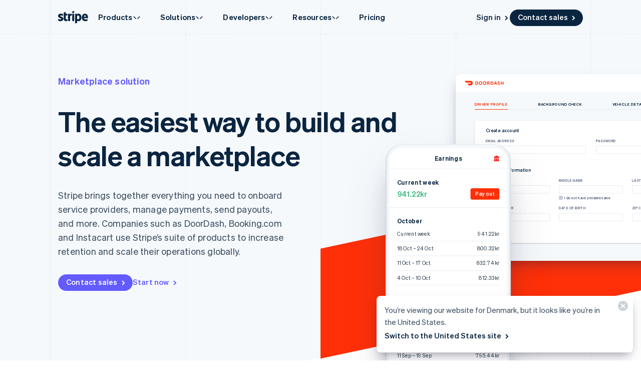

--- FILE ---
content_type: text/html; charset=utf-8
request_url: https://stripe.com/en-dk/use-cases/marketplaces
body_size: 159046
content:
<!DOCTYPE html>
<html
  class="MktRoot"
  lang="en-DK"
  data-js-controller="Page"
  data-page-id="use_cases_marketplaces"
  data-page-title="Stripe for Marketplaces | Power Payments for Marketplaces"
  data-loading
>
  <head>
    <script>window.__capturedErrors = [];
window.onerror = function (message, url, line, column, error) { __capturedErrors.push(error); };
window.onunhandledrejection = function(evt) { __capturedErrors.push(evt.reason); }
</script>
<meta
  name="sentry-config"
  data-js-dsn=""
  data-js-release="a6a680129655212ff1c01a8d160b4fc9a29f9872"
  data-js-environment="production"
  data-js-project="mkt"
>

    <meta name="edge-experiment-treatments" content="wpp_acq_triple_cta_nav.control.ursula.854ad8b9-bb05-fc16-c2fc-3e9f6bd615ef.m,wpp_acq_l2_nav_product_dropdown_clarity.control.ursula.aca75e19-42b2-742c-c0ca-1ac57935d839.m,wpp_acq_support_link_global_nav.control.ursula.4e6919c8-eddb-8c60-e255-c71c1062983b.a,wpp_refreshed_nav_style.control.ursula.46c63448-bba5-ba9c-3004-bd24010e3f02.a,wpp_country_phone_input.control.ursula.2241e724-ce70-daa2-62d2-3abb8d3d08ab.a">
<meta name="experiment-treatments" content="wpp_acq_triple_cta_nav.control.ursula.189d9437-3cc5-4159-9a8f-92ccc0e93b22.m,wpp_acq_l2_nav_product_dropdown_clarity.control.ursula.dbdd40ae-762b-4c82-8453-7cea44d41580.m,wpp_acq_support_link_global_nav.control.ursula.d59ec41e-bb64-4b24-9d1f-bb1ae933628c.a,wpp_refreshed_nav_style.control.ursula.16b6e56d-b60f-4d78-bfa1-a94e78d23dd8.a,wpp_country_phone_input.control.ursula.2103f083-a8c6-4e57-8e20-dd0eb3bb841f.a">
<meta name="experiment-token" content="b057adf68a875ea520a54df3181be3ba19dd8502">
    

    
    

    <meta name="request-country" content="US"/>

    <script type="application/json" id="AnalyticsConfigurationJSON" >{"GTM_ID":"GTM-WK8882T","GTM_FRAME_URL":"https://b.stripecdn.com/stripethirdparty-srv/assets/","patchMismatchedCids":false,"environment":"production"}</script>

    <template id="source-attribution-loader">
  <script defer
    src="https://b.stripecdn.com/mkt-statics-srv/assets/imt-b920dec102a5c1bb57d45a54e9d70f34.js"
    data-store_url="https://b.stripecdn.com/mkt-statics-srv/assets/store-936f0d847a16164e7f6b15d74659c4a9.html">
  </script>
</template>

    <template data-js-controller="UniversalChatInitializer" data-should-show-universal-chat-cta-large="true">
  <button class="UniversalChatCtaButton" data-universal-chat-cta data-testid="chat-button" aria-label="Chat with Stripe">
  <svg xmlns="http://www.w3.org/2000/svg" fill="none" width="20" height="20"  viewBox="0 0 20 20" class="UniversalChatCtaButton__bubbleLeft">
    <path fill="#fff" stroke="#0A2540" d="M18.14 14.55a9.43 9.43 0 1 0-3.59 3.59l3.91 1.3c.21.07.57.12.83-.13.27-.27.23-.63.15-.83l-1.3-3.93Z"></path>
  </svg>

  <div class="UniversalChatCtaButton__bubbleRightContainer">
    <svg xmlns="http://www.w3.org/2000/svg" fill="none" width="20" height="20"  viewBox="0 0 20 20">
      <path fill="#fff" stroke="#0A2540" d="m1.86 14.55-1.3 3.93c-.08.2-.12.56.15.83.26.25.62.2.83.13l3.9-1.3a9.43 9.43 0 1 0-3.58-3.6Z"></path>
    </svg>
    <svg width="14" height="4" viewBox="0 0 14 4" version="1.1" xmlns="http://www.w3.org/2000/svg" xmlnsxlink="http://www.w3.org/1999/xlink" class="UniversalChatCtaButton__typingIndicator">
      <circle class="UniversalChatCtaButton__typingBubble" cx="2" cy="1.5" r="1.5" fill="#0a2540"></circle>
      <circle class="UniversalChatCtaButton__typingBubble" cx="7" cy="1.5" r="1.5" fill="#0a2540"></circle>
      <circle class="UniversalChatCtaButton__typingBubble" cx="12" cy="1.5" r="1.5" fill="#0a2540"></circle>
    </svg>
  </div>
</button>
  <button
    class="UniversalChatCtaButtonLarge"
    data-universal-chat-cta-large
    data-testid="chat-button"
    aria-label="Chat with Stripe"
    data-js-controller="UniversalChatCtaButtonLarge"
  >
    <div class="UniversalChatCtaButtonLarge__icon">
      <div class="UniversalChatCtaButtonLarge__iconInner">
        <svg xmlns="http://www.w3.org/2000/svg" fill="none" width="20" height="20"  viewBox="0 0 20 20" class="UniversalChatCtaButtonLarge__bubbleLeft">
          <path fill="#000" stroke="#e7ecf1" d="M18.14 14.55a9.43 9.43 0 1 0-3.59 3.59l3.91 1.3c.21.07.57.12.83-.13.27-.27.23-.63.15-.83l-1.3-3.93Z"></path>
        </svg>

        <div class="UniversalChatCtaButtonLarge__bubbleRightContainer">
          <svg xmlns="http://www.w3.org/2000/svg" fill="none" width="20" height="20"  viewBox="0 0 20 20">
            <path fill="#000" stroke="#e7ecf1" d="m1.86 14.55-1.3 3.93c-.08.2-.12.56.15.83.26.25.62.2.83.13l3.9-1.3a9.43 9.43 0 1 0-3.58-3.6Z"></path>
          </svg>
          <svg width="14" height="4" viewBox="0 0 14 4" version="1.1" xmlns="http://www.w3.org/2000/svg" xmlnsxlink="http://www.w3.org/1999/xlink" class="UniversalChatCtaButtonLarge__typingIndicator">
            <circle class="UniversalChatCtaButtonLarge__typingBubble" cx="2" cy="1.5" r="1.5" fill="#e7ecf1"></circle>
            <circle class="UniversalChatCtaButtonLarge__typingBubble" cx="7" cy="1.5" r="1.5" fill="#e7ecf1"></circle>
            <circle class="UniversalChatCtaButtonLarge__typingBubble" cx="12" cy="1.5" r="1.5" fill="#e7ecf1"></circle>
          </svg>
        </div>
      </div>
    </div>

    <div class="UniversalChatCtaButtonLarge__text">
      Chat with Stripe sales
    </div>
  </button>

  <iframe data-universal-chat-iframe title="Chat Widget" src="https://support-conversations.stripe.com/widget?locale=en-US&entrypoint=dot_com&audience=dot_com" style="position: fixed; right: 24px; bottom: 0px; left: auto; z-index: 2147483639; width: 390px; max-height: 708px; overflow: hidden; background-color: rgb(230, 235, 241); border: 0px; border-radius: 8px 8px 0 0; box-shadow: rgba(0, 0, 0, 0.05) 0px 12px 15px, rgba(0, 0, 0, 0.05) 0px 0px 0px 1px, rgba(0, 0, 0, 0.08) 0px 5px 9px; transition: 0.2s ease-in-out; transform: translate(0, 100%); height: calc(-40px + 100svh); opacity: 0;"></iframe>

  <div data-universal-chat-unseen-messages-count-div style="display: none; visibility: hidden; position: fixed; right: 11px; bottom: 33px; z-index: 2147483640; height: 24px; width: 24px; color: #ffffff; background-color: #635bff; border-radius: 50%; align-items: center; justify-content: center; font-size: 0.9rem; font-weight: 500; padding-bottom: 2px;"></div>
</template>

    <meta charset='utf-8' />
    
    <meta name='viewport' content='width=device-width, initial-scale=1, viewport-fit=cover' />

    
      <link rel="icon" type="image/svg+xml" href="https://images.stripeassets.com/fzn2n1nzq965/1hgcBNd12BfT9VLgbId7By/01d91920114b124fb4cf6d448f9f06eb/favicon.svg" />
<link rel="icon" type="image/png" href="https://images.stripeassets.com/fzn2n1nzq965/4vVgZi0ZMoEzOhkcv7EVwK/8cce6fdcf2733b2ec8e99548908847ed/favicon.png?w=96&amp;h=96" sizes="96x96" />
<link rel="shortcut icon" href="https://assets.stripeassets.com/fzn2n1nzq965/nu0iR4KqmkdJ52fgRts09/c3a10df318e7ffb1f516073daadea625/favicon.ico" />
<link rel="apple-touch-icon" sizes="180x180" href="https://images.stripeassets.com/fzn2n1nzq965/4vVgZi0ZMoEzOhkcv7EVwK/8cce6fdcf2733b2ec8e99548908847ed/favicon.png?w=180&amp;h=180" />
    
    
    
    <meta name="description" content="Stripe offers what you need to onboard service providers, manage global payments, send payouts, optimise checkout, beat fraud, and more.">
    

    
      <link rel="canonical" href="https://stripe.com/en-dk/use-cases/marketplaces">
<link rel="alternate" href="https://stripe.com/use-cases/marketplaces" hreflang="x-default">
<link rel="alternate" href="https://stripe.com/use-cases/marketplaces" hreflang="en-US">
<link rel="alternate" href="https://stripe.com/es-us/use-cases/marketplaces" hreflang="es-US">
<link rel="alternate" href="https://stripe.com/zh-us/use-cases/marketplaces" hreflang="zh-US">
<link rel="alternate" href="https://stripe.com/ae/use-cases/marketplaces" hreflang="en-AE">
<link rel="alternate" href="https://stripe.com/at/use-cases/marketplaces" hreflang="de-AT">
<link rel="alternate" href="https://stripe.com/en-at/use-cases/marketplaces" hreflang="en-AT">
<link rel="alternate" href="https://stripe.com/au/use-cases/marketplaces" hreflang="en-AU">
<link rel="alternate" href="https://stripe.com/nl-be/use-cases/marketplaces" hreflang="nl-BE">
<link rel="alternate" href="https://stripe.com/fr-be/use-cases/marketplaces" hreflang="fr-BE">
<link rel="alternate" href="https://stripe.com/de-be/use-cases/marketplaces" hreflang="de-BE">
<link rel="alternate" href="https://stripe.com/en-be/use-cases/marketplaces" hreflang="en-BE">
<link rel="alternate" href="https://stripe.com/en-bg/use-cases/marketplaces" hreflang="en-BG">
<link rel="alternate" href="https://stripe.com/br/use-cases/marketplaces" hreflang="pt-BR">
<link rel="alternate" href="https://stripe.com/en-br/use-cases/marketplaces" hreflang="en-BR">
<link rel="alternate" href="https://stripe.com/en-ca/use-cases/marketplaces" hreflang="en-CA">
<link rel="alternate" href="https://stripe.com/fr-ca/use-cases/marketplaces" hreflang="fr-CA">
<link rel="alternate" href="https://stripe.com/de-ch/use-cases/marketplaces" hreflang="de-CH">
<link rel="alternate" href="https://stripe.com/fr-ch/use-cases/marketplaces" hreflang="fr-CH">
<link rel="alternate" href="https://stripe.com/it-ch/use-cases/marketplaces" hreflang="it-CH">
<link rel="alternate" href="https://stripe.com/en-ch/use-cases/marketplaces" hreflang="en-CH">
<link rel="alternate" href="https://stripe.com/en-cy/use-cases/marketplaces" hreflang="en-CY">
<link rel="alternate" href="https://stripe.com/en-cz/use-cases/marketplaces" hreflang="en-CZ">
<link rel="alternate" href="https://stripe.com/de/use-cases/marketplaces" hreflang="de-DE">
<link rel="alternate" href="https://stripe.com/en-de/use-cases/marketplaces" hreflang="en-DE">
<link rel="alternate" href="https://stripe.com/en-dk/use-cases/marketplaces" hreflang="en-DK">
<link rel="alternate" href="https://stripe.com/en-ee/use-cases/marketplaces" hreflang="en-EE">
<link rel="alternate" href="https://stripe.com/es/use-cases/marketplaces" hreflang="es-ES">
<link rel="alternate" href="https://stripe.com/en-es/use-cases/marketplaces" hreflang="en-ES">
<link rel="alternate" href="https://stripe.com/en-fi/use-cases/marketplaces" hreflang="en-FI">
<link rel="alternate" href="https://stripe.com/sv-fi/use-cases/marketplaces" hreflang="sv-FI">
<link rel="alternate" href="https://stripe.com/fr/use-cases/marketplaces" hreflang="fr-FR">
<link rel="alternate" href="https://stripe.com/en-fr/use-cases/marketplaces" hreflang="en-FR">
<link rel="alternate" href="https://stripe.com/gb/use-cases/marketplaces" hreflang="en-GB">
<link rel="alternate" href="https://stripe.com/en-gi/use-cases/marketplaces" hreflang="en-GI">
<link rel="alternate" href="https://stripe.com/en-gr/use-cases/marketplaces" hreflang="en-GR">
<link rel="alternate" href="https://stripe.com/en-hk/use-cases/marketplaces" hreflang="en-HK">
<link rel="alternate" href="https://stripe.com/zh-hk/use-cases/marketplaces" hreflang="zh-HK">
<link rel="alternate" href="https://stripe.com/en-hr/use-cases/marketplaces" hreflang="en-HR">
<link rel="alternate" href="https://stripe.com/it-hr/use-cases/marketplaces" hreflang="it-HR">
<link rel="alternate" href="https://stripe.com/en-hu/use-cases/marketplaces" hreflang="en-HU">
<link rel="alternate" href="https://stripe.com/ie/use-cases/marketplaces" hreflang="en-IE">
<link rel="alternate" href="https://stripe.com/in/use-cases/marketplaces" hreflang="en-IN">
<link rel="alternate" href="https://stripe.com/it/use-cases/marketplaces" hreflang="it-IT">
<link rel="alternate" href="https://stripe.com/en-it/use-cases/marketplaces" hreflang="en-IT">
<link rel="alternate" href="https://stripe.com/jp/use-cases/marketplaces" hreflang="ja-JP">
<link rel="alternate" href="https://stripe.com/en-jp/use-cases/marketplaces" hreflang="en-JP">
<link rel="alternate" href="https://stripe.com/de-li/use-cases/marketplaces" hreflang="de-LI">
<link rel="alternate" href="https://stripe.com/en-li/use-cases/marketplaces" hreflang="en-LI">
<link rel="alternate" href="https://stripe.com/en-lt/use-cases/marketplaces" hreflang="en-LT">
<link rel="alternate" href="https://stripe.com/fr-lu/use-cases/marketplaces" hreflang="fr-LU">
<link rel="alternate" href="https://stripe.com/de-lu/use-cases/marketplaces" hreflang="de-LU">
<link rel="alternate" href="https://stripe.com/en-lu/use-cases/marketplaces" hreflang="en-LU">
<link rel="alternate" href="https://stripe.com/en-lv/use-cases/marketplaces" hreflang="en-LV">
<link rel="alternate" href="https://stripe.com/en-my/use-cases/marketplaces" hreflang="en-MY">
<link rel="alternate" href="https://stripe.com/zh-my/use-cases/marketplaces" hreflang="zh-MY">
<link rel="alternate" href="https://stripe.com/en-mt/use-cases/marketplaces" hreflang="en-MT">
<link rel="alternate" href="https://stripe.com/mx/use-cases/marketplaces" hreflang="es-MX">
<link rel="alternate" href="https://stripe.com/en-mx/use-cases/marketplaces" hreflang="en-MX">
<link rel="alternate" href="https://stripe.com/nl/use-cases/marketplaces" hreflang="nl-NL">
<link rel="alternate" href="https://stripe.com/en-nl/use-cases/marketplaces" hreflang="en-NL">
<link rel="alternate" href="https://stripe.com/en-no/use-cases/marketplaces" hreflang="en-NO">
<link rel="alternate" href="https://stripe.com/nz/use-cases/marketplaces" hreflang="en-NZ">
<link rel="alternate" href="https://stripe.com/en-pl/use-cases/marketplaces" hreflang="en-PL">
<link rel="alternate" href="https://stripe.com/pt-pt/use-cases/marketplaces" hreflang="pt-PT">
<link rel="alternate" href="https://stripe.com/en-pt/use-cases/marketplaces" hreflang="en-PT">
<link rel="alternate" href="https://stripe.com/en-ro/use-cases/marketplaces" hreflang="en-RO">
<link rel="alternate" href="https://stripe.com/se/use-cases/marketplaces" hreflang="sv-SE">
<link rel="alternate" href="https://stripe.com/en-se/use-cases/marketplaces" hreflang="en-SE">
<link rel="alternate" href="https://stripe.com/en-sg/use-cases/marketplaces" hreflang="en-SG">
<link rel="alternate" href="https://stripe.com/zh-sg/use-cases/marketplaces" hreflang="zh-SG">
<link rel="alternate" href="https://stripe.com/en-si/use-cases/marketplaces" hreflang="en-SI">
<link rel="alternate" href="https://stripe.com/it-si/use-cases/marketplaces" hreflang="it-SI">
<link rel="alternate" href="https://stripe.com/en-sk/use-cases/marketplaces" hreflang="en-SK">
<link rel="alternate" href="https://stripe.com/th/use-cases/marketplaces" hreflang="th-TH">
<link rel="alternate" href="https://stripe.com/en-th/use-cases/marketplaces" hreflang="en-TH">
<link rel="alternate" href="https://stripe.com/br/use-cases/marketplaces" hreflang="pt">
<link rel="alternate" href="https://stripe.com/nl/use-cases/marketplaces" hreflang="nl">
<link rel="alternate" href="https://stripe.com/use-cases/marketplaces" hreflang="en">
<link rel="alternate" href="https://stripe.com/fr/use-cases/marketplaces" hreflang="fr">
<link rel="alternate" href="https://stripe.com/de/use-cases/marketplaces" hreflang="de">
<link rel="alternate" href="https://stripe.com/it/use-cases/marketplaces" hreflang="it">
<link rel="alternate" href="https://stripe.com/jp/use-cases/marketplaces" hreflang="ja">
<link rel="alternate" href="https://stripe.com/zh-sg/use-cases/marketplaces" hreflang="zh">
<link rel="alternate" href="https://stripe.com/es/use-cases/marketplaces" hreflang="es">
<link rel="alternate" href="https://stripe.com/se/use-cases/marketplaces" hreflang="sv">
<link rel="alternate" href="https://stripe.com/th/use-cases/marketplaces" hreflang="th">

    

    <title>Stripe for Marketplaces | Power Payments for Marketplaces</title>

    
    <meta name="format-detection" content="telephone=no">
    
    

    
      
      

      
      
      

      <meta name="facebook-domain-verification" content="zvsnguqc5l0xz3at5o9beubpl46dv8" />
      <meta property="og:title" content="Stripe for Marketplaces | Power Payments for Marketplaces">
      <meta property="og:description" content="Stripe offers what you need to onboard service providers, manage global payments, send payouts, optimise checkout, beat fraud, and more.">
      <meta property="og:image" name="og:image" content="https://images.stripeassets.com/fzn2n1nzq965/6NnnBF5527nC9oWM9PqYlw/a9f4d78cfa1e1ce78181dc8d0dcfbecd/Marketplaces.png?q=80">

      <meta name="og:url" content="https://stripe.com/en-dk/use-cases/marketplaces">


      
      <meta name="twitter:site" content="@stripe">
      <meta name="twitter:image" content="https://images.stripeassets.com/fzn2n1nzq965/6NnnBF5527nC9oWM9PqYlw/a9f4d78cfa1e1ce78181dc8d0dcfbecd/Marketplaces.png?q=80">
      <meta name="twitter:card" content="summary_large_image">
      <meta name="twitter:title" content="Stripe for Marketplaces | Power Payments for Marketplaces">
      <meta name="twitter:description" content="Stripe offers what you need to onboard service providers, manage global payments, send payouts, optimise checkout, beat fraud, and more.">
    

    
    
    

    
      <meta name="stripe:notification-path"
  data-js-controller="NotificationCenterLoader"
  data-js-notification-path="/en-dk/notifications"
>
    

    

    <meta data-js-controller="ScrollDepthTracker"></meta>
    
    
      <meta data-js-controller="MonitorWebVitals"></meta>
    

    
    <link rel="preconnect" href="https://q.stripe.com" crossorigin>
<link rel="dns-prefetch" href="https://q.stripe.com">
    <link rel="preconnect" href="https://images.stripeassets.com" crossorigin>
<link rel="dns-prefetch" href="https://images.stripeassets.com">
    <link rel="preconnect" href="https://assets.stripeassets.com" crossorigin>
<link rel="dns-prefetch" href="https://assets.stripeassets.com">
    
      
    
    
      
    
    <script>new MutationObserver(e=>{for(const d of e)if(d.addedNodes)for(const e of d.addedNodes)e instanceof HTMLLinkElement&&void 0!==e.dataset.jsLazyStyle&&e.addEventListener("load",function(){this.media="all"})}).observe(document.head,{childList:!0}),document.addEventListener("DOMContentLoaded",()=>{for(const e of document.querySelectorAll("link[data-js-lazy-style]"))"all"!==e.media&&(e.media="all")});
</script>
    <link rel="preconnect" href="https://b.stripecdn.com" crossorigin>
<link rel="dns-prefetch" href="https://b.stripecdn.com">
<style>.SiteHeader{--siteMenuTransition:250ms;--siteMenuArrowSpacing:13px;--siteMenuArrowOffset:0;--userLogoColor:var(--navColor);--tabletOverlayDisplay:none;position:relative;z-index:100;background-color:var(--backgroundColor)}@media (max-width:599px){.SiteHeader{--tabletOverlayDisplay:none}}@media (max-width:899px){.SiteHeader{--desktopNavDisplay:none}}@media (min-width:900px){.SiteHeader{--mobileNavDisplay:none;--tabletOverlayDisplay:none}}@media (prefers-reduced-motion:reduce){.SiteHeader{--siteMenuTransition:1ms}}.SiteHeader--noTransitions{--siteMenuTransition:0ms}.SiteHeader.variant--Overlay{position:absolute;top:0;left:0;width:100%;background:none}@media (min-width:900px){.SiteHeader.variant--Fixed{position:fixed;top:0;left:0;width:100%}}.SiteHeader--hasGuides:after{position:absolute;bottom:0;left:0;width:100%;height:1px;margin:0;border:none;background:linear-gradient(90deg,var(--guideDashedColor),var(--guideDashedColor) 50%,transparent 0,transparent);background-size:8px 1px;content:""}.SiteHeader--excludesNav{pointer-events:none}.SiteHeader--excludesNav .SiteHeader__logo{pointer-events:auto}.SiteHeader.theme--Transparent:after{display:none}.SiteHeader__guidesContainer{position:absolute;top:0;left:0;width:100%;height:100%;overflow:hidden}.SiteHeader.theme--Transparent .SiteHeader__guidesContainer{display:none}.SiteHeader__container{position:relative;max-width:calc(var(--columnPaddingNormal)*2 + var(--layoutWidth));margin:0 auto;padding:0 var(--columnPaddingNormal);overflow:hidden}.SiteHeader__navContainer{display:flex;justify-content:space-between;align-items:center;min-height:68px;padding:32px var(--columnPaddingNormal) 12px}.HubPage .SiteHeader__navContainer{padding-left:0;padding-right:0}@media (min-width:900px){.HubPage .SiteHeader__navContainer,.SiteHeader__navContainer{padding:12px var(--columnPaddingNormal)}}@media (pointer:fine){.SiteHeader__logo{transition:var(--hoverTransition);transition-property:color,opacity}@media (-webkit-min-device-pixel-ratio:2){.SiteHeader__logo{will-change:opacity,color}}.SiteHeader__logo:hover{color:var(--navHoverColor);opacity:var(--navHoverOpacity)}}.SiteHeader__logoLink{display:block;outline:none;padding:4px;margin:-4px}.keyboard-navigation .SiteHeader__logoLink:focus{box-shadow:var(--focusBoxShadow);border-radius:2px}.SiteHeader__ctaNav{display:var(--desktopNavDisplay,initial);white-space:nowrap;overflow:hidden;justify-content:flex-end}html[lang^=de] .SiteHeader__ctaNav,html[lang^=es]:has(.SiteHeader--hasSupportLink) .SiteHeader__ctaNav,html[lang^=fr]:has(.SiteHeader--hasSupportLink) .SiteHeader__ctaNav,html[lang^=ja]:has(.SiteHeader--hasSupportLink) .SiteHeader__ctaNav,html[lang^=nl]:has(.SiteHeader--hasSupportLink) .SiteHeader__ctaNav,html[lang^=th]:has(.SiteHeader--hasSupportLink) .SiteHeader__ctaNav{--ctaFont:var(--fontWeightSemibold) 14px/1.6 var(--fontFamily)}@media (min-width:900px) and (max-width:990px){.MktRoot[lang^=en][data-loading] .SiteHeader__ctaNav{opacity:0}}@media (min-width:900px) and (max-width:1069px){.MktRoot:not([lang^=en])[data-loading] .SiteHeader__ctaNav{opacity:0}}.SiteHeader__menuNav{display:var(--mobileNavDisplay,initial)}.SiteHeader__tabletOverlay{position:fixed;top:0;left:0;width:100%;height:100%;background-color:rgba(10,37,64,.05);opacity:0;transition:opacity ease-out var(--siteMenuTransition);display:var(--tabletOverlayDisplay);z-index:0}@media (min-width:600px) and (max-width:899px){.SiteHeader--mobileMenuVisible .SiteHeader__tabletOverlay{--tabletOverlayDisplay:block;opacity:1}}.SiteHeader__mobileMenuMask{position:absolute;top:0;left:0;width:100%;display:var(--mobileNavDisplay,flex);justify-content:flex-end;transform:translateY(-100%);transition:ease-out var(--siteMenuTransition);overflow:hidden;z-index:1;pointer-events:none}.SiteHeader--mobileMenuVisible .SiteHeader__mobileMenuMask{transform:translateY(0)}.SiteHeader__mobileMenu{opacity:0;transform:translateY(100%);transform-origin:50% 0;transition:visibility step-end var(--siteMenuTransition),transform ease-out var(--siteMenuTransition),opacity ease-out var(--siteMenuTransition);pointer-events:none;visibility:hidden}.SiteHeader--mobileMenuVisible .SiteHeader__mobileMenu{transform:translateY(0);opacity:1;pointer-events:auto;visibility:visible;transition:visibility step-start var(--siteMenuTransition),transform ease-out var(--siteMenuTransition),opacity ease-out var(--siteMenuTransition)}@media (min-width:900px){.SiteHeader__mobileMenu{display:none}}.SiteHeader__menuContainer{display:var(--desktopNavDisplay,block);position:absolute;top:calc(100% - 1px - var(--siteMenuArrowSpacing));left:0;width:100%;height:1000px;z-index:1;pointer-events:none;perspective:2000px;overflow:hidden;opacity:0;transition-property:opacity;transition:var(--siteMenuTransition)}.SiteHeader--dropdownVisible .SiteHeader__menuContainer{opacity:1}.SiteHeader__menuShadowContainer{position:absolute;inset:0}.SiteHeader__menu{position:absolute;top:0;left:0}.SiteHeader--hasContactSales .SiteHeader__navContainer{-moz-column-gap:20px;column-gap:20px}html[lang^=de] .SiteHeader--hasContactSales .SiteHeader__navContainer,html[lang^=es] .SiteHeader--hasContactSales .SiteHeader__navContainer,html[lang^=fr] .SiteHeader--hasContactSales .SiteHeader__navContainer,html[lang^=id] .SiteHeader--hasContactSales .SiteHeader__navContainer,html[lang^=nl] .SiteHeader--hasContactSales .SiteHeader__navContainer{-moz-column-gap:16px;column-gap:16px}.SiteHeader--hasContactSales .SiteHeader__ctaNav{display:var(--desktopNavDisplay,flex);flex-grow:1}.SiteHeader--hasContactSales .SiteHeader__ctaNavContainer{display:flex;margin-top:3px;-moz-column-gap:16px;column-gap:16px}.SiteHeader--hasContactSales .SiteHeader__leftCta.SiteHeader__leftCta--isHidden,.SiteHeader--hasContactSales .SiteHeader__secondaryAction--isHidden{position:absolute;visibility:hidden;pointer-events:none}.SiteHeader--hasContactSales .SiteHeader__ctaNav .variant--Link{color:var(--linkColor)}.SiteHeader--hasSupportLink .SiteHeader__ctaNav{margin-left:16px}:lang(de) .SiteHeader--hasSupportLink .SiteHeader__ctaNav,:lang(es) .SiteHeader--hasSupportLink .SiteHeader__ctaNav,:lang(fr) .SiteHeader--hasSupportLink .SiteHeader__ctaNav,:lang(ja) .SiteHeader--hasSupportLink .SiteHeader__ctaNav,:lang(nl) .SiteHeader--hasSupportLink .SiteHeader__ctaNav,:lang(th) .SiteHeader--hasSupportLink .SiteHeader__ctaNav{margin-left:4px}.SiteHeader--hasSupportLink .SiteHeader__ctaNavContainer{-moz-column-gap:18px;column-gap:18px;margin-top:4px}:lang(de) .SiteHeader--hasSupportLink .SiteHeader__ctaNavContainer,:lang(es) .SiteHeader--hasSupportLink .SiteHeader__ctaNavContainer,:lang(fr) .SiteHeader--hasSupportLink .SiteHeader__ctaNavContainer,:lang(nl) .SiteHeader--hasSupportLink .SiteHeader__ctaNavContainer{-moz-column-gap:10px;column-gap:10px}.SiteHeader--tripleCTA .SiteHeader__navContainer{gap:15px}.SiteHeader--tripleCTA .SiteHeader__ctaNavContainer{--column-gap-inner:25px;-moz-column-gap:var(--column-gap-inner);column-gap:var(--column-gap-inner)}.SiteHeader__contactSalesButtonWithSearch{--column-gap:8px;display:flex;gap:var(--column-gap)}@media (min-width:900px){.MktRoot .SiteHeader--isSticky{--easeOutSine:cubic-bezier(0.61,1,0.88,1)}.MktRoot .SiteHeader--isSticky .SiteHeader__stickyShadow{position:absolute;top:0;width:100%;height:100%;transform:translateY(-100%);transition:opacity .25s var(--easeOutSine);box-shadow:0 0 60px rgba(50,50,93,.18);pointer-events:none;opacity:0}.MktRoot .SiteHeader--isSticky.SiteHeader--opaque{--accentColor:#96f;--navColor:#0a2540;--navHoverColor:#0a2540;--linkColor:#0a2540;--linkHoverColor:#0a2540;--linkHoverOpacity:0.6;--buttonColor:#635bff;--menuBgColor:#eff3f9}.MktRoot .SiteHeader--isSticky.SiteHeader--opaque .SiteHeader__stickyContainer{background:#fff}.MktRoot .SiteHeader--isSticky.SiteHeader--opaque .SiteMenu__card.Card{box-shadow:0 20px 60px rgba(50,50,93,.18)}.MktRoot .SiteHeader--isSticky.SiteHeader--opaque .SiteSubMenu{--siteSubMenuBackgroundColor:var(--menuBgColor)}.MktRoot .SiteHeader--isSticky.SiteHeader--opaque .SiteHeader__ctaNav .variant--Button{color:var(--textColor);background-color:var(--buttonColor)}.MktRoot .SiteHeader--isSticky.SiteHeader--opaque .SiteHeader__ctaNav .variant--Button:hover{background-color:var(--linkColor)}.MktRoot .SiteHeader--isSticky.SiteHeader--opaque .SiteHeader__ctaNav .variant--Link{color:var(--linkColor)}.MktRoot .SiteHeader--isSticky.SiteHeader--opaque .SiteHeader__stickyShadow{transform:translateY(0)}.MktRoot .SiteHeader--isSticky.SiteHeader--opaque .SiteMenu{padding-top:0;height:calc(var(--siteMenuHeight))}.MktRoot .SiteHeader--isSticky.SiteHeader--opaque .SiteMenu__card.Card{--cardBackground:var(--menuBgColor);border-top-left-radius:0;border-top-right-radius:0}.MktRoot .SiteHeader--isSticky.SiteHeader--opaque .SiteHeader__menuContainer{top:100%;overflow:visible}.MktRoot .SiteHeader--isSticky.SiteHeader--opaque .SiteHeader__menuShadowContainer{overflow:hidden}.MktRoot .SiteHeader--isSticky.SiteHeader--opaque .SiteMenu__sectionWrapper{margin:4px}.MktRoot .SiteHeader--isSticky.SiteHeader--opaque .SiteMenuSection__body{border-radius:4px;background:#fff}.MktRoot .SiteHeader--isSticky.SiteHeader--opaque .SiteMenuSection__footer{--siteMenuFooterMargin:0px;border-radius:0;background:var(--menuBgColor)}.MktRoot .SiteHeader--isSticky.SiteHeader--opaque .SiteSubMenu{border-radius:0}.MktRoot .SiteHeader--isSticky.SiteHeader--opaque .SiteHeaderArrow{top:-6px;box-shadow:none;--siteHeaderArrowBackgroundColor:var(--menuBgColor)}.MktRoot .SiteHeader--isSticky.SiteHeader--opaque .SiteSolutionsNav{padding:0;background-color:var(--menuBgColor)}.MktRoot .SiteHeader--isSticky.SiteHeader--opaque .SiteProductsNav{border-top-left-radius:0;border-top-right-radius:0;background-color:var(--menuBgColor)}.MktRoot .SiteHeader--isSticky.SiteHeader--isStuck{position:fixed}.MktRoot .SiteHeader--isSticky.SiteHeader--noStickyTransitions .SiteHeader__navContainer *{transition:none}}</style>
<style>.Guides{position:absolute;height:100%;width:100%;top:0;left:0;padding:0 var(--columnPaddingNormal);pointer-events:none}@media (max-width:1111px){.Guides{max-width:var(--windowWidth)}}.Guides__container{display:grid;grid:1fr/repeat(var(--columnCountMax),1fr);position:relative;max-width:var(--layoutWidth);height:100%;margin:0 auto}.Guides__guide{width:1px;background:linear-gradient(180deg,var(--guideDashedColor),var(--guideDashedColor) 50%,transparent 0,transparent);background-size:1px 8px}.Guides__guide:first-of-type,.Guides__guide:last-of-type{background:var(--guideSolidColor)}.Guides__guide:last-of-type{position:absolute;top:0;right:0;height:100%}@media (max-width:599px){.Guides__guide:nth-of-type(3n){display:none}}@media (max-width:899px){.Guides__guide:nth-of-type(2n){display:none}}</style>
<style>.UserLogo{--userLogoMaxWidth:160px;display:block}@media (max-width:899px){.UserLogo{max-width:var(--userLogoMaxWidth)}}.theme--White .UserLogo.variant--Flat{--userLogoColor:#b2bcc7}.theme--Light .UserLogo.variant--Flat{--userLogoColor:#aab4c1}.theme--Dark .UserLogo.variant--Flat{--userLogoColor:#fff;--userLogoColorAltShadeLighter:color-mix(in srgb,var(--userLogoColor) 92.5%,#000)}.UserLogo.variant--Flat{--userLogoColorAlt:var(--backgroundColor);--userLogoColorAltShadeDarker:color-mix(in srgb,var(--userLogoColor) 85%,#000);--userLogoColorAltShadeLighter:color-mix(in srgb,var(--userLogoColor) 75%,#fff);--userLogoColorAltNoTransparency:var(--backgroundColor)}</style>
<style>.SiteHeaderNavItem+.SiteHeaderNavItem{margin-left:-1px}.SiteHeaderNavItem__link,.SiteHeaderNavItem__link.Link{--linkColor:var(--navColor);--linkHoverColor:var(--navHoverColor);--linkHoverOpacity:var(--navHoverOpacity);display:block;padding:10px 20px;font:var(--fontWeightBold) 15px/1.6 var(--fontFamily);letter-spacing:.2px;color:var(--navColor);cursor:pointer;-webkit-appearance:none;-moz-appearance:none;appearance:none;background-color:transparent;border:none;outline:none}.SiteHeaderNavItem__link.Link[aria-haspopup=true],.SiteHeaderNavItem__link[aria-haspopup=true]{cursor:default;transition:var(--hoverTransition);transition-property:color,opacity}.SiteHeaderNavItem__link.Link[aria-expanded=true],.SiteHeaderNavItem__link[aria-expanded=true]{color:var(--linkHoverColor);opacity:var(--linkHoverOpacity)}.keyboard-navigation .SiteHeaderNavItem__link.Link:focus,.keyboard-navigation .SiteHeaderNavItem__link:focus{box-shadow:var(--focusBoxShadow);border-radius:4px}html[lang^=ja] .SiteHeaderNavItem__link,html[lang^=ja] .SiteHeaderNavItem__link.Link{font-weight:600;font-variation-settings:"wght" 500}html[lang^=de] .SiteHeaderNavItem__link,html[lang^=de] .SiteHeaderNavItem__link.Link,html[lang^=es]:has(.SiteHeader--hasSupportLink) .SiteHeaderNavItem__link,html[lang^=es]:has(.SiteHeader--hasSupportLink) .SiteHeaderNavItem__link.Link,html[lang^=fr]:has(.SiteHeader--hasSupportLink) .SiteHeaderNavItem__link,html[lang^=fr]:has(.SiteHeader--hasSupportLink) .SiteHeaderNavItem__link.Link,html[lang^=ja]:has(.SiteHeader--hasSupportLink) .SiteHeaderNavItem__link,html[lang^=ja]:has(.SiteHeader--hasSupportLink) .SiteHeaderNavItem__link.Link,html[lang^=nl]:has(.SiteHeader--hasSupportLink) .SiteHeaderNavItem__link,html[lang^=nl]:has(.SiteHeader--hasSupportLink) .SiteHeaderNavItem__link.Link,html[lang^=th]:has(.SiteHeader--hasSupportLink) .SiteHeaderNavItem__link,html[lang^=th]:has(.SiteHeader--hasSupportLink) .SiteHeaderNavItem__link.Link{font:var(--fontWeightBold) 14px/1.6 var(--fontFamily)}.SiteHeader--hasContactSales:not(.SiteHeader--hasSupportLink,.SiteHeader--refreshed) .SiteHeaderNavItem__link,.SiteHeader--hasContactSales:not(.SiteHeader--hasSupportLink,.SiteHeader--refreshed) .SiteHeaderNavItem__link.Link{padding:10px 20px}html[lang^=es] .SiteHeader--hasContactSales:not(.SiteHeader--hasSupportLink,.SiteHeader--refreshed) .SiteHeaderNavItem__link,html[lang^=es] .SiteHeader--hasContactSales:not(.SiteHeader--hasSupportLink,.SiteHeader--refreshed) .SiteHeaderNavItem__link.Link,html[lang^=fr] .SiteHeader--hasContactSales:not(.SiteHeader--hasSupportLink,.SiteHeader--refreshed) .SiteHeaderNavItem__link,html[lang^=fr] .SiteHeader--hasContactSales:not(.SiteHeader--hasSupportLink,.SiteHeader--refreshed) .SiteHeaderNavItem__link.Link,html[lang^=id] .SiteHeader--hasContactSales:not(.SiteHeader--hasSupportLink,.SiteHeader--refreshed) .SiteHeaderNavItem__link,html[lang^=id] .SiteHeader--hasContactSales:not(.SiteHeader--hasSupportLink,.SiteHeader--refreshed) .SiteHeaderNavItem__link.Link,html[lang^=nl] .SiteHeader--hasContactSales:not(.SiteHeader--hasSupportLink,.SiteHeader--refreshed) .SiteHeaderNavItem__link,html[lang^=nl] .SiteHeader--hasContactSales:not(.SiteHeader--hasSupportLink,.SiteHeader--refreshed) .SiteHeaderNavItem__link.Link{padding:10px 16px}html[lang^=de] .SiteHeader--hasContactSales:not(.SiteHeader--hasSupportLink,.SiteHeader--refreshed) .SiteHeaderNavItem__link,html[lang^=de] .SiteHeader--hasContactSales:not(.SiteHeader--hasSupportLink,.SiteHeader--refreshed) .SiteHeaderNavItem__link.Link{padding:10px 8px}.SiteHeader--hasSupportLink .SiteHeaderNavItem__link,.SiteHeader--hasSupportLink .SiteHeaderNavItem__link.Link{padding:10px 12px}:lang(de) .SiteHeader--hasSupportLink .SiteHeaderNavItem__link,:lang(de) .SiteHeader--hasSupportLink .SiteHeaderNavItem__link.Link,:lang(es) .SiteHeader--hasSupportLink .SiteHeaderNavItem__link,:lang(es) .SiteHeader--hasSupportLink .SiteHeaderNavItem__link.Link,:lang(fr) .SiteHeader--hasSupportLink .SiteHeaderNavItem__link,:lang(fr) .SiteHeader--hasSupportLink .SiteHeaderNavItem__link.Link,:lang(ja) .SiteHeader--hasSupportLink .SiteHeaderNavItem__link,:lang(ja) .SiteHeader--hasSupportLink .SiteHeaderNavItem__link.Link,:lang(nl) .SiteHeader--hasSupportLink .SiteHeaderNavItem__link,:lang(nl) .SiteHeader--hasSupportLink .SiteHeaderNavItem__link.Link,:lang(th) .SiteHeader--hasSupportLink .SiteHeaderNavItem__link,:lang(th) .SiteHeader--hasSupportLink .SiteHeaderNavItem__link.Link{padding:10px 9px}.SiteHeader--tripleCTA .SiteHeaderNavItem__link,.SiteHeader--tripleCTA .SiteHeaderNavItem__link.Link{padding:10px 14px}.SiteHeader .SiteHeaderNavItem--condensed .SiteHeaderNavItem__link{padding:10px 12px}.SiteHeader .SiteHeaderNavItem--condensed .SiteHeaderNavItem__link:not(.SiteHeaderNavItem__link--hasCaret){padding:10px 16px}.SiteHeaderNavItem__link--hasCaret{display:flex;align-items:center;-moz-column-gap:3px;column-gap:3px}.SiteHeaderNavItem__link--hasCaret span,.SiteHeaderNavItem__link--hasCaret svg{display:inline-flex}.SiteHeaderNavItem__link--hasCaret.SiteHeaderNavItem__link[aria-expanded=true] .SiteHeaderNavItem__linkCaret--left{transform:rotate(-90deg)}.SiteHeaderNavItem__link--hasCaret.SiteHeaderNavItem__link[aria-expanded=true] .SiteHeaderNavItem__linkCaret--right{transform:rotate(90deg)}.SiteHeaderNavItem__link--hasCaret .SiteHeaderNavItem__linkCaretContainer{position:relative;padding:7px 1px 5px}.SiteHeaderNavItem__link--hasCaret .SiteHeaderNavItem__linkCaret{transition:transform .4s cubic-bezier(.4,0,.2,1)}.SiteHeaderNavItem__link--hasCaret .SiteHeaderNavItem__linkCaret--left{translate:2px}.SiteHeaderNavItem__link--hasCaret .SiteHeaderNavItem__linkCaret--right{translate:-2px}</style>
<style>.Link{font-weight:var(--linkWeight,var(--fontWeightSemibold));cursor:pointer;color:var(--linkColor);opacity:var(--linkOpacity,1);transition:var(--hoverTransition);transition-property:color,opacity;outline:none}@media (pointer:fine){.Link:hover{color:var(--linkHoverColor,var(--linkColor));opacity:var(--linkHoverOpacity,1)}}@media (pointer:coarse){.Link:active{color:var(--linkHoverColor,var(--linkColor));opacity:var(--linkHoverOpacity,1)}}.keyboard-navigation .Link:focus{box-shadow:var(--focusBoxShadow);border-radius:2px}.Link__icon{position:relative;top:2px;margin:0 8px 0 0}</style>
<style>.SiteHeaderNav__list{display:var(--desktopNavDisplay,flex);align-items:center;margin:0;padding:0;list-style:none}.SiteHeaderNav__list:has(.SiteHeaderNavItem--condensed){padding-left:8px}</style>
<style>.DashboardLoginLink__dualCTAWrapper{display:flex;flex-direction:row;gap:var(--column-gap-inner)}</style>
<style>.CtaButton{display:inline-block;padding:3px 0 6px;border-radius:16.5px;font:var(--ctaFont);color:var(--buttonColor);transition:var(--hoverTransition);outline:none}.keyboard-navigation .CtaButton:focus{box-shadow:var(--focusBoxShadow)}html[lang^=ja] .CtaButton{font-weight:600;font-variation-settings:"wght" 425}.CtaButton.variant--Link{font-weight:var(--linkWeight,var(--fontWeightSemibold));transition-property:color,opacity}.CtaButton.variant--Link.CtaButton--jumpArrowLink{display:inline-flex;align-items:center;gap:8px;padding:1px 0 4px}@media (pointer:fine){.CtaButton.variant--Link:hover{color:var(--linkHoverColor,var(--linkColor));opacity:var(--linkHoverOpacity,1)}}@media (pointer:coarse){.CtaButton.variant--Link:active{color:var(--linkHoverColor,var(--linkColor));opacity:var(--linkHoverOpacity,1)}}@supports (hanging-punctuation:first) and (font:-apple-system-body) and (-webkit-appearance:none){.CtaButton.variant--Link{text-wrap:wrap}}.CtaButton.variant--Button{padding-left:16px;padding-right:16px;background-color:var(--buttonColor);color:var(--knockoutColor);white-space:nowrap;transition-property:background-color,opacity}.CtaButton.variant--Button.CtaButton--arrow{padding-right:12px}@media (pointer:fine){.CtaButton.variant--Button:hover{background-color:var(--buttonHoverColor,var(--buttonColor));opacity:var(--buttonHoverOpacity,1)}}@media (pointer:coarse){.CtaButton.variant--Button:active{background-color:var(--buttonHoverColor,var(--buttonColor));opacity:var(--buttonHoverOpacity,1)}}.CtaButton.variant--Google{padding-left:16px;padding-right:16px;background-color:#fff;color:var(--buttonColor);border:1px solid #e7ecf1;white-space:nowrap;transition-property:background-color}@media (pointer:fine){.CtaButton.variant--Google:hover{background-color:#f6f9fc}}@media (pointer:coarse){.CtaButton.variant--Google:active{background-color:#f6f9fc}}.CtaButton.variant--Google .HoverArrow{display:none}.CtaButton.variant--Google .GoogleIcon{position:relative;top:3px;left:-4px}</style>
<style>.HoverArrow{--arrowSpacing:5px;--arrowHoverTransition:150ms cubic-bezier(0.215,0.61,0.355,1);--arrowHoverOffset:translateX(3px);--arrowTipTransform:none;--arrowLineOpacity:0;position:relative;top:var(--arrowTop,1px);margin-left:var(--arrowSpacing);stroke-width:2px;fill:none;stroke:currentColor}.HoverArrow--sizeSmall{--arrowSpacing:4px;stroke-width:1.5px}.HoverArrow__linePath{opacity:var(--arrowLineOpacity);transition:opacity var(--hoverTransition,var(--arrowHoverTransition))}.HoverArrow__tipPath{transform:var(--arrowTipTransform);transition:transform var(--hoverTransition,var(--arrowHoverTransition))}@media (pointer:fine){a:hover .HoverArrow__linePath,button:hover .HoverArrow__linePath{--arrowLineOpacity:1}a:hover .HoverArrow__tipPath,button:hover .HoverArrow__tipPath{--arrowTipTransform:var(--arrowHoverOffset)}}@media (pointer:coarse){a:active .HoverArrow__linePath,button:active .HoverArrow__linePath{--arrowLineOpacity:1}a:active .HoverArrow__tipPath,button:active .HoverArrow__tipPath{--arrowTipTransform:var(--arrowHoverOffset)}}</style>
<style>.SiteHeader:not(.SiteHeader--isStuck) .NavCtaGradient{--buttonColor:#fff;--buttonHoverColor:hsla(0,0%,100%,0.9);--initialGradientColor:linear-gradient(90deg,#e18638,#e17a38)}.SiteHeader:not(.SiteHeader--isStuck) .NavCtaGradient .CtaButton.variant--Button .NavCta__label{background:var(--initialGradientColor);will-change:color;background-clip:text!important;-webkit-background-clip:text!important;-webkit-text-fill-color:transparent!important;transition:background .3s linear}.SiteHeader:not(.SiteHeader--isStuck) .NavCtaGradient .CtaButton.variant--Button .HoverArrow{stroke:#e17a38;will-change:stroke;transition:stroke .3s linear}.SiteHeader--isStuck .NavCtaGradient .CtaButton.variant--Button .NavCta__label{background:none!important}.SiteHeader--isStuck .NavCtaGradient .HoverArrow{stroke:#fff!important}</style>
<style>.MenuButton{--buttonHeight:32px;display:inline-flex;align-items:center;height:var(--buttonHeight);padding:0 calc(var(--buttonHeight)/2);border-radius:calc(var(--buttonHeight)/2);background-color:var(--buttonColor);color:var(--knockoutColor);transition:var(--hoverTransition);transition-property:background-color,opacity}@media (pointer:fine){.MenuButton:hover{background-color:var(--buttonHoverColor,var(--buttonColor));opacity:var(--buttonHoverOpacity,1)}}@media (pointer:coarse){.MenuButton:active{background-color:var(--buttonHoverColor,var(--buttonColor));opacity:var(--buttonHoverOpacity,1)}}</style>
<style>.MobileMenu{--siteMobileMenuHeaderHeight:60px;--siteMobileMenuFooterHeight:64px;--siteMobileMenuPadding:4px;--siteMobileMenuNavListTransform:translateY(0px);--siteMobileMenuSectionTransform:translateY(0px);--transitionDuration:400ms;--transitionEasing:cubic-bezier(0,-0.01,0.19,0.99);--siteMobileMenuTransition:var(--transitionDuration) var(--transitionEasing);--siteMobileMenuTransitionIn:visibility var(--transitionDuration) step-end,transform var(--siteMobileMenuTransition),opacity var(--siteMobileMenuTransition);--siteMobileMenuTransitionOut:visibility var(--transitionDuration) step-start,transform var(--siteMobileMenuTransition),opacity var(--siteMobileMenuTransition);position:fixed;inset:0;transform:translateY(0);background:#f6f9fb;overflow-x:hidden;overflow-y:var(--siteMobileMenuOverflowY);display:grid;grid:var(--siteMobileMenuHeaderHeight) auto var(--siteMobileMenuFooterHeight)/auto;padding:var(--siteMobileMenuPadding);z-index:2}@media (min-width:900px){.MobileMenu{display:none}}@media (prefers-reduced-motion:reduced){.MobileMenu{--transitionDuration:1ms}}.MobileMenu__header{position:sticky;top:0;padding:16px;height:var(--siteMobileMenuHeaderHeight);display:flex;justify-content:space-between;align-items:center;background-color:#fff;border-radius:4px 4px 0 0;z-index:1}.MobileMenu__header:before{content:"";position:absolute;inset:calc(var(--siteMobileMenuPadding)*-1) calc(var(--siteMobileMenuPadding)*-1) 0 calc(var(--siteMobileMenuPadding)*-1);border:solid #f6f9fb;border-width:var(--siteMobileMenuPadding);border-bottom:0 solid #f6f9fb;pointer-events:none}.MobileMenu__header:after{content:"";position:absolute;right:0;bottom:0;left:0;height:1px;background:linear-gradient(90deg,var(--guideDashedColor),var(--guideDashedColor) 50%,transparent 0,transparent);background-size:8px 1px}.MobileMenu__logo{--userLogoColor:var(--accentColor);opacity:1;visibility:visible;transform:translateX(0);transition:var(--siteMobileMenuTransitionOut);-webkit-tap-highlight-color:transparent}.MobileMenu--isMenuSectionActive .MobileMenu__logo{transform:translateX(-100%)}.MobileMenu--isMenuSectionActive .MobileMenu__logo,.MobileMenu__backButton{opacity:0;visibility:hidden;transition:var(--siteMobileMenuTransitionIn);pointer-events:none}.MobileMenu__backButton{position:absolute;left:12px;display:inline-flex;justify-content:center;align-items:center;-moz-column-gap:4px;column-gap:4px;padding:0;color:var(--accentColor);font:var(--fontWeightSemibold) 16px/1.5 var(--fontFamily);border:none;outline:none;background:none;-webkit-appearance:none;-moz-appearance:none;appearance:none;transform:translateX(100%);cursor:pointer;-webkit-tap-highlight-color:transparent}.MobileMenu--isMenuSectionActive .MobileMenu__backButton{opacity:1;transform:translateX(0);pointer-events:auto;visibility:visible;transition:var(--siteMobileMenuTransitionOut)}.keyboard-navigation .MobileMenu__backButton:focus{box-shadow:var(--focusBoxShadow)}.MobileMenu__backButtonText{padding:0 4px 2px 0}.MobileMenu__closeButton{padding:0;border:none;outline:none;background:none;-webkit-appearance:none;-moz-appearance:none;appearance:none;cursor:pointer;-webkit-tap-highlight-color:transparent}.keyboard-navigation .MobileMenu__closeButton:focus{box-shadow:var(--focusBoxShadow)}.MobileMenu__closeButton--treatment{--buttonHeight:32px;display:inline-flex;align-items:center;height:var(--buttonHeight);padding:0 calc(var(--buttonHeight)/2);border-radius:calc(var(--buttonHeight)/2);background-color:var(--buttonColor);color:var(--knockoutColor);transition:var(--hoverTransition);transition-property:background-color,opacity;-webkit-appearance:none;-moz-appearance:none;appearance:none;border:none;cursor:pointer}@media (pointer:fine){.MobileMenu__closeButton--treatment:hover{background-color:var(--buttonHoverColor,var(--buttonColor));opacity:var(--buttonHoverOpacity,1)}}@media (pointer:coarse){.MobileMenu__closeButton--treatment:active{background-color:var(--buttonHoverColor,var(--buttonColor));opacity:var(--buttonHoverOpacity,1)}}.MobileMenu__body{width:calc(100vw - 8px);display:flex}.MobileMenu__nav{width:100%;flex-shrink:0;background-color:#fff;visibility:visible;opacity:1;transform:translateX(0);transition:visibility var(--transitionDuration) step-start,transform var(--siteMobileMenuTransition),opacity var(--transitionDuration) cubic-bezier(0,.81,.36,.87)}.MobileMenu--isMenuSectionActive .MobileMenu__nav{opacity:0;transform:translateX(-25%);max-height:0;visibility:hidden;transition:visibility var(--transitionDuration) step-end,transform var(--siteMobileMenuTransition),opacity var(--transitionDuration) cubic-bezier(.705,.07,1,.17)}.MobileMenu__navList{list-style:none;margin:20px 16px;padding:0;transform:var(--siteMobileMenuNavListTransform)}.MobileMenu__sections{position:relative;width:100%;flex-shrink:0;background:#f6f9fb;transform:translateX(0);transition:transform var(--siteMobileMenuTransition)}.MobileMenu--isMenuSectionActive .MobileMenu__sections{transform:translateX(-100%)}.MobileMenu__sections:before{content:"";display:block;width:32px;position:absolute;top:0;left:-32px;height:100%;background:linear-gradient(270deg,rgba(107,124,147,.07),rgba(107,124,147,0));opacity:0;transform:translateX(0);transition:opacity var(--transitionDuration) cubic-bezier(.705,.07,1,.17);pointer-events:none}.MobileMenu--isMenuSectionActive .MobileMenu__sections:before{opacity:1;transform:translateX(-100%);transition:opacity var(--transitionDuration) cubic-bezier(0,.81,.36,.87),transform var(--transitionDuration) cubic-bezier(0,.81,.36,.87) var(--transitionDuration)}.MobileMenu__footer{height:var(--siteMobileMenuFooterHeight);display:flex;justify-content:center;align-items:center;padding:4px;gap:16px;position:sticky;bottom:0;background:radial-gradient(66.35% 66.35% at 50% 50%,hsla(0,0%,100%,.9) 0,hsla(0,0%,100%,0) 100%),hsla(0,0%,100%,.8);-webkit-backdrop-filter:blur(3.5px);backdrop-filter:blur(3.5px);z-index:2;border-radius:0 0 4px 4px}.MobileMenu__footer:after{content:"";position:absolute;inset:0 calc(var(--siteMobileMenuPadding)*-1) calc(var(--siteMobileMenuPadding)*-1) calc(var(--siteMobileMenuPadding)*-1);border:solid #f6f9fb;border-width:var(--siteMobileMenuPadding);border-top:0 solid #f6f9fb;pointer-events:none}.MobileMenu__footer--treatment{justify-content:space-between;align-items:flex-end;padding:12px}.SiteHeader--isIos .MobileMenu__footer--treatment{padding-bottom:calc(12px + var(--iosPadding, 5px))}</style>
<style>.SiteMobileMenuNavItem{--linkColor:#3f4b66;position:relative}.SiteMobileMenuNavItem:not(.SiteMobileMenuNavItem--hasDescription):before{content:"";position:absolute;right:0;bottom:0;left:0;height:1px;background:linear-gradient(90deg,var(--guideDashedColor),var(--guideDashedColor) 50%,transparent 0,transparent);background-size:8px 1px}.SiteMobileMenuNavItem--hasDescription{--linkHoverOpacity:0.8}.SiteMobileMenuNavItem__link{--linkWeight:var(--fontWeightBold);display:flex;justify-content:space-between;align-items:center;-moz-column-gap:20px;column-gap:20px;width:100%;padding:20px 0;border:none;outline:none;-webkit-appearance:none;-moz-appearance:none;appearance:none;background-color:transparent;text-align:left;font:var(--fontWeightBold) 18px/1.27 var(--fontFamily);letter-spacing:.2px;color:#3f4b66;cursor:pointer;-webkit-tap-highlight-color:transparent}.keyboard-navigation .SiteMobileMenuNavItem__link:focus{box-shadow:var(--focusBoxShadow)}@media (pointer:fine){.SiteMobileMenuNavItem__link:hover{opacity:var(--linkHoverOpacity,1)}}@media (pointer:coarse){.SiteMobileMenuNavItem__link:active{opacity:var(--linkHoverOpacity,1)}}.SiteMobileMenuNavItem__label:not(:only-child){color:#0a2540;font:var(--fontWeightBold) 16px/1.3 var(--fontFamily)}.SiteMobileMenuNavItem__description{margin-top:4px;font:var(--fontWeightNormal) 16px/1.25 var(--fontFamily)}.SiteMobileMenuNavItem__chevron{flex-shrink:0}</style>
<style>.SiteMobileProductsNav{background-color:#fff;min-height:100%;padding:24px 16px}.SiteMobileProductsNav__moreGroup{margin-top:24px}.SiteMobileProductsNav__moreGroupTitle{color:#0a2540;font:var(--fontWeightSemibold) 13px/1.84 var(--fontFamily);text-transform:uppercase}.SiteMobileProductsNav__moreGroupMenuList{margin:8px 0 0;padding:0;list-style:none;display:grid;row-gap:8px}</style>
<style>.VariantSiteMobileProductsNavGlobalPayments__subMenuList{margin:0 0 8px;padding:0;list-style:none;display:grid;row-gap:8px;min-width:248px;max-width:400px}html[lang^=en] .VariantSiteMobileProductsNavGlobalPayments__subMenuList{margin-left:48px;width:70%}</style>
<style>.SiteProductsNavIcon{width:32px;height:32px;background:#f6f9fb;border-radius:4px;display:inline-flex;justify-content:center;align-items:center}.SiteProductsNavIcon__productIconWrapper{display:inline-flex;width:16px;height:16px}</style>
<style>.SiteNavItem{--SiteNavItemBodyWhiteSpace:nowrap;--SiteNavItemBodyHyphens:none;--SiteNavItemBodyWordBreak:normal;--siteNavExternalIconMarginLeft:4px;--siteNavExternalIconMarginBottom:2px;margin-left:calc(var(--siteNavIconSize) + var(--siteNavIconSpacingRight));font:var(--siteNavItemFont,var(--fontWeightNormal) 14px/1.428571429 var(--fontFamily));letter-spacing:.2px}.SiteNavItem__arrowWrapper{max-width:0;display:inline-flex;align-items:center;justify-content:flex-start;overflow:visible;margin-left:var(--arrowSpacing)}.SiteNavItem__arrowWrapper svg{min-width:10px;min-height:10px;margin-left:0}.SiteNavItem--isTruncated{position:relative}.SiteNavItem--isTruncated .SiteNavItem__bodyLabel{display:block;position:absolute;top:0;left:0;visibility:hidden}.SiteNavItem--isTruncated .SiteNavItem__bodyLabel:after{content:"";display:block;inset:0 -4px 0 -4px;position:absolute;background:#fff;z-index:-1;border-radius:5px;box-shadow:0 5px 15px rgba(0,0,0,.1)}.SiteNavItem--isTruncated .SiteNavItem__bodyLabelTruncated{display:block;visibility:visible}.SiteNavItem--isTruncated:hover{z-index:1}.SiteNavItem--isTruncated:hover .SiteNavItem__bodyLabel{visibility:visible}.SiteNavItem--isTruncated:hover .SiteNavItem__bodyLabelTruncated{visibility:hidden}</style>
<style>.SiteProductsNavSubItem{display:inline-flex;border-radius:4px;overflow:hidden;background-color:#f6f9fc}@media (min-width:900px){.SiteProductsNavSubItem{border:1px solid #fff}}.SiteProductsNavSubItem__link{display:inline-flex;align-items:flex-start;padding:8px;color:#0a2540;outline:none;font:var(--fontWeightSemibold) 14px/1.2 var(--fontFamily)}@media (min-width:900px){.SiteProductsNavSubItem__link{font:var(--fontWeightSemibold) 12px/1.1 var(--fontFamily)}}html[lang^=ja] .SiteProductsNavSubItem__link{--fontWeightSemibold:425}.keyboard-navigation .SiteProductsNavSubItem__link:focus{box-shadow:var(--focusBoxShadow);border-radius:2px}@media (min-width:900px){.SiteProductsNavSubItem__link{overflow:hidden;align-items:center}}.SiteProductsNavSubItem__label{white-space:nowrap}.SiteProductsNavSubItem__seperator{margin-top:1px;width:14px;height:16px;display:inline-flex;justify-content:center;align-items:center;flex-shrink:0;position:relative}@media (min-width:900px){.SiteProductsNavSubItem__seperator{height:auto}}.SiteProductsNavSubItem__seperatorDot{display:flex;opacity:1;transform:translateX(0);transition:var(--hoverTransition);transition-property:opacity,transform}@media (min-width:900px){.SiteProductsNavSubItem__link:hover .SiteProductsNavSubItem__seperatorDot{opacity:0;transform:translateX(5px)}}.SiteProductsNavSubItem__seperatorArrow{position:absolute;inset:0;display:inline-flex;justify-content:center;align-items:center;margin-top:-3px}.SiteProductsNavSubItem__arrow.HoverArrow{opacity:0;width:8px;height:8px;transition:var(--hoverTransition);transition-property:opacity;position:absolute;left:0}@media (min-width:900px){.SiteProductsNavSubItem__link:hover .SiteProductsNavSubItem__arrow.HoverArrow{opacity:1}}.SiteProductsNavSubItem__body{font-weight:var(--fontWeightNormal);opacity:.6;transition:var(--hoverTransition);transition-property:opacity}.SiteProductsNavSubItem__link:hover .SiteProductsNavSubItem__body{opacity:1}@media (min-width:900px){.SiteProductsNavSubItem__body{overflow:hidden;text-overflow:ellipsis;white-space:nowrap}}</style>
<style>.SiteMobileProductsNavGroup{background-color:#fff;padding:24px 16px;border-radius:4px;margin-bottom:4px}.SiteMobileProductsNavGroup:first-child{border-radius:0 0 4px 4px}.SiteMobileProductsNavGroup__title{color:#0a2540;font:var(--fontWeightSemibold) 13px/1.84 var(--fontFamily);text-transform:uppercase}.SiteMobileProductsNavGroup__menuList{--siteNavItemLinkPadding:0;--siteNavItemFont:var(--fontWeightNormal) 16px/1.1 var(--fontFamily);--siteNavIconSize:32px;--siteNavIconSpacingTop:7px;--siteNavIconSpacingRight:16px;--siteNavIconLabelLineHeight:24px;--siteNavItemBodyDisplay:block;margin:12px 0 0;padding:0;list-style:none;display:grid;row-gap:16px}.SiteMobileProductsNavGroup__menuList .SiteNavItem{--SiteNavItemBodyWhiteSpace:normal;--SiteNavItemBodyWordBreak:break-word}[lang^=de] .SiteMobileProductsNavGroup__menuList .SiteNavItem{--SiteNavItemBodyWordBreak:normal;--SiteNavItemBodyHyphens:auto}.SiteMobileProductsNavGroup__menuSubList{margin:0;padding:0;list-style:none;display:grid;row-gap:4px}</style>
<style>.SiteProductsNavCollapsedItem{display:block}.SiteProductsNavCollapsedItem__link{display:block;outline:none}html[lang^=ja] .SiteProductsNavCollapsedItem__link{--fontWeightSemibold:425}.keyboard-navigation .SiteProductsNavCollapsedItem__link:focus{box-shadow:var(--focusBoxShadow);border-radius:2px}.SiteProductsNavCollapsedItem__label{color:#0a2540;font:var(--fontWeightSemibold) 14px/1.61 var(--fontFamily)}@media (min-width:900px){.SiteProductsNavCollapsedItem__label{font:var(--fontWeightNormal) 14px/1.61 var(--fontFamily)}.SiteProductsNavCollapsedItem__link:hover .SiteProductsNavCollapsedItem__label{font-weight:var(--fontWeightSemibold)}}.SiteProductsNavCollapsedItem__arrow.HoverArrow{opacity:0;transition:var(--hoverTransition);transition-property:opacity}@media (min-width:900px){.SiteProductsNavCollapsedItem__link:hover .SiteProductsNavCollapsedItem__arrow.HoverArrow{opacity:1}}.SiteProductsNavCollapsedItem__body{--height:0px;--expanded-height:0px;color:#727f96;font:var(--fontWeightNormal) 14px/1.5 var(--fontFamily)}@media (min-width:900px){.SiteProductsNavCollapsedItem__body{height:var(--height);opacity:0;transition:.36s ease;transition-property:opacity,height}.SiteProductsNavCollapsedItem__link:hover .SiteProductsNavCollapsedItem__body{transition:.3s ease .1s;height:var(--expanded-height);opacity:1}}.SiteProductsNavCollapsedItem__bodyContent{display:inline-block;pointer-events:none}</style>
<style>.SiteMobileNavGroup{background-color:#fff;padding:24px 16px;border-radius:4px;margin-bottom:4px}.SiteMobileNavGroup:first-child{border-radius:0 0 4px 4px}.SiteMobileNavGroup--transparent{background:none}.SiteMobileNavGroup__title{color:#0a2540;font:var(--fontWeightSemibold) 13px/1.84 var(--fontFamily);text-transform:uppercase}.SiteMobileNavGroup__menuList{--siteNavItemLinkPadding:2px 0;--siteNavIconSize:16px;--siteNavIconSpacingTop:2px;--siteNavIconSpacingRight:10px;--siteNavItemFont:var(--fontWeightSemibold) 16px/1.25 var(--fontFamily);margin:0;padding:12px 0;list-style:none;display:grid;row-gap:24px}</style>
<style>.SiteMobileMenuSection{height:100%;max-height:0;overflow:hidden;opacity:0;transform:var(--siteMobileMenuSectionTransform);transition:max-height var(--transitionDuration) step-end,opacity var(--transitionDuration) step-end}.SiteMobileMenuSection--isActive{max-height:100%;opacity:1;transition:max-height var(--transitionDuration) step-start,opacity var(--transitionDuration) step-start}</style>
<style>:where(.BasicIcon){--basicIconColor:#0a2540;display:block}</style>
<style>.VariantSiteMobileDevelopersNav__subsection{margin:18px 0;padding-left:26px}.VariantSiteMobileDevelopersNav__subsection .SiteNavItem__link{padding:var(--siteNavItemLinkPadding,6px) 0}.VariantSiteMobileDevelopersNav__subsection:first-of-type{margin-top:8px}.VariantSiteMobileDevelopersNav__subsection:last-of-type{margin-bottom:0}.VariantSiteMobileDevelopersNav__sublist{margin:0;padding:0;list-style:none;--siteNavItemFont:var(--fontWeightNormal) 16px/1.27375 var(--fontFamily)}.VariantSiteMobileDevelopersNav__subtitle{font:var(--fontWeightSemibold) 13px/1.538461538 var(--fontFamily);letter-spacing:.4px;text-transform:uppercase;margin-bottom:10px;color:#0a2540}</style>
<style>.SiteHeaderArrow{--siteHeaderArrowBackgroundColor:var(--cardBackground);position:absolute;top:8px;left:50%;margin:0 0 0 -6px;width:12px;height:12px;transform:translateY(12px) translateX(var(--siteMenuArrowOffset)) rotate(45deg);border-radius:3px 0 0 0;background-color:var(--siteHeaderArrowBackgroundColor);box-shadow:-3px -3px 5px rgba(82,95,127,.04);transition-property:transform;transition-duration:var(--siteMenuTransition);z-index:2}.SiteHeader--dropdownVisible .SiteHeaderArrow{transform:translateY(0) translateX(var(--siteMenuArrowOffset)) rotate(45deg)}@media (max-width:899px){.SiteHeaderArrow{display:none}}.SiteHeaderArrow.SiteHeaderArrow--themeLight{--siteHeaderArrowBackgroundColor:#f0f3f6}</style>
<style>.SiteMenu{--siteMenuOffset:0;--siteMenuRotateX:0;--siteMenuTranslateX:0;display:inline-block;padding-top:var(--siteMenuArrowSpacing);height:calc(var(--siteMenuHeight) + var(--siteMenuArrowSpacing));transform:translateX(var(--siteMenuTranslateX)) rotateX(var(--siteMenuRotateX));transform-origin:50% -50px;transition:var(--siteMenuTransition);transition-property:transform,width,height;will-change:transform,width,height;z-index:2}.SiteMenu[hidden]{--siteMenuRotateX:-15deg}.SiteMenu__card.Card{position:relative;height:100%;z-index:1;--cardShadow:var(--cardShadowXLarge);--cardShadowMargin:var(--cardShadowXLargeMargin)}.SiteMenu__section{--siteMenuSectionOffset:0;display:inline-block;position:absolute;top:0;left:50%;transform:translateX(-50%) translateX(var(--siteMenuSectionOffset));transition:var(--siteMenuTransition);transition-property:transform,opacity;will-change:transform,opacity}.SiteMenu__section[hidden]{opacity:0;pointer-events:none}.SiteMenu__section[hidden].SiteMenu__section--left{--siteMenuSectionOffset:-150px}.SiteMenu__section[hidden].SiteMenu__section--right{--siteMenuSectionOffset:150px}.SiteMenu__section .SiteNavList__title{color:#0a2540}.SiteNavItem--hasNoIcon.SiteNavItem--hasNoBody .SiteNavItem__link .SiteNavItem__label{transition:none;opacity:1}.SiteNavItem--hasNoIcon.SiteNavItem--hasNoBody .SiteNavItem__link:hover{font-weight:var(--fontWeightSemibold)}</style>
<style>.SiteProductsNav{--siteProductsNavWidth:960px;--siteProductsNavAsideWidth:200px;width:var(--siteProductsNavWidth);max-width:calc(100vw - 48px);padding:4px;display:grid;grid:auto/1fr var(--siteProductsNavAsideWidth);border-radius:var(--cardBorderRadius);background-color:#f6f9fb}@media (min-width:960px){.SiteProductsNav{--siteProductsNavAsideWidth:244px}}html[lang^=en] .SiteProductsNav,html[lang^=zh] .SiteProductsNav{--siteProductsNavAsideWidth:244px}.SiteProductsNav__groupList{display:grid;row-gap:4px}.SiteProductsNav__group{background-color:#fff;padding:24px;border-radius:4px}.SiteProductsNav__groupTitle{color:#0a2540;font:var(--fontWeightSemibold) 13px/1.84 var(--fontFamily);text-transform:uppercase}.SiteProductsNav__groupMenuContainer{--groupMenuMaxWidth:640px;--groupColumnWidth:290px;max-width:var(--groupMenuMaxWidth);margin-top:8px;display:grid;grid:auto/repeat(2,var(--groupColumnWidth));align-items:start;justify-content:space-between;-moz-column-gap:20px;column-gap:20px}html[lang^=en] .SiteProductsNav__groupMenuContainer,html[lang^=zh] .SiteProductsNav__groupMenuContainer{--groupMenuMaxWidth:620px;--groupColumnWidth:258px}.SiteProductsNav__groupMenuList{--siteNavIconSize:32px;--siteNavIconSpacingTop:5px;--siteNavIconSpacingRight:16px;--siteNavIconLabelLineHeight:24px;margin:0;padding:0;list-style:none;display:grid;grid:auto/auto;row-gap:12px}.SiteProductsNav__groupMenuSubList{margin:0;padding-left:var(--sublistInset);list-style:none;display:grid;grid:auto/auto;row-gap:2px}html[lang^=en] .SiteProductsNav__groupMenuSubList,html[lang^=zh] .SiteProductsNav__groupMenuSubList{--sublistInset:42px}.SiteProductsNav__aside{padding:24px 10px 28px 24px}@media (min-width:960px){.SiteProductsNav__aside{padding-left:28px}}.SiteProductsNav__asideTitle{color:#0a2540;font:var(--fontWeightSemibold) 13px/1.84 var(--fontFamily);text-transform:uppercase}.SiteProductsNav__asideMenuList{margin:9px 0 0;padding:0;list-style:none;display:grid;grid:auto/auto;row-gap:8px}</style>
<style>.SiteMenuSection{--siteMenuSpacing:24px;position:relative}@media (min-width:900px){.SiteMenuSection{display:inline-block;--siteMenuSpacing:32px}}@media (max-width:899px){.SiteMenuSection:before{position:absolute;top:0;left:0;width:100%;height:1px;background:linear-gradient(90deg,var(--guideDashedColor),var(--guideDashedColor) 50%,transparent 0,transparent);background-size:8px 1px;content:""}}.SiteMenuSection__body{padding:var(--siteMenuSectionBodyPadding,var(--siteMenuSpacing) var(--siteMenuSpacing) calc(var(--siteMenuSpacing) - 11px))}.SiteMenuSection:only-child .SiteMenuSection__body{padding:var(--siteMenuSectionBodyPadding,var(--siteMenuSpacing) var(--siteMenuSpacing) calc(var(--siteMenuSpacing) - 8px))}.SiteMenuSection+.SiteMenuSection .SiteMenuSection__body{padding-top:var(--siteMenuSectionBodyPadding,calc(var(--siteMenuSpacing) - 12px))}.SiteMenuSection--variantNoPadding .SiteMenuSection__body,.SiteMenuSection--variantNoPadding:only-child .SiteMenuSection__body{padding:0}.SiteMenuSection+.SiteMenuSection:before{position:absolute;top:0;left:0;width:100%;height:1px;background:linear-gradient(90deg,var(--guideDashedColor),var(--guideDashedColor) 50%,transparent 0,transparent);background-size:8px 1px;content:""}.SiteMenuSection__footer{--siteMenuFooterMargin:4px;border-radius:4px;background-color:#eff3f9;margin:var(--siteMenuFooterMargin);padding:calc(var(--siteMenuSpacing) - var(--siteMenuFooterMargin)) calc(var(--siteMenuSpacing) - var(--siteMenuFooterMargin))}</style>
<style>.SiteSolutionsNav{--siteSolutionsNavWidth:604px;width:var(--siteSolutionsNavWidth);padding:4px;border-radius:var(--cardBorderRadius);background-color:#f6f9fb}.SiteSolutionsNav__groupList{display:grid;row-gap:4px}.SiteSolutionsNav__group{background-color:#fff;padding:24px 28px;border-radius:4px}.SiteSolutionsNav__group--grid{display:grid;grid:auto/1fr 1fr;-moz-column-gap:12px;column-gap:12px}.SiteSolutionsNav__groupTitle{color:#0a2540;font:var(--fontWeightSemibold) 13px/1.84 var(--fontFamily);text-transform:uppercase}.SiteSolutionsNav__groupMenuContainer{margin-top:12px;display:grid;grid:auto/repeat(auto-fit,minmax(200px,1fr));-moz-column-gap:12px;column-gap:12px}.SiteSolutionsNav__groupMenuList{--siteNavIconSize:16px;--siteNavIconSpacingTop:2px;--siteNavIconSpacingRight:10px;--siteNavIconLabelLineHeight:20px;margin:0;padding:2px 0;list-style:none;display:grid;row-gap:12px;grid-auto-rows:max-content}.SiteSolutionsNav__externalMenu.SiteNavItem{--siteNavExternalIconMarginLeft:0px}</style>
<style>.SiteDevelopersNav__bodyLayout{display:inline-grid;grid:auto/repeat(2,1fr);gap:var(--siteMenuSpacing) var(--siteMenuSpacing)}.SiteDevelopersNav__header{grid-area:auto/span 2}.SiteDevelopersNav__footerLayout{display:inline-grid;grid:auto/repeat(2,1fr);-moz-column-gap:var(--siteMenuSpacing);column-gap:var(--siteMenuSpacing)}</style>
<style>.SiteNavItem{--SiteNavItemBodyWhiteSpace:nowrap;--SiteNavItemBodyHyphens:none;--SiteNavItemBodyWordBreak:normal;--siteNavExternalIconMarginLeft:4px;--siteNavExternalIconMarginBottom:2px;margin-left:calc(var(--siteNavIconSize) + var(--siteNavIconSpacingRight));font:var(--siteNavItemFont,var(--fontWeightNormal) 14px/1.428571429 var(--fontFamily));letter-spacing:.2px}.SiteNavItem--hasIcon{margin-left:0}.SiteNavItem__link{display:inline-flex;color:#0a2540;outline:none}.keyboard-navigation .SiteNavItem__link:focus{box-shadow:var(--focusBoxShadow);border-radius:2px}.SiteNavList--iconSizeMedium .SiteNavItem__link{align-items:start}.SiteNavList--iconSizeLarge .SiteNavItem__link{align-items:center}@media (min-width:900px){.SiteNavList--iconSizeLarge .SiteNavItem__link{align-items:start}}.SiteNavList--iconSizeXLarge .SiteNavItem__link{align-items:center}@media (max-width:899px){.SiteNavItem__link{padding:var(--siteNavItemLinkPadding,6px)}}.SiteNavItem__iconContainer{--iconLightColor:#88add2;--iconDarkColor:#0a2540;--iconKnockoutColor:#fff;flex:0 0 auto;width:var(--siteNavIconSize);height:var(--siteNavIconSize);margin-top:var(--siteNavIconSpacingTop);margin-right:var(--siteNavIconSpacingRight)}.SiteNavItem__iconContainer svg{width:inherit;height:inherit;vertical-align:top}.SiteNavItem__iconContainer circle,.SiteNavItem__iconContainer path,.SiteNavItem__iconContainer rect{transition:var(--hoverTransition);transition-property:fill,stroke}.SiteNavList--iconSizeNormal .SiteNavItem__iconContainer{margin-top:3px}.SiteNavItem__link:hover .SiteNavItem__iconContainer{--iconLightColor:initial;--iconDarkColor:initial;--iconKnockoutColor:initial}.SiteNavItem__basicIcon.BasicIcon{--basicIconColor:var(--iconLightColor,var(--iconHoverLightColor,#0a2540))}.SiteNavItem__externalIcon{--siteNavIconSize:10px;--iconLightColor:#727f96;flex:0 0 auto;width:var(--siteNavIconSize);height:var(--siteNavIconSize);margin:0 0 var(--siteNavExternalIconMarginBottom) var(--siteNavExternalIconMarginLeft);vertical-align:middle}.SiteNavItem__externalIcon path{transition:var(--hoverTransition);transition-property:fill,stroke}.SiteNavItem__link:hover .SiteNavItem__externalIcon{--iconLightColor:initial}.SiteNavItem__label{color:inherit;line-height:var(--siteNavIconLabelLineHeight,inherit)}.SiteNavItem--hasIcon .SiteNavItem__label{font-weight:var(--fontWeightSemibold)}.SiteNavItem--hasNoIcon.SiteNavItem--hasNoBody .SiteNavItem__label{transition:var(--hoverTransition);transition-property:opacity;opacity:.8}.SiteNavItem--hasNoIcon.SiteNavItem--hasNoBody .SiteNavItem__link:hover .SiteNavItem__label{opacity:1}html[lang^=ja] .SiteNavItem__label{--fontWeightSemibold:425}.SiteNavItem__arrow.HoverArrow{transition:var(--hoverTransition);transition-property:opacity}.SiteNavItem--isArrowHidden .SiteNavItem__arrow.HoverArrow{opacity:0}@media (max-width:899px){.SiteNavItem--isArrowHidden .SiteNavItem__arrow.HoverArrow{display:none}}.SiteNavItem__link:hover .SiteNavItem__arrow.HoverArrow{opacity:1}@media (min-width:900px){.SiteNavItem--hasNoBody.SiteNavItem--isArrowHidden .SiteNavItem__arrow.HoverArrow{display:none}}.SiteNavItem__body{color:inherit;line-height:var(--siteNavIconBodyLineHeight,inherit);opacity:.6;position:relative;transition:var(--hoverTransition);transition-property:opacity;white-space:var(--SiteNavItemBodyWhiteSpace);word-break:var(--SiteNavItemBodyWordBreak);-webkit-hyphens:var(--SiteNavItemBodyHyphens);hyphens:var(--SiteNavItemBodyHyphens)}.SiteNavItem__link:hover .SiteNavItem__body{opacity:1}@media (max-width:899px){.SiteNavItem__body{display:var(--siteNavItemBodyDisplay,none)}}</style>
<style>.SiteNavList{--siteNavIconSpacingTop:0;--siteNavIconSpacingRight:10px;--siteNavListMinWidth:254px}.SiteNavList--iconSizeNormal{--siteNavIconSize:16px;--siteNavListSpacing:8px}.SiteNavList--iconSizeNormal .SiteNavItem--hasIcon+.SiteNavItem{--siteNavListSpacing:12px}.SiteNavList--iconSizeNormal .SiteNavItem--hasBody+.SiteNavItem{--siteNavListSpacing:22px}.SiteNavList--iconSizeMedium{--siteNavIconSize:20px;--siteNavIconSpacingRight:16px;--siteNavListSpacing:12px}.SiteNavList--iconSizeMedium .SiteNavItem--hasIcon+.SiteNavItem{--siteNavListSpacing:12px}.SiteNavList--iconSizeLarge{--siteNavIconSize:28px;--siteNavIconSpacingRight:12px;--siteNavListSpacing:12px}@media (min-width:900px){.SiteNavList--iconSizeLarge{--siteNavIconSpacingTop:6px;--siteNavIconSpacingRight:16px;--siteNavListSpacing:20px}}.SiteNavList--iconSizeXLarge{--siteNavIconSize:32px;--siteNavIconSpacingRight:14px;--siteNavListSpacing:32px}.SiteNavList__title{margin-bottom:var(--siteNavListSpacing);font:var(--fontWeightSemibold) 13px/1.538461538 var(--fontFamily);letter-spacing:.4px;text-transform:uppercase;color:#727f96}@media (max-width:899px){.SiteNavList__title{margin:var(--SiteNavListTitleMargin,0 0 calc(10px + var(--siteNavListSpacing)) 0)}}@media (min-width:900px){.SiteNavList--iconSizeNormal .SiteNavList__title{margin-left:calc(var(--siteNavIconSize) + var(--siteNavIconSpacingRight))}}.SiteNavList__excludeTitleIndent .SiteNavList__title{margin-left:0}.SiteNavList__list{min-width:var(--siteNavListMinWidth);margin:0;padding:0;list-style:none}.SiteNavList__list .SiteNavItem+.SiteNavItem{margin-top:var(--siteNavListSpacing)}.SiteNavList[data-column-count="2"] .SiteNavList__list{--columnCount:2;display:grid;grid:auto/repeat(var(--columnCount),1fr)}.SiteNavList[data-column-count="2"] .SiteNavList__list .SiteNavItem+.SiteNavItem{margin-top:0}@media (max-width:899px){.SiteNavList[data-column-count="2"] .SiteNavList__list{margin:calc(var(--siteNavListSpacing)/-2)}}@media (min-width:600px){.SiteNavList[data-column-count="2"] .SiteNavList__list{--columnCount:3}}@media (min-width:750px){.SiteNavList[data-column-count="2"] .SiteNavList__list{--columnCount:4}}@media (min-width:900px){.SiteNavList[data-column-count="2"] .SiteNavList__list{gap:var(--siteNavListSpacing) var(--siteNavListSpacing)}}</style>
<style>.SiteResourcesNav__bodyLayout{display:inline-grid;grid:auto/repeat(2,1fr);-moz-column-gap:var(--siteMenuSpacing);column-gap:var(--siteMenuSpacing)}.SiteResourcesNav__bodyLayout .SiteNavList{--siteNavListMinWidth:217px}.SiteResourcesNav__footerLayout{display:inline-grid;grid:auto/repeat(2,1fr);-moz-column-gap:var(--siteMenuSpacing);column-gap:var(--siteMenuSpacing)}.SiteResourcesNav__footerLayout .SiteNavList{--siteNavListMinWidth:217px}</style>
<style>.Card{--cardBleedRightResponsive:var(--cardBleedRight);--cardBleedRightSmall:calc(var(--columnWidth)*-0.5);--cardBleedRightNormal:calc(var(--columnWidth)*-1);--cardBleedBottomNormal:16px;--cardBleedBottomSmall:8px;--cardBleedBottomNone:0px;--cardShadow:none;--cardShadowMargin:0;--cardMinHeight:72px;position:relative;min-width:100px;min-height:var(--cardMinHeight);max-width:var(--cardMaxWidth,none);margin-right:var(--cardBleedRightResponsive);margin-bottom:calc(var(--cardBleedBottom, 0)*-1);border-radius:var(--cardBorderRadius);background:var(--cardBackground);box-shadow:var(--cardShadow);overflow:hidden}@media (min-width:600px){.Card{--cardBleedRightResponsive:var(--cardBleedRightTablet,var(--cardBleedRight));max-width:var(--cardMaxWidthTablet,var(--cardMaxWidth))}}@media (min-width:900px){.Card{--cardBleedRightResponsive:var(--cardBleedRightDesktop,var(--cardBleedRightTablet,var(--cardBleedRight)))}}.Card--border{border:1px solid var(--cardBorderColor)}.Card--border.Card--borderSoft{--cardBorderColor:var(--cardBorderColorSoft)}.Card--accented:before{content:"";display:block;position:absolute;top:0;left:0;right:0;height:8px;background:var(--cardAccentColor);z-index:2}@media (max-width:599px){.Card--hasShadowMargin{margin-bottom:var(--cardShadowMargin)}}.Card--shadowXSmall{--cardShadow:var(--cardShadowXSmall);--cardShadowMargin:var(--cardShadowXSmallMargin)}.Card--shadowSmall{--cardShadow:var(--cardShadowSmall);--cardShadowMargin:var(--cardShadowSmallMargin)}.Card--shadowMedium{--cardShadow:var(--cardShadowMedium);--cardShadowMargin:var(--cardShadowMediumMargin)}.Card--shadowLarge{--cardShadow:var(--cardShadowLarge);--cardShadowMargin:var(--cardShadowLargeMargin)}.Card--shadowXLarge{--cardShadow:var(--cardShadowXLarge);--cardShadowMargin:var(--cardShadowXLargeMargin)}</style>
<style>.DoorDashHeroGraphic{position:relative;display:flex;justify-content:center}.DoorDashHeroGraphic__phone.DomGraphic{position:absolute;top:70px;right:10px}@media (min-width:600px) and (max-width:899px){.DoorDashHeroGraphic__phone.DomGraphic{right:30px}}@media (min-width:1112px){.DoorDashHeroGraphic__phone.DomGraphic{top:140px;right:auto;left:-140px}html[lang^=id] .DoorDashHeroGraphic__phone.DomGraphic,html[lang^=ja] .DoorDashHeroGraphic__phone.DomGraphic,html[lang^=pt] .DoorDashHeroGraphic__phone.DomGraphic{top:140px}}</style>
<style>.DoorDashOnboardingGraphic{--doorDashRed:#ff3008;position:relative;width:1080px;height:746px;background-color:#f5f9fb;box-shadow:var(--cardShadowLarge);border-radius:calc(var(--cardBorderRadius)*1/var(--scale));overflow:hidden}.DoorDashOnboardingGraphic__header{height:72px;display:flex;align-items:center;background-color:#fff;padding:0 14px}.DoorDashOnboardingGraphic__content{padding:36px 76px 54px}.DoorDashOnboardingGraphic__tabs{display:flex;justify-content:space-between;border-bottom:2px solid #e6ecf2}.DoorDashOnboardingGraphic__tab{position:relative;font:var(--fontWeightBold) 15px/24px var(--fontFamily);letter-spacing:.9px;text-transform:uppercase;color:#0a2540;margin-bottom:-2px;padding:0 0 8px}.DoorDashOnboardingGraphic__tab--active{color:var(--doorDashRed);border-bottom:2px solid var(--doorDashRed)}.DoorDashOnboardingGraphic__form{background-color:#fff;border-radius:8px;box-shadow:var(--cardShadowXSmall);margin:44px 0 0}.DoorDashOnboardingGraphic__fieldset{padding:24px 44px}.DoorDashOnboardingGraphic__fieldset+.DoorDashOnboardingGraphic__fieldset{border-top:1px solid #e6ecf2}.DoorDashOnboardingGraphic__fieldsetTitle{color:#0a2540;font:var(--fontWeightSemibold) 18px/28px var(--fontFamily);letter-spacing:.2px;margin:0 0 16px}.DoorDashOnboardingGraphic__accountInfo{display:grid;grid:auto/repeat(2,1fr);gap:0 40px}.DoorDashOnboardingGraphic__inputWrapper{display:grid;grid-auto-flow:row;gap:8px 0}.DoorDashOnboardingGraphic__label{font:var(--fontWeightSemibold) 13px/24px var(--fontFamily);color:#4d5b78;text-transform:uppercase;letter-spacing:.69px}.DoorDashOnboardingGraphic__input{border-radius:4px;border:2px solid #e6ecf2;height:33px;width:100%}.DoorDashOnboardingGraphic__personalInfo{display:grid;grid:repeat(2,1fr)/repeat(3,1fr);gap:20px 36px;align-items:flex-start}.DoorDashOnboardingGraphic__checkbox{position:relative;padding-left:22px;font:var(--fontWeightSemibold) 14px/18px var(--fontFamily);color:#4d5b78}.DoorDashOnboardingGraphic__checkbox:after{content:"";position:absolute;left:0;top:50%;transform:translateY(-50%);background-color:#c2ccd9;width:16px;height:16px;border-radius:4px}.DoorDashOnboardingGraphic__formFooter{display:flex;justify-content:flex-end}.DoorDashOnboardingGraphic__button{background-color:var(--doorDashRed);color:#fff;font:var(--fontWeightSemibold) 18px/28px var(--fontFamily);letter-spacing:.2px;border-radius:4px;padding:4px 50px 5px;display:flex;align-items:center;justify-content:center}</style>
<style>.DomGraphic{--maxWidth:100%;--willChange:initial;position:relative;width:100%;max-width:var(--maxWidth)}@media (max-width:600px){.DomGraphic{max-width:var(--maxWidthPhone,var(--maxWidth))}}@media (min-width:600px) and (max-width:899px){.DomGraphic{max-width:var(--maxWidthTablet,var(--maxWidth))}}@media (min-width:900px){.DomGraphic{max-width:var(--maxWidthDesktop,var(--maxWidth))}}.DomGraphic__heightContainer{height:0;width:100%;max-width:var(--maxWidth);padding-bottom:var(--aspectRatio)}.DomGraphic__scaleContainer{position:absolute;top:0;left:0;transform-origin:top left;will-change:var(--willChange)}.DomGraphic--isAnimating .DomGraphic__scaleContainer{will-change:transform}</style>
<style>.DoorDashEarningsGraphic{--doorDashRed:#ff3008;width:264px;height:533px;position:relative}.DoorDashEarningsGraphic__navigationBar{height:45px;position:relative;display:flex;align-items:center;justify-content:center;border-bottom:1px solid #e6ecf2}.DoorDashEarningsGraphic__title{font:var(--fontWeightBold) 13px/24px var(--fontFamily);color:#0a2540;letter-spacing:.07px}.DoorDashEarningsGraphic__navigationBarButtonItem{position:absolute;top:50%;right:16px;transform:translateY(-50%)}.DoorDashEarningsGraphic__button{background-color:var(--doorDashRed);color:#fff;font:var(--fontWeightSemibold) 11px/24px var(--fontFamily);letter-spacing:-.05px;border-radius:4px;padding:0 10px;display:flex;align-items:center;justify-content:center}.DoorDashEarningsGraphic__currentWeek{display:grid;grid:repeat(2,auto)/repeat(2,auto);padding:16px;border-bottom:1px solid #e6ecf2}.DoorDashEarningsGraphic__currentWeek .DoorDashEarningsGraphic__title{grid-column:1/-1}.DoorDashEarningsGraphic__currentWeek .DoorDashEarningsGraphic__button{justify-self:flex-end}.DoorDashEarningsGraphic__balance{font:var(--fontWeightBold) 15px/24px var(--fontFamily);color:#3fba81;letter-spacing:.2px}.DoorDashEarningsGraphic__history{padding:16px}.DoorDashEarningsGraphic__table{display:grid;grid-auto-flow:row}.DoorDashEarningsGraphic__table+.DoorDashEarningsGraphic__table{margin-top:16px}.DoorDashEarningsGraphic__tableRow{display:flex;justify-content:space-between;align-items:center;border-bottom:1px solid #e6ecf2;font:var(--fontWeightNormal) 11px/24px var(--fontFamily);letter-spacing:.15px;padding:3px 0;color:#364657}.DoorDashEarningsGraphic__tabbar{display:grid;grid:auto/repeat(5,1fr);padding:8px 10px 12px;position:absolute;bottom:0;width:100%;border-top:1px solid #e6ecf2}.DoorDashEarningsGraphic__tabbarItem{display:flex;flex-direction:column;align-items:center;justify-content:center;text-align:center;color:#c8d1dc;font:var(--fontWeightBold) 8px/10px var(--fontFamily);letter-spacing:.02px}.DoorDashEarningsGraphic__tabbarItem svg{margin-bottom:2px}.DoorDashEarningsGraphic__tabbarItem--active{color:var(--doorDashRed)}</style>
<style>.PhoneGraphic{--phoneBorderRadius:36px;--phoneScreenBorderRadius:29px;--phoneWidth:264px;--phoneHeight:533px;--phoneGraphicShadow:0 50px 100px -20px rgba(50,50,93,0.25),0 30px 60px -30px rgba(0,0,0,0.3),inset 0 -2px 6px 0 rgba(10,37,64,0.35);width:var(--phoneWidth);height:var(--phoneHeight);padding:8px;border-radius:var(--phoneBorderRadius);background:#f6f9fc;box-shadow:var(--phoneGraphicShadow);-webkit-user-select:none;-moz-user-select:none;user-select:none;font-size:16px}.HubPage .PhoneGraphic{--phoneGraphicShadow:0px 20px 39px -20px rgba(0,0,0,0.3),0px 32px 66px -13px rgba(50,50,93,0.25),0px -1px 3px 0px rgba(10,37,64,0.35) inset}.PhoneGraphic--scaleLarge{--phoneWidth:301px;--phoneHeight:615px;border-radius:42px}.PhoneGraphic__screen{position:relative;height:100%;border-radius:var(--phoneScreenBorderRadius);-webkit-mask-image:-webkit-radial-gradient(#fff,#000);background:#fff}</style>
<style>.UseCasesHero.Section{--useCasesHeroStripeHeight:220px;--sectionAngle:var(--angleStrong);--sectionAngleSin:var(--angleStrongSin);--sectionAnglePaddingBaseMax:20;--sectionPaddingTopMax:80;--sectionOverflow:hidden;z-index:2}@media (min-width:600px) and (max-width:899px){.UseCasesHero.Section{--sectionOverflow:visible}}.UseCasesHero.Section.UseCasesHero--hasOverflow{--sectionOverflow:visible}.UseCasesHero.Section.UseCasesHero--hasGraphicBleed{z-index:0;--sectionOverflow:visible}.UseCasesHero.Section.UseCasesHero--hasGraphicBleed .UseCasesHero__graphic{position:static}.UseCasesHero.Section.UseCasesHero--hasGraphicBleed .Section__layoutContainer{pointer-events:none}.UseCasesHero.Section.UseCasesHero--hasGraphicBleed .Globe,.UseCasesHero.Section.UseCasesHero--hasGraphicBleed .UseCasesHero__copy{pointer-events:auto}.UseCasesHero.Section.UseCasesHero--hasGraphicBleed+.Section{pointer-events:none}.UseCasesHero.Section.UseCasesHero--hasGraphicBleed+.Section .Section__layout>*{pointer-events:auto}.UseCasesHero.Section+.Section{--sectionAngle:var(--angleStrong);--sectionAngleSin:var(--angleStrongSin)}.UseCasesHero.Section .StripeSet{--stripeSetAngle:var(--angleStrong);--stripeSetHeight:var(--useCasesHeroStripeHeight);z-index:-1;pointer-events:none}.UseCasesHero.Section .StripeSet .Stripe{--stripeHeight:var(--useCasesHeroStripeHeight);--stripeColor:var(--useCasesHeroBrandColor);--stripeWidth:100vw}@media (min-width:1112px){.UseCasesHero.Section{--sectionOverflow:hidden}}.UseCasesHero__content{display:flex;flex-direction:column;row-gap:32px}@media (min-width:1112px){.UseCasesHero__copy.Copy{--bodyMaxWidth:calc(var(--columnWidth)*2);width:calc(var(--columnWidth)*var(--copyColumnCount, 3))}}html[lang^=ja] .UseCasesHero__copy.Copy.variant--Hero .Copy__title{font-size:52px}.UseCasesHero__caption{display:flex;align-items:center}.UseCasesHero__badge.Badge{margin-left:8px;transform:translateY(2px)}.UseCasesHero__graphic{position:relative}@media (min-width:600px) and (max-width:899px){.UseCasesHero__graphic{margin-bottom:-170px}}@media (min-width:1112px){.UseCasesHero__graphic{min-width:calc(var(--columnWidth)*2)}}.MktRoot[data-loading] .UseCasesHero__graphic{opacity:0}</style>
<style>.StripeSet{--stripeSetHeight:72px;--stripeSetAlignCenterOffset:-40px;--stripeSetSubpixelOffset:0;--stripeSetAngle:var(--angleNormal);position:absolute;height:var(--stripeSetHeight);width:100%;transform:skewY(var(--stripeSetAngle)) translateY(var(--stripeSetSubpixelOffset));overflow:hidden}.StripeSet--TopLeft{top:0;left:0;transform-origin:100% 0}.StripeSet--TopRight{--stripeSetSubpixelOffset:-0.35px;top:0;right:0;transform-origin:100% 0}.StripeSet--BottomRight{--stripeSetSubpixelOffset:0.35px;right:0;bottom:var(--sectionAngleHeight);transform-origin:100% 100%}.StripeSet--BottomLeft{left:0;bottom:0;transform-origin:0 100%}.StripeSet--layoutStacked{--stripeSetHeight:80px}.StripeSet--alignCenter{top:var(--stripeSetAlignCenterOffset)}.StripeSet--alignEnd{top:calc(var(--stripeSetHeight)*-1)}</style>
<style>.Stripe{--stripeInset:0px;--stripeWidth:var(--gutterWidth);--stripeMinWidth:80px;--stripeHeight:40px;--stripeIntersectionTop:calc(var(--stripeSetHeight) - var(--stripeHeight));--stripeIntersectionInset:0px;--stripeIntersectionWidth:var(--gutterWidth);--stripeIntersectionBackground:var(--blendIntersection);--stripeMaxInset:calc(var(--layoutWidth)/2);--stripeStartMax:calc(var(--layoutWidth) + var(--gutterWidth));--stripeStart:calc(var(--stripeStartMax) - var(--stripeInset) + var(--stripeBorderOffset));--stripeBorderOffset:0px;right:var(--stripeStart);width:calc(var(--stripeWidth) + var(--stripeInset) - var(--stripeBorderOffset)*2);position:absolute;height:var(--stripeHeight);background:var(--stripeColor);overflow:hidden}.Stripe--variantOutline{background:none;border:1px solid var(--stripeColor)}.StripeSet--BottomLeft .Stripe--variantOutline,.StripeSet--TopLeft .Stripe--variantOutline,.StripeSet--TopRight .Stripe--variantOutline{--stripeBorderOffset:-1px}.Stripe--accentPrimary{--stripeColor:var(--blendForeground)}.Stripe--accentSecondary{--stripeColor:var(--blendBackground)}.Stripe--accentWhite{--stripeColor:var(--stripeAccentWhite)}.Stripe--accentLight{--stripeColor:var(--stripeAccentLight)}.Stripe--accentDark{--stripeColor:var(--stripeAccentDark);--stripeIntersectionBackground:#0055b3}.StripeSet--BottomRight .Stripe,.StripeSet--TopRight .Stripe{right:auto;left:var(--stripeStart)}.Stripe--accentNone:first-of-type{--stripeColor:var(--blendBackground)}.Stripe:nth-of-type(2){top:var(--stripeIntersectionTop)}.Stripe:nth-of-type(2).Stripe--accentNone{--stripeColor:var(--blendForeground)}.Stripe:nth-of-type(2).Stripe--variantOutline{top:calc(var(--stripeIntersectionTop) - 1px);z-index:-1}.StripeSet--BottomLeft .Stripe:only-child,.StripeSet--BottomRight .Stripe:only-child{top:var(--stripeIntersectionTop)}.Stripe:nth-of-type(3){--stripeColor:transparent}.Stripe--insetSmall{--stripeInset:calc(var(--stripeMaxInset)*0.125)}.Stripe--insetNormal{--stripeInset:calc(var(--stripeMaxInset)*0.25)}.Stripe--insetMedium{--stripeInset:calc(var(--stripeMaxInset)*0.5)}.Stripe--insetLarge{--stripeInset:calc(var(--stripeMaxInset)*0.75)}.Stripe--insetHalf{--stripeInset:var(--stripeMaxInset)}.Stripe--insetFull{left:var(--gutterWidth);right:auto;width:var(--stripeWidth)}.Stripe--intersectionInsetSmall{--stripeIntersectionInset:calc(var(--stripeMaxInset)*0.25)}.Stripe--intersectionInsetNormal{--stripeIntersectionInset:calc(var(--stripeMaxInset)*0.5)}.Stripe--intersectionInsetMedium{--stripeIntersectionInset:calc(var(--stripeMaxInset)*0.75)}.Stripe--intersectionInsetLarge{--stripeIntersectionInset:var(--stripeMaxInset)}.Stripe--widthNone{--stripeWidth:0px}.Stripe--widthSmall{--stripeWidth:80px}.Stripe--widthNormal{--stripeWidth:160px}.Stripe--widthMedium{--stripeWidth:240px}.Stripe--widthLarge{--stripeWidth:320px}.Stripe--intersectionWidthNone{--stripeIntersectionWidth:0px}.Stripe--intersectionWidthSmall{--stripeIntersectionWidth:80px}.Stripe--intersectionWidthNormal{--stripeIntersectionWidth:160px}.Stripe--intersectionWidthMedium{--stripeIntersectionWidth:240px}.Stripe--intersectionWidthLarge{--stripeIntersectionWidth:320px}.Stripe__intersection{position:absolute;top:var(--stripeIntersectionTop);height:var(--stripeHeight);transform:translateY(-.25px);background:var(--stripeIntersectionBackground);left:calc(var(--stripeWidth) - var(--stripeIntersectionWidth));width:calc(var(--stripeIntersectionWidth) + var(--stripeIntersectionInset))}.StripeSet--BottomRight .Stripe__intersection,.StripeSet--TopRight .Stripe__intersection{left:auto;right:calc(var(--stripeWidth) - var(--stripeIntersectionWidth))}</style>
<style>.Copy{--paddingLeft:var(--columnPaddingNormal);--paddingRight:var(--columnPaddingMedium);--headerPaddingLeft:var(--paddingLeft);--headerPaddingRight:var(--paddingRight);--headerMaxWidth:var(--copyMaxWidth);--bodyPaddingLeft:var(--paddingLeft);--bodyPaddingRight:var(--paddingRight);--bodyMaxWidth:var(--copyMaxWidth);--footerPaddingLeft:var(--paddingLeft);--footerPaddingRight:var(--paddingLeft);--footerRowGap:var(--rowGapMedium);--ctaSpacing:16px;--footerGap:"";scroll-margin-top:var(--fixedNavScrollMargin)}.HubPage .Copy{--paddingLeft:0px;--paddingRight:0px;--footerRowGap:32px;--titleAnchorDisplay:none}.Copy--accented{--titleColor:var(--accentColor)}.Copy.variant--Hero{--titleFontSize:48px;--titleLineHeight:56px;--titleLetterSpacing:-0.02em;--rowGap:var(--rowGapLarge)}.Copy.variant--Hero,.Copy.variant--Section{--titleWeight:var(--fontWeightBold);--paragraphGap:20px}.Copy.variant--Section{--paddingRight:var(--columnPaddingXLarge);--rowGap:var(--rowGapMedium);--titleFontSize:34px;--titleLineHeight:1.294117647;--titleLetterSpacing:-0.1px}.HubPage .Copy.variant--Section{--rowGap:16px;--titleFontSize:32px;--titleWeight:var(--fontWeightSemibold);--titleLineHeight:40px;--titleLetterSpacing:-0.64px;--bodyFontSize:18px;--bodyLineHeight:1.5555555556}@media (min-width:900px){.HubPage .Copy.variant--Section{--titleFontSize:48px;--titleLineHeight:56px;--titleLetterSpacing:-0.96px}}.CondensedExperiment .Copy.variant--Section{--rowGap:16px}.Copy.variant--Subsection{--paddingRight:var(--columnPaddingXLarge);--rowGap:var(--rowGapMedium);--titleFontSize:24px;--titleLineHeight:1.333333333;--titleWeight:var(--fontWeightBold);--titleLetterSpacing:0.1px;--paragraphGap:20px}.HubPage .Copy.variant--Subsection{--rowGap:16px;--footerRowGap:32px;--titleFontSize:24px;--titleLineHeight:32px;--titleWeight:var(--fontWeightSemibold);--bodyFontSize:18px;--bodyLineHeight:28px}@media (min-width:600px){.HubPage .Copy.variant--Subsection{--titleFontSize:28px;--titleLineHeight:36px;--paddingRight:40px}}.Copy.variant--Footer{--paddingRight:var(--columnPaddingXLarge);--rowGap:var(--rowGapMedium);--paragraphGap:20px}.Copy.variant--Footer,.Copy.variant--Stat{--titleFontSize:24px;--titleLineHeight:1.333333333;--titleWeight:var(--fontWeightBold);--titleLetterSpacing:0.1px}.Copy.variant--Detail,.Copy.variant--Stat{--rowGap:var(--rowGapNormal);--titleBorderColor:var(--accentColor);--bodyFontSize:15px;--bodyLineHeight:1.6}.Copy.variant--Detail{--titleFontSize:15px;--titleLineHeight:1.6;--titleWeight:var(--fontWeightSemibold);--titleLetterSpacing:0.2px;--paragraphGap:8px}html[lang^=ja] .Copy.variant--Detail{--titleWeight:425}.HubPage .Copy.variant--Detail{--titleFontSize:18px;--titleWeight:var(--fontWeightSemibold);--titleLineHeight:28px;--bodyFontSize:15px;--bodyLineHeight:24px}@media (min-width:600px){.HubPage .Copy.variant--Detail{--paddingRight:40px}}.Copy__title.Copy__title--wrapBalance{text-wrap:balance}.Copy__title.Copy__title--wrapPretty{text-wrap:pretty}@media (min-width:600px){.Copy.variant--Subsection{--titleFontSize:26px;--titleLineHeight:1.384615385;--titleLetterSpacing:0}}@media (min-width:1112px){.Copy.variant--Hero{--titleFontSize:56px;--titleLineHeight:68px}.Copy.variant--Section{--titleFontSize:38px;--titleLineHeight:1.263157895;--titleLetterSpacing:-0.2px}}.Copy{--titleFont:var(--titleWeight) var(--titleFontSize)/var(--titleLineHeight) var(--fontFamily);--captionFont:var(--fontWeightBold) var(--captionFontSize,18px)/var(--captionLineHeight,1.555555556) var(--fontFamily);--bodyFont:var(--fontWeightNormal) var(--bodyFontSize,18px)/var(--bodyLineHeight,1.555555556) var(--fontFamily);letter-spacing:.2px}.Copy,.Copy__header{display:grid;row-gap:var(--rowGap)}.Copy__header{position:relative;grid-template-columns:minmax(0,1fr);padding:0 var(--headerPaddingRight) 0 var(--headerPaddingLeft);max-width:var(--headerMaxWidth)}.Copy__header.variant--HeroCondensed{align-items:center;display:flex;padding:0 16px 0 var(--headerPaddingLeft)}.Copy__header.variant--HeroCondensed .Copy__icon{margin-right:16px}.Copy__header.variant--HeroCondensed .Copy__title{font-size:15px;font-weight:500}.Copy__header.variant--Condensed{--rowGap:16px}.Copy__icon{min-height:40px;display:flex;align-items:flex-end;margin-bottom:var(--rowGap)}.Copy__caption{font:var(--captionFont);color:var(--accentColor)}html[lang^=ja] .Copy__caption{font-weight:600;font-variation-settings:"wght" 500}.Copy__title{position:relative;font:var(--titleFont);color:var(--titleColor);letter-spacing:var(--titleLetterSpacing,inherit);word-wrap:break-word;overflow-wrap:break-word}html[lang^=ja] .Copy__title{font-weight:600;font-variation-settings:"wght" var(--titleWeight)}.Copy__title:before{display:var(--titleAnchorDisplay,block);position:absolute;top:calc(.5px + var(--titleLineHeight)*var(--titleFontSize)/2 - var(--titleFontSize)/2);left:calc(var(--headerPaddingLeft)*-1);width:1px;height:var(--titleFontSize);background-color:var(--titleBorderColor,transparent);content:""}.Copy__title .Badge{position:relative;top:-3px;margin-left:2px}.variant--Detail .Copy__title .Badge{top:-1px}.Copy__body.variant--Detail{--bodyFont:var(--fontWeightNormal) 15px/1.6 var(--fontFamily)}.Copy__body{padding:0 var(--bodyPaddingRight) 0 var(--bodyPaddingLeft);font:var(--bodyFont);color:var(--textColor);max-width:var(--bodyMaxWidth)}.Copy__body img{max-width:100%}.Copy__body p+p{margin-top:var(--paragraphGap)}.Copy__body.Copy__body--wrapBalance{text-wrap:balance}.Copy__body.Copy__body--wrapPretty{text-wrap:pretty}.Copy__footer{display:grid;grid-auto-columns:minmax(0,1fr);row-gap:var(--footerRowGap);margin-top:calc(var(--footerGap, var(--rowGap)) - var(--rowGap));padding:0 var(--footerPaddingRight) 0 var(--footerPaddingLeft)}.Copy__footer>.CtaButton,.Copy__footer>.CtaLink{justify-self:flex-start}.Copy__footer--alignCenter{justify-items:center;text-align:center}.Copy__footer>.List[data-column-count="2"]{max-width:calc(var(--columnWidth)*2)}.Copy__footer>.CopyBody--anchored{margin-left:calc(var(--columnPaddingNormal)*-1)}.Copy.variant--Superhero{--rowGap:var(--rowGapLarge);--titleWeight:var(--fontWeightBold);--paragraphGap:20px}.HubPage .Copy.variant--Superhero{--titleFontMin:50;--titleFontMax:76;--viewportMin:var(--viewportWidthSmall);--viewportMax:var(--viewportWidthMedium);--titleFontSize:calc(var(--titleFontMin)*1px + (var(--titleFontMax) - var(--titleFontMin))*(var(--windowWidth) - var(--viewportMin)*1px)/(var(--viewportMax) - var(--viewportMin)));;--titleLineHeight:1.04;--titleLetterSpacing:-0.04em;--titleWeight:var(--fontWeightSemibold);--titleFont:var(--titleWeight) var(--titleFontSize)/var(--titleLineHeight) var(--fontFamily);--headerMarginTop:100px;--headerPadding:0 var(--headerPaddingRight) 0 var(--headerPaddingLeft);min-width:0;padding:var(--headerPadding);--rowGap:var(--rowGapLarge);--paragraphGap:20px}@media (min-width:600px){.HubPage .Copy.variant--Superhero{--headerPaddingRight:var(--columnPaddingNone);--titleFontMin:60;--viewportMin:var(--viewportWidthMedium);--viewportMax:var(--viewportWidthLarge)}}@media (min-width:900px) and (max-height:700px){.HubPage .Copy.variant--Superhero{--titleFontSize:64px}}@media (min-width:1112px){.HubPage .Copy.variant--Superhero{--titleFontSize:76px}}</style>
<style>.CtaGroup{--ctaGroupGapSmall:8px;--ctaGroupGapNormal:16px;--ctaColGroupGap:var(--ctaGroupGapNormal);--ctaRowGroupGap:12px;display:flex;flex-wrap:wrap;align-items:center;padding:0 0 0 var(--columnPaddingNormal);gap:var(--ctaRowGroupGap) var(--ctaColGroupGap)}.CtaGroup--inline{padding-left:0}.CtaGroup--gapSmall{--ctaColGroupGap:var(--ctaGroupGapSmall)}</style>
<style>.ColumnLayout{--columnRowGap:var(--rowGapLarge);display:grid;row-gap:var(--columnRowGap);align-items:flex-start}.HubPage .ColumnLayout{-moz-column-gap:var(--gridColumnGap);column-gap:var(--gridColumnGap)}.ColumnLayout--alignCenter{align-items:center}.ColumnLayout--alignBottom{align-items:flex-end}.ColumnLayout--alignStretch{align-items:stretch}@media (min-width:600px){.ColumnLayout[data-columns="1,1,1"],.ColumnLayout[data-columns="1,1,1,1"],.ColumnLayout[data-columns="2,1"],.ColumnLayout[data-columns="2,1,0"],.ColumnLayout[data-columns="2,1,1"],.ColumnLayout[data-columns="2,2"],.ColumnLayout[data-columns="3,2"]{grid-template-columns:repeat(2,1fr)}}@media (max-width:599px){.ColumnLayout[data-columns="2,2"].ColumnLayout--reflowDirectionRightToLeft>:first-child{order:1}}@media (max-width:899px){.ColumnLayout[data-columns="1,3"]:not(.ColumnLayout--reflowDirectionLeftToRight)>:first-child,.ColumnLayout[data-columns="3,1"].ColumnLayout--reflowDirectionRightToLeft>:first-child,.ColumnLayout[data-columns="3,2"].ColumnLayout--reflowDirectionRightToLeft>:first-child{order:1}}@media (min-width:600px) and (max-width:899px){.ColumnLayout[data-columns-tablet="1"]{grid-template-columns:1fr}.ColumnLayout[data-columns-tablet="3,1"]{grid-template-columns:3fr 1fr}.ColumnLayout[data-columns="2,1,1"]>:first-child{grid-area:1/span 2}}@media (min-width:900px){.ColumnLayout[data-columns="1,1,1"]{grid-template-columns:repeat(3,1fr)}.ColumnLayout[data-columns="2,1"]{grid-template-columns:2fr 1fr}.ColumnLayout[data-columns="1,1,1,1"]{grid-template-columns:repeat(4,1fr)}.ColumnLayout[data-columns="1,1"]{grid-template-columns:repeat(2,1fr)}.ColumnLayout[data-columns="1,3"]{grid-template-columns:1fr minmax(0,3fr)}.ColumnLayout[data-columns="3,1"]{grid-template-columns:3fr 1fr}.ColumnLayout[data-columns="2,1,1"]{grid-template-columns:2fr repeat(2,1fr)}.ColumnLayout[data-columns="2,1,0"]{grid-template-columns:2fr 1fr 1fr}.ColumnLayout[data-columns="1,2,1"]{grid-template-columns:1fr 2fr 1fr}}@media (min-width:1112px){.ColumnLayout[data-columns="3,2"]{grid-template-columns:3fr 2fr;min-width:calc(var(--columnWidth)*5)}}.HubPage .ColumnLayout[data-columns="2,1"]{grid-template-columns:repeat(var(--gridColumnCount),1fr)}.HubPage .ColumnLayout[data-columns="2,1"]>:nth-child(n){grid-column:1/-1}@media (min-width:900px){.HubPage .ColumnLayout[data-columns="2,1"]>:nth-child(odd){grid-column:span 8}.HubPage .ColumnLayout[data-columns="2,1"]>:nth-child(2n){grid-column:span 4}}.HubPage .ColumnLayout[data-columns="1,1,1"]{grid-template-columns:repeat(var(--gridColumnCount),1fr)}.HubPage .ColumnLayout[data-columns="1,1,1"]>:nth-child(n){grid-column:span 4}</style>
<style>.Section{--sectionAngleSin:var(--angleNormalSin);--sectionAngle:0;--sectionPaddingSmallMax:110;--sectionPaddingXSmallMax:72;--sectionPaddingMin:72;--sectionPaddingMax:var(--sectionPaddingNormalMax);--sectionPaddingTopMax:var(--sectionPaddingMax);--sectionPaddingBottomMax:var(--sectionPaddingMax);--sectionMarginTop:0;--sectionMarginBottom:0;--sectionAngleHeight:calc(var(--windowWidth)*var(--sectionAngleSin));--sectionAnglePaddingBaseMin:100;--sectionAnglePaddingBaseMax:var(--sectionPaddingMax);--sectionAnglePaddingTopBaseMax:var(--sectionAnglePaddingBaseMax);--sectionAnglePaddingBottomBaseMax:var(--sectionAnglePaddingBaseMax);--sectionAngleMaxHeight:none;--sectionOverflow:hidden;--sectionTransformOrigin:100% 0;--sectionBackgroundOverflow:visible;position:relative;z-index:1;margin-top:var(--sectionMarginTop);margin-bottom:var(--sectionMarginBottom);color:var(--textColor);scroll-margin-top:calc(var(--fixedNavHeight) + var(--fixedNavSpacing) - var(--sectionPaddingTop))}.HubPage .Section,.Section{--sectionPaddingNormalMax:128}.HubPage .Section{--sectionPaddingSmallMax:112;--sectionPaddingXSmallMax:96;--sectionPaddingMin:96}.Section--hasStickyNav{--sectionOverflow:visible}.Section--hasBorderTop .Section__background{border-top:1px solid rgba(230,235,241,.52)}.Section--paddingSmall{--sectionPaddingMax:var(--sectionPaddingSmallMax)}.Section--paddingXSmall{--sectionPaddingMax:var(--sectionPaddingXSmallMax)}.Section{--sectionAnglePaddingTopBase:calc(var(--sectionAnglePaddingBaseMin)*1px + (var(--sectionAnglePaddingTopBaseMax) - var(--sectionAnglePaddingBaseMin))*(var(--windowWidth)/737 - 0.50882px));;--sectionAnglePaddingBottomBase:calc(var(--sectionAnglePaddingBaseMin)*1px + (var(--sectionAnglePaddingBottomBaseMax) - var(--sectionAnglePaddingBaseMin))*(var(--windowWidth)/737 - 0.50882px));;--sectionPaddingTopGutterWidth:var(--gutterWidth);--sectionAnglePaddingTop:calc(var(--sectionAngleHeight) - var(--sectionAngleSin)*var(--sectionPaddingTopGutterWidth) + var(--sectionAnglePaddingTopBase));--sectionAnglePaddingBottom:calc(var(--sectionAngleHeight) - var(--sectionAngleSin)*var(--gutterWidth) + var(--sectionAnglePaddingBottomBase));--sectionPaddingTop:calc(var(--sectionPaddingMin)*1px + (var(--sectionPaddingTopMax) - var(--sectionPaddingMin))*(var(--windowWidth)/737 - 0.50882px));;--sectionPaddingBottom:calc(var(--sectionPaddingMin)*1px + (var(--sectionPaddingBottomMax) - var(--sectionPaddingMin))*(var(--windowWidth)/737 - 0.50882px));}@media (max-width:375px){.Section{--sectionAnglePaddingTopBase:calc(var(--sectionAnglePaddingBaseMin)*1px);--sectionAnglePaddingBottomBase:calc(var(--sectionAnglePaddingBaseMin)*1px);--sectionPaddingTop:calc(var(--sectionPaddingMin)*1px);--sectionPaddingBottom:calc(var(--sectionPaddingMin)*1px)}}@media (min-width:1112px){.Section{--sectionAnglePaddingTopBase:calc(var(--sectionAnglePaddingTopBaseMax)*1px);--sectionAnglePaddingBottomBase:calc(var(--sectionAnglePaddingBottomBaseMax)*1px);--sectionPaddingTop:calc(var(--sectionPaddingTopMax)*1px);--sectionPaddingBottom:calc(var(--sectionPaddingBottomMax)*1px)}}.Section__background{position:relative;height:100%;max-height:var(--sectionAngleMaxHeight);width:100%;top:0;left:0;transform-origin:var(--sectionTransformOrigin);transform:skewY(var(--sectionAngle));background:var(--backgroundColor);overflow:hidden}.Section__background--isTransparent{background:hsla(0,0%,100%,.2);-webkit-backdrop-filter:blur(7px);backdrop-filter:blur(7px)}.Section__masked{overflow:var(--sectionOverflow)}.Section__container{position:relative;z-index:1;display:flex;justify-content:center;min-height:var(--sectionMinHeight)}.Section__layoutContainer{width:100%;max-width:var(--layoutWidth);margin:0 var(--columnPaddingNormal)}.Section__layout{padding:var(--sectionPaddingTop) 0 var(--sectionPaddingBottom)}.Section--angleTop{--sectionPaddingTop:var(--sectionAnglePaddingTop);--sectionAngle:var(--angleNormal)}.Section--angleBottom{--sectionTransformOrigin:0 0}.Section--angleBoth,.Section--angleBottom{--sectionPaddingBottom:var(--sectionAnglePaddingBottom);--sectionMarginBottom:calc(var(--sectionAngleHeight)*-1)}.Section--angleBoth{--sectionPaddingTop:var(--sectionAnglePaddingTop);--sectionAngle:var(--angleNormal)}.Section--bleed3{--sectionPaddingBottom:0}.Section__backgroundMask{position:absolute;width:100%;height:100%;overflow:var(--sectionBackgroundOverflow)}.Section--paddingTopNone{--sectionPaddingTop:0}.Section--paddingTopMedium{--sectionPaddingTop:80px}.Section--paddingTopXXLarge{--sectionPaddingTop:160px}@media (min-width:600px){.Section--paddingTopXXLarge{--sectionPaddingTop:calc(90px + 15vw)}}.Section--paddingTopAngleLarge.Section{--sectionAnglePaddingTopBaseMax:172}.Section--paddingBottomNone{--sectionPaddingBottom:0}.Section--paddingBottomSmall{--sectionPaddingBottom:64px}.Section--marginTopLarge{--sectionMarginTop:20px}@media (min-width:600px){.Section--marginTopLarge{--sectionMarginTop:40px}}@media (min-width:900px){.Section--peekingContent .Section__layout{padding-top:calc(var(--sectionPaddingTop) + 45px)}}@media (min-width:900px){.Section--peekingContent--invoicing .Section__layout{padding-top:calc(var(--sectionPaddingTop) - 65px)}}</style>
<style>.UserLogoGrid{--gridColumnCount:2;--gridRowGap:60px;display:grid;grid:auto/repeat(var(--gridColumnCount),1fr);justify-items:center;align-items:center;row-gap:var(--gridRowGap)}@media (min-width:672px){.UserLogoGrid{--gridColumnCount:4}.UserLogoGrid--variantHalf{--gridColumnCount:2}}@media (max-width:672px) and (min-width:600px){.UserLogoGrid--variantHalf>svg{--userLogoMaxWidth:142px}}</style>
<style>.RowLayout{--rowLayoutGapXSmall:16px;--rowLayoutGapSmall:24px;--rowLayoutGapNormal:32px;--rowLayoutGapMedium:var(--rowLayoutGapNormal);--rowLayoutGapLarge:var(--rowLayoutGapNormal);--rowLayoutGapXLarge:var(--rowLayoutGapNormal);--rowLayoutGapXXLarge:var(--rowLayoutGapNormal);--rowLayoutGap:var(--rowLayoutGapLarge);display:grid;grid:auto/minmax(0,1fr);row-gap:var(--rowLayoutGap);align-items:flex-start}@media (min-width:600px){.RowLayout{--rowLayoutGapMedium:48px;--rowLayoutGapLarge:var(--rowLayoutGapMedium);--rowLayoutGapXLarge:var(--rowLayoutGapMedium);--rowLayoutGapXXLarge:64px}}@media (min-width:900px){.RowLayout{--rowLayoutGapLarge:64px;--rowLayoutGapXLarge:96px;--rowLayoutGapXXLarge:128px}}.HubPage .RowLayout{--rowLayoutGapXSmall:16px;--rowLayoutGapSmall:24px;--rowLayoutGapNormal:32px;--rowLayoutGapMedium:40px;--rowLayoutGapLarge:40px;--rowLayoutGapXLarge:96px}@media (min-width:600px){.HubPage .RowLayout{--rowLayoutGapLarge:48px;--rowLayoutGapXLarge:112px}}@media (min-width:900px){.HubPage .RowLayout{--rowLayoutGapLarge:56px;--rowLayoutGapXLarge:128px}}.ColumnLayout--alignStretch .RowLayout>:last-child{margin-top:auto}</style>
<style>.UniversalChatCtaButton{position:fixed;right:24px;bottom:24px;z-index:99;width:64px;height:64px;border-radius:50%;background:#0a2540;border:none;outline:none;display:flex;align-items:center;justify-content:center;flex-direction:column;cursor:pointer;animation:loadChatBubble .2s cubic-bezier(.16,1,.3,1);transition:opacity .3s cubic-bezier(.4,0,.2,1)}@media (pointer:fine){.UniversalChatCtaButton:hover{opacity:.8}}@media (pointer:coarse){.UniversalChatCtaButton:active{opacity:.8}}@media (prefers-reduced-motion:no-preference){@media (pointer:fine){.UniversalChatCtaButton:hover .UniversalChatCtaButton__bubbleLeft{transform:translateX(-8px) scale(0)}.UniversalChatCtaButton:hover .UniversalChatCtaButton__bubbleRightContainer{transform:scale(1.5) translateY(2px)}.UniversalChatCtaButton:hover .UniversalChatCtaButton__typingIndicator{opacity:1}}@media (pointer:coarse){.UniversalChatCtaButton:active .UniversalChatCtaButton__bubbleLeft{transform:translateX(-8px) scale(0)}.UniversalChatCtaButton:active .UniversalChatCtaButton__bubbleRightContainer{transform:scale(1.5) translateY(2px)}.UniversalChatCtaButton:active .UniversalChatCtaButton__typingIndicator{opacity:1}}}.UniversalChatCtaButton:before{content:"";position:absolute;inset:-1px;border-radius:50%;box-shadow:var(--focusBoxShadow);opacity:0;pointer-events:none}@media (prefers-reduced-motion:no-preference){.UniversalChatCtaButton:before{transition:opacity var(--hoverTransition)}}.UniversalChatCtaButton:focus-visible{outline:none}.UniversalChatCtaButton:focus-visible:before{opacity:1}@keyframes loadChatBubble{0%{opacity:0;transform:translateY(30px) scale(.5)}to{opacity:1;transform:translateY(0) scale(1)}}.UniversalChatCtaButton__bubbleLeft{position:relative;margin-bottom:-16px;margin-left:8px;z-index:10;transform-origin:top right;transition:transform .3s cubic-bezier(.4,0,.2,1)}.UniversalChatCtaButton__bubbleRightContainer{position:relative;margin-right:8px;transform-origin:bottom left;transition:transform .3s cubic-bezier(.4,0,.2,1)}.UniversalChatCtaButton__typingIndicator{position:absolute;top:8px;left:3px;opacity:0;overflow:visible;transition:opacity .3s cubic-bezier(.4,0,.2,1);scale:.67}.UniversalChatCtaButton__typingBubble{animation:UniversalChatTypingBubbleBounce .75s ease-in-out infinite}.UniversalChatCtaButton__typingBubble:nth-child(2){animation-delay:.15s}.UniversalChatCtaButton__typingBubble:nth-child(3){animation-delay:.3s}@keyframes UniversalChatTypingBubbleBounce{0%,to{animation-timing-function:ease-out;transform:translateY(2px)}50%{animation-timing-function:ease-in-out;transform:translateY(-2.5px)}}</style>
<style>.UniversalChatCtaButtonLarge{position:fixed;right:24px;bottom:24px;z-index:99;width:236px;height:72px;border-radius:8px;background:#fff;border:none;outline:none;display:flex;align-items:center;justify-content:left;flex-direction:row;cursor:pointer;box-shadow:0 4px 8px 0 rgba(0,0,0,.1);padding-left:14px;animation:loadChatBox .2s cubic-bezier(.16,1,.3,1);transition:opacity .3s cubic-bezier(.4,0,.2,1);transition:box-shadow .5s ease}@media (prefers-reduced-motion:no-preference){@media (pointer:fine){.UniversalChatCtaButtonLarge:hover{box-shadow:0 4px 8px 0 rgba(0,0,0,.2)}.UniversalChatCtaButtonLarge:hover .UniversalChatCtaButtonLarge__bubbleLeft{transform:translateX(-8px) scale(0)}.UniversalChatCtaButtonLarge:hover .UniversalChatCtaButtonLarge__bubbleRightContainer{transform:scale(1.25) translateX(2px) translateY(2px)}.UniversalChatCtaButtonLarge:hover .UniversalChatCtaButtonLarge__typingIndicator{opacity:1}}@media (pointer:coarse){.UniversalChatCtaButtonLarge:active .UniversalChatCtaButtonLarge__bubbleLeft{transform:translateX(-8px) scale(0)}.UniversalChatCtaButtonLarge:active .UniversalChatCtaButtonLarge__bubbleRightContainer{transform:scale(1.25) translateX(2px) translateY(2px)}.UniversalChatCtaButtonLarge:active .UniversalChatCtaButtonLarge__typingIndicator{opacity:1}}}.UniversalChatCtaButtonLarge__text{flex:1;font-family:var(--fontFamily);font-size:15px;font-weight:var(--fontWeightBold)}.UniversalChatCtaButtonLarge__icon{display:grid;place-items:center;width:40px;height:40px;border-radius:4px;background:#e7ecf1;border:none;outline:none}.UniversalChatCtaButtonLarge__iconInner{display:flex;align-items:center;justify-content:center;flex-direction:column}@keyframes loadChatBox{0%{opacity:0;transform:translateY(30px) scale(.5)}to{opacity:1;transform:translateY(0) scale(1)}}.UniversalChatCtaButtonLarge__bubbleLeft{position:relative;margin-bottom:-16px;margin-left:8px;z-index:10;transform-origin:top right;transition:transform .3s cubic-bezier(.4,0,.2,1)}.UniversalChatCtaButtonLarge__bubbleRightContainer{position:relative;margin-right:8px;transform-origin:bottom left;transition:transform .3s cubic-bezier(.4,0,.2,1)}.UniversalChatCtaButtonLarge__typingIndicator{position:absolute;top:8px;left:3px;opacity:0;overflow:visible;transition:opacity .3s cubic-bezier(.4,0,.2,1);scale:.67}.UniversalChatCtaButtonLarge__typingBubble{animation:UniversalChatTypingBubbleBounce .75s ease-in-out infinite}.UniversalChatCtaButtonLarge__typingBubble:nth-child(2){animation-delay:.15s}.UniversalChatCtaButtonLarge__typingBubble:nth-child(3){animation-delay:.3s}@keyframes UniversalChatTypingBubbleBounce{0%,to{animation-timing-function:ease-out;transform:translateY(2px)}50%{animation-timing-function:ease-in-out;transform:translateY(-2.5px)}}@keyframes blink{0%,50%{opacity:0}51%,to{opacity:1}}.UniversalChatCtaButtonLarge.variant--VisualTreatment{width:auto;height:auto;padding:4px 16px 6px;border-radius:9999px;background:#0a2540;color:#fff;font-family:var(--fontFamily);font-size:15px;font-weight:var(--fontWeightBold);text-align:center;text-decoration:none;display:flex;align-items:center;justify-content:center;flex-direction:row;box-shadow:0 0 0 0 transparent,0 0 0 0 transparent,0 0 0 0 transparent,0 0 0 0 transparent,0 0 0 1px oklch(.7703 .0254 259.82/.2);animation:loadInChatTreatment .75s cubic-bezier(.16,1,.3,1) forwards;transition:background .2s cubic-bezier(.4,0,.2,1)}@keyframes loadInChatTreatment{0%{opacity:0;transform:scale(.8) translateY(100%)}to{opacity:1;transform:scale(1) translateY(0)}}.UniversalChatCtaButtonLarge__withSalesWrapper{display:inline-block;width:0;overflow:hidden;vertical-align:bottom;transition:width .3s cubic-bezier(.4,0,.2,1)}.UniversalChatCtaButtonLarge__withSales{padding-left:4px;display:inline-block;white-space:nowrap;opacity:0;transition:opacity .3s cubic-bezier(.4,0,.2,1)}.UniversalChatCtaButtonLarge__salesReps{position:fixed;bottom:78px;right:40px;color:var(--stripeAccentDark);font-family:var(--fontFamily);width:-moz-max-content;width:max-content;max-width:calc(100vw - 65px);border-radius:8px;transform-origin:bottom right;opacity:0;transform:scale(.5) translateY(50%);animation:fadeIn .75s cubic-bezier(.16,1,.3,1) forwards;z-index:99;cursor:pointer}@keyframes fadeIn{0%{opacity:0;transform:scale(.5) translateY(50%)}to{opacity:1;transform:scale(1) translateY(0)}}.UniversalChatCtaButtonLarge__salesReps__content{position:relative;display:flex;flex-direction:column;gap:4px}.UniversalChatCtaButtonLarge__salesReps__content:after{content:"";position:absolute;top:-14px;left:-16px;background-color:#fff;width:100%;height:100%;border-radius:8px;box-shadow:0 0 0 0 transparent,0 0 0 0 transparent,0 0 0 0 transparent,0 0 0 0 transparent,0 0 2px 0 oklch(.2599 .0604 251.32/.12),0 4px 8px -2px oklch(.2599 .0604 251.32/.2);width:calc(100% + 32px);height:calc(100% + 30px);transition:transform .3s cubic-bezier(.4,0,.2,1),box-shadow .3s cubic-bezier(.4,0,.2,1);z-index:-1;transform-origin:center}@media (prefers-reduced-motion:no-preference){.UniversalChatCtaButtonLarge__salesReps__content:hover:after{transform:scale(1.02);box-shadow:0 0 0 0 transparent,0 0 0 0 transparent,0 0 0 0 transparent,0 0 0 0 transparent,0 4px 8px 0 oklch(.2599 .0604 251.32/.06),0 8px 32px -2px oklch(.2599 .0604 251.32/.15)}}.UniversalChatCtaButtonLarge__salesReps__close{position:absolute;top:-9px;right:-9px;width:20px;height:20px;background:none;border:none;display:flex;align-items:center;justify-content:center}.UniversalChatCtaButtonLarge__salesReps__close path{transition:fill .2s cubic-bezier(.4,0,.2,1)}.UniversalChatCtaButtonLarge__salesReps__close:hover path{fill:#3f4b66}.UniversalChatCtaButtonLarge__salesReps__title{font-size:15px;display:flex;justify-content:flex-start;align-items:center;gap:4px}.UniversalChatCtaButtonLarge__salesReps__description{font-size:13px;color:#3f4b66;font-weight:400;text-align:left}.UniversalChatCtaButtonLarge__salesReps__title__text{position:relative;display:flex;align-items:center;margin-left:4px;gap:4px;text-align:left}.UniversalChatCtaButtonLarge__salesReps__title__count{margin-bottom:auto;margin-left:2px}.UniversalChatCtaButtonLarge__salesReps__title__text:before{content:"";display:inline-block;width:6px;height:6px;flex-shrink:0;border-radius:50%;background:#15be53}.UniversalChatCtaButtonLarge__salesReps__title__text:after{content:"";position:absolute;top:50%;left:0;width:6px;height:6px;background:#15be53;border-radius:50%;transform:translateY(-50%);transform-origin:center;opacity:.3}@media (prefers-reduced-motion:no-preference){.UniversalChatCtaButtonLarge__salesReps__title__text:after{animation:pulse 5s ease-in infinite}}@keyframes pulse{0%{transform:translateY(-50%) scale(1)}25%{transform:translateY(-50%) scale(2)}50%{transform:translateY(-50%) scale(1)}to{transform:translateY(-50%) scale(1)}}.UniversalChatCtaButtonLarge__salesReps__title__images{display:flex;justify-content:flex-start;align-items:center}.UniversalChatCtaButtonLarge__salesReps__title__images__image:first-of-type{margin-right:-8px;z-index:10}.UniversalChatCtaButtonLarge__salesReps__title__images__image{width:40px;height:40px;border-radius:50%;border:2px solid #fff}</style>

            <link rel="preload" href="https://b.stripecdn.com/mkt-statics-srv/assets/v1/f965fdf4.woff2" as="font" crossorigin>
          
<style>@media (min-width:600px){@font-face{font-family:sohne-var;src:url(https://b.stripecdn.com/mkt-statics-srv/assets/v1/f965fdf4.woff2) format("woff2-variations");font-weight:1 1000;font-display:block}@font-face{font-family:SourceCodePro;src:url(https://b.stripecdn.com/mkt-statics-srv/assets/v1/1a930247.woff2) format("woff2"),url(https://b.stripecdn.com/mkt-statics-srv/assets/v1/ac6713d5.woff) format("woff");font-weight:500;font-style:normal;font-display:block}}@media (max-width:599px){@font-face{font-family:sohne-var;src:url(https://b.stripecdn.com/mkt-statics-srv/assets/v1/f965fdf4.woff2) format("woff2-variations");font-weight:1 1000;font-display:swap}@font-face{font-family:SourceCodePro;src:url(https://b.stripecdn.com/mkt-statics-srv/assets/v1/1a930247.woff2) format("woff2"),url(https://b.stripecdn.com/mkt-statics-srv/assets/v1/ac6713d5.woff) format("woff");font-weight:500;font-style:normal;font-display:swap}}</style>
<style>.MktRoot{--fontFamily:"sohne-var","Helvetica Neue","Arial",sans-serif;--fontWeightLight:200;--fontWeightNormal:300;--fontWeightSemibold:425;--fontWeightBold:500;--systemFontFamily:-apple-system,BlinkMacSystemFont,"Segoe UI",Roboto,"Helvetica Neue",Arial,sans-serif;--codeFontFamily:"SourceCodePro";--sourceCodeFont:500 14px/1.714285714 var(--codeFontFamily);--ctaFont:var(--fontWeightSemibold) 15px/1.6 var(--fontFamily);--inputFont:var(--fontWeightNormal) 15px/1.6 var(--fontFamily);--cardShadowXSmall:0 2px 5px -1px rgba(50,50,93,0.25),0 1px 3px -1px rgba(0,0,0,0.3);--cardShadowSmall:0 6px 12px -2px rgba(50,50,93,0.25),0 3px 7px -3px rgba(0,0,0,0.3);--cardShadowMedium:0 13px 27px -5px rgba(50,50,93,0.25),0 8px 16px -8px rgba(0,0,0,0.3);--cardShadowLarge:0 30px 60px -12px rgba(50,50,93,0.25),0 18px 36px -18px rgba(0,0,0,0.3);--cardShadowLargeInset:inset 0 30px 60px -12px rgba(50,50,93,0.25),inset 0 18px 36px -18px rgba(0,0,0,0.3);--cardShadowXLarge:0 50px 100px -20px rgba(50,50,93,0.25),0 30px 60px -30px rgba(0,0,0,0.3);--cardShadowXSMallMargin:2px;--cardShadowSmallMargin:8px;--cardShadowMediumMargin:16px;--cardShadowLargeMargin:32px;--cardShadowXLargeMargin:48px;--cardBorderRadius:8px;--filterShadowMedium:0px 3px 11.5px -3.5px rgba(50,50,93,0.25),0px 3.8px 7.5px -3.7px rgba(0,0,0,0.1);--scrollbarOffset:10px;--angleNormal:-6deg;--angleStrong:-12deg;--angleNormalSin:0.106;--angleStrongSin:0.212;--modalZIndex:999999;--fixedNavHeight:60px;--fixedNavSpacing:48px;--fixedNavScrollMargin:calc(var(--fixedNavHeight) + var(--fixedNavSpacing));--hoverTransition:150ms cubic-bezier(0.215,0.61,0.355,1);--focusBoxShadow:0 0 0 2px #4d90fe,inset 0 0 0 2px hsla(0,0%,100%,0.9);color-scheme:only light}.MktRoot *,.MktRoot :after,.MktRoot :before{box-sizing:border-box}@media (prefers-reduced-motion:reduce){.MktRoot{--hoverTransition:none}}.MktRoot[lang^=ja]{--fontWeightNormal:300;--fontWeightSemibold:300}.MktRoot[lang^=th]{--fontWeightSemibold:600;--fontWeightBold:600}.MktRoot[lang^=zh]{--fontWeightNormal:400;--fontWeightSemibold:500}.MktRoot[data-loading]{overflow-x:hidden}.MktRoot[data-loading] :after,.MktRoot[data-loading] :before,.MktRoot[data-loading] :not([data-transition-in]){transition:none!important}.MktBody{margin:0;font-family:var(--fontFamily);font-weight:var(--fontWeightNormal);-webkit-font-smoothing:antialiased;-moz-osx-font-smoothing:grayscale;color:var(--textColor);background:var(--backgroundColor)}.MktBody--noScroll{overflow:hidden}.ThirdPartyFrame{width:1px;height:1px;position:fixed;visibility:hidden;pointer-events:none}blockquote,figure,h1,h2,h3,h4,h5,h6,p,pre{margin:0}a{text-decoration:none}strong{font-weight:var(--fontWeightBold)}</style>
<style>.theme--White{--backgroundColor:#fff;--linkColor:var(--accentColor);--linkHoverColor:#0a2540;--buttonColor:var(--accentColor);--buttonHoverColor:#0a2540;--buttonDisabledColor:#cfd7df;--buttonDisabledOpacity:0.7;--knockoutColor:#fff;--knockoutDisabledColor:#8898aa;--guideSolidColor:rgba(66,71,112,0.06);--guideDashedColor:rgba(66,71,112,0.09);--titleColor:#0a2540;--textColor:#425466;--formFieldDescriptionTextColor:#3f4b66;--inputBackground:#f6f9fc;--checkboxInputBackground:#e7ecf1;--inputPlaceholderColor:#727f96;--inputTextColor:#0a2540;--inputErrorAccentColor:#ff5996;--annotationColor:#8c9eb1;--maskFadeColor:rgba(0,0,0,0.4);--navColor:#0a2540;--navHoverColor:#0a2540;--navHoverOpacity:0.6;--footerColor:#0a2540;--cardBorderColor:#cbd6e0;--cardBorderColorSoft:#e7ecf1;--cardBackground:#fff;--subcardBackground:#f6f9fc;--gridSubcardBackground:#f6f9fc;--tableIconColor:#8c9eb1;--stripeAccentWhite:#fff;--stripeAccentLight:#e3e7ec;--stripeAccentDark:#0a2540;--bulletColor:#cfd7df;--footnoteTextColor:#4d5b78;--disclaimerTextColor:#707f98;--inlineCodeTextColor:#2c3a57;--inlineCodeBackground:#e6ecf2;--socialLogoColor:#c4ccd8;--socialLogoHoverColor:#0a2540}.theme--White.accent--Slate{--accentColor:#0a2540;--linkHoverOpacity:0.6;--buttonHoverOpacity:0.6}</style>
<style>.theme--Light{--backgroundColor:#f6f9fc;--linkColor:var(--accentColor);--linkHoverColor:#0a2540;--buttonColor:var(--accentColor);--buttonHoverColor:#0a2540;--buttonDisabledColor:#cfd7df;--buttonDisabledOpacity:0.7;--knockoutColor:#fff;--knockoutDisabledColor:#8898aa;--guideSolidColor:rgba(66,71,112,0.06);--guideDashedColor:rgba(66,71,112,0.09);--titleColor:#0a2540;--textColor:#425466;--formFieldDescriptionTextColor:#3f4b66;--inputBackground:#f6f9fc;--checkboxInputBackground:#e7ecf1;--inputPlaceholderColor:#727f96;--inputTextColor:#0a2540;--inputErrorAccentColor:#ff5996;--annotationColor:#8c9eb1;--maskFadeColor:rgba(0,0,0,0.4);--navColor:#0a2540;--navHoverColor:#0a2540;--navHoverOpacity:0.6;--footerColor:#0a2540;--cardBorderColor:#cbd6e0;--cardBorderColorSoft:#e7ecf1;--cardBackground:#fff;--subcardBackground:#f6f9fc;--gridSubcardBackground:#fff;--tableIconColor:#8c9eb1;--stripeAccentWhite:#fff;--stripeAccentLight:#e3e7ec;--stripeAccentDark:#0a2540;--bulletColor:#cfd7df;--footnoteTextColor:#4d5b78;--disclaimerTextColor:#707f98;--inlineCodeTextColor:#2c3a57;--inlineCodeBackground:#dce6ee;--socialLogoColor:#c4ccd8;--socialLogoHoverColor:#0a2540}.theme--Light.accent--Slate{--accentColor:#0a2540;--linkHoverOpacity:0.6;--buttonHoverOpacity:0.6}</style>
<style>.theme--Dark{--backgroundColor:#0a2540;--linkColor:var(--accentColor);--linkHoverColor:#fff;--linkHoverOpacity:1;--buttonColor:var(--accentColor);--buttonHoverColor:#fff;--buttonDisabledColor:#6b7c93;--buttonHoverOpacity:1;--buttonDisabledOpacity:0.7;--knockoutColor:#0a2540;--knockoutDisabledColor:#e6ebf1;--guideSolidColor:rgba(66,71,112,0.3);--guideDashedColor:rgba(66,71,112,0.3);--titleColor:#fff;--textColor:#adbdcc;--formFieldDescriptionTextColor:#adbdcc;--inputBackground:#0c2e4e;--checkboxInputBackground:#0c2e4e;--inputBackgroundAlt:#274869;--inputPlaceholderColor:#b6c2cd;--inputTextColor:#fff;--inputErrorAccentColor:#ff5996;--annotationColor:#8c9eb1;--maskFadeColor:rgba(0,0,0,0.4);--navColor:#fff;--navHoverColor:#fff;--navHoverOpacity:0.6;--footerColor:#fff;--cardBorderColor:#0f395e;--cardBorderColorSoft:#0f395e;--cardBackground:#0c2e4e;--subcardBackground:#1f4468;--gridSubcardBackground:#1f4468;--tableIconColor:#8c9eb1;--stripeAccentWhite:#fff;--stripeAccentLight:#fff;--stripeAccentDark:#0c2e4e;--bulletColor:#6b7c93;--footnoteTextColor:#adbdcc;--disclaimerTextColor:#707f98;--inlineCodeTextColor:#fff;--inlineCodeBackground:#1c4161;--socialLogoColor:#707f98;--socialLogoHoverColor:#fff}.theme--Dark.accent--Slate,.theme--Dark .accent--Slate{--accentColor:#fff}</style>
<style>.theme--SemiDark{--backgroundColor:#0d2e4f;--linkColor:var(--accentColor);--linkHoverColor:#fff;--linkHoverOpacity:1;--buttonColor:var(--accentColor);--buttonHoverColor:#fff;--buttonDisabledColor:#6b7c93;--buttonHoverOpacity:1;--buttonDisabledOpacity:0.7;--knockoutColor:#0a2540;--knockoutDisabledColor:#e6ebf1;--guideSolidColor:rgba(66,71,112,0.3);--guideDashedColor:rgba(66,71,112,0.3);--titleColor:#fff;--textColor:#adbdcc;--inputBackground:#0c2e4e;--inputBackgroundAlt:#274869;--inputPlaceholderColor:#b6c2cd;--inputTextColor:#fff;--inputErrorAccentColor:#ff5996;--annotationColor:#8c9eb1;--maskFadeColor:rgba(0,0,0,0.4);--navColor:#fff;--navHoverColor:#fff;--navHoverOpacity:0.6;--footerColor:#fff;--cardBorderColor:#0f395e;--cardBackground:#0c2e4e;--subcardBackground:#1f4468;--gridSubcardBackground:#1f4468;--tableIconColor:#8c9eb1;--stripeAccentWhite:#fff;--stripeAccentLight:#fff;--stripeAccentDark:#0c2e4e;--bulletColor:#6b7c93;--footnoteTextColor:#adbdcc;--disclaimerTextColor:#707f98;--inlineCodeTextColor:#fff;--inlineCodeBackground:#1c4161;--socialLogoColor:#707f98;--socialLogoHoverColor:#fff}.theme--SemiDark.accent--Slate,.theme--SemiDark .accent--Slate{--accentColor:#fff}</style>
<style>.theme--Transparent{--backgroundColor:none;--linkColor:#fff;--linkHoverColor:var(--linkColor);--linkHoverOpacity:0.6;--buttonColor:hsla(0,0%,100%,0.2);--buttonHoverColor:hsla(0,0%,100%,0.4);--accentColor:#fff;--knockoutColor:#fff;--textColor:#fff;--guideSolidColor:rgba(66,71,112,0.06);--guideDashedColor:rgba(66,71,112,0.09);--titleColor:#fff;--maskFadeColor:rgba(0,0,0,0.4);--navColor:#fff;--navHoverColor:#fff;--navHoverOpacity:0.6;--stripeColor:#fff}</style>
<style>.theme--HubDark{--linkColor:#fff;--linkHoverColor:var(--linkColor);--buttonColor:#fff;--buttonHoverColor:hsla(0,0%,100%,0.9);--knockoutColor:#0a2540;--textColor:#fff;--titleColor:#fff}.theme--HubDark,.theme--HubLight{--backgroundColor:none;--linkHoverOpacity:0.9;--accentColor:#fff;--maskFadeColor:rgba(0,0,0,0.4);--navColor:#fff;--navHoverColor:#fff;--navHoverOpacity:0.8;--stripeColor:#fff}.theme--HubLight{--linkColor:#635bff;--linkHoverColor:#0a2540;--buttonColor:#635bff;--buttonHoverColor:#0a2540;--knockoutColor:#fff;--textColor:#0a2540;--titleColor:#0a2540}</style>
<style>.theme--LegacyDark,.theme--LegacyLight{--fontFamily:Camphor,"Open Sans","Segoe UI",sans-serif;--ctaFont:var(--fontWeightSemibold) 15px/1.6 var(--fontFamily);--fontWeightBold:600;--fontWeightSemibold:600;--fontWeightNormal:500}.theme--LegacyDark .ProductIcon--Atlas,.theme--LegacyLight .ProductIcon--Atlas{--iconHoverLightColor:#fcd669;--iconHoverDarkColor:#ce7c3a}.theme--LegacyDark .ProductIcon--Billing,.theme--LegacyLight .ProductIcon--Billing{--iconHoverLightColor:#74e4a2;--iconHoverDarkColor:#159570}.theme--LegacyDark .ProductIcon--Connect,.theme--LegacyDark .ProductIcon--Payouts,.theme--LegacyLight .ProductIcon--Connect,.theme--LegacyLight .ProductIcon--Payouts{--iconHoverLightColor:#68d4f8;--iconHoverDarkColor:#217ab7}.theme--LegacyDark .ProductIcon--Capital,.theme--LegacyDark .ProductIcon--CorporateCard,.theme--LegacyDark .ProductIcon--Issuing,.theme--LegacyDark .ProductIcon--Payments,.theme--LegacyDark .ProductIcon--Terminal,.theme--LegacyLight .ProductIcon--Capital,.theme--LegacyLight .ProductIcon--CorporateCard,.theme--LegacyLight .ProductIcon--Issuing,.theme--LegacyLight .ProductIcon--Payments,.theme--LegacyLight .ProductIcon--Terminal{--iconHoverLightColor:#87bbfd;--iconHoverDarkColor:#555abf}.theme--LegacyDark .ProductIcon--Radar,.theme--LegacyLight .ProductIcon--Radar{--iconHoverLightColor:#f6a4eb;--iconHoverDarkColor:#9251ac}.theme--LegacyDark .ProductIcon--Sigma,.theme--LegacyLight .ProductIcon--Sigma{--iconHoverLightColor:#beb0f4;--iconHoverDarkColor:#7356b6}</style>
<style>.theme--LegacyLight{--backgroundColor:#f6f9fc;--linkColor:var(--accentColor);--linkHoverColor:#0a2540;--buttonColor:none;--buttonHoverColor:none;--buttonDisabledColor:none;--knockoutColor:#32325d;--knockoutDisabledColor:#8898aa;--guideSolidColor:rgba(66,71,112,0.06);--guideDashedColor:rgba(66,71,112,0.09);--titleColor:#0a2540;--textColor:#425466;--inputBackground:#fff;--inputPlaceholderColor:#acb9c5;--annotationColor:#8c9eb1;--maskFadeColor:rgba(0,0,0,0.4);--navColor:#32325d;--navHoverColor:#32325d;--navHoverOpacity:0.6;--footerColor:#0a2540;--cardBorderColor:#cbd6e0;--cardBackground:#fff;--subcardBackground:#f6f9fc;--stripeColor:#0a2540}.theme--LegacyLight.accent--Slate{--accentColor:#0a2540;--linkHoverOpacity:0.6;--buttonHoverOpacity:0.6}</style>
<style>.theme--LegacyDark{--backgroundColor:#0a2540;--linkColor:var(--accentColor);--linkHoverColor:#fff;--linkHoverOpacity:1;--buttonColor:none;--buttonHoverColor:none;--buttonDisabledColor:none;--buttonHoverOpacity:0.6;--knockoutColor:#fff;--knockoutDisabledColor:#e6ebf1;--guideSolidColor:rgba(66,71,112,0.3);--guideDashedColor:rgba(66,71,112,0.3);--titleColor:#fff;--textColor:#adbdcc;--inputBackground:#0c2e4e;--inputPlaceholderColor:#b6c2cd;--annotationColor:#8c9eb1;--maskFadeColor:rgba(0,0,0,0.4);--navColor:#fff;--navHoverColor:#fff;--navHoverOpacity:0.6;--footerColor:#fff;--cardBorderColor:#0f395e;--cardBackground:#0c2e4e;--subcardBackground:#1f4468;--stripeColor:#fff}.theme--LegacyDark.accent--Slate,.theme--LegacyDark.flavor--Slate.accent--Slate{--accentColor:#fff;--linkHoverOpacity:0.6;--buttonHoverOpacity:0.6}</style>
<style>.flavor--Chroma{--blendBackground:#80e9ff;--blendIntersection:#0048e5;--blendForeground:#7a73ff;--gradientColorZero:#a960ee;--gradientColorOne:#ff333d;--gradientColorTwo:#90e0ff;--gradientColorThree:#ffcb57;--gradientColorZeroTransparent:rgba(169,96,238,0);--gradientColorOneTransparent:rgba(255,51,61,0);--gradientColorTwoTransparent:rgba(144,224,255,0);--gradientColorThreeTransparent:rgba(255,203,87,0);--shadeOneColor:#02bcf5;--shadeTwoColor:#0073e6;--shadeThreeColor:#003ab9;--shadeFourColor:#635bff;--shadeFiveColor:#002c59;--shadeSixColor:#09cbcb}.flavor--Chroma.theme--Dark,.flavor--Chroma .theme--Dark{--blendForeground:#7a73ff;--blendIntersection:#cff;--blendBackground:#00d4ff}.flavor--Chroma.theme--Dark .theme--Light,.flavor--Chroma.theme--Dark .theme--White{--blendForeground:#80e9ff;--blendIntersection:#0048e5;--blendBackground:#7a73ff}.flavor--Chroma.accent--Cyan,.flavor--Chroma .accent--Cyan{--accentColor:#02bcf5}.flavor--Chroma.theme--Dark.accent--Cyan,.flavor--Chroma.theme--Dark .accent--Cyan,.flavor--Chroma .theme--Dark.accent--Cyan{--accentColor:#00d4ff}.flavor--Chroma.accent--Blurple,.flavor--Chroma .accent--Blurple{--accentColor:#635bff;--guideBackground:#5d69e3;--guideDarkColor:#4d5ae0;--guideLightColor:#6772e5;--guideLighterColor:#7a84e9;--guideLightestColor:#8d95ec}.flavor--Chroma.theme--Dark.accent--Blurple,.flavor--Chroma.theme--Dark .accent--Blurple{--accentColor:#7a73ff}.flavor--Chroma.accent--Blue,.flavor--Chroma .accent--Blue{--accentColor:#0073e6}.flavor--Chroma.accent--Orange,.flavor--Chroma .accent--Orange{--accentColor:#ff7600}.flavor--Chroma.accent--Slate,.flavor--Chroma .accent--Slate{--accentColor:#0a2540}.flavor--Chroma.theme--Dark.accent--Slate,.flavor--Chroma.theme--Dark .accent--Slate,.flavor--Chroma .theme--Dark.accent--Slate{--accentColor:#fff}</style>
<style>.flavor--CottonCandy{--blendBackground:#ff80ff;--blendIntersection:#003dc1;--blendForeground:#0073e6;--gradientColorZero:#45dfff;--gradientColorOne:#2aa1ff;--gradientColorTwo:#4536ff;--gradientColorThree:#ff79f6;--gradientColorZeroTransparent:rgba(69,223,255,0);--gradientColorOneTransparent:rgba(42,161,255,0);--gradientColorTwoTransparent:rgba(69,54,255,0);--gradientColorThreeTransparent:rgba(255,121,246,0)}.flavor--CottonCandy.theme--Dark,.flavor--CottonCandy .theme--Dark{--blendBackground:#ff80ff;--blendIntersection:#fac7ff;--blendForeground:#0073e6;--accentColor:#f363f3}.flavor--CottonCandy.accent--Pink,.flavor--CottonCandy .accent--Pink{--accentColor:#f363f3}.flavor--CottonCandy.theme--Dark.accent--Pink,.flavor--CottonCandy.theme--Dark .accent--Pink{--accentColor:#ff83ff}.flavor--CottonCandy.accent--Cyan,.flavor--CottonCandy .accent--Cyan{--accentColor:#02bcf5}.flavor--CottonCandy.theme--Dark.accent--Cyan,.flavor--CottonCandy.theme--Dark .accent--Cyan{--accentColor:#09d6ff}.flavor--CottonCandy.accent--Blurple,.flavor--CottonCandy .accent--Blurple{--accentColor:#6061f6}.flavor--CottonCandy.accent--Blue,.flavor--CottonCandy .accent--Blue{--accentColor:#0073e6}</style>
<style>.flavor--LemonLime{--blendBackground:#ffd848;--blendIntersection:#00a600;--blendForeground:#00d924;--gradientColorZero:#1dcb5d;--gradientColorOne:#ffa832;--gradientColorTwo:#ffa832;--gradientColorThree:#ffe85e;--gradientColorZeroTransparent:rgba(29,203,93,0);--gradientColorOneTransparent:rgba(255,168,50,0);--gradientColorTwoTransparent:rgba(255,168,50,0);--gradientColorThreeTransparent:rgba(255,232,94,0);--shadeOneColor:#72d151;--shadeTwoColor:#15be1c;--shadeThreeColor:#13ad4c;--shadeFourColor:#008431}.flavor--LemonLime.theme--Dark,.flavor--LemonLime .theme--Dark{--blendBackground:#00d924;--blendIntersection:#fff5ad;--blendForeground:#ffd848}.flavor--LemonLime.accent--Green,.flavor--LemonLime .accent--Green{--accentColor:#15be53;--complimentaryColor:#fab000}.flavor--LemonLime.theme--Dark.accent--Green,.flavor--LemonLime.theme--Dark .accent--Green{--accentColor:#14d433}.flavor--LemonLime.accent--Yellow,.flavor--LemonLime .accent--Yellow{--accentColor:#eea800;--complimentaryColor:#15be53}.flavor--LemonLime.theme--Dark.accent--Yellow,.flavor--LemonLime.theme--Dark .accent--Yellow,.flavor--LemonLime .theme--Dark.accent--Yellow{--accentColor:#ffce48}</style>
<style>.flavor--Overcast{--blendBackground:#11efe3;--blendIntersection:#00299c;--blendForeground:#0073e6;--gradientColorZero:#0073e6;--gradientColorOne:#00a8ff;--gradientColorTwo:#021b9c;--gradientColorThree:#11efe3;--gradientColorZeroTransparent:rgba(0,115,230,0);--gradientColorOneTransparent:rgba(0,168,255,0);--gradientColorTwoTransparent:rgba(2,27,156,0);--gradientColorThreeTransparent:rgba(47,229,229,0);--shadeOneColor:#009deb;--shadeTwoColor:#0073e6;--shadeThreeColor:#003f7f;--shadeFourColor:#002c59}.flavor--Overcast.theme--Dark,.flavor--Overcast .theme--Dark{--blendBackground:#11efe3;--blendIntersection:#b3ffff;--blendForeground:#0073e6}.flavor--Overcast.accent--Blue,.flavor--Overcast .accent--Blue{--accentColor:#0073e6}.flavor--Overcast.accent--Cyan,.flavor--Overcast .accent--Cyan,.flavor--Overcast.theme--Dark.accent--Cyan,.flavor--Overcast.theme--Dark .accent--Cyan{--accentColor:#02bcf5}.flavor--Overcast.accent--Teal,.flavor--Overcast .accent--Teal{--accentColor:#00c4c4}.flavor--Overcast.theme--Dark.accent--Teal,.flavor--Overcast.theme--Dark .accent--Teal{--accentColor:#0de4e4}</style>
<style>.flavor--Perennial{--blendBackground:#ff80ff;--blendIntersection:#003dc1;--blendForeground:#0073e6;--gradientColorZero:#45dfff;--gradientColorOne:#2aa1ff;--gradientColorTwo:#4536ff;--gradientColorThree:#a755fa;--gradientColorZeroTransparent:rgba(69,223,255,0);--gradientColorOneTransparent:rgba(42,161,255,0);--gradientColorTwoTransparent:rgba(69,54,255,0);--gradientColorThreeTransparent:rgba(167,85,250,0)}.flavor--Perennial.theme--Dark,.flavor--Perennial .theme--Dark{--blendBackground:#0073e6;--blendIntersection:#fac7ff;--blendForeground:#ff80ff}.flavor--Perennial.accent--Blurple,.flavor--Perennial .accent--Blurple{--accentColor:#635bff}.flavor--Perennial.theme--Dark.accent--Blurple,.flavor--Perennial.theme--Dark .accent--Blurple{--accentColor:#7a73ff}.flavor--Perennial.accent--Cyan,.flavor--Perennial .accent--Cyan{--accentColor:#02bcf5}.flavor--Perennial.theme--Dark.accent--Cyan,.flavor--Perennial.theme--Dark .accent--Cyan{--accentColor:#09d6ff}</style>
<style>.flavor--Pomegranate{--blendBackground:#ff5996;--blendIntersection:#6e00f5;--blendForeground:#96f;--gradientColorZero:#a54ddd;--gradientColorOne:#ff80ff;--gradientColorTwo:#ffb422;--gradientColorThree:#fe94d4;--gradientColorZeroTransparent:rgba(255,89,150,0);--gradientColorOneTransparent:rgba(255,128,255,0);--gradientColorTwoTransparent:rgba(255,180,34,0);--gradientColorThreeTransparent:rgba(254,148,212,0);--shadeOneColor:#9d46d5;--shadeTwoColor:#7b58e1;--shadeThreeColor:#635bff;--shadeFourColor:#0a2540}.flavor--Pomegranate.theme--Dark,.flavor--Pomegranate .theme--Dark{--blendBackground:#ff5996;--blendIntersection:#ffdcf2;--blendForeground:#96f;--accentColor:#ff5996}.flavor--Pomegranate.accent--Raspberry,.flavor--Pomegranate .accent--Raspberry{--accentColor:#ff5996;--guideBackground:#ff5996;--guideDarkColor:#ff5191;--guideLightColor:#ff74a7;--guideLighterColor:#ff85b2;--guideLightestColor:#ff97bd}.flavor--Pomegranate.accent--Purple,.flavor--Pomegranate .accent--Purple{--accentColor:#96f;--guideBackground:#a375ff;--guideDarkColor:#96f;--guideLightColor:#b793ff;--guideLighterColor:#b793ff;--guideLightestColor:#c2a3ff}</style>
<style>.flavor--Slate{--blendBackground:#a4bdd2;--blendIntersection:#415465;--blendForeground:#657d92}.flavor--Slate.theme--Dark,.flavor--Slate .theme--Dark{--blendBackground:#b4d2eb;--blendIntersection:#ecf6ff;--blendForeground:#7995ac}.flavor--Slate.accent--Slate,.flavor--Slate .accent--Slate{--accentColor:#657d92}.flavor--Slate.theme--Dark.accent--Slate,.flavor--Slate.theme--Dark .accent--Slate{--accentColor:#b4d2eb}</style>
<style>.flavor--Sunburst{--blendBackground:#ffd848;--blendIntersection:#ff7600;--blendForeground:#fb0;--gradientColorZero:#ff9a15;--gradientColorOne:#ff7600;--gradientColorTwo:#ffa829;--gradientColorThree:#ffdf56;--gradientColorZeroTransparent:rgba(255,154,21,0);--gradientColorOneTransparent:rgba(255,118,0,0);--gradientColorTwoTransparent:rgba(255,168,41,0);--gradientColorThreeTransparent:rgba(255,223,86,0)}.flavor--Sunburst.theme--Dark,.flavor--Sunburst .theme--Dark{--blendBackground:#f70;--blendIntersection:#ffea9e;--blendForeground:#fb0}.flavor--Sunburst.accent--Yellow,.flavor--Sunburst .accent--Yellow{--accentColor:#fab000}.flavor--Sunburst.theme--Dark.accent--Yellow,.flavor--Sunburst.theme--Dark .accent--Yellow{--accentColor:#ffce48}.flavor--Sunburst.accent--Orange,.flavor--Sunburst .accent--Orange{--accentColor:#ff7600}.flavor--Sunburst.theme--Dark.accent--Orange,.flavor--Sunburst.theme--Dark .accent--Orange{--accentColor:#ff7c0c}</style>
<style>.flavor--Sunset{--blendBackground:#fb0;--blendIntersection:#ad4ffb;--blendForeground:#ff80ff}.flavor--Sunset.theme--Dark,.flavor--Sunset .theme--Dark{--blendBackground:#ff80ff;--blendIntersection:#ffeeb2;--blendForeground:#fb0}.flavor--Sunset.accent--Pink,.flavor--Sunset .accent--Pink{--accentColor:#f363f3}.flavor--Sunset.theme--Dark.accent--Pink,.flavor--Sunset.theme--Dark .accent--Pink{--accentColor:#ff83ff}.flavor--Sunset.accent--Yellow,.flavor--Sunset .accent--Yellow{--accentColor:#fab000}.flavor--Sunset.theme--Dark.accent--Yellow,.flavor--Sunset.theme--Dark .accent--Yellow{--accentColor:#ffce48}</style>
<style>.flavor--Tropical{--blendBackground:#80e9ff;--blendIntersection:#0048e5;--blendForeground:#7a73ff;--gradientColorZero:#746dff;--gradientColorOne:#8cf9fb;--gradientColorTwo:#fecc69;--gradientColorThree:#fb80fd;--gradientColorZeroTransparent:rgba(169,96,238,0);--gradientColorOneTransparent:rgba(255,51,61,0);--gradientColorTwoTransparent:rgba(144,224,255,0);--gradientColorThreeTransparent:rgba(255,203,87,0);--shadeOneColor:#02bcf5;--shadeTwoColor:#0073e6;--shadeThreeColor:#003ab9;--shadeFourColor:#635bff;--shadeFiveColor:#002c59;--shadeSixColor:#09cbcb}.flavor--Tropical.theme--Dark,.flavor--Tropical .theme--Dark{--blendForeground:#7a73ff;--blendIntersection:#cff;--blendBackground:#00d4ff}.flavor--Tropical.accent--Cyan,.flavor--Tropical .accent--Cyan{--accentColor:#02bcf5}.flavor--Tropical.theme--Dark.accent--Cyan,.flavor--Tropical.theme--Dark .accent--Cyan,.flavor--Tropical .theme--Dark.accent--Cyan{--accentColor:#00d4ff}.flavor--Tropical.accent--Blurple,.flavor--Tropical .accent--Blurple{--accentColor:#635bff}.flavor--Tropical.theme--Dark.accent--Blurple,.flavor--Tropical.theme--Dark .accent--Blurple{--accentColor:#7a73ff}.flavor--Tropical.accent--Blue,.flavor--Tropical .accent--Blue{--accentColor:#0073e6}.flavor--Tropical.accent--Slate,.flavor--Tropical .accent--Slate{--accentColor:#0a2540}.flavor--Tropical.theme--Dark.accent--Slate,.flavor--Tropical.theme--Dark .accent--Slate,.flavor--Tropical .theme--Dark.accent--Slate{--accentColor:#fff}</style>
<style>.flavor--Twilight{--blendBackground:#11efe3;--blendIntersection:#0048e5;--blendForeground:#96f;--gradientColorZero:#4436ff;--gradientColorOne:#56f;--gradientColorTwo:#d679ff;--gradientColorThree:#11efe3;--gradientColorZeroTransparent:rgba(68,54,255,0);--gradientColorOneTransparent:rgba(85,102,255,0);--gradientColorTwoTransparent:rgba(214,121,255,0);--gradientColorThreeTransparent:rgba(4,255,255,0);--shadeOneColor:#16cbe1;--shadeTwoColor:#20b5e3;--shadeThreeColor:#1086db;--shadeFourColor:#1959e6;--shadeFiveColor:#96f;--shadeSixColor:#002c59;--shadeSevenColor:#00c4c4;--shadeEightColor:#635bff}.flavor--Twilight.theme--Dark,.flavor--Twilight .theme--Dark,.flavor--Twilight.theme--SemiDark,.flavor--Twilight .theme--SemiDark{--blendBackground:#11efe3;--blendIntersection:#c2ffff;--blendForeground:#96f}.flavor--Twilight.theme--Dark .theme--Light,.flavor--Twilight.theme--Dark .theme--White{--blendForeground:#11efe3;--blendIntersection:#0048e5;--blendBackground:#96f}.flavor--Twilight.accent--Purple,.flavor--Twilight .accent--Purple{--accentColor:#96f;--guideBackground:#96f;--guideDarkColor:#a375ff;--guideLightColor:#ad85ff;--guideLighterColor:#b793ff;--guideLightestColor:#c2a3ff}.flavor--Twilight.accent--Teal,.flavor--Twilight .accent--Teal{--accentColor:#00c4c4}.flavor--Twilight.theme--Dark.accent--Teal,.flavor--Twilight.theme--Dark .accent--Teal,.flavor--Twilight .theme--Dark.accent--Teal,.flavor--Twilight.theme--SemiDark.accent--Teal,.flavor--Twilight.theme--SemiDark .accent--Teal,.flavor--Twilight .theme--SemiDark.accent--Teal{--accentColor:#0de4e4}</style>
<style>.flavor--Wintergreen{--blendBackground:#1df5e9;--blendIntersection:#00a600;--blendForeground:#00d924;--gradientColorZero:#20d261;--gradientColorOne:#1df5e9;--gradientColorTwo:#00ff91;--gradientColorThree:#1df5e9;--gradientColorZeroTransparent:rgba(68,54,255,0);--gradientColorOneTransparent:rgba(85,102,255,0);--gradientColorTwoTransparent:rgba(214,121,255,0);--gradientColorThreeTransparent:rgba(4,255,255,0);--shadeOneColor:#16cbe1;--shadeTwoColor:#20b5e3;--shadeThreeColor:#1086db;--shadeFourColor:#1959e6;--shadeFiveColor:#96f;--shadeSixColor:#002c59;--shadeSevenColor:#00c4c4}.flavor--Wintergreen.theme--Dark,.flavor--Wintergreen .theme--Dark{--blendBackground:#00d924;--blendIntersection:#cbffef;--blendForeground:#1df5e9}.flavor--Wintergreen.accent--Green,.flavor--Wintergreen .accent--Green{--accentColor:#15be53}.flavor--Wintergreen.theme--Dark.accent--Green,.flavor--Wintergreen.theme--Dark .accent--Green{--accentColor:#14d433}.flavor--Wintergreen.accent--Teal,.flavor--Wintergreen .accent--Teal{--accentColor:#00c4c4}.flavor--Wintergreen.accent--Teal .theme--Dark,.flavor--Wintergreen.theme--Dark.accent--Teal,.flavor--Wintergreen.theme--Dark .accent--Teal{--accentColor:#0de4e4}</style>
<style>html{--gutterWidth:16px;--scrollbarWidth:0px;--windowWidth:calc(100vw - var(--scrollbarWidth));--layoutWidth:calc(var(--windowWidth) - var(--gutterWidth)*2);--layoutWidthMax:1080px;--viewportWidthSmall:375;--viewportWidthMedium:600;--viewportWidthLarge:1112;--viewportScale:calc(var(--windowWidth)/var(--viewportWidthLarge));--paddingTop:160px;--paddingBottom:160px;--columnPaddingNone:0;--columnPaddingSmall:8px;--columnPaddingNormal:16px;--columnPaddingMedium:16px;--columnPaddingLarge:16px;--columnPaddingXLarge:16px;--rowGapNormal:8px;--rowGapMedium:24px;--rowGapLarge:32px;--rowGapXLarge:64px;--rowGapXXLarge:88px;--rowGap:var(--rowGapNormal);--columnCountMax:1;--columnWidth:calc(var(--layoutWidth)/var(--columnCountMax));--columnMaxWidth:calc(var(--layoutWidthMax)*0.25);--copyMaxWidth:calc(var(--columnMaxWidth)*3)}@media (min-width:600px){html{--columnPaddingMedium:32px;--columnPaddingLarge:64px;--columnPaddingXLarge:64px;--columnCountMax:2}}@media (min-width:900px){html{--columnPaddingXLarge:112px;--columnCountMax:4}}@media (min-width:1112px){html{--layoutWidth:var(--layoutWidthMax);--gutterWidth:calc(var(--windowWidth)/2 - var(--layoutWidth)/2)}}</style>

            <link rel="stylesheet" href="https://b.stripecdn.com/mkt-statics-srv/assets/v1-Icon-646136cd9e336d8c18d7.css" media="print" data-js-lazy-style>
          

            <link rel="stylesheet" href="https://b.stripecdn.com/mkt-statics-srv/assets/v1-AnimatedIcon-0b7478e1f9234aae8838.css" media="print" data-js-lazy-style>
          

            <link rel="stylesheet" href="https://b.stripecdn.com/mkt-statics-srv/assets/v1-NodesIcon-e0bc67a01193d0a3825c.css" media="print" data-js-lazy-style>
          

            <link rel="stylesheet" href="https://b.stripecdn.com/mkt-statics-srv/assets/v1-LyftConnectAnimation-5139b0677f0bec5a9d5b.css" media="print" data-js-lazy-style>
          

            <link rel="stylesheet" href="https://b.stripecdn.com/mkt-statics-srv/assets/v1-HeroAnimationLyftScene-bbb012e7c584a8da247c.css" media="print" data-js-lazy-style>
          

            <link rel="stylesheet" href="https://b.stripecdn.com/mkt-statics-srv/assets/v1-HeroAnimationScreen-03420a121bd25ba86de4.css" media="print" data-js-lazy-style>
          

            <link rel="stylesheet" href="https://b.stripecdn.com/mkt-statics-srv/assets/v1-HeroAnimationConnector-01d5119a6d39aad909d2.css" media="print" data-js-lazy-style>
          

            <link rel="stylesheet" href="https://b.stripecdn.com/mkt-statics-srv/assets/v1-SideBySide-d07041961b33c14f1390.css" media="print" data-js-lazy-style>
          

            <link rel="stylesheet" href="https://b.stripecdn.com/mkt-statics-srv/assets/v1-List-f0dd86d0ff490fdd7e75.css" media="print" data-js-lazy-style>
          

            <link rel="stylesheet" href="https://b.stripecdn.com/mkt-statics-srv/assets/v1-CopyBody-53e41f469a3d5703a2be.css" media="print" data-js-lazy-style>
          

            <link rel="stylesheet" href="https://b.stripecdn.com/mkt-statics-srv/assets/v1-MarketplacesGraphicWallGrid-21f3c4b00f9c01c01b59.css" media="print" data-js-lazy-style>
          

            <link rel="stylesheet" href="https://b.stripecdn.com/mkt-statics-srv/assets/v1-AnimatedCardGraphic-2b339b923d9e081fc1be.css" media="print" data-js-lazy-style>
          

            <link rel="stylesheet" href="https://b.stripecdn.com/mkt-statics-srv/assets/v1-CommutifyCardDesign-7c648acee504961519c0.css" media="print" data-js-lazy-style>
          

            <link rel="stylesheet" href="https://b.stripecdn.com/mkt-statics-srv/assets/v1-StripeCheckout-6aa267a56df3dabb7064.css" media="print" data-js-lazy-style>
          

            <link rel="stylesheet" href="https://b.stripecdn.com/mkt-statics-srv/assets/v1-StripeCheckoutSidebar-867ade9850a3061d1e52.css" media="print" data-js-lazy-style>
          

            <link rel="stylesheet" href="https://b.stripecdn.com/mkt-statics-srv/assets/v1-StripeCheckoutBack-7c7d456e7fd9713d5a87.css" media="print" data-js-lazy-style>
          

            <link rel="stylesheet" href="https://b.stripecdn.com/mkt-statics-srv/assets/v1-StripeCheckoutOrderAmount-66c95965e075646f7dd4.css" media="print" data-js-lazy-style>
          

            <link rel="stylesheet" href="https://b.stripecdn.com/mkt-statics-srv/assets/v1-StripeCheckoutLabel-984dda14729ca09aef05.css" media="print" data-js-lazy-style>
          

            <link rel="stylesheet" href="https://b.stripecdn.com/mkt-statics-srv/assets/v1-StripeCheckoutLineItems-080cd57347fdc1950c3e.css" media="print" data-js-lazy-style>
          

            <link rel="stylesheet" href="https://b.stripecdn.com/mkt-statics-srv/assets/v1-StripeCheckoutPromoCode-46f062c46db7b30772ab.css" media="print" data-js-lazy-style>
          

            <link rel="stylesheet" href="https://b.stripecdn.com/mkt-statics-srv/assets/v1-StripeCheckoutLegalFooter-7fe70c8b098cf4a951a7.css" media="print" data-js-lazy-style>
          

            <link rel="stylesheet" href="https://b.stripecdn.com/mkt-statics-srv/assets/v1-StripeCheckoutForm-76f27f7820c73244cc9e.css" media="print" data-js-lazy-style>
          

            <link rel="stylesheet" href="https://b.stripecdn.com/mkt-statics-srv/assets/v1-StripeCheckoutFieldInput-b1f2f0c27fb1083a20c2.css" media="print" data-js-lazy-style>
          

            <link rel="stylesheet" href="https://b.stripecdn.com/mkt-statics-srv/assets/v1-StripeCheckoutField-6fe87dba4d769394cb34.css" media="print" data-js-lazy-style>
          

            <link rel="stylesheet" href="https://b.stripecdn.com/mkt-statics-srv/assets/v1-StripeCheckoutCardField-23906d3823f8794092aa.css" media="print" data-js-lazy-style>
          

            <link rel="stylesheet" href="https://b.stripecdn.com/mkt-statics-srv/assets/v1-StripeCheckoutFieldInputGrid-316a62f6d2d138c08311.css" media="print" data-js-lazy-style>
          

            <link rel="stylesheet" href="https://b.stripecdn.com/mkt-statics-srv/assets/v1-TerminalGraphic-953597f2ffcef3c5bfd8.css" media="print" data-js-lazy-style>
          

            <link rel="stylesheet" href="https://b.stripecdn.com/mkt-statics-srv/assets/v1-TerminalGraphicInsertCardScreen-1fe86779376948c52b2f.css" media="print" data-js-lazy-style>
          

            <link rel="stylesheet" href="https://b.stripecdn.com/mkt-statics-srv/assets/v1-TerminalGraphicScreen-a510928c5cdd82149e63.css" media="print" data-js-lazy-style>
          

            <link rel="stylesheet" href="https://b.stripecdn.com/mkt-statics-srv/assets/v1-DepositsGraphic-bb56dcd1ac2183742e2d.css" media="print" data-js-lazy-style>
          

            <link rel="stylesheet" href="https://b.stripecdn.com/mkt-statics-srv/assets/v1-CapitalLoanDetailsGraphic-fe1a4f34cb5d20ae7389.css" media="print" data-js-lazy-style>
          

            <link rel="stylesheet" href="https://b.stripecdn.com/mkt-statics-srv/assets/v1-GraphicWallGrid-ea39627105886f37e139.css" media="print" data-js-lazy-style>
          

            <link rel="stylesheet" href="https://b.stripecdn.com/mkt-statics-srv/assets/v1-VideosGraphic-feb734fe24212ad762c4.css" media="print" data-js-lazy-style>
          

            <link rel="stylesheet" href="https://b.stripecdn.com/mkt-statics-srv/assets/v1-Highlight-95e8dcf9567738dd714c.css" media="print" data-js-lazy-style>
          

            <link rel="stylesheet" href="https://b.stripecdn.com/mkt-statics-srv/assets/v1-ShieldWithCheckmarkIcon-84bfdf058ac00b87d21d.css" media="print" data-js-lazy-style>
          

            <link rel="stylesheet" href="https://b.stripecdn.com/mkt-statics-srv/assets/v1-OnboardingAnimation-09c928a8bb6684c028ce.css" media="print" data-js-lazy-style>
          

            <link rel="stylesheet" href="https://b.stripecdn.com/mkt-statics-srv/assets/v1-ConnectOnboardingScreen-89037224260fa43ebc48.css" media="print" data-js-lazy-style>
          

            <link rel="stylesheet" href="https://b.stripecdn.com/mkt-statics-srv/assets/v1-FallingCard-6eae41e1d66210fcaaff.css" media="print" data-js-lazy-style>
          

            <link rel="stylesheet" href="https://b.stripecdn.com/mkt-statics-srv/assets/v1-FallingCardsAnimation-b91b029b040306b329b5.css" media="print" data-js-lazy-style>
          

            <link rel="stylesheet" href="https://b.stripecdn.com/mkt-statics-srv/assets/v1-TestimonialCard-f571cb85f3b3177a729f.css" media="print" data-js-lazy-style>
          

            <link rel="stylesheet" href="https://b.stripecdn.com/mkt-statics-srv/assets/v1-Quote-cec80e5b222b69deac03.css" media="print" data-js-lazy-style>
          

            <link rel="stylesheet" href="https://b.stripecdn.com/mkt-statics-srv/assets/v1-CaseStudy-22a4a409c07e115d03a8.css" media="print" data-js-lazy-style>
          

            <link rel="stylesheet" href="https://b.stripecdn.com/mkt-statics-srv/assets/v1-InstacartCashoutGraphic-eadbf58abb9641bb88cd.css" media="print" data-js-lazy-style>
          

            <link rel="stylesheet" href="https://b.stripecdn.com/mkt-statics-srv/assets/v1-Video-698bff41ae1a4f783e36.css" media="print" data-js-lazy-style>
          

            <link rel="stylesheet" href="https://b.stripecdn.com/mkt-statics-srv/assets/v1-CaseStudyCarouselNavItem-9a30967a77720a7c0252.css" media="print" data-js-lazy-style>
          

            <link rel="stylesheet" href="https://b.stripecdn.com/mkt-statics-srv/assets/v1-CaseStudyCarouselNav-4ca406e23f82d2dd7e7e.css" media="print" data-js-lazy-style>
          

            <link rel="stylesheet" href="https://b.stripecdn.com/mkt-statics-srv/assets/v1-CaseStudyCarousel-e005e5150c783e61ef33.css" media="print" data-js-lazy-style>
          

            <link rel="stylesheet" href="https://b.stripecdn.com/mkt-statics-srv/assets/v1-ServicesPromoPattern-0d8b35f3507995adbbd6.css" media="print" data-js-lazy-style>
          

            <link rel="stylesheet" href="https://b.stripecdn.com/mkt-statics-srv/assets/v1-LogoBubble-09138a6273331a01b2a8.css" media="print" data-js-lazy-style>
          

            <link rel="stylesheet" href="https://b.stripecdn.com/mkt-statics-srv/assets/v1-PatternAnimation-9d590190372f4c5ddd60.css" media="print" data-js-lazy-style>
          

            <link rel="stylesheet" href="https://b.stripecdn.com/mkt-statics-srv/assets/v1-SiteFooterSection-801324a67f6b0168e107.css" media="print" data-js-lazy-style>
          

            <link rel="stylesheet" href="https://b.stripecdn.com/mkt-statics-srv/assets/v1-GlobalizationPicker-cb59e0de1d5c3aeaa184.css" media="print" data-js-lazy-style>
          

            <link rel="stylesheet" href="https://b.stripecdn.com/mkt-statics-srv/assets/v1-Flag-fa3bcd5fa9b9ea5c4abd.css" media="print" data-js-lazy-style>
          

            <link rel="stylesheet" href="https://b.stripecdn.com/mkt-statics-srv/assets/v1-LocaleControl-09ce62c550a15bb456e5.css" media="print" data-js-lazy-style>
          

            <link rel="stylesheet" href="https://b.stripecdn.com/mkt-statics-srv/assets/v1-CopyTitle-c641e014b3946628bc95.css" media="print" data-js-lazy-style>
          

            <link rel="stylesheet" href="https://b.stripecdn.com/mkt-statics-srv/assets/v1-MobileStickyNav-40dd4f4a60248ec12c2c.css" media="print" data-js-lazy-style>
          
<noscript>
  <link rel="stylesheet" href="https://b.stripecdn.com/mkt-statics-srv/assets/v1-Icon-646136cd9e336d8c18d7.css">
<link rel="stylesheet" href="https://b.stripecdn.com/mkt-statics-srv/assets/v1-AnimatedIcon-0b7478e1f9234aae8838.css">
<link rel="stylesheet" href="https://b.stripecdn.com/mkt-statics-srv/assets/v1-NodesIcon-e0bc67a01193d0a3825c.css">
<link rel="stylesheet" href="https://b.stripecdn.com/mkt-statics-srv/assets/v1-LyftConnectAnimation-5139b0677f0bec5a9d5b.css">
<link rel="stylesheet" href="https://b.stripecdn.com/mkt-statics-srv/assets/v1-HeroAnimationLyftScene-bbb012e7c584a8da247c.css">
<link rel="stylesheet" href="https://b.stripecdn.com/mkt-statics-srv/assets/v1-HeroAnimationScreen-03420a121bd25ba86de4.css">
<link rel="stylesheet" href="https://b.stripecdn.com/mkt-statics-srv/assets/v1-HeroAnimationConnector-01d5119a6d39aad909d2.css">
<link rel="stylesheet" href="https://b.stripecdn.com/mkt-statics-srv/assets/v1-SideBySide-d07041961b33c14f1390.css">
<link rel="stylesheet" href="https://b.stripecdn.com/mkt-statics-srv/assets/v1-List-f0dd86d0ff490fdd7e75.css">
<link rel="stylesheet" href="https://b.stripecdn.com/mkt-statics-srv/assets/v1-CopyBody-53e41f469a3d5703a2be.css">
<link rel="stylesheet" href="https://b.stripecdn.com/mkt-statics-srv/assets/v1-MarketplacesGraphicWallGrid-21f3c4b00f9c01c01b59.css">
<link rel="stylesheet" href="https://b.stripecdn.com/mkt-statics-srv/assets/v1-AnimatedCardGraphic-2b339b923d9e081fc1be.css">
<link rel="stylesheet" href="https://b.stripecdn.com/mkt-statics-srv/assets/v1-CommutifyCardDesign-7c648acee504961519c0.css">
<link rel="stylesheet" href="https://b.stripecdn.com/mkt-statics-srv/assets/v1-StripeCheckout-6aa267a56df3dabb7064.css">
<link rel="stylesheet" href="https://b.stripecdn.com/mkt-statics-srv/assets/v1-StripeCheckoutSidebar-867ade9850a3061d1e52.css">
<link rel="stylesheet" href="https://b.stripecdn.com/mkt-statics-srv/assets/v1-StripeCheckoutBack-7c7d456e7fd9713d5a87.css">
<link rel="stylesheet" href="https://b.stripecdn.com/mkt-statics-srv/assets/v1-StripeCheckoutOrderAmount-66c95965e075646f7dd4.css">
<link rel="stylesheet" href="https://b.stripecdn.com/mkt-statics-srv/assets/v1-StripeCheckoutLabel-984dda14729ca09aef05.css">
<link rel="stylesheet" href="https://b.stripecdn.com/mkt-statics-srv/assets/v1-StripeCheckoutLineItems-080cd57347fdc1950c3e.css">
<link rel="stylesheet" href="https://b.stripecdn.com/mkt-statics-srv/assets/v1-StripeCheckoutPromoCode-46f062c46db7b30772ab.css">
<link rel="stylesheet" href="https://b.stripecdn.com/mkt-statics-srv/assets/v1-StripeCheckoutLegalFooter-7fe70c8b098cf4a951a7.css">
<link rel="stylesheet" href="https://b.stripecdn.com/mkt-statics-srv/assets/v1-StripeCheckoutForm-76f27f7820c73244cc9e.css">
<link rel="stylesheet" href="https://b.stripecdn.com/mkt-statics-srv/assets/v1-StripeCheckoutFieldInput-b1f2f0c27fb1083a20c2.css">
<link rel="stylesheet" href="https://b.stripecdn.com/mkt-statics-srv/assets/v1-StripeCheckoutField-6fe87dba4d769394cb34.css">
<link rel="stylesheet" href="https://b.stripecdn.com/mkt-statics-srv/assets/v1-StripeCheckoutCardField-23906d3823f8794092aa.css">
<link rel="stylesheet" href="https://b.stripecdn.com/mkt-statics-srv/assets/v1-StripeCheckoutFieldInputGrid-316a62f6d2d138c08311.css">
<link rel="stylesheet" href="https://b.stripecdn.com/mkt-statics-srv/assets/v1-TerminalGraphic-953597f2ffcef3c5bfd8.css">
<link rel="stylesheet" href="https://b.stripecdn.com/mkt-statics-srv/assets/v1-TerminalGraphicInsertCardScreen-1fe86779376948c52b2f.css">
<link rel="stylesheet" href="https://b.stripecdn.com/mkt-statics-srv/assets/v1-TerminalGraphicScreen-a510928c5cdd82149e63.css">
<link rel="stylesheet" href="https://b.stripecdn.com/mkt-statics-srv/assets/v1-DepositsGraphic-bb56dcd1ac2183742e2d.css">
<link rel="stylesheet" href="https://b.stripecdn.com/mkt-statics-srv/assets/v1-CapitalLoanDetailsGraphic-fe1a4f34cb5d20ae7389.css">
<link rel="stylesheet" href="https://b.stripecdn.com/mkt-statics-srv/assets/v1-GraphicWallGrid-ea39627105886f37e139.css">
<link rel="stylesheet" href="https://b.stripecdn.com/mkt-statics-srv/assets/v1-VideosGraphic-feb734fe24212ad762c4.css">
<link rel="stylesheet" href="https://b.stripecdn.com/mkt-statics-srv/assets/v1-Highlight-95e8dcf9567738dd714c.css">
<link rel="stylesheet" href="https://b.stripecdn.com/mkt-statics-srv/assets/v1-ShieldWithCheckmarkIcon-84bfdf058ac00b87d21d.css">
<link rel="stylesheet" href="https://b.stripecdn.com/mkt-statics-srv/assets/v1-OnboardingAnimation-09c928a8bb6684c028ce.css">
<link rel="stylesheet" href="https://b.stripecdn.com/mkt-statics-srv/assets/v1-ConnectOnboardingScreen-89037224260fa43ebc48.css">
<link rel="stylesheet" href="https://b.stripecdn.com/mkt-statics-srv/assets/v1-FallingCard-6eae41e1d66210fcaaff.css">
<link rel="stylesheet" href="https://b.stripecdn.com/mkt-statics-srv/assets/v1-FallingCardsAnimation-b91b029b040306b329b5.css">
<link rel="stylesheet" href="https://b.stripecdn.com/mkt-statics-srv/assets/v1-TestimonialCard-f571cb85f3b3177a729f.css">
<link rel="stylesheet" href="https://b.stripecdn.com/mkt-statics-srv/assets/v1-Quote-cec80e5b222b69deac03.css">
<link rel="stylesheet" href="https://b.stripecdn.com/mkt-statics-srv/assets/v1-CaseStudy-22a4a409c07e115d03a8.css">
<link rel="stylesheet" href="https://b.stripecdn.com/mkt-statics-srv/assets/v1-InstacartCashoutGraphic-eadbf58abb9641bb88cd.css">
<link rel="stylesheet" href="https://b.stripecdn.com/mkt-statics-srv/assets/v1-Video-698bff41ae1a4f783e36.css">
<link rel="stylesheet" href="https://b.stripecdn.com/mkt-statics-srv/assets/v1-CaseStudyCarouselNavItem-9a30967a77720a7c0252.css">
<link rel="stylesheet" href="https://b.stripecdn.com/mkt-statics-srv/assets/v1-CaseStudyCarouselNav-4ca406e23f82d2dd7e7e.css">
<link rel="stylesheet" href="https://b.stripecdn.com/mkt-statics-srv/assets/v1-CaseStudyCarousel-e005e5150c783e61ef33.css">
<link rel="stylesheet" href="https://b.stripecdn.com/mkt-statics-srv/assets/v1-ServicesPromoPattern-0d8b35f3507995adbbd6.css">
<link rel="stylesheet" href="https://b.stripecdn.com/mkt-statics-srv/assets/v1-LogoBubble-09138a6273331a01b2a8.css">
<link rel="stylesheet" href="https://b.stripecdn.com/mkt-statics-srv/assets/v1-PatternAnimation-9d590190372f4c5ddd60.css">
<link rel="stylesheet" href="https://b.stripecdn.com/mkt-statics-srv/assets/v1-SiteFooterSection-801324a67f6b0168e107.css">
<link rel="stylesheet" href="https://b.stripecdn.com/mkt-statics-srv/assets/v1-GlobalizationPicker-cb59e0de1d5c3aeaa184.css">
<link rel="stylesheet" href="https://b.stripecdn.com/mkt-statics-srv/assets/v1-Flag-fa3bcd5fa9b9ea5c4abd.css">
<link rel="stylesheet" href="https://b.stripecdn.com/mkt-statics-srv/assets/v1-LocaleControl-09ce62c550a15bb456e5.css">
<link rel="stylesheet" href="https://b.stripecdn.com/mkt-statics-srv/assets/v1-CopyTitle-c641e014b3946628bc95.css">
<link rel="stylesheet" href="https://b.stripecdn.com/mkt-statics-srv/assets/v1-MobileStickyNav-40dd4f4a60248ec12c2c.css">
</noscript>


        <script type="application/json" data-js-script-registry>
          [{"critical":true,"path":"https://b.stripecdn.com/mkt-statics-srv/assets/v1-SiteHeader-L5FHMZQW.js"},{"critical":true,"path":"https://b.stripecdn.com/mkt-statics-srv/assets/v1-DashboardLoginLink-ROZVUWMM.js"},{"critical":true,"path":"https://b.stripecdn.com/mkt-statics-srv/assets/v1-VariantMobileMenu-JICBPZMI.js"},{"critical":true,"path":"https://b.stripecdn.com/mkt-statics-srv/assets/v1-VariantSiteProductsNavCollapsedItem-HY653ON3.js"},{"critical":true,"path":"https://b.stripecdn.com/mkt-statics-srv/assets/v1-DomGraphic-H7EZFJLJ.js"},{"critical":true,"path":"https://b.stripecdn.com/mkt-statics-srv/assets/v1-StripeSet-YA7HINKM.js"},{"critical":false,"path":"https://b.stripecdn.com/mkt-statics-srv/assets/v1-FastForwardIcon-ZUIJHO5K.js"},{"critical":false,"path":"https://b.stripecdn.com/mkt-statics-srv/assets/v1-NodesIcon-L5TTJFB3.js"},{"critical":false,"path":"https://b.stripecdn.com/mkt-statics-srv/assets/v1-LyftConnectAnimation-5UU3EXZQ.js"},{"critical":false,"path":"https://b.stripecdn.com/mkt-statics-srv/assets/v1-HeroAnimationLyftScene-6UHC2YQC.js"},{"critical":false,"path":"https://b.stripecdn.com/mkt-statics-srv/assets/v1-HeroAnimationConnector-HFTREIXZ.js"},{"critical":false,"path":"https://b.stripecdn.com/mkt-statics-srv/assets/v1-AnimatedCardGraphic-VNO2YQCG.js"},{"critical":false,"path":"https://b.stripecdn.com/mkt-statics-srv/assets/v1-CommutifyCardDesign-VUDKE3A4.js"},{"critical":false,"path":"https://b.stripecdn.com/mkt-statics-srv/assets/v1-TerminalGraphicInsertCardScreen-MI2GF3NM.js"},{"critical":false,"path":"https://b.stripecdn.com/mkt-statics-srv/assets/v1-ShieldWithCheckmarkIcon-H5RJS7LS.js"},{"critical":false,"path":"https://b.stripecdn.com/mkt-statics-srv/assets/v1-FallingCardsAnimation-RXLGYSSB.js"},{"critical":false,"path":"https://b.stripecdn.com/mkt-statics-srv/assets/v1-Video-XTIDSSGT.js"},{"critical":false,"path":"https://b.stripecdn.com/mkt-statics-srv/assets/v1-CaseStudyCarouselNav-J52GFB54.js"},{"critical":false,"path":"https://b.stripecdn.com/mkt-statics-srv/assets/v1-CaseStudyCarousel-YY6DX4CL.js"},{"critical":false,"path":"https://b.stripecdn.com/mkt-statics-srv/assets/v1-LogoBubble-PPJ7DCH3.js"},{"critical":false,"path":"https://b.stripecdn.com/mkt-statics-srv/assets/v1-PatternAnimation-EC3NZTLD.js"},{"critical":false,"path":"https://b.stripecdn.com/mkt-statics-srv/assets/v1-LocaleControl-QU5VJA43.js"},{"critical":false,"path":"https://b.stripecdn.com/mkt-statics-srv/assets/v1-MobileStickyNav-IVOGPC4E.js"},{"critical":true,"path":"https://b.stripecdn.com/mkt-statics-srv/assets/v1-Page-GDWESKWI.js"},{"critical":true,"path":"https://b.stripecdn.com/mkt-statics-srv/assets/v1-Sentry-IABPFTSH.js"},{"critical":true,"path":"https://b.stripecdn.com/mkt-statics-srv/assets/v1-EnforceSameSiteLaxOnCookies-5NDXH4YF.js"},{"critical":true,"path":"https://b.stripecdn.com/mkt-statics-srv/assets/v1-LoaderScript-K3EBLE6T.js"},{"critical":true,"path":"https://b.stripecdn.com/mkt-statics-srv/assets/v1-UniversalChatInitializer-JSODWNP5.js"},{"critical":true,"path":"https://b.stripecdn.com/mkt-statics-srv/assets/v1-UniversalChatCtaButtonLarge-4EXJZTBC.js"},{"critical":true,"path":"https://b.stripecdn.com/mkt-statics-srv/assets/v1-Loader-ERU5H7J3.js"},{"critical":true,"path":"https://b.stripecdn.com/mkt-statics-srv/assets/v1-ScrollDepthTracker-57JV2AAM.js"},{"critical":true,"path":"https://b.stripecdn.com/mkt-statics-srv/assets/v1-MonitorWebVitals-KMU3E6B4.js"}]
        </script>
      

        <script type="module" src="https://b.stripecdn.com/mkt-statics-srv/assets/v1-Bootstrapper-FG6CQPLZ.js"></script>
      

  </head>
  <body
    class="
      MktBody
      theme--White
      flavor--Chroma
      accent--Blurple
      
    "
    
    
  >
    <div id="MktContent">
      <header
  class="
    SiteHeader
    SiteHeader--noTransitions
    
    SiteHeader--hasContactSales
    
    
    
    theme--Light
    
    accent--Slate
    
    SiteHeader--hasGuides
  "
  data-js-controller="SiteHeader"
>
  <div class="SiteHeader__stickyContainer" data-js-target="SiteHeader.stickyContainerEl">
    <div class="SiteHeader__stickyShadow" data-js-target="SiteHeader.stickyShadowEl"></div>
    
    <div class="SiteHeader__guidesContainer">
      <div
  class='
    Guides
    SiteHeader__guides
  '
  aria-hidden='true'
>
  <div class='Guides__container'>
    <div class='Guides__guide'></div>
    <div class='Guides__guide'></div>
    <div class='Guides__guide'></div>
    <div class='Guides__guide'></div>
    <div class='Guides__guide'></div>
  </div>
</div>
    </div>
    
    <div class="SiteHeader__container">
      <div class="SiteHeader__navContainer">
        <h1 class="SiteHeader__logo">
          <a href="/en-dk"
            class="SiteHeader__logoLink"
            data-js-controller="AnalyticsButton"
            data-analytics-category="Navigation"
            data-analytics-action="Clicked"
            data-analytics-label="Stripe Logo"
            data-testid="header-stripe-logo"
          >
            <svg viewBox="0 0 60 25" xmlns="http://www.w3.org/2000/svg" width="60" height="25" class="UserLogo variant-- "><title>Stripe logo</title><path fill="var(--userLogoColor, #0A2540)" d="M59.64 14.28h-8.06c.19 1.93 1.6 2.55 3.2 2.55 1.64 0 2.96-.37 4.05-.95v3.32a8.33 8.33 0 0 1-4.56 1.1c-4.01 0-6.83-2.5-6.83-7.48 0-4.19 2.39-7.52 6.3-7.52 3.92 0 5.96 3.28 5.96 7.5 0 .4-.04 1.26-.06 1.48zm-5.92-5.62c-1.03 0-2.17.73-2.17 2.58h4.25c0-1.85-1.07-2.58-2.08-2.58zM40.95 20.3c-1.44 0-2.32-.6-2.9-1.04l-.02 4.63-4.12.87V5.57h3.76l.08 1.02a4.7 4.7 0 0 1 3.23-1.29c2.9 0 5.62 2.6 5.62 7.4 0 5.23-2.7 7.6-5.65 7.6zM40 8.95c-.95 0-1.54.34-1.97.81l.02 6.12c.4.44.98.78 1.95.78 1.52 0 2.54-1.65 2.54-3.87 0-2.15-1.04-3.84-2.54-3.84zM28.24 5.57h4.13v14.44h-4.13V5.57zm0-4.7L32.37 0v3.36l-4.13.88V.88zm-4.32 9.35v9.79H19.8V5.57h3.7l.12 1.22c1-1.77 3.07-1.41 3.62-1.22v3.79c-.52-.17-2.29-.43-3.32.86zm-8.55 4.72c0 2.43 2.6 1.68 3.12 1.46v3.36c-.55.3-1.54.54-2.89.54a4.15 4.15 0 0 1-4.27-4.24l.01-13.17 4.02-.86v3.54h3.14V9.1h-3.13v5.85zm-4.91.7c0 2.97-2.31 4.66-5.73 4.66a11.2 11.2 0 0 1-4.46-.93v-3.93c1.38.75 3.1 1.31 4.46 1.31.92 0 1.53-.24 1.53-1C6.26 13.77 0 14.51 0 9.95 0 7.04 2.28 5.3 5.62 5.3c1.36 0 2.72.2 4.09.75v3.88a9.23 9.23 0 0 0-4.1-1.06c-.86 0-1.44.25-1.44.9 0 1.85 6.29.97 6.29 5.88z" fill-rule="evenodd"/></svg>
          </a>
        </h1>

        
          <div class="SiteHeader__headerNav" data-js-target="SiteHeader.headerNavEl">
            <nav class='SiteHeaderNav'>
  <ul class='SiteHeaderNav__list'>
    <li class='
  SiteHeaderNavItem
  
'>
  
    <button
      class="
        SiteHeaderNavItem__link
        SiteHeaderNavItem__link--hasCaret
      "
      aria-haspopup="true"
      aria-expanded="false"
      data-js-target-list="SiteHeader.dropdownTriggers"
      data-testid="header-products-nav-item"
    >
      
        <span class="SiteHeaderNavItem__linkText">Products</span>
          <span class="SiteHeaderNavItem__linkCaretContainer">
            <svg width="7" height="7" fill="none" xmlns="http://www.w3.org/2000/svg" class="SiteHeaderNavItem__linkCaret SiteHeaderNavItem__linkCaret--left">
              <path d="M4.381 5.619 5 6.237 6.237 5l-.618-.619L4.38 5.62Zm-4-4 4 4L5.62 4.38l-4-4L.38 1.62Z" fill="currentColor"/>
            </svg>
            <svg width="7" height="7" fill="none" xmlns="http://www.w3.org/2000/svg" class="SiteHeaderNavItem__linkCaret SiteHeaderNavItem__linkCaret--right">
              <path d="M2.619 5.619 2 6.237.763 5l.618-.619L2.62 5.62Zm4-4-4 4L1.38 4.38l4-4L6.62 1.62Z" fill="currentColor"/>
            </svg>
          </span>
      
    </button>
  
</li>
                <li class='
  SiteHeaderNavItem
  
'>
  
    <button
      class="
        SiteHeaderNavItem__link
        SiteHeaderNavItem__link--hasCaret
      "
      aria-haspopup="true"
      aria-expanded="false"
      data-js-target-list="SiteHeader.dropdownTriggers"
      data-testid="header-solutions-nav-item"
    >
      
        <span class="SiteHeaderNavItem__linkText">Solutions</span>
          <span class="SiteHeaderNavItem__linkCaretContainer">
            <svg width="7" height="7" fill="none" xmlns="http://www.w3.org/2000/svg" class="SiteHeaderNavItem__linkCaret SiteHeaderNavItem__linkCaret--left">
              <path d="M4.381 5.619 5 6.237 6.237 5l-.618-.619L4.38 5.62Zm-4-4 4 4L5.62 4.38l-4-4L.38 1.62Z" fill="currentColor"/>
            </svg>
            <svg width="7" height="7" fill="none" xmlns="http://www.w3.org/2000/svg" class="SiteHeaderNavItem__linkCaret SiteHeaderNavItem__linkCaret--right">
              <path d="M2.619 5.619 2 6.237.763 5l.618-.619L2.62 5.62Zm4-4-4 4L1.38 4.38l4-4L6.62 1.62Z" fill="currentColor"/>
            </svg>
          </span>
      
    </button>
  
</li>
                <li class='
  SiteHeaderNavItem
  
'>
  
    <button
      class="
        SiteHeaderNavItem__link
        SiteHeaderNavItem__link--hasCaret
      "
      aria-haspopup="true"
      aria-expanded="false"
      data-js-target-list="SiteHeader.dropdownTriggers"
      data-testid="header-developers-nav-item"
    >
      
        <span class="SiteHeaderNavItem__linkText">Developers</span>
          <span class="SiteHeaderNavItem__linkCaretContainer">
            <svg width="7" height="7" fill="none" xmlns="http://www.w3.org/2000/svg" class="SiteHeaderNavItem__linkCaret SiteHeaderNavItem__linkCaret--left">
              <path d="M4.381 5.619 5 6.237 6.237 5l-.618-.619L4.38 5.62Zm-4-4 4 4L5.62 4.38l-4-4L.38 1.62Z" fill="currentColor"/>
            </svg>
            <svg width="7" height="7" fill="none" xmlns="http://www.w3.org/2000/svg" class="SiteHeaderNavItem__linkCaret SiteHeaderNavItem__linkCaret--right">
              <path d="M2.619 5.619 2 6.237.763 5l.618-.619L2.62 5.62Zm4-4-4 4L1.38 4.38l4-4L6.62 1.62Z" fill="currentColor"/>
            </svg>
          </span>
      
    </button>
  
</li>
                <li class='
  SiteHeaderNavItem
  
'>
  
    <button
      class="
        SiteHeaderNavItem__link
        SiteHeaderNavItem__link--hasCaret
      "
      aria-haspopup="true"
      aria-expanded="false"
      data-js-target-list="SiteHeader.dropdownTriggers"
      data-testid="header-resources-nav-item"
    >
      
        <span class="SiteHeaderNavItem__linkText">Resources</span>
          <span class="SiteHeaderNavItem__linkCaretContainer">
            <svg width="7" height="7" fill="none" xmlns="http://www.w3.org/2000/svg" class="SiteHeaderNavItem__linkCaret SiteHeaderNavItem__linkCaret--left">
              <path d="M4.381 5.619 5 6.237 6.237 5l-.618-.619L4.38 5.62Zm-4-4 4 4L5.62 4.38l-4-4L.38 1.62Z" fill="currentColor"/>
            </svg>
            <svg width="7" height="7" fill="none" xmlns="http://www.w3.org/2000/svg" class="SiteHeaderNavItem__linkCaret SiteHeaderNavItem__linkCaret--right">
              <path d="M2.619 5.619 2 6.237.763 5l.618-.619L2.62 5.62Zm4-4-4 4L1.38 4.38l4-4L6.62 1.62Z" fill="currentColor"/>
            </svg>
          </span>
      
    </button>
  
</li>
                <li class='
  SiteHeaderNavItem
  
'>
  
    <a
  class="
    Link
    SiteHeaderNavItem__link
  "
  href="/en-dk/pricing"
  
  
  data-js-controller='AnalyticsButton'
  data-analytics-category='Navigation'
  data-analytics-action='Clicked'
  data-analytics-label='global_nav__pricing'
  
  
  
  data-testid="header-pricing-nav-item"
  
>Pricing</a>
  
</li>
  </ul>
</nav>
          </div>
          <nav class="SiteHeader__ctaNav" data-js-target="SiteHeader.ctaNavEl">
            <div class="SiteHeader__ctaNavContainer" data-js-target="SiteHeader.ctaNavContainerEl">
              
                
                <div class="DashboardLoginLink__container"></div>

<template
  data-mount-target=".DashboardLoginLink__container"
  data-mount-on-state="logged-in">
  <a
  class='
    CtaButton
    variant--Link
    CtaButton--arrow
    
    SiteHeader__leftCta
  '
  href="https://dashboard.stripe.com/"
  
  data-js-controller='AnalyticsButton'
  data-js-target="SiteHeader.leftCtaEl"
  data-analytics-category='Buttons'
  data-analytics-action='Clicked'
  data-analytics-label='global_nav__dashboard'
  
  
  
  data-testid="header-login-cta-button"
  data-js-intent="login"
>Dashboard&nbsp;<svg
  class="
    HoverArrow
    
    
  "
  width="10"
  height="10"
  viewBox="0 0 10 10"
  aria-hidden="true"
>
  <g fill-rule="evenodd">
    
      <path class="HoverArrow__linePath" d="M0 5h7" />
      <path class="HoverArrow__tipPath" d="M1 1l4 4-4 4" />
    
  </g>
</svg>
</a>
</template>
<template
  data-mount-target=".DashboardLoginLink__container"
  data-mount-on-state="logged-out-existing">
  <a
  class='
    CtaButton
    variant--Link
    CtaButton--arrow
    
    SiteHeader__leftCta
  '
  href="https://dashboard.stripe.com/login"
  
  data-js-controller='AnalyticsButton'
  data-js-target="SiteHeader.leftCtaEl"
  data-analytics-category='Buttons'
  data-analytics-action='Clicked'
  data-analytics-label='global_nav__sign_in'
  
  
  
  data-testid="header-login-cta-button"
  data-js-intent="login"
>Sign in&nbsp;<svg
  class="
    HoverArrow
    
    
  "
  width="10"
  height="10"
  viewBox="0 0 10 10"
  aria-hidden="true"
>
  <g fill-rule="evenodd">
    
      <path class="HoverArrow__linePath" d="M0 5h7" />
      <path class="HoverArrow__tipPath" d="M1 1l4 4-4 4" />
    
  </g>
</svg>
</a>
</template>
<template
  data-mount-target=".DashboardLoginLink__container"
  data-mount-on-state="logged-out-new">
  <div data-js-controller="DashboardLoginLink">
      
  <a
  class='
    CtaButton
    variant--Link
    CtaButton--arrow
    
    SiteHeader__leftCta
  '
  href="https://dashboard.stripe.com/login"
  
  data-js-controller='AnalyticsButton'
  data-js-target="SiteHeader.leftCtaEl"
  data-analytics-category='Buttons'
  data-analytics-action='Clicked'
  data-analytics-label='global_nav__sign_in'
  
  
  
  data-testid="header-login-cta-button"
  data-js-intent="login"
>Sign in&nbsp;<svg
  class="
    HoverArrow
    
    
  "
  width="10"
  height="10"
  viewBox="0 0 10 10"
  aria-hidden="true"
>
  <g fill-rule="evenodd">
    
      <path class="HoverArrow__linePath" d="M0 5h7" />
      <path class="HoverArrow__tipPath" d="M1 1l4 4-4 4" />
    
  </g>
</svg>
</a>

    </div>

  
</template>
                <a
  class='
    CtaButton
    variant--Button
    CtaButton--arrow
    
    
  '
  href="/en-dk/contact/sales"
  
  data-js-controller='AnalyticsButton'
  data-js-target="SiteHeader.rightCtaEl"
  data-analytics-category='Buttons'
  data-analytics-action='Clicked'
  data-analytics-label='global_nav__contact_sales'
  
  
  
  
  data-js-intent="contactSales"
>Contact sales&nbsp;<svg
  class="
    HoverArrow
    
    
  "
  width="10"
  height="10"
  viewBox="0 0 10 10"
  aria-hidden="true"
>
  <g fill-rule="evenodd">
    
      <path class="HoverArrow__linePath" d="M0 5h7" />
      <path class="HoverArrow__tipPath" d="M1 1l4 4-4 4" />
    
  </g>
</svg>
</a>
              
            </div>
          </nav>

          <nav class="SiteHeader__menuNav">
            <a
  class='MenuButton'
  href='#'
  title='Open mobile navigation'
  data-js-target='SiteHeader.menuButton'
  data-testid="header-mobile-open-nav-menu-button"
>
  <svg width="16" height="10" viewBox="0 0 16 10">
    <title>Open mobile navigation</title>
    <g fill="var(--knockoutColor)" fill-rule="evenodd">
      <rect y="8" width="16" height="2" rx="1"/>
      <rect y="4" width="16" height="2" rx="1"/>
      <rect width="16" height="2" rx="1"/>
    </g>
  </svg>
</a>
            
          </nav>
        
      </div>
    </div>
    
      <div
  class="
    MobileMenu
    theme--White
    flavor--Chroma
    accent--Blurple
    SiteHeader__mobileMenu
  "
  data-js-controller="MobileMenu"
>
  <div class="MobileMenu__header">
    <div class="MobileMenu__logo">
      <a
        href="/en-dk"
        data-js-controller="AnalyticsButton"
        data-analytics-category="Navigation"
        data-analytics-action="Clicked"
        data-analytics-label="Stripe Logo"
        aria-label="Navigate to the Stripe homepage"
        data-testid="mobile-nav-stripe-logo"
      >
        <svg viewBox="0 0 60 25" xmlns="http://www.w3.org/2000/svg" width="60" height="25" class="UserLogo variant-- "><title>Stripe logo</title><path fill="var(--userLogoColor, #0A2540)" d="M59.64 14.28h-8.06c.19 1.93 1.6 2.55 3.2 2.55 1.64 0 2.96-.37 4.05-.95v3.32a8.33 8.33 0 0 1-4.56 1.1c-4.01 0-6.83-2.5-6.83-7.48 0-4.19 2.39-7.52 6.3-7.52 3.92 0 5.96 3.28 5.96 7.5 0 .4-.04 1.26-.06 1.48zm-5.92-5.62c-1.03 0-2.17.73-2.17 2.58h4.25c0-1.85-1.07-2.58-2.08-2.58zM40.95 20.3c-1.44 0-2.32-.6-2.9-1.04l-.02 4.63-4.12.87V5.57h3.76l.08 1.02a4.7 4.7 0 0 1 3.23-1.29c2.9 0 5.62 2.6 5.62 7.4 0 5.23-2.7 7.6-5.65 7.6zM40 8.95c-.95 0-1.54.34-1.97.81l.02 6.12c.4.44.98.78 1.95.78 1.52 0 2.54-1.65 2.54-3.87 0-2.15-1.04-3.84-2.54-3.84zM28.24 5.57h4.13v14.44h-4.13V5.57zm0-4.7L32.37 0v3.36l-4.13.88V.88zm-4.32 9.35v9.79H19.8V5.57h3.7l.12 1.22c1-1.77 3.07-1.41 3.62-1.22v3.79c-.52-.17-2.29-.43-3.32.86zm-8.55 4.72c0 2.43 2.6 1.68 3.12 1.46v3.36c-.55.3-1.54.54-2.89.54a4.15 4.15 0 0 1-4.27-4.24l.01-13.17 4.02-.86v3.54h3.14V9.1h-3.13v5.85zm-4.91.7c0 2.97-2.31 4.66-5.73 4.66a11.2 11.2 0 0 1-4.46-.93v-3.93c1.38.75 3.1 1.31 4.46 1.31.92 0 1.53-.24 1.53-1C6.26 13.77 0 14.51 0 9.95 0 7.04 2.28 5.3 5.62 5.3c1.36 0 2.72.2 4.09.75v3.88a9.23 9.23 0 0 0-4.1-1.06c-.86 0-1.44.25-1.44.9 0 1.85 6.29.97 6.29 5.88z" fill-rule="evenodd"/></svg>
      </a>
    </div>
    <button
      class="MobileMenu__backButton"
      data-js-target="MobileMenu.backButton"
    >
      <svg width="16" height="16" viewBox="0 0 16 16" fill="none" xmlns="http://www.w3.org/2000/svg">
        <path d="M9.5 12L5.5 8L9.5 4" stroke="var(--accentColor)" stroke-width="1.75" stroke-linecap="square"/>
      </svg>
      <span class="MobileMenu__backButtonText">Back</span>
    </button>
    <button
      class="MobileMenu__closeButton"
      data-js-target='MobileMenu.closeButton'
      data-testid="header-mobile-close-nav-menu-button"
    >
      <svg width="16" height="16" viewBox="0 0 16 16" fill="none" xmlns="http://www.w3.org/2000/svg">
        <title>Close mobile navigation</title>
        <path fill-rule="evenodd" clip-rule="evenodd" d="M8.00061 6.58508L12.5926 1.99312C12.9835 1.60223 13.6172 1.60223 14.0081 1.99312C14.399 2.384 14.399 3.01775 14.0081 3.40864L9.41678 7.99995L14.0081 12.5913C14.399 12.9822 14.399 13.6159 14.0081 14.0068C13.6172 14.3977 12.9835 14.3977 12.5926 14.0068L8.00061 9.41482L3.40864 14.0068C3.01775 14.3977 2.384 14.3977 1.99312 14.0068C1.60223 13.6159 1.60223 12.9822 1.99312 12.5913L6.58443 7.99995L1.99312 3.40864C1.60223 3.01775 1.60223 2.384 1.99312 1.99312C2.384 1.60223 3.01775 1.60223 3.40864 1.99312L8.00061 6.58508Z" fill="#4F5B76"/>
      </svg>
    </button>
  </div>
  <div class="MobileMenu__body">
    <nav class="MobileMenu__nav" data-js-target="MobileMenu.nav">
      <ul class="MobileMenu__navList">
        <li
  class="
    SiteMobileMenuNavItem
    
  "
>
  
    <button
      class="SiteMobileMenuNavItem__link"
      data-testid="header-mobile-products-nav-item"
      data-js-target-list="MobileMenu.navButtons"
      aria-controls="products-panel"
      aria-haspopup="true"
    >
      <div>
        <div class="SiteMobileMenuNavItem__label">Products</div>
        
      </div>
      <svg class="SiteMobileMenuNavItem__chevron" width="16" height="17" viewBox="0 0 16 17" fill="none" xmlns="http://www.w3.org/2000/svg">
        <path fill-rule="evenodd" clip-rule="evenodd" d="M5.29316 2.90864C4.90228 2.51775 4.90228 1.884 5.29316 1.49312C5.68405 1.10223 6.3178 1.10223 6.70869 1.49312L13.0084 7.79284C13.3989 8.18337 13.3989 8.81653 13.0084 9.20706L6.70869 15.5068C6.3178 15.8977 5.68405 15.8977 5.29316 15.5068C4.90228 15.1159 4.90228 14.4822 5.29316 14.0913L10.8845 8.49995L5.29316 2.90864Z" fill="#3F4B66"/>
      </svg>
    </button>
  
</li>

        <li
  class="
    SiteMobileMenuNavItem
    
  "
>
  
    <button
      class="SiteMobileMenuNavItem__link"
      data-testid="header-mobile-solutions-nav-item"
      data-js-target-list="MobileMenu.navButtons"
      aria-controls="solutions-panel"
      aria-haspopup="true"
    >
      <div>
        <div class="SiteMobileMenuNavItem__label">Solutions</div>
        
      </div>
      <svg class="SiteMobileMenuNavItem__chevron" width="16" height="17" viewBox="0 0 16 17" fill="none" xmlns="http://www.w3.org/2000/svg">
        <path fill-rule="evenodd" clip-rule="evenodd" d="M5.29316 2.90864C4.90228 2.51775 4.90228 1.884 5.29316 1.49312C5.68405 1.10223 6.3178 1.10223 6.70869 1.49312L13.0084 7.79284C13.3989 8.18337 13.3989 8.81653 13.0084 9.20706L6.70869 15.5068C6.3178 15.8977 5.68405 15.8977 5.29316 15.5068C4.90228 15.1159 4.90228 14.4822 5.29316 14.0913L10.8845 8.49995L5.29316 2.90864Z" fill="#3F4B66"/>
      </svg>
    </button>
  
</li>

        <li
  class="
    SiteMobileMenuNavItem
    
  "
>
  
    <button
      class="SiteMobileMenuNavItem__link"
      data-testid="header-mobile-developers-nav-item"
      data-js-target-list="MobileMenu.navButtons"
      aria-controls="developers-panel"
      aria-haspopup="true"
    >
      <div>
        <div class="SiteMobileMenuNavItem__label">Developers</div>
        
      </div>
      <svg class="SiteMobileMenuNavItem__chevron" width="16" height="17" viewBox="0 0 16 17" fill="none" xmlns="http://www.w3.org/2000/svg">
        <path fill-rule="evenodd" clip-rule="evenodd" d="M5.29316 2.90864C4.90228 2.51775 4.90228 1.884 5.29316 1.49312C5.68405 1.10223 6.3178 1.10223 6.70869 1.49312L13.0084 7.79284C13.3989 8.18337 13.3989 8.81653 13.0084 9.20706L6.70869 15.5068C6.3178 15.8977 5.68405 15.8977 5.29316 15.5068C4.90228 15.1159 4.90228 14.4822 5.29316 14.0913L10.8845 8.49995L5.29316 2.90864Z" fill="#3F4B66"/>
      </svg>
    </button>
  
</li>

        <li
  class="
    SiteMobileMenuNavItem
    
  "
>
  
    <button
      class="SiteMobileMenuNavItem__link"
      data-testid="header-mobile-resources-nav-item"
      data-js-target-list="MobileMenu.navButtons"
      aria-controls="resources-panel"
      aria-haspopup="true"
    >
      <div>
        <div class="SiteMobileMenuNavItem__label">Resources</div>
        
      </div>
      <svg class="SiteMobileMenuNavItem__chevron" width="16" height="17" viewBox="0 0 16 17" fill="none" xmlns="http://www.w3.org/2000/svg">
        <path fill-rule="evenodd" clip-rule="evenodd" d="M5.29316 2.90864C4.90228 2.51775 4.90228 1.884 5.29316 1.49312C5.68405 1.10223 6.3178 1.10223 6.70869 1.49312L13.0084 7.79284C13.3989 8.18337 13.3989 8.81653 13.0084 9.20706L6.70869 15.5068C6.3178 15.8977 5.68405 15.8977 5.29316 15.5068C4.90228 15.1159 4.90228 14.4822 5.29316 14.0913L10.8845 8.49995L5.29316 2.90864Z" fill="#3F4B66"/>
      </svg>
    </button>
  
</li>

        

        <li
  class="
    SiteMobileMenuNavItem
    
  "
>
  
    <a
  class="
    Link
    SiteMobileMenuNavItem__link
  "
  href="/en-dk/pricing"
  
  
  data-js-controller='AnalyticsButton'
  data-analytics-category='Navigation'
  data-analytics-action='Clicked'
  data-analytics-label='global_nav__pricing'
  
  
  
  data-testid="header-mobile-pricing-nav-item"
  
>Pricing</a>
  
</li>

        

        <li
  class="
    SiteMobileMenuNavItem
    
  "
>
  
    <a
  class="
    Link
    SiteMobileMenuNavItem__link
  "
  href="https://dashboard.stripe.com/login"
  
  
  data-js-controller='AnalyticsButton'
  data-analytics-category='Navigation'
  data-analytics-action='Clicked'
  data-analytics-label='global_nav__sign_in'
  
  
  
  
  
>Sign in</a>
  
</li>
      </ul>
    </nav>
    <div class="MobileMenu__sections">
      <div
  class="SiteMobileMenuSection"
  data-js-target-list="MobileMenu.menuSections"
  id="products-panel"
  aria-hidden="true"
>
  <div class="SiteMobileProductsNavGroup">
  <h1 class="SiteMobileProductsNavGroup__title">Global payments</h1>
  <ul class="SiteMobileProductsNavGroup__menuList">
    <li
  class="
    SiteNavItem
    
    
    SiteNavItem--hasIcon
    
    
    SiteNavItem--hasBody
    
    
    SiteNavItem--isArrowHidden
    
    
  "
>
  <a
    class="SiteNavItem__link"
    href="/en-dk/payments"
    data-js-controller='AnalyticsButton'
    data-analytics-category='Navigation'
    data-analytics-action='Clicked'
    data-analytics-label='global_nav__products__payments'
    
    tabindex="-1"
    data-testid="header-mobile-products-global-payments-payments-nav-item"
  >
    
      <span class="SiteNavItem__iconContainer"><span class="SiteProductsNavIcon">
  <span class="SiteProductsNavIcon__productIconWrapper">
    <svg class="ProductIcon ProductIcon--Payments " width="40" height="40" viewBox="0 0 40 40" fill="none" xmlns="http://www.w3.org/2000/svg">
    
      <title>Payments</title>
    
    <path d="M34.61 11.28a2.56 2.56 0 0 0-1.22-1.04L8.54.2A2.57 2.57 0 0 0 5 2.6V15c0 1.05.64 2 1.61 2.4l6.44 2.6 21.56 8.72c.26-.4.4-.88.39-1.36V12.64c0-.48-.13-.96-.39-1.37z" fill="url(#product-icon-payments-SiteMobileMenu-a)"/><path d="M34.63 11.28L13.06 20l-6.45 2.6A2.58 2.58 0 0 0 5 25v12.42a2.58 2.58 0 0 0 3.54 2.39L33.4 29.76c.5-.21.93-.57 1.21-1.04.26-.41.4-.88.39-1.36V12.64c0-.48-.12-.95-.37-1.36z" fill="#96F"/><path d="M34.62 11.28l.1.17c.18.37.28.77.28 1.19v-.03 14.75c0 .48-.13.95-.39 1.36L13.06 20l21.56-8.72z" fill="url(#product-icon-payments-SiteMobileMenu-b)"/><defs><linearGradient id="product-icon-payments-SiteMobileMenu-a" x1="20" y1="4.13" x2="20" y2="21.13" gradientUnits="userSpaceOnUse"><stop stop-color="#11EFE3"/><stop offset="1" stop-color="#21CFE0"/></linearGradient><linearGradient id="product-icon-payments-SiteMobileMenu-b" x1="35" y1="11.28" x2="35" y2="28.72" gradientUnits="userSpaceOnUse"><stop stop-color="#0048E5"/><stop offset="1" stop-color="#9B66FF"/></linearGradient></defs>
  </svg>
  </span>
</span></span>
    
    <span class="SiteNavItem__labelContainer">
      <span class="SiteNavItem__label">
        Payments
        &nbsp;<svg
  class="
    HoverArrow
    HoverArrow--sizeSmall
    SiteNavItem__arrow
  "
  width="10"
  height="10"
  viewBox="0 0 10 10"
  aria-hidden="true"
>
  <g fill-rule="evenodd">
    
      <path class="HoverArrow__linePath" d="M0 5h6.5"/>
      <path class="HoverArrow__tipPath" d="M1 1.5l3.25 3.5-3.25 3.5"/>
    
  </g>
</svg>
      </span>
      
      
        <p class="SiteNavItem__body">
          <span class="SiteNavItem__bodyLabel">Online payments</span>
          
        </p>
      
    </span>
  </a>
</li>

        <ul class="VariantSiteMobileProductsNavGlobalPayments__subMenuList">
          
            
                
                <li class="SiteProductsNavSubItem">
  <a
    class="SiteProductsNavSubItem__link"
    href="/en-dk/payments/payment-links"
    data-js-controller="AnalyticsButton"
    data-analytics-category="Navigation"
    data-analytics-action="Clicked"
    data-analytics-label="global_nav__products__payments__payment_links"
    tabindex="-1"
    data-testid="header-mobile-products-global-payments-payment-links-nav-item"
  >
    <span class="SiteProductsNavSubItem__label">Payment Links</span>
    <span class="SiteProductsNavSubItem__seperator">
      <span class="SiteProductsNavSubItem__seperatorDot">
      <svg width="4" height="4" viewBox="0 0 4 4" fill="none" xmlns="http://www.w3.org/2000/svg">
        <circle cx="2" cy="2" r="1.1" fill="#0A2540"/>
      </svg>
      </span>
      <span class="SiteProductsNavSubItem__seperatorArrow">&nbsp;<svg
  class="
    HoverArrow
    HoverArrow--sizeSmall
    SiteProductsNavSubItem__arrow
  "
  width="10"
  height="10"
  viewBox="0 0 10 10"
  aria-hidden="true"
>
  <g fill-rule="evenodd">
    
      <path class="HoverArrow__linePath" d="M0 5h6.5"/>
      <path class="HoverArrow__tipPath" d="M1 1.5l3.25 3.5-3.25 3.5"/>
    
  </g>
</svg></span>
    </span>
    <span class="SiteProductsNavSubItem__body">No-code payments</span>
  </a>
</li>

              
          
            
                
                <li class="SiteProductsNavSubItem">
  <a
    class="SiteProductsNavSubItem__link"
    href="/en-dk/payments/checkout"
    data-js-controller="AnalyticsButton"
    data-analytics-category="Navigation"
    data-analytics-action="Clicked"
    data-analytics-label="global_nav__products__payments__checkout"
    tabindex="-1"
    data-testid="header-mobile-products-global-payments-checkout-links-nav-item"
  >
    <span class="SiteProductsNavSubItem__label">Checkout</span>
    <span class="SiteProductsNavSubItem__seperator">
      <span class="SiteProductsNavSubItem__seperatorDot">
      <svg width="4" height="4" viewBox="0 0 4 4" fill="none" xmlns="http://www.w3.org/2000/svg">
        <circle cx="2" cy="2" r="1.1" fill="#0A2540"/>
      </svg>
      </span>
      <span class="SiteProductsNavSubItem__seperatorArrow">&nbsp;<svg
  class="
    HoverArrow
    HoverArrow--sizeSmall
    SiteProductsNavSubItem__arrow
  "
  width="10"
  height="10"
  viewBox="0 0 10 10"
  aria-hidden="true"
>
  <g fill-rule="evenodd">
    
      <path class="HoverArrow__linePath" d="M0 5h6.5"/>
      <path class="HoverArrow__tipPath" d="M1 1.5l3.25 3.5-3.25 3.5"/>
    
  </g>
</svg></span>
    </span>
    <span class="SiteProductsNavSubItem__body">Pre-built payment form</span>
  </a>
</li>

              
          
            
                
                <li class="SiteProductsNavSubItem">
  <a
    class="SiteProductsNavSubItem__link"
    href="/en-dk/payments/elements"
    data-js-controller="AnalyticsButton"
    data-analytics-category="Navigation"
    data-analytics-action="Clicked"
    data-analytics-label="global_nav__products__payments__elements"
    tabindex="-1"
    data-testid="header-mobile-products-global-payments-elements-nav-item"
  >
    <span class="SiteProductsNavSubItem__label">Elements</span>
    <span class="SiteProductsNavSubItem__seperator">
      <span class="SiteProductsNavSubItem__seperatorDot">
      <svg width="4" height="4" viewBox="0 0 4 4" fill="none" xmlns="http://www.w3.org/2000/svg">
        <circle cx="2" cy="2" r="1.1" fill="#0A2540"/>
      </svg>
      </span>
      <span class="SiteProductsNavSubItem__seperatorArrow">&nbsp;<svg
  class="
    HoverArrow
    HoverArrow--sizeSmall
    SiteProductsNavSubItem__arrow
  "
  width="10"
  height="10"
  viewBox="0 0 10 10"
  aria-hidden="true"
>
  <g fill-rule="evenodd">
    
      <path class="HoverArrow__linePath" d="M0 5h6.5"/>
      <path class="HoverArrow__tipPath" d="M1 1.5l3.25 3.5-3.25 3.5"/>
    
  </g>
</svg></span>
    </span>
    <span class="SiteProductsNavSubItem__body">Flexible UI components</span>
  </a>
</li>
              
          
        </ul>

      
  
    
        
        <li
  class="
    SiteNavItem
    
    
    SiteNavItem--hasIcon
    
    
    SiteNavItem--hasBody
    
    
    SiteNavItem--isArrowHidden
    
    
  "
>
  <a
    class="SiteNavItem__link"
    href="/en-dk/terminal"
    data-js-controller='AnalyticsButton'
    data-analytics-category='Navigation'
    data-analytics-action='Clicked'
    data-analytics-label='global_nav__products__terminal'
    
    tabindex="-1"
    data-testid="header-mobile-products-global-payments-payments-terminal-nav-item"
  >
    
      <span class="SiteNavItem__iconContainer"><span class="SiteProductsNavIcon">
  <span class="SiteProductsNavIcon__productIconWrapper">
    <svg class="ProductIcon ProductIcon--Terminal " width="40" height="40" viewBox="0 0 40 40" fill="none" xmlns="http://www.w3.org/2000/svg">
    
      <title>Terminal</title>
    
    <path d="M36.98 14.05l-6.31 1.36L9.33 20l-7.35 1.58A2.52 2.52 0 0 0 0 24.05v13.42C0 38.87 1.12 40 2.5 40h35c1.38 0 2.5-1.13 2.5-2.53V16.53c0-.77-.34-1.49-.93-1.97a2.48 2.48 0 0 0-2.09-.5z" fill="#9B66FF"/><path d="M28.59 0H11.58A2.54 2.54 0 0 0 9 2.5v25c0 1.38 1.15 2.5 2.58 2.5h16.84A2.54 2.54 0 0 0 31 27.5v-25A2.5 2.5 0 0 0 28.59 0z" fill="url(#product-icon-terminal-SiteMobileMenu-a)"/><path d="M31 15.34V27.5c0 1.38-1.15 2.5-2.58 2.5H11.58A2.54 2.54 0 0 1 9 27.5v-7.43l.33-.07 21.34-4.59.33-.07z" fill="url(#product-icon-terminal-SiteMobileMenu-b)"/><defs><linearGradient id="product-icon-terminal-SiteMobileMenu-a" x1="20" y1="1.97" x2="20" y2="17.6" gradientUnits="userSpaceOnUse"><stop stop-color="#11EFE3"/><stop offset=".33" stop-color="#15E8E2"/><stop offset=".74" stop-color="#1FD3E0"/><stop offset="1" stop-color="#21CFE0"/></linearGradient><linearGradient id="product-icon-terminal-SiteMobileMenu-b" x1="31" y1="22.67" x2="5.34" y2="22.67" gradientUnits="userSpaceOnUse"><stop stop-color="#0048E5"/><stop offset=".64" stop-color="#625AF5"/><stop offset="1" stop-color="#8A62FC"/></linearGradient></defs>
  </svg>
  </span>
</span></span>
    
    <span class="SiteNavItem__labelContainer">
      <span class="SiteNavItem__label">
        Terminal
        &nbsp;<svg
  class="
    HoverArrow
    HoverArrow--sizeSmall
    SiteNavItem__arrow
  "
  width="10"
  height="10"
  viewBox="0 0 10 10"
  aria-hidden="true"
>
  <g fill-rule="evenodd">
    
      <path class="HoverArrow__linePath" d="M0 5h6.5"/>
      <path class="HoverArrow__tipPath" d="M1 1.5l3.25 3.5-3.25 3.5"/>
    
  </g>
</svg>
      </span>
      
      
        <p class="SiteNavItem__body">
          <span class="SiteNavItem__bodyLabel">In-person payments</span>
          
        </p>
      
    </span>
  </a>
</li>

      
  
    
        
        <li
  class="
    SiteNavItem
    
    
    SiteNavItem--hasIcon
    
    
    SiteNavItem--hasBody
    
    
    SiteNavItem--isArrowHidden
    
    
  "
>
  <a
    class="SiteNavItem__link"
    href="/en-dk/radar"
    data-js-controller='AnalyticsButton'
    data-analytics-category='Navigation'
    data-analytics-action='Clicked'
    data-analytics-label='global_nav__products__radar'
    
    tabindex="-1"
    data-testid="header-mobile-products-global-payments-radar-nav-item"
  >
    
      <span class="SiteNavItem__iconContainer"><span class="SiteProductsNavIcon">
  <span class="SiteProductsNavIcon__productIconWrapper">
    <svg class="ProductIcon ProductIcon--Radar " width="40" height="40" viewBox="0 0 40 40" fill="none" xmlns="http://www.w3.org/2000/svg">
    
      <title>Radar</title>
    
    <path d="M24.87 4.46a1.26 1.26 0 0 0-1.8.2l-4.6 5.82L3.42 29.45c.27.22.54.45.78.7a9.42 9.42 0 0 1 1.13 1.32l.1.13a9.15 9.15 0 0 1 .8 1.43c.29.62.5 1.28.65 1.95a2.5 2.5 0 0 0 2.45 1.93H38.7a1.27 1.27 0 0 0 1.27-1.3 42.43 42.43 0 0 0-15.1-31.15z" fill="#9A66FF"/><path d="M27.8 21.98A33.82 33.82 0 0 0 5.95 4.28a1.29 1.29 0 0 0-1.56.98L.1 25.4a2.54 2.54 0 0 0 1.4 2.88 9.48 9.48 0 0 1 2.72 1.87l.17.17c.35.36.67.74.96 1.15l.1.13a9.15 9.15 0 0 1 .8 1.43l20.94-9.31a1.29 1.29 0 0 0 .62-1.74z" fill="url(#product-icon-radar-SiteMobileMenu-a)"/><path d="M18.46 10.48l.47.38a33.82 33.82 0 0 1 8.87 11.12 1.29 1.29 0 0 1-.62 1.74L6.25 33.03a9.15 9.15 0 0 0-.8-1.43l-.1-.13-.23-.3c-.23-.3-.47-.58-.74-.85a9.7 9.7 0 0 0-.95-.86l15.03-18.98z" fill="url(#product-icon-radar-SiteMobileMenu-b)"/><defs><linearGradient id="product-icon-radar-SiteMobileMenu-a" x1="13.98" y1="4.24" x2="13.98" y2="33.03" gradientUnits="userSpaceOnUse"><stop offset=".26" stop-color="#FF5091"/><stop offset=".91" stop-color="#E03071"/></linearGradient><linearGradient id="product-icon-radar-SiteMobileMenu-b" x1="15.68" y1="10.48" x2="15.68" y2="33.03" gradientUnits="userSpaceOnUse"><stop stop-color="#6E00F5"/><stop offset="1" stop-color="#9860FE"/></linearGradient></defs>
  </svg>
  </span>
</span></span>
    
    <span class="SiteNavItem__labelContainer">
      <span class="SiteNavItem__label">
        Radar
        &nbsp;<svg
  class="
    HoverArrow
    HoverArrow--sizeSmall
    SiteNavItem__arrow
  "
  width="10"
  height="10"
  viewBox="0 0 10 10"
  aria-hidden="true"
>
  <g fill-rule="evenodd">
    
      <path class="HoverArrow__linePath" d="M0 5h6.5"/>
      <path class="HoverArrow__tipPath" d="M1 1.5l3.25 3.5-3.25 3.5"/>
    
  </g>
</svg>
      </span>
      
      
        <p class="SiteNavItem__body">
          <span class="SiteNavItem__bodyLabel">Fraud prevention</span>
          
        </p>
      
    </span>
  </a>
</li>

      
  
    
        
        <li
  class="
    SiteNavItem
    
    
    SiteNavItem--hasIcon
    
    
    SiteNavItem--hasBody
    
    
    SiteNavItem--isArrowHidden
    
    
  "
>
  <a
    class="SiteNavItem__link"
    href="/en-dk/authorization-boost"
    data-js-controller='AnalyticsButton'
    data-analytics-category='Navigation'
    data-analytics-action='Clicked'
    data-analytics-label='global_nav__products__authorization_boost'
    
    tabindex="-1"
    data-testid="header-mobile-products-global-payments-authorization-nav-item"
  >
    
      <span class="SiteNavItem__iconContainer"><span class="SiteProductsNavIcon">
  <span class="SiteProductsNavIcon__productIconWrapper">
    <svg class="ProductIcon ProductIcon--AuthorizationBoost " width="40" height="40" viewBox="0 0 40 40" fill="none" xmlns="http://www.w3.org/2000/svg">
    
      <title>Authorization Boost</title>
    
    <path fill="#96F" d="M30.86 35.896a1.942 1.942 0 0 1-1.936 2.072H7a5 5 0 0 1-5-5V11.044a1.942 1.942 0 0 1 2.072-1.938A28.768 28.768 0 0 1 30.86 35.896Z"/><path fill="url(#product-icon-authorization-boost-SiteMobileMenu-a)" d="M37.86 28.896a1.942 1.942 0 0 1-1.936 2.072H14a5 5 0 0 1-5-5V4.044a1.942 1.942 0 0 1 2.072-1.938A28.768 28.768 0 0 1 37.86 28.896Z"/><path fill="url(#product-icon-authorization-boost-SiteMobileMenu-b)" d="M14 30.968a5 5 0 0 1-5-5v-16.1c10.4 2.54 18.562 10.7 21.1 21.1H14Z"/><defs><linearGradient id="product-icon-authorization-boost-SiteMobileMenu-a" x1="23.706" x2="23.792" y1="23.234" y2="3.58" gradientUnits="userSpaceOnUse"><stop stop-color="#11EFE3"/><stop offset=".33" stop-color="#15E8E2"/><stop offset=".74" stop-color="#1FD3E0"/><stop offset="1" stop-color="#21CFE0"/></linearGradient><linearGradient id="product-icon-authorization-boost-SiteMobileMenu-b" x1="17.996" x2="13.546" y1="12.014" y2="34.45" gradientUnits="userSpaceOnUse"><stop stop-color="#0048E5"/><stop offset=".64" stop-color="#625AF5"/><stop offset="1" stop-color="#8A62FC"/></linearGradient></defs>
  </svg>
  </span>
</span></span>
    
    <span class="SiteNavItem__labelContainer">
      <span class="SiteNavItem__label">
        Authorization Boost
        &nbsp;<svg
  class="
    HoverArrow
    HoverArrow--sizeSmall
    SiteNavItem__arrow
  "
  width="10"
  height="10"
  viewBox="0 0 10 10"
  aria-hidden="true"
>
  <g fill-rule="evenodd">
    
      <path class="HoverArrow__linePath" d="M0 5h6.5"/>
      <path class="HoverArrow__tipPath" d="M1 1.5l3.25 3.5-3.25 3.5"/>
    
  </g>
</svg>
      </span>
      
      
        <p class="SiteNavItem__body">
          <span class="SiteNavItem__bodyLabel">Acceptance optimisations</span>
          
        </p>
      
    </span>
  </a>
</li>
  </ul>
</div>
  <div class="SiteMobileProductsNavGroup">
  <h1 class="SiteMobileProductsNavGroup__title">Money Management</h1>
  <ul class="SiteMobileProductsNavGroup__menuList">
    <li
  class="
    SiteNavItem
    
    
    SiteNavItem--hasIcon
    
    
    SiteNavItem--hasBody
    
    
    SiteNavItem--isArrowHidden
    
    
  "
>
  <a
    class="SiteNavItem__link"
    href="/en-dk/connect"
    data-js-controller='AnalyticsButton'
    data-analytics-category='Navigation'
    data-analytics-action='Clicked'
    data-analytics-label='global_nav__products__connect'
    
    tabindex="-1"
    data-testid="header-mobile-products-money-management-connect-nav-item"
  >
    
      <span class="SiteNavItem__iconContainer"><span class="SiteProductsNavIcon">
  <span class="SiteProductsNavIcon__productIconWrapper">
    <svg class="ProductIcon ProductIcon--Connect " width="40" height="40" viewBox="0 0 40 40" fill="none" xmlns="http://www.w3.org/2000/svg">
    
      <title>Connect</title>
    
    <path d="M12.47.01a13.01 13.01 0 0 0 .5 25.99h10.55c1.37 0 2.48-1.1 2.48-2.48V13.01a12.99 12.99 0 0 0-13.53-13z" fill="url(#product-icon-connect-SiteMobileMenu-a)"/><path d="M27.53 39.99a13.01 13.01 0 0 0-.5-25.99H16.48A2.48 2.48 0 0 0 14 16.48v10.51a12.99 12.99 0 0 0 13.53 13z" fill="#0073E6"/><path d="M26 14v9.52A2.48 2.48 0 0 1 23.52 26H14v-9.52A2.48 2.48 0 0 1 16.32 14l.16-.01H26z" fill="url(#product-icon-connect-SiteMobileMenu-b)"/><defs><linearGradient id="product-icon-connect-SiteMobileMenu-a" x1="13" y1="1.71" x2="13" y2="15.25" gradientUnits="userSpaceOnUse"><stop stop-color="#11EFE3"/><stop offset=".33" stop-color="#15E8E2"/><stop offset=".74" stop-color="#1FD3E0"/><stop offset="1" stop-color="#21CFE0"/></linearGradient><linearGradient id="product-icon-connect-SiteMobileMenu-b" x1="20" y1="15.72" x2="20" y2="27.24" gradientUnits="userSpaceOnUse"><stop stop-color="#00299C"/><stop offset="1" stop-color="#0073E6"/></linearGradient></defs>
  </svg>
  </span>
</span></span>
    
    <span class="SiteNavItem__labelContainer">
      <span class="SiteNavItem__label">
        Connect
        &nbsp;<svg
  class="
    HoverArrow
    HoverArrow--sizeSmall
    SiteNavItem__arrow
  "
  width="10"
  height="10"
  viewBox="0 0 10 10"
  aria-hidden="true"
>
  <g fill-rule="evenodd">
    
      <path class="HoverArrow__linePath" d="M0 5h6.5"/>
      <path class="HoverArrow__tipPath" d="M1 1.5l3.25 3.5-3.25 3.5"/>
    
  </g>
</svg>
      </span>
      
      
        <p class="SiteNavItem__body">
          <span class="SiteNavItem__bodyLabel">Payments for platforms</span>
          
        </p>
      
    </span>
  </a>
</li>

      
  
    
        
        <li
  class="
    SiteNavItem
    
    
    SiteNavItem--hasIcon
    
    
    SiteNavItem--hasBody
    
    
    SiteNavItem--isArrowHidden
    
    
  "
>
  <a
    class="SiteNavItem__link"
    href="/en-dk/payouts"
    data-js-controller='AnalyticsButton'
    data-analytics-category='Navigation'
    data-analytics-action='Clicked'
    data-analytics-label='global_nav__products__global_payouts'
    
    tabindex="-1"
    data-testid="header-mobile-products-money-management-payouts-nav-item"
  >
    
      <span class="SiteNavItem__iconContainer"><span class="SiteProductsNavIcon">
  <span class="SiteProductsNavIcon__productIconWrapper">
    <svg class="ProductIcon ProductIcon--Payouts " width="40" height="40" viewBox="0 0 40 40" fill="none" xmlns="http://www.w3.org/2000/svg">
    
      <title>Payouts</title>
    
    <path fill-rule="evenodd" clip-rule="evenodd" d="M2 17h33a3 3 0 0 1 3 3v17a3 3 0 0 1-3 3H5a3 3 0 0 1-3-3V17z" fill="#0073E6"/><path d="M17.77.36L3.03 11.08A2.5 2.5 0 0 0 2 13.1v24.02c0 .99.67 2.02 1.68 2.59-.5-1.1-.34-2.36.67-3.03L19.72 25.5a2.5 2.5 0 0 0 1.03-2.02V1.88A1.88 1.88 0 0 0 17.77.36z" fill="url(#product-icon-payouts-SiteMobileMenu-a)"/><path fill-rule="evenodd" clip-rule="evenodd" d="M20.75 17v6.5c0 .8-.38 1.54-1.03 2.01L4.35 36.68c-1.01.67-1.17 1.92-.67 3.03v-.02a3.4 3.4 0 0 1-1.5-1.7 3 3 0 0 1-.18-.99V17h18.75z" fill="url(#product-icon-payouts-SiteMobileMenu-b)"/><defs><linearGradient id="product-icon-payouts-SiteMobileMenu-a" x1="11.38" y1="2.61" x2="11.38" y2="23.3" gradientUnits="userSpaceOnUse"><stop stop-color="#11EFE3"/><stop offset=".33" stop-color="#15E8E2"/><stop offset=".74" stop-color="#1FD3E0"/><stop offset="1" stop-color="#21CFE0"/></linearGradient><linearGradient id="product-icon-payouts-SiteMobileMenu-b" x1="2" y1="25.91" x2="22.91" y2="25.91" gradientUnits="userSpaceOnUse"><stop stop-color="#0073E6"/><stop offset="1" stop-color="#00299C"/></linearGradient></defs>
  </svg>
  </span>
</span></span>
    
    <span class="SiteNavItem__labelContainer">
      <span class="SiteNavItem__label">
        Global Payouts
        &nbsp;<svg
  class="
    HoverArrow
    HoverArrow--sizeSmall
    SiteNavItem__arrow
  "
  width="10"
  height="10"
  viewBox="0 0 10 10"
  aria-hidden="true"
>
  <g fill-rule="evenodd">
    
      <path class="HoverArrow__linePath" d="M0 5h6.5"/>
      <path class="HoverArrow__tipPath" d="M1 1.5l3.25 3.5-3.25 3.5"/>
    
  </g>
</svg>
      </span>
      
      
        <p class="SiteNavItem__body">
          <span class="SiteNavItem__bodyLabel">Send money to third parties</span>
          
        </p>
      
    </span>
  </a>
</li>
  </ul>
</div>

  
  <div class="SiteMobileProductsNavGroup">
  <h1 class="SiteMobileProductsNavGroup__title">Revenue and Finance Automation</h1>
  <ul class="SiteMobileProductsNavGroup__menuList">
    <li
  class="
    SiteNavItem
    
    
    SiteNavItem--hasIcon
    
    
    SiteNavItem--hasBody
    
    
    SiteNavItem--isArrowHidden
    
    
  "
>
  <a
    class="SiteNavItem__link"
    href="/en-dk/billing"
    data-js-controller='AnalyticsButton'
    data-analytics-category='Navigation'
    data-analytics-action='Clicked'
    data-analytics-label='global_nav__products__billing'
    
    tabindex="-1"
    data-testid="header-mobile-products-revenue-and-finance-automation-billing-with-subitems"
  >
    
      <span class="SiteNavItem__iconContainer"><span class="SiteProductsNavIcon">
  <span class="SiteProductsNavIcon__productIconWrapper">
    <svg class="ProductIcon ProductIcon--Billing " width="40" height="40" viewBox="0 0 40 40" fill="none" xmlns="http://www.w3.org/2000/svg">
    
      <title>Billing</title>
    
    <path d="M26 2.46C26 1.1 24.9 0 23.53 0H2.47A2.47 2.47 0 0 0 0 2.46v30.08a2.46 2.46 0 0 0 3.47 2.25l10.2-4.53 10.86-4.83c.9-.4 1.47-1.27 1.47-2.25V2.46z" fill="url(#product-icon-billing-SiteMobileMenu-a)"/><path d="M26.5 39a13.5 13.5 0 1 0 0-27 13.5 13.5 0 0 0 0 27z" fill="#00D924"/><path d="M26 12v11.18c0 .98-.57 1.86-1.47 2.25l-10.7 4.76A13.5 13.5 0 0 1 26 12z" fill="url(#product-icon-billing-SiteMobileMenu-b)"/><defs><linearGradient id="product-icon-billing-SiteMobileMenu-a" x1="13" y1="6.35" x2="13" y2="35.03" gradientUnits="userSpaceOnUse"><stop stop-color="#FFD748"/><stop offset="1" stop-color="#FFC148"/></linearGradient><linearGradient id="product-icon-billing-SiteMobileMenu-b" x1="19.5" y1="12.01" x2="19.5" y2="30.19" gradientUnits="userSpaceOnUse"><stop stop-color="#00A600"/><stop offset="1" stop-color="#00D924"/></linearGradient></defs>
  </svg>
  </span>
</span></span>
    
    <span class="SiteNavItem__labelContainer">
      <span class="SiteNavItem__label">
        Billing
        &nbsp;<svg
  class="
    HoverArrow
    HoverArrow--sizeSmall
    SiteNavItem__arrow
  "
  width="10"
  height="10"
  viewBox="0 0 10 10"
  aria-hidden="true"
>
  <g fill-rule="evenodd">
    
      <path class="HoverArrow__linePath" d="M0 5h6.5"/>
      <path class="HoverArrow__tipPath" d="M1 1.5l3.25 3.5-3.25 3.5"/>
    
  </g>
</svg>
      </span>
      
      
        <p class="SiteNavItem__body">
          <span class="SiteNavItem__bodyLabel">Subscription management</span>
          
        </p>
      
    </span>
  </a>
</li>

        <ul class="VariantSiteMobileProductsNavGlobalPayments__subMenuList">
          
            
                
                <li class="SiteProductsNavSubItem">
  <a
    class="SiteProductsNavSubItem__link"
    href="/en-dk/billing/usage-based-billing"
    data-js-controller="AnalyticsButton"
    data-analytics-category="Navigation"
    data-analytics-action="Clicked"
    data-analytics-label="global_nav__products__billing__usage_based_billing"
    tabindex="-1"
    data-testid="header-mobile-products-revenue-and-finance-automation-billing-ubb-subitem"
  >
    <span class="SiteProductsNavSubItem__label">Usage-based</span>
    <span class="SiteProductsNavSubItem__seperator">
      <span class="SiteProductsNavSubItem__seperatorDot">
      <svg width="4" height="4" viewBox="0 0 4 4" fill="none" xmlns="http://www.w3.org/2000/svg">
        <circle cx="2" cy="2" r="1.1" fill="#0A2540"/>
      </svg>
      </span>
      <span class="SiteProductsNavSubItem__seperatorArrow">&nbsp;<svg
  class="
    HoverArrow
    HoverArrow--sizeSmall
    SiteProductsNavSubItem__arrow
  "
  width="10"
  height="10"
  viewBox="0 0 10 10"
  aria-hidden="true"
>
  <g fill-rule="evenodd">
    
      <path class="HoverArrow__linePath" d="M0 5h6.5"/>
      <path class="HoverArrow__tipPath" d="M1 1.5l3.25 3.5-3.25 3.5"/>
    
  </g>
</svg></span>
    </span>
    <span class="SiteProductsNavSubItem__body">Metered billing</span>
  </a>
</li>

              
          
            
                
                <li class="SiteProductsNavSubItem">
  <a
    class="SiteProductsNavSubItem__link"
    href="/en-dk/invoicing"
    data-js-controller="AnalyticsButton"
    data-analytics-category="Navigation"
    data-analytics-action="Clicked"
    data-analytics-label="global_nav__products__billing__invoicing"
    tabindex="-1"
    data-testid="header-mobile-products-revenue-and-finance-automation-invoicing-subitem"
  >
    <span class="SiteProductsNavSubItem__label">Invoicing</span>
    <span class="SiteProductsNavSubItem__seperator">
      <span class="SiteProductsNavSubItem__seperatorDot">
      <svg width="4" height="4" viewBox="0 0 4 4" fill="none" xmlns="http://www.w3.org/2000/svg">
        <circle cx="2" cy="2" r="1.1" fill="#0A2540"/>
      </svg>
      </span>
      <span class="SiteProductsNavSubItem__seperatorArrow">&nbsp;<svg
  class="
    HoverArrow
    HoverArrow--sizeSmall
    SiteProductsNavSubItem__arrow
  "
  width="10"
  height="10"
  viewBox="0 0 10 10"
  aria-hidden="true"
>
  <g fill-rule="evenodd">
    
      <path class="HoverArrow__linePath" d="M0 5h6.5"/>
      <path class="HoverArrow__tipPath" d="M1 1.5l3.25 3.5-3.25 3.5"/>
    
  </g>
</svg></span>
    </span>
    <span class="SiteProductsNavSubItem__body">One-time or recurring</span>
  </a>
</li>
            
          
        </ul>

      
  
    
        
        <li
  class="
    SiteNavItem
    
    
    SiteNavItem--hasIcon
    
    
    SiteNavItem--hasBody
    
    
    SiteNavItem--isArrowHidden
    
    
  "
>
  <a
    class="SiteNavItem__link"
    href="/en-dk/tax"
    data-js-controller='AnalyticsButton'
    data-analytics-category='Navigation'
    data-analytics-action='Clicked'
    data-analytics-label='global_nav__products__tax'
    
    tabindex="-1"
    data-testid="header-mobile-products-revenue-and-finance-automation-tax-nav-item"
  >
    
      <span class="SiteNavItem__iconContainer"><span class="SiteProductsNavIcon">
  <span class="SiteProductsNavIcon__productIconWrapper">
    <svg class="ProductIcon ProductIcon--Tax " width="40" height="40" viewBox="0 0 40 40" fill="none" xmlns="http://www.w3.org/2000/svg">
    
      <title>Tax</title>
    
    <path d="M19.049.00995851C22.4341.325767 25.7367 1.28014 28.7794 2.83046c3.0426 1.55031 5.756 3.66123 8.0012 6.2142.9142 1.03954.6576 2.61624-.4624 3.42994L20.5259 23.9483c-1.6569 1.2039-3.98.0202-3.98-2.0279V2.40011c0-1.38439 1.1247-2.518749 2.5031-2.39015149z" fill="url(#product-icon-tax-SiteMobileMenu-a)"/><circle cx="17.6666" cy="24.3334" transform="rotate(-90 17.6666 24.3334)" fill="#96F" r="15.6666"/><path d="M31.099 16.2665l-10.5731 7.6818c-1.6569 1.2038-3.98.0201-3.98-2.028V8.70618c.37-.02614.7436-.03943 1.1202-.03943 5.7019 0 10.6924 3.04605 13.4329 7.59975z" fill="url(#product-icon-tax-SiteMobileMenu-b)"/><defs><linearGradient id="product-icon-tax-SiteMobileMenu-a" x1="27.6927" y1="-.106484" x2="27.6927" y2="20.5734" gradientUnits="userSpaceOnUse"><stop offset=".23665" stop-color="#FF5191"/><stop offset="1" stop-color="#E03071"/></linearGradient><linearGradient id="product-icon-tax-SiteMobileMenu-b" x1="23.3061" y1="24.96" x2="18.8407" y2="7.43349" gradientUnits="userSpaceOnUse"><stop stop-color="#6E00F5"/><stop offset="1" stop-color="#9860FE"/></linearGradient></defs>
  </svg>
  </span>
</span></span>
    
    <span class="SiteNavItem__labelContainer">
      <span class="SiteNavItem__label">
        Tax
        &nbsp;<svg
  class="
    HoverArrow
    HoverArrow--sizeSmall
    SiteNavItem__arrow
  "
  width="10"
  height="10"
  viewBox="0 0 10 10"
  aria-hidden="true"
>
  <g fill-rule="evenodd">
    
      <path class="HoverArrow__linePath" d="M0 5h6.5"/>
      <path class="HoverArrow__tipPath" d="M1 1.5l3.25 3.5-3.25 3.5"/>
    
  </g>
</svg>
      </span>
      
      
        <p class="SiteNavItem__body">
          <span class="SiteNavItem__bodyLabel">Sales tax &amp; VAT automation</span>
          
        </p>
      
    </span>
  </a>
</li>

      
  
    
        
        <li
  class="
    SiteNavItem
    
    
    SiteNavItem--hasIcon
    
    
    SiteNavItem--hasBody
    
    
    SiteNavItem--isArrowHidden
    
    
  "
>
  <a
    class="SiteNavItem__link"
    href="/en-dk/revenue-recognition"
    data-js-controller='AnalyticsButton'
    data-analytics-category='Navigation'
    data-analytics-action='Clicked'
    data-analytics-label='global_nav__products__revenue_recognition'
    
    tabindex="-1"
    data-testid="header-mobile-products-revenue-and-finance-automation-revenue-recognition-nav-item"
  >
    
      <span class="SiteNavItem__iconContainer"><span class="SiteProductsNavIcon">
  <span class="SiteProductsNavIcon__productIconWrapper">
    <svg class="ProductIcon ProductIcon--RevRec " width="40" height="40" viewBox="0 0 40 40" fill="none" xmlns="http://www.w3.org/2000/svg">
    
      <title>Revenue Recognition</title>
    
    <path d="M24.4531 3.37679c.0004-.4707-.1391-.9309-.4008-1.32216-.2616-.39126-.6337-.69594-1.0689-.87535-.4351-.179408-.9138-.225461-1.3752-.1323-.4614.09315-.8847.32131-1.2161.65551L3.57784 18.493c-.33493.3321-.56335.7565-.65614 1.219-.09278.4626-.04573.9422.13515 1.3779.18089.4356.48742.8076.88051 1.0683.39309.2608.85494.3986 1.32665.3958h4.74979L24.4531 8.12657V3.37679z" fill="url(#product-icon-revrec-SiteMobileMenu-a)"/><path d="M33.7627 8.12634h-9.3096V20.1789c0 .6299-.2502 1.2339-.6956 1.6793-.4453.4454-1.0494.6956-1.6793.6956H10.0138V36.625c0 .6299.2502 1.234.6956 1.6793.4454.4454 1.0494.6956 1.6793.6956h21.374c.6299 0 1.2339-.2502 1.6793-.6956.4454-.4453.6956-1.0494.6956-1.6793V10.5012c0-.62983-.2502-1.23389-.6956-1.67927-.4454-.44538-1.0494-.69559-1.6793-.69559z" fill="#9A66FF"/><path d="M24.4531 20.1789V8.12634L10.0138 22.5538h12.0644c.6299 0 1.234-.2502 1.6793-.6956.4454-.4454.6956-1.0494.6956-1.6793z" fill="url(#product-icon-revrec-SiteMobileMenu-b)"/><defs><linearGradient id="product-icon-revrec-SiteMobileMenu-a" x1="13.7647" y1="1" x2="13.7647" y2="22.3532" gradientUnits="userSpaceOnUse"><stop offset=".270725" stop-color="#FF5091"/><stop offset="1" stop-color="#E03071"/></linearGradient><linearGradient id="product-icon-revrec-SiteMobileMenu-b" x1="16.0302" y1="22.3652" x2="24.2719" y2="6.84356" gradientUnits="userSpaceOnUse"><stop stop-color="#6E00F5"/><stop offset="1" stop-color="#9860FE"/></linearGradient></defs>
  </svg>
  </span>
</span></span>
    
    <span class="SiteNavItem__labelContainer">
      <span class="SiteNavItem__label">
        Revenue Recognition
        &nbsp;<svg
  class="
    HoverArrow
    HoverArrow--sizeSmall
    SiteNavItem__arrow
  "
  width="10"
  height="10"
  viewBox="0 0 10 10"
  aria-hidden="true"
>
  <g fill-rule="evenodd">
    
      <path class="HoverArrow__linePath" d="M0 5h6.5"/>
      <path class="HoverArrow__tipPath" d="M1 1.5l3.25 3.5-3.25 3.5"/>
    
  </g>
</svg>
      </span>
      
      
        <p class="SiteNavItem__body">
          <span class="SiteNavItem__bodyLabel">Accounting automation</span>
          
        </p>
      
    </span>
  </a>
</li>

      
  
    
        
        <li
  class="
    SiteNavItem
    
    
    SiteNavItem--hasIcon
    
    
    SiteNavItem--hasBody
    
    
    SiteNavItem--isArrowHidden
    
    
  "
>
  <a
    class="SiteNavItem__link"
    href="/en-dk/sigma"
    data-js-controller='AnalyticsButton'
    data-analytics-category='Navigation'
    data-analytics-action='Clicked'
    data-analytics-label='global_nav__products__sigma'
    
    tabindex="-1"
    data-testid="header-mobile-products-revenue-and-finance-automation-sigma-nav-item"
  >
    
      <span class="SiteNavItem__iconContainer"><span class="SiteProductsNavIcon">
  <span class="SiteProductsNavIcon__productIconWrapper">
    <svg class="ProductIcon ProductIcon--Sigma " width="40" height="40" viewBox="0 0 40 40" fill="none" xmlns="http://www.w3.org/2000/svg">
    
      <title>Stripe Sigma</title>
    
    <path d="M5 35V7a3 3 0 0 1 5.48-1.69L21.2 21 9.32 38H8a3 3 0 0 1-3-3z" fill="url(#product-icon-sigma-SiteMobileMenu-a)"/><path d="M8.06 4h25.16a1.5 1.5 0 0 1 1.1 2.51L21.15 21 5.84 4.92A3 3 0 0 1 8.05 4z" fill="url(#product-icon-sigma-SiteMobileMenu-b)"/><path d="M7.88 38H33.2a1.5 1.5 0 0 0 1.11-2.51L21.11 21 7.14 36.33A1 1 0 0 0 7.88 38z" fill="#9A66FF"/><defs><linearGradient id="product-icon-sigma-SiteMobileMenu-a" x1="13.1" y1="38" x2="13.1" y2="12.99" gradientUnits="userSpaceOnUse"><stop stop-color="#9860FE"/><stop offset="1" stop-color="#6E00F5"/></linearGradient><linearGradient id="product-icon-sigma-SiteMobileMenu-b" x1="20.28" y1="8.42" x2="20.28" y2="19.47" gradientUnits="userSpaceOnUse"><stop stop-color="#FF5091"/><stop offset="1" stop-color="#E03071"/></linearGradient></defs>
  </svg>
  </span>
</span></span>
    
    <span class="SiteNavItem__labelContainer">
      <span class="SiteNavItem__label">
        Stripe Sigma
        &nbsp;<svg
  class="
    HoverArrow
    HoverArrow--sizeSmall
    SiteNavItem__arrow
  "
  width="10"
  height="10"
  viewBox="0 0 10 10"
  aria-hidden="true"
>
  <g fill-rule="evenodd">
    
      <path class="HoverArrow__linePath" d="M0 5h6.5"/>
      <path class="HoverArrow__tipPath" d="M1 1.5l3.25 3.5-3.25 3.5"/>
    
  </g>
</svg>
      </span>
      
      
        <p class="SiteNavItem__body">
          <span class="SiteNavItem__bodyLabel">Custom reports</span>
          
        </p>
      
    </span>
  </a>
</li>

      
  
    
        
        <li
  class="
    SiteNavItem
    
    
    SiteNavItem--hasIcon
    
    
    SiteNavItem--hasBody
    
    
    SiteNavItem--isArrowHidden
    
    
  "
>
  <a
    class="SiteNavItem__link"
    href="/en-dk/data-pipeline"
    data-js-controller='AnalyticsButton'
    data-analytics-category='Navigation'
    data-analytics-action='Clicked'
    data-analytics-label='global_nav__products__data_pipeline'
    
    tabindex="-1"
    data-testid="header-mobile-products-revenue-and-finance-automation-data-pipeline-nav-item"
  >
    
      <span class="SiteNavItem__iconContainer"><span class="SiteProductsNavIcon">
  <span class="SiteProductsNavIcon__productIconWrapper">
    <svg class="ProductIcon ProductIcon--DataPipeline " width="40" height="40" viewBox="0 0 30 31" fill="none" xmlns="http://www.w3.org/2000/svg"><path d="M9.375 10.813h-.938C3.75 10.813 0 14.957 0 19.718c0 4.761 3.75 8.906 8.438 8.906H18.75c1.035 0 1.875-.84 1.875-1.875v-6.563H11.25a1.875 1.875 0 0 1-1.875-1.875v-7.5Z" fill="url(#product-icon-data-pipeline-SiteMobileMenu-a)"/><path d="M20.625 12.688c0-1.036-.84-1.876-1.875-1.876H9.375v7.5c0 1.036.84 1.875 1.875 1.875h9.375v-7.5Z" fill="url(#product-icon-data-pipeline-SiteMobileMenu-b)"/><path d="M9.375 4.25c0-1.036.84-1.875 1.875-1.875h10.313C26.25 2.375 30 6.52 30 11.281c0 4.762-3.75 8.906-8.438 8.906h-.937v-7.5c0-1.035-.84-1.874-1.875-1.874H9.375V4.25Z" fill="#9A66FF"/><defs><linearGradient id="product-icon-data-pipeline-SiteMobileMenu-a" x1="9.375" y1="11.75" x2="4.875" y2="29" gradientUnits="userSpaceOnUse"><stop stop-color="#E03071"/><stop offset="1" stop-color="#FF5091"/></linearGradient><linearGradient id="product-icon-data-pipeline-SiteMobileMenu-b" x1="12.375" y1="20" x2="15.078" y2="9.056" gradientUnits="userSpaceOnUse"><stop stop-color="#9860FE"/><stop offset="1" stop-color="#6E00F5"/></linearGradient></defs></svg>
  </span>
</span></span>
    
    <span class="SiteNavItem__labelContainer">
      <span class="SiteNavItem__label">
        Data Pipeline
        &nbsp;<svg
  class="
    HoverArrow
    HoverArrow--sizeSmall
    SiteNavItem__arrow
  "
  width="10"
  height="10"
  viewBox="0 0 10 10"
  aria-hidden="true"
>
  <g fill-rule="evenodd">
    
      <path class="HoverArrow__linePath" d="M0 5h6.5"/>
      <path class="HoverArrow__tipPath" d="M1 1.5l3.25 3.5-3.25 3.5"/>
    
  </g>
</svg>
      </span>
      
      
        <p class="SiteNavItem__body">
          <span class="SiteNavItem__bodyLabel">Data sync</span>
          
        </p>
      
    </span>
  </a>
</li>
  </ul>
</div>

  <div 
  class="
    SiteMobileNavGroup
    
    SiteMobileNavGroup--transparent
    
  ">
  <h1 class="SiteMobileNavGroup__title">More</h1>
  <ul class="SiteMobileNavGroup__menuList">
   <ul class="SiteMobileProductsNav__moreGroupMenuList">

      
      <li class="SiteProductsNavCollapsedItem" data-js-controller="SiteProductsNavCollapsedItem">
  <a
    class="SiteProductsNavCollapsedItem__link"
    href="/en-dk/payments/payment-methods"
    data-js-controller="AnalyticsButton"
    data-analytics-category="Navigation"
    data-analytics-action="Clicked"
    data-analytics-label="global_nav__products__payment_methods"
    tabindex="-1"
    data-testid="header-mobile-products-global-payments-payment-methods-nav-item"
  >
    <span class="SiteProductsNavCollapsedItem__label">Payment methods&nbsp;<svg
  class="
    HoverArrow
    HoverArrow--sizeSmall
    SiteProductsNavCollapsedItem__arrow
  "
  width="10"
  height="10"
  viewBox="0 0 10 10"
  aria-hidden="true"
>
  <g fill-rule="evenodd">
    
      <path class="HoverArrow__linePath" d="M0 5h6.5"/>
      <path class="HoverArrow__tipPath" d="M1 1.5l3.25 3.5-3.25 3.5"/>
    
  </g>
</svg></span>
    <p data-js-target="SiteProductsNavCollapsedItem.body" class="SiteProductsNavCollapsedItem__body">
      <span data-js-target="SiteProductsNavCollapsedItem.bodyContent" class="SiteProductsNavCollapsedItem__bodyContent">Access to 100+ globally</span>
    </p>
  </a>
</li>

      
        
            
            <li class="SiteProductsNavCollapsedItem" data-js-controller="SiteProductsNavCollapsedItem">
  <a
    class="SiteProductsNavCollapsedItem__link"
    href="/en-dk/payments/link"
    data-js-controller="AnalyticsButton"
    data-analytics-category="Navigation"
    data-analytics-action="Clicked"
    data-analytics-label="global_nav__products__link"
    tabindex="-1"
    data-testid="header-mobile-products-global-payments-link-nav-item"
  >
    <span class="SiteProductsNavCollapsedItem__label">Link&nbsp;<svg
  class="
    HoverArrow
    HoverArrow--sizeSmall
    SiteProductsNavCollapsedItem__arrow
  "
  width="10"
  height="10"
  viewBox="0 0 10 10"
  aria-hidden="true"
>
  <g fill-rule="evenodd">
    
      <path class="HoverArrow__linePath" d="M0 5h6.5"/>
      <path class="HoverArrow__tipPath" d="M1 1.5l3.25 3.5-3.25 3.5"/>
    
  </g>
</svg></span>
    <p data-js-target="SiteProductsNavCollapsedItem.body" class="SiteProductsNavCollapsedItem__body">
      <span data-js-target="SiteProductsNavCollapsedItem.bodyContent" class="SiteProductsNavCollapsedItem__bodyContent">Accelerated checkout</span>
    </p>
  </a>
</li>
          
      
        
            
            <li class="SiteProductsNavCollapsedItem" data-js-controller="SiteProductsNavCollapsedItem">
  <a
    class="SiteProductsNavCollapsedItem__link"
    href="/en-dk/financial-connections"
    data-js-controller="AnalyticsButton"
    data-analytics-category="Navigation"
    data-analytics-action="Clicked"
    data-analytics-label="global_nav__products__financial_connections"
    tabindex="-1"
    data-testid="header-mobile-products-global-payments-financial-connections-nav-item"
  >
    <span class="SiteProductsNavCollapsedItem__label">Financial Connections&nbsp;<svg
  class="
    HoverArrow
    HoverArrow--sizeSmall
    SiteProductsNavCollapsedItem__arrow
  "
  width="10"
  height="10"
  viewBox="0 0 10 10"
  aria-hidden="true"
>
  <g fill-rule="evenodd">
    
      <path class="HoverArrow__linePath" d="M0 5h6.5"/>
      <path class="HoverArrow__tipPath" d="M1 1.5l3.25 3.5-3.25 3.5"/>
    
  </g>
</svg></span>
    <p data-js-target="SiteProductsNavCollapsedItem.body" class="SiteProductsNavCollapsedItem__body">
      <span data-js-target="SiteProductsNavCollapsedItem.bodyContent" class="SiteProductsNavCollapsedItem__bodyContent">Linked financial account data</span>
    </p>
  </a>
</li>
          
      
        
            
            <li class="SiteProductsNavCollapsedItem" data-js-controller="SiteProductsNavCollapsedItem">
  <a
    class="SiteProductsNavCollapsedItem__link"
    href="/en-dk/identity"
    data-js-controller="AnalyticsButton"
    data-analytics-category="Navigation"
    data-analytics-action="Clicked"
    data-analytics-label="global_nav__products__identity"
    tabindex="-1"
    data-testid="header-mobile-products-global-payments-identity-nav-item"
  >
    <span class="SiteProductsNavCollapsedItem__label">Identity&nbsp;<svg
  class="
    HoverArrow
    HoverArrow--sizeSmall
    SiteProductsNavCollapsedItem__arrow
  "
  width="10"
  height="10"
  viewBox="0 0 10 10"
  aria-hidden="true"
>
  <g fill-rule="evenodd">
    
      <path class="HoverArrow__linePath" d="M0 5h6.5"/>
      <path class="HoverArrow__tipPath" d="M1 1.5l3.25 3.5-3.25 3.5"/>
    
  </g>
</svg></span>
    <p data-js-target="SiteProductsNavCollapsedItem.body" class="SiteProductsNavCollapsedItem__body">
      <span data-js-target="SiteProductsNavCollapsedItem.bodyContent" class="SiteProductsNavCollapsedItem__bodyContent">Online identity verification</span>
    </p>
  </a>
</li>
          
      
        
            
            <li class="SiteProductsNavCollapsedItem" data-js-controller="SiteProductsNavCollapsedItem">
  <a
    class="SiteProductsNavCollapsedItem__link"
    href="/en-dk/atlas"
    data-js-controller="AnalyticsButton"
    data-analytics-category="Navigation"
    data-analytics-action="Clicked"
    data-analytics-label="global_nav__products__atlas"
    tabindex="-1"
    data-testid="header-mobile-products-global-payments-atlas-nav-item"
  >
    <span class="SiteProductsNavCollapsedItem__label">Atlas&nbsp;<svg
  class="
    HoverArrow
    HoverArrow--sizeSmall
    SiteProductsNavCollapsedItem__arrow
  "
  width="10"
  height="10"
  viewBox="0 0 10 10"
  aria-hidden="true"
>
  <g fill-rule="evenodd">
    
      <path class="HoverArrow__linePath" d="M0 5h6.5"/>
      <path class="HoverArrow__tipPath" d="M1 1.5l3.25 3.5-3.25 3.5"/>
    
  </g>
</svg></span>
    <p data-js-target="SiteProductsNavCollapsedItem.body" class="SiteProductsNavCollapsedItem__body">
      <span data-js-target="SiteProductsNavCollapsedItem.bodyContent" class="SiteProductsNavCollapsedItem__bodyContent">Start-up incorporation</span>
    </p>
  </a>
</li>
        
      
        
      
        
      
    </ul>
  </ul>
</div>
</div>

      <div
  class="SiteMobileMenuSection"
  data-js-target-list="MobileMenu.menuSections"
  id="solutions-panel"
  aria-hidden="true"
>
  <div 
  class="
    SiteMobileNavGroup
    
  ">
  <h1 class="SiteMobileNavGroup__title">By stage</h1>
  <ul class="SiteMobileNavGroup__menuList">
   <li
  class="
    SiteNavItem
    
    
    SiteNavItem--hasIcon
    
    
    SiteNavItem--hasNoBody
    
    
    SiteNavItem--isArrowHidden
    
    
  "
>
  <a
    class="SiteNavItem__link"
    href="/en-dk/enterprise"
    data-js-controller='AnalyticsButton'
    data-analytics-category='Navigation'
    data-analytics-action='Clicked'
    data-analytics-label='global_nav__solutions__enterprises'
    
    tabindex="-1"
    data-testid="header-mobile-use-cases-enterprise-nav-item"
  >
    
      <span class="SiteNavItem__iconContainer"><svg class="BasicIcon BasicIcon--office SiteNavItem__basicIcon" width="16" height="16" viewBox="0 0 16 16" fill="none" xmlns="http://www.w3.org/2000/svg">
    <path fill-rule="evenodd" clip-rule="evenodd" d="M9.84619 14.1016H9.8461V1.00061C9.8461 0.33623 9.21019 -0.143434 8.57138 0.0390845L1.95599 1.92919C1.52669 2.05185 1.23071 2.44424 1.23071 2.89072V14.1016H0.923077C0.413276 14.1016 0 14.5148 0 15.0246C0 15.5344 0.413276 15.9477 0.923077 15.9477H15.0769C15.5867 15.9477 16 15.5344 16 15.0246C16 14.5148 15.5867 14.1016 15.0769 14.1016H14.7693V6.26716C14.7693 5.80829 14.457 5.40831 14.0118 5.29702L9.84619 4.25562V14.1016ZM2.99994 5.50007C2.99994 5.22393 3.2238 5.00007 3.49994 5.00007H4.49994C4.77608 5.00007 4.99994 5.22393 4.99994 5.50007V6.50007C4.99994 6.77622 4.77608 7.00007 4.49994 7.00007H3.49994C3.2238 7.00007 2.99994 6.77622 2.99994 6.50007V5.50007ZM2.99994 8.50007C2.99994 8.22393 3.2238 8.00007 3.49994 8.00007H4.49994C4.77608 8.00007 4.99994 8.22393 4.99994 8.50007V9.50007C4.99994 9.77622 4.77608 10.0001 4.49994 10.0001H3.49994C3.2238 10.0001 2.99994 9.77622 2.99994 9.50007V8.50007ZM3.49994 11.0001C3.2238 11.0001 2.99994 11.2239 2.99994 11.5001V12.5001C2.99994 12.7762 3.2238 13.0001 3.49994 13.0001H4.49994C4.77608 13.0001 4.99994 12.7762 4.99994 12.5001V11.5001C4.99994 11.2239 4.77608 11.0001 4.49994 11.0001H3.49994ZM5.99994 5.50007C5.99994 5.22393 6.2238 5.00007 6.49994 5.00007H7.49994C7.77608 5.00007 7.99994 5.22393 7.99994 5.50007V6.50007C7.99994 6.77622 7.77608 7.00007 7.49994 7.00007H6.49994C6.2238 7.00007 5.99994 6.77622 5.99994 6.50007V5.50007ZM6.49994 8.00007C6.2238 8.00007 5.99994 8.22393 5.99994 8.50007V9.50007C5.99994 9.77622 6.2238 10.0001 6.49994 10.0001H7.49994C7.77608 10.0001 7.99994 9.77622 7.99994 9.50007V8.50007C7.99994 8.22393 7.77608 8.00007 7.49994 8.00007H6.49994ZM5.99994 11.5001C5.99994 11.2239 6.2238 11.0001 6.49994 11.0001H7.49994C7.77608 11.0001 7.99994 11.2239 7.99994 11.5001V12.5001C7.99994 12.7762 7.77608 13.0001 7.49994 13.0001H6.49994C6.2238 13.0001 5.99994 12.7762 5.99994 12.5001V11.5001ZM11.5 8C11.2239 8 11 8.22386 11 8.5V9.5C11 9.77614 11.2239 10 11.5 10H12.5C12.7762 10 13 9.77614 13 9.5V8.5C13 8.22386 12.7762 8 12.5 8H11.5ZM11.5 11C11.2239 11 11 11.2239 11 11.5V12.5C11 12.7761 11.2239 13 11.5 13H12.5C12.7762 13 13 12.7761 13 12.5V11.5C13 11.2239 12.7762 11 12.5 11H11.5Z" fill="var(--basicIconColor)"/>
  </svg></span>
    
    <span class="SiteNavItem__labelContainer">
      <span class="SiteNavItem__label">
        Enterprises
        &nbsp;<svg
  class="
    HoverArrow
    HoverArrow--sizeSmall
    SiteNavItem__arrow
  "
  width="10"
  height="10"
  viewBox="0 0 10 10"
  aria-hidden="true"
>
  <g fill-rule="evenodd">
    
      <path class="HoverArrow__linePath" d="M0 5h6.5"/>
      <path class="HoverArrow__tipPath" d="M1 1.5l3.25 3.5-3.25 3.5"/>
    
  </g>
</svg>
      </span>
      
      
    </span>
  </a>
</li>

      
      <li
  class="
    SiteNavItem
    
    
    SiteNavItem--hasIcon
    
    
    SiteNavItem--hasNoBody
    
    
    SiteNavItem--isArrowHidden
    
    
  "
>
  <a
    class="SiteNavItem__link"
    href="/en-dk/startups"
    data-js-controller='AnalyticsButton'
    data-analytics-category='Navigation'
    data-analytics-action='Clicked'
    data-analytics-label='global_nav__solutions__startups'
    
    tabindex="-1"
    data-testid="header-mobile-use-cases-startups-nav-item"
  >
    
      <span class="SiteNavItem__iconContainer"><svg class="BasicIcon BasicIcon--rocket SiteNavItem__basicIcon" width="16" height="16" viewBox="0 0 16 16" fill="none" xmlns="http://www.w3.org/2000/svg">
  <path fill-rule="evenodd" clip-rule="evenodd"
    d="M1.7602 11.0312C2.05309 10.7383 2.52796 10.7383 2.82086 11.0312L4.96945 13.1798C5.26234 13.4727 5.26235 13.9475 4.96945 14.2404C4.67656 14.5333 4.20169 14.5333 3.90879 14.2404L1.7602 12.0919C1.4673 11.799 1.4673 11.3241 1.7602 11.0312Z"
    fill="var(--basicIconColor)"/>
  <path fill-rule="evenodd" clip-rule="evenodd"
    d="M14.2577 1.15777C14.5522 1.21791 14.7823 1.44805 14.8425 1.74253C15.2421 3.69914 14.9478 5.76273 14.0354 7.29055C13.0727 8.90275 12.0075 9.97924 10.7799 10.7446C9.56527 11.502 8.23047 11.9295 6.78183 12.2976C6.52549 12.3628 6.25378 12.2881 6.06676 12.1011L3.89913 9.93346C3.7121 9.74643 3.63742 9.47472 3.70257 9.21837C4.07077 7.76977 4.49831 6.43499 5.25572 5.22036C6.02117 3.99285 7.09773 2.92771 8.71003 1.96508C10.2378 1.05291 12.301 0.75814 14.2577 1.15777ZM10.2426 5.75745C10.7949 6.3098 11.6904 6.3098 12.2428 5.75745C12.7951 5.2051 12.7951 4.30958 12.2428 3.75723C11.6904 3.20489 10.7949 3.20489 10.2426 3.75723C9.69021 4.30958 9.69021 5.2051 10.2426 5.75745Z"
    fill="var(--basicIconColor)"/>
  <path
    d="M6.00056 3.07324C5.50375 3.58639 5.08372 4.12879 4.72414 4.70545C3.88214 6.05573 3.41576 7.52597 3.02402 9.0672C2.98283 9.22924 2.97346 9.39478 2.99366 9.55562L1.03466 9.06587C0.79804 9.00672 0.604964 8.8362 0.517015 8.60872C0.429066 8.38123 0.457228 8.12518 0.592519 7.92225L3.45731 3.62508C3.58021 3.44073 3.77833 3.32016 3.99853 3.29569L6.00056 3.07324Z"
    fill="var(--basicIconColor)"/>
  <path
    d="M6.43921 12.9849C6.59424 13.0022 6.75333 12.992 6.90919 12.9524C8.45046 12.5607 9.9207 12.0944 11.271 11.2524C11.8588 10.8859 12.411 10.4566 12.9329 9.94727L12.7046 12.0018C12.6801 12.222 12.5596 12.4201 12.3752 12.543L8.07803 15.4078C7.87509 15.5431 7.61904 15.5712 7.39155 15.4833C7.16406 15.3953 6.99355 15.2023 6.93439 14.9656L6.43921 12.9849Z"
    fill="var(--basicIconColor)"/>
</svg></span>
    
    <span class="SiteNavItem__labelContainer">
      <span class="SiteNavItem__label">
        Startups
        &nbsp;<svg
  class="
    HoverArrow
    HoverArrow--sizeSmall
    SiteNavItem__arrow
  "
  width="10"
  height="10"
  viewBox="0 0 10 10"
  aria-hidden="true"
>
  <g fill-rule="evenodd">
    
      <path class="HoverArrow__linePath" d="M0 5h6.5"/>
      <path class="HoverArrow__tipPath" d="M1 1.5l3.25 3.5-3.25 3.5"/>
    
  </g>
</svg>
      </span>
      
      
    </span>
  </a>
</li>
  </ul>
</div>

  

  <div 
  class="
    SiteMobileNavGroup
    
  ">
  <h1 class="SiteMobileNavGroup__title">By use case</h1>
  <ul class="SiteMobileNavGroup__menuList">
   <li
  class="
    SiteNavItem
    
    
    SiteNavItem--hasIcon
    
    
    SiteNavItem--hasNoBody
    
    
    SiteNavItem--isArrowHidden
    
    
  "
>
  <a
    class="SiteNavItem__link"
    href="/en-dk/use-cases/agentic-commerce"
    data-js-controller='AnalyticsButton'
    data-analytics-category='Navigation'
    data-analytics-action='Clicked'
    data-analytics-label='global_nav__solutions__agentic_commerce'
    
    tabindex="-1"
    data-testid="header-mobile-use-cases-agentic-commerce-nav-item"
  >
    
      <span class="SiteNavItem__iconContainer"><svg class="BasicIcon BasicIcon--bag SiteNavItem__basicIcon" width="16" height="16" viewBox="0 0 16 16" fill="none" xmlns="http://www.w3.org/2000/svg">
    <path fill="var(--basicIconColor)" d="M8 0c1.17 0 1.945.563 2.403 1.196.427.59.597 1.264.597 1.637V4h1.21a2 2 0 0 1 1.987 1.78L15 12v2a2 2 0 0 1-2 2H3a2 2 0 0 1-2-2v-2l.803-6.22A2 2 0 0 1 3.79 4H5V2.833c0-.373.17-1.046.597-1.637C6.055.563 6.83 0 8 0ZM5 4v2.25a.75.75 0 0 0 1.5 0V4H5Zm3-2.5c-.619 0-.968.271-1.188.575-.117.162-.2.338-.25.493a1.22 1.22 0 0 0-.062.265V4h3v2.25a.75.75 0 0 0 1.5 0V4H9.5V2.833c0-.008-.01-.107-.062-.265a1.847 1.847 0 0 0-.25-.493C8.967 1.771 8.617 1.5 8 1.5Z"/>
  </svg></span>
    
    <span class="SiteNavItem__labelContainer">
      <span class="SiteNavItem__label">
        Agentic commerce
        &nbsp;<svg
  class="
    HoverArrow
    HoverArrow--sizeSmall
    SiteNavItem__arrow
  "
  width="10"
  height="10"
  viewBox="0 0 10 10"
  aria-hidden="true"
>
  <g fill-rule="evenodd">
    
      <path class="HoverArrow__linePath" d="M0 5h6.5"/>
      <path class="HoverArrow__tipPath" d="M1 1.5l3.25 3.5-3.25 3.5"/>
    
  </g>
</svg>
      </span>
      
      
    </span>
  </a>
</li>

    
    <li
  class="
    SiteNavItem
    
    
    SiteNavItem--hasIcon
    
    
    SiteNavItem--hasNoBody
    
    
    SiteNavItem--isArrowHidden
    
    
  "
>
  <a
    class="SiteNavItem__link"
    href="/en-dk/use-cases/crypto"
    data-js-controller='AnalyticsButton'
    data-analytics-category='Navigation'
    data-analytics-action='Clicked'
    data-analytics-label='global_nav__solutions__crypto'
    
    tabindex="-1"
    data-testid="header-mobile-use-cases-crypto-nav-item"
  >
    
      <span class="SiteNavItem__iconContainer"><svg class="BasicIcon BasicIcon--crypto SiteNavItem__basicIcon" width="16" height="16" viewBox="0 0 16 16" fill="none" xmlns="http://www.w3.org/2000/svg">
    <path fill-rule="evenodd" clip-rule="evenodd" d="M13.915 3.845H3.30625C3.05151 3.845 2.845 4.05151 2.845 4.30625V5.22875C2.845 5.48349 3.05151 5.69 3.30625 5.69H14.8375C15.347 5.69 15.76 6.10302 15.76 6.6125V13.07C15.76 14.089 14.934 14.915 13.915 14.915H2.845C1.82604 14.915 1 14.089 1 13.07V3.845C1 2.82604 1.82604 2 2.845 2H13.915C14.4245 2 14.8375 2.41302 14.8375 2.9225C14.8375 3.43198 14.4245 3.845 13.915 3.845ZM12.07 9.38C11.5605 9.38 11.1475 9.79302 11.1475 10.3025C11.1475 10.812 11.5605 11.225 12.07 11.225H12.9925C13.502 11.225 13.915 10.812 13.915 10.3025C13.915 9.79302 13.502 9.38 12.9925 9.38H12.07Z" fill="var(--basicIconColor)"/>
  </svg></span>
    
    <span class="SiteNavItem__labelContainer">
      <span class="SiteNavItem__label">
        Crypto
        &nbsp;<svg
  class="
    HoverArrow
    HoverArrow--sizeSmall
    SiteNavItem__arrow
  "
  width="10"
  height="10"
  viewBox="0 0 10 10"
  aria-hidden="true"
>
  <g fill-rule="evenodd">
    
      <path class="HoverArrow__linePath" d="M0 5h6.5"/>
      <path class="HoverArrow__tipPath" d="M1 1.5l3.25 3.5-3.25 3.5"/>
    
  </g>
</svg>
      </span>
      
      
    </span>
  </a>
</li>

    
    <li
  class="
    SiteNavItem
    
    
    SiteNavItem--hasIcon
    
    
    SiteNavItem--hasNoBody
    
    
    SiteNavItem--isArrowHidden
    
    
  "
>
  <a
    class="SiteNavItem__link"
    href="/en-dk/use-cases/ecommerce"
    data-js-controller='AnalyticsButton'
    data-analytics-category='Navigation'
    data-analytics-action='Clicked'
    data-analytics-label='global_nav__solutions__ecommerce'
    
    tabindex="-1"
    data-testid="header-mobile-use-cases-ecommerce-nav-item"
  >
    
      <span class="SiteNavItem__iconContainer"><svg class="BasicIcon BasicIcon--cart SiteNavItem__basicIcon" width="16" height="16" viewBox="0 0 16 16" fill="none" xmlns="http://www.w3.org/2000/svg">
    <path fill-rule="evenodd" clip-rule="evenodd" d="M5.43 6.00003L5.1 7.22003C4.99757 7.60087 4.97115 7.99815 5.02226 8.38919C5.07336 8.78023 5.20099 9.15738 5.39785 9.4991C5.79542 10.1892 6.45087 10.6932 7.22 10.9C7.98913 11.1069 8.80893 10.9998 9.49907 10.6022C10.1892 10.2046 10.6931 9.54916 10.9 8.78003L11.64 6.00003H15C15.2652 6.00003 15.5196 6.10539 15.7071 6.29293C15.8946 6.48046 16 6.73482 16 7.00003C16 7.26525 15.8946 7.5196 15.7071 7.70714C15.5196 7.89468 15.2652 8.00003 15 8.00003L14.1 15.11C14.0728 15.3558 13.9556 15.5827 13.7709 15.747C13.5862 15.9114 13.3472 16.0015 13.1 16H2.9C2.65279 16.0015 2.41378 15.9114 2.22911 15.747C2.04443 15.5827 1.92719 15.3558 1.9 15.11L1 8.00003C0.734784 8.00003 0.48043 7.89468 0.292893 7.70714C0.105357 7.5196 0 7.26525 0 7.00003C0 6.73482 0.105357 6.48046 0.292893 6.29293C0.48043 6.10539 0.734784 6.00003 1 6.00003H5.43ZM9.61 0.0200324L10.58 0.280032C10.7047 0.315197 10.8109 0.397406 10.8762 0.509333C10.9415 0.62126 10.9608 0.754163 10.93 0.880032L9.57 6.00003L8.97 8.26003C8.90104 8.51729 8.73272 8.73662 8.50205 8.86977C8.27138 9.00292 7.99726 9.03899 7.74 8.97003C7.48274 8.90108 7.26341 8.73275 7.13026 8.50208C6.99711 8.27141 6.96104 7.99729 7.03 7.74003L9.03 0.290032C9.07988 0.184336 9.16521 0.0994519 9.27116 0.0501273C9.37712 0.000802785 9.49701 -0.00984548 9.61 0.0200324Z" fill="var(--basicIconColor)"/>
  </svg></span>
    
    <span class="SiteNavItem__labelContainer">
      <span class="SiteNavItem__label">
        E-commerce
        &nbsp;<svg
  class="
    HoverArrow
    HoverArrow--sizeSmall
    SiteNavItem__arrow
  "
  width="10"
  height="10"
  viewBox="0 0 10 10"
  aria-hidden="true"
>
  <g fill-rule="evenodd">
    
      <path class="HoverArrow__linePath" d="M0 5h6.5"/>
      <path class="HoverArrow__tipPath" d="M1 1.5l3.25 3.5-3.25 3.5"/>
    
  </g>
</svg>
      </span>
      
      
    </span>
  </a>
</li>

    
    <li
  class="
    SiteNavItem
    
    
    SiteNavItem--hasIcon
    
    
    SiteNavItem--hasNoBody
    
    
    SiteNavItem--isArrowHidden
    
    
  "
>
  <a
    class="SiteNavItem__link"
    href="/en-dk/use-cases/embedded-finance"
    data-js-controller='AnalyticsButton'
    data-analytics-category='Navigation'
    data-analytics-action='Clicked'
    data-analytics-label='global_nav__solutions__embedded_finance'
    
    tabindex="-1"
    data-testid="header-mobile-use-cases-embedded-finance-nav-item"
  >
    
      <span class="SiteNavItem__iconContainer"><svg class="BasicIcon BasicIcon--fee SiteNavItem__basicIcon" width="16" height="16" viewBox="0 0 16 16" fill="none" xmlns="http://www.w3.org/2000/svg">
    <path d="M15.8 4.3017L9.17296 6.83905L11.0102 0C13.205 0.586598 14.9856 2.18579 15.8 4.3017Z" fill="var(--basicIconColor)"/>
    <path d="M14.1568 10.7505C14.4814 9.54186 14.4781 8.27343 14.1536 7.07364L9.8881 8.70682C8.36219 9.29106 6.81754 7.89816 7.24145 6.32017L8.42187 1.92604C4.87204 1.35507 1.39439 3.54605 0.443587 7.08543C-0.57108 10.8625 1.67617 14.7449 5.46296 15.757C9.24975 16.7691 13.1421 14.5276 14.1568 10.7505Z" fill="var(--basicIconColor)"/>
  </svg></span>
    
    <span class="SiteNavItem__labelContainer">
      <span class="SiteNavItem__label">
        Embedded finance
        &nbsp;<svg
  class="
    HoverArrow
    HoverArrow--sizeSmall
    SiteNavItem__arrow
  "
  width="10"
  height="10"
  viewBox="0 0 10 10"
  aria-hidden="true"
>
  <g fill-rule="evenodd">
    
      <path class="HoverArrow__linePath" d="M0 5h6.5"/>
      <path class="HoverArrow__tipPath" d="M1 1.5l3.25 3.5-3.25 3.5"/>
    
  </g>
</svg>
      </span>
      
      
    </span>
  </a>
</li>

    
    <li
  class="
    SiteNavItem
    
    
    SiteNavItem--hasIcon
    
    
    SiteNavItem--hasNoBody
    
    
    SiteNavItem--isArrowHidden
    
    
  "
>
  <a
    class="SiteNavItem__link"
    href="/en-dk/use-cases/finance-automation"
    data-js-controller='AnalyticsButton'
    data-analytics-category='Navigation'
    data-analytics-action='Clicked'
    data-analytics-label='global_nav__solutions__finance_automation'
    
    tabindex="-1"
    data-testid="header-mobile-use-cases-finance-automation-nav-item"
  >
    
      <span class="SiteNavItem__iconContainer"><svg  class="BasicIcon BasicIcon--barGraph SiteNavItem__basicIcon" width="16" height="16" viewBox="0 0 16 16" fill="none" xmlns="http://www.w3.org/2000/svg">
    <path d="M0 16V5.75C0 5.55109 0.0790176 5.36032 0.21967 5.21967C0.360322 5.07902 0.551088 5 0.75 5H2.75C2.94891 5 3.13968 5.07902 3.28033 5.21967C3.42098 5.36032 3.5 5.55109 3.5 5.75V16H0ZM6.25 16V0.75C6.25 0.551088 6.32902 0.360322 6.46967 0.21967C6.61032 0.0790176 6.80109 0 7 0L9 0C9.19891 0 9.38968 0.0790176 9.53033 0.21967C9.67098 0.360322 9.75 0.551088 9.75 0.75V16H6.25ZM12.5 16V8.75C12.5 8.55109 12.579 8.36032 12.7197 8.21967C12.8603 8.07902 13.0511 8 13.25 8H15.25C15.4489 8 15.6397 8.07902 15.7803 8.21967C15.921 8.36032 16 8.55109 16 8.75V16H12.5Z" fill="var(--basicIconColor)"/>
  </svg></span>
    
    <span class="SiteNavItem__labelContainer">
      <span class="SiteNavItem__label">
        Finance automation
        &nbsp;<svg
  class="
    HoverArrow
    HoverArrow--sizeSmall
    SiteNavItem__arrow
  "
  width="10"
  height="10"
  viewBox="0 0 10 10"
  aria-hidden="true"
>
  <g fill-rule="evenodd">
    
      <path class="HoverArrow__linePath" d="M0 5h6.5"/>
      <path class="HoverArrow__tipPath" d="M1 1.5l3.25 3.5-3.25 3.5"/>
    
  </g>
</svg>
      </span>
      
      
    </span>
  </a>
</li>

    
    <li
  class="
    SiteNavItem
    
    
    SiteNavItem--hasIcon
    
    
    SiteNavItem--hasNoBody
    
    
    SiteNavItem--isArrowHidden
    
    
  "
>
  <a
    class="SiteNavItem__link"
    href="/en-dk/use-cases/global-businesses"
    data-js-controller='AnalyticsButton'
    data-analytics-category='Navigation'
    data-analytics-action='Clicked'
    data-analytics-label='global_nav__solutions__global_businesses'
    
    tabindex="-1"
    data-testid="header-mobile-company-global-businesses-nav-item"
  >
    
      <span class="SiteNavItem__iconContainer"><svg class="BasicIcon BasicIcon--globalBusinesses SiteNavItem__basicIcon" width="16" height="16" viewBox="0 0 16 16" fill="none" xmlns="http://www.w3.org/2000/svg">
  <path fill-rule="evenodd" clip-rule="evenodd" d="M4.37 16H9C9.55228 16 10 15.5523 10 15C10 14.717 9.88242 14.4614 9.69344 14.2795C11.1565 13.6157 12.4332 12.5077 13.2984 11.0156C15.5075 7.20541 14.1965 2.33337 10.3702 0.133575C9.89187 -0.141401 9.28028 0.0217819 9.00414 0.498053C8.72799 0.974323 8.89187 1.58333 9.37016 1.8583C12.2399 3.50815 13.2232 7.16218 11.5663 10.0198C9.90946 12.8774 6.23992 13.8565 3.37016 12.2067C2.89187 11.9317 2.28028 12.0949 2.00414 12.5712C1.72799 13.0474 1.89187 13.6564 2.37016 13.9314C2.74373 14.1462 3.12746 14.3275 3.51786 14.4764C3.42409 14.6287 3.37 14.808 3.37 15C3.37 15.5523 3.81771 16 4.37 16ZM1.62 7C1.62 9.62335 3.74664 11.75 6.37 11.75C8.99335 11.75 11.12 9.62335 11.12 7C11.12 4.37665 8.99335 2.25 6.37 2.25C3.74664 2.25 1.62 4.37665 1.62 7Z" fill="var(--basicIconColor)"/>
  </svg></span>
    
    <span class="SiteNavItem__labelContainer">
      <span class="SiteNavItem__label">
        Global businesses
        &nbsp;<svg
  class="
    HoverArrow
    HoverArrow--sizeSmall
    SiteNavItem__arrow
  "
  width="10"
  height="10"
  viewBox="0 0 10 10"
  aria-hidden="true"
>
  <g fill-rule="evenodd">
    
      <path class="HoverArrow__linePath" d="M0 5h6.5"/>
      <path class="HoverArrow__tipPath" d="M1 1.5l3.25 3.5-3.25 3.5"/>
    
  </g>
</svg>
      </span>
      
      
    </span>
  </a>
</li>

    
    <li
  class="
    SiteNavItem
    
    
    SiteNavItem--hasIcon
    
    
    SiteNavItem--hasNoBody
    
    
    SiteNavItem--isArrowHidden
    
    
  "
>
  <a
    class="SiteNavItem__link"
    href="/en-dk/use-cases/in-app-payments"
    data-js-controller='AnalyticsButton'
    data-analytics-category='Navigation'
    data-analytics-action='Clicked'
    data-analytics-label='global_nav__solutions__in_app_payments'
    
    tabindex="-1"
    data-testid="header-mobile-company-in-app-payments-nav-item"
  >
    
      <span class="SiteNavItem__iconContainer"><svg class="BasicIcon BasicIcon--phone SiteNavItem__basicIcon" width="16" height="16" viewBox="0 0 16 16" fill="none" xmlns="http://www.w3.org/2000/svg">
    <path d="M10 0C11.6569 6.44256e-08 13 1.34315 13 3V13C13 14.6569 11.6569 16 10 16H6C4.34315 16 3 14.6569 3 13V3C3 1.34315 4.34315 6.44256e-08 6 0H10ZM6 13C5.72386 13 5.5 13.2239 5.5 13.5C5.5 13.7761 5.72386 14 6 14H10C10.2761 14 10.5 13.7761 10.5 13.5C10.5 13.2239 10.2761 13 10 13H6Z" fill="var(--basicIconColor)"/>
  </svg></span>
    
    <span class="SiteNavItem__labelContainer">
      <span class="SiteNavItem__label">
        In-app payments
        &nbsp;<svg
  class="
    HoverArrow
    HoverArrow--sizeSmall
    SiteNavItem__arrow
  "
  width="10"
  height="10"
  viewBox="0 0 10 10"
  aria-hidden="true"
>
  <g fill-rule="evenodd">
    
      <path class="HoverArrow__linePath" d="M0 5h6.5"/>
      <path class="HoverArrow__tipPath" d="M1 1.5l3.25 3.5-3.25 3.5"/>
    
  </g>
</svg>
      </span>
      
      
    </span>
  </a>
</li>

    
    <li
  class="
    SiteNavItem
    
    
    SiteNavItem--hasIcon
    
    
    SiteNavItem--hasNoBody
    
    
    SiteNavItem--isArrowHidden
    
    
  "
>
  <a
    class="SiteNavItem__link"
    href="/en-dk/use-cases/marketplaces"
    data-js-controller='AnalyticsButton'
    data-analytics-category='Navigation'
    data-analytics-action='Clicked'
    data-analytics-label='global_nav__solutions__marketplaces'
    
    tabindex="-1"
    data-testid="header-mobile-use-cases-marketplaces-nav-item"
  >
    
      <span class="SiteNavItem__iconContainer"><svg class="BasicIcon BasicIcon--marketplace SiteNavItem__basicIcon" width="16" height="16" viewBox="0 0 16 16" fill="none" xmlns="http://www.w3.org/2000/svg">
    <path fill-rule="evenodd" clip-rule="evenodd" d="M13.57 7.65001C12.86 7.65001 12.17 7.38001 11.63 6.91001C11.11 7.37001 10.43 7.65001 9.7 7.65001C8.97 7.65001 8.28 7.38001 7.76 6.91001C7.22 7.37001 6.53 7.65001 5.82 7.65001C5.08 7.65001 4.39 7.38001 3.87 6.91001C3.48206 7.24216 3.01622 7.4705 2.51605 7.57368C2.01588 7.67686 1.49771 7.65152 1.01 7.50001C0.83743 7.45391 0.672402 7.38318 0.52 7.29001V14.46C0.52 14.78 0.8 15.06 1.12 15.06H8.67V9.80001C8.67 9.69001 8.77 9.60001 8.87 9.60001H12.01C12.12 9.60001 12.21 9.70001 12.21 9.80001V15.06H14.36C14.69 15.06 14.96 14.78 14.96 14.46V7.29001C14.82 7.39001 14.66 7.45001 14.47 7.49001C14.2 7.59001 13.89 7.65001 13.57 7.65001ZM6.83 11.7C6.83 11.82 6.73 11.9 6.63 11.9H3.51C3.45696 11.9 3.40609 11.8789 3.36858 11.8414C3.33107 11.8039 3.31 11.7531 3.31 11.7V9.80001C3.31 9.68001 3.41 9.60001 3.51 9.60001H6.61C6.73 9.60001 6.81 9.70001 6.81 9.80001V11.7H6.83ZM15.14 3.38001L13.04 0.420014C12.84 0.160014 12.54 1.44387e-05 12.22 1.44387e-05H3.32C3.15966 -0.000847123 3.00146 0.0368602 2.85875 0.109957C2.71604 0.183053 2.593 0.289395 2.5 0.420014L0.38 3.38001C0.13 3.72001 0 4.15001 0 4.58001C0 5.44001 0.5 6.28001 1.32 6.52001C2.24 6.80001 3.1 6.42001 3.56 5.73001C3.71 5.51001 4.03 5.51001 4.2 5.73001C4.54 6.26001 5.15 6.62001 5.82 6.62001C6.14177 6.62013 6.45829 6.53853 6.7399 6.38286C7.0215 6.22719 7.25896 6.00255 7.43 5.73001C7.58 5.51001 7.91 5.51001 8.07 5.73001C8.41 6.26001 9.02 6.62001 9.69 6.62001C10.0118 6.62013 10.3283 6.53853 10.6099 6.38286C10.8915 6.22719 11.129 6.00255 11.3 5.73001C11.45 5.51001 11.78 5.51001 11.94 5.73001C12.38 6.42001 13.24 6.80001 14.18 6.52001C15 6.27001 15.5 5.42001 15.5 4.57001C15.52 4.15001 15.39 3.74001 15.14 3.38001Z" fill="var(--basicIconColor)"/>
  </svg></span>
    
    <span class="SiteNavItem__labelContainer">
      <span class="SiteNavItem__label">
        Marketplaces
        &nbsp;<svg
  class="
    HoverArrow
    HoverArrow--sizeSmall
    SiteNavItem__arrow
  "
  width="10"
  height="10"
  viewBox="0 0 10 10"
  aria-hidden="true"
>
  <g fill-rule="evenodd">
    
      <path class="HoverArrow__linePath" d="M0 5h6.5"/>
      <path class="HoverArrow__tipPath" d="M1 1.5l3.25 3.5-3.25 3.5"/>
    
  </g>
</svg>
      </span>
      
      
    </span>
  </a>
</li>

    
    <li
  class="
    SiteNavItem
    
    
    SiteNavItem--hasIcon
    
    
    SiteNavItem--hasNoBody
    
    
    SiteNavItem--isArrowHidden
    
    
  "
>
  <a
    class="SiteNavItem__link"
    href="/en-dk/use-cases/platforms"
    data-js-controller='AnalyticsButton'
    data-analytics-category='Navigation'
    data-analytics-action='Clicked'
    data-analytics-label='global_nav__solutions__platforms'
    
    tabindex="-1"
    data-testid="header-mobile-use-cases-platforms-nav-item"
  >
    
      <span class="SiteNavItem__iconContainer"><svg class="BasicIcon BasicIcon--platform SiteNavItem__basicIcon" width="16" height="16" viewBox="0 0 16 16" fill="none" xmlns="http://www.w3.org/2000/svg">
    <path d="M7.98001 -1.71977e-05C7.89121 0.00483193 7.80513 0.0323761 7.73001 0.0799828L1.24001 4.02998C1.1663 4.07485 1.10546 4.13804 1.0634 4.21339C1.02134 4.28874 0.999506 4.37369 1.00001 4.45998C1.00001 4.62998 1.10001 4.78998 1.24001 4.87998L7.73001 8.82998C7.90001 8.92998 8.10001 8.92998 8.27001 8.82998L14.76 4.87998C14.8323 4.836 14.8922 4.77439 14.9342 4.70094C14.9762 4.62748 14.9988 4.54458 15 4.45998C15.0005 4.37369 14.9787 4.28874 14.9366 4.21339C14.8946 4.13804 14.8337 4.07485 14.76 4.02998L8.27001 0.0799828C8.18049 0.0233876 8.07582 -0.00452356 7.97001 -1.71977e-05H7.98001ZM2.48001 6.81998L1.24001 7.57998C1.16774 7.62397 1.10781 7.68557 1.06584 7.75903C1.02386 7.83248 1.00121 7.91539 1.00001 7.99998C1.00001 8.16998 1.10001 8.32998 1.24001 8.41998L7.73001 12.38C7.90001 12.48 8.10001 12.48 8.27001 12.38L14.76 8.41998C14.8323 8.376 14.8922 8.31439 14.9342 8.24094C14.9762 8.16748 14.9988 8.08458 15 7.99998C14.9988 7.91539 14.9762 7.83248 14.9342 7.75903C14.8922 7.68557 14.8323 7.62397 14.76 7.57998L13.51 6.81998L8.81001 9.67998C8.56512 9.8262 8.28523 9.90341 8.00001 9.90341C7.71479 9.90341 7.43489 9.8262 7.19001 9.67998L2.49001 6.81998H2.48001ZM2.48001 10.36L1.24001 11.12C1.1663 11.1649 1.10546 11.228 1.0634 11.3034C1.02134 11.3787 0.999506 11.4637 1.00001 11.55C1.00001 11.72 1.10001 11.88 1.24001 11.97L7.73001 15.92C7.90001 16.02 8.10001 16.02 8.27001 15.92L14.76 11.97C14.8323 11.926 14.8922 11.8644 14.9342 11.7909C14.9762 11.7175 14.9988 11.6346 15 11.55C15.0005 11.4637 14.9787 11.3787 14.9366 11.3034C14.8946 11.228 14.8337 11.1649 14.76 11.12L13.51 10.36L8.81001 13.23C8.56512 13.3762 8.28523 13.4534 8.00001 13.4534C7.71479 13.4534 7.43489 13.3762 7.19001 13.23L2.49001 10.36H2.48001Z" fill="var(--basicIconColor)"/>
  </svg></span>
    
    <span class="SiteNavItem__labelContainer">
      <span class="SiteNavItem__label">
        Platforms
        &nbsp;<svg
  class="
    HoverArrow
    HoverArrow--sizeSmall
    SiteNavItem__arrow
  "
  width="10"
  height="10"
  viewBox="0 0 10 10"
  aria-hidden="true"
>
  <g fill-rule="evenodd">
    
      <path class="HoverArrow__linePath" d="M0 5h6.5"/>
      <path class="HoverArrow__tipPath" d="M1 1.5l3.25 3.5-3.25 3.5"/>
    
  </g>
</svg>
      </span>
      
      
    </span>
  </a>
</li>

    
    <li
  class="
    SiteNavItem
    
    
    SiteNavItem--hasIcon
    
    
    SiteNavItem--hasNoBody
    
    
    SiteNavItem--isArrowHidden
    
    
  "
>
  <a
    class="SiteNavItem__link"
    href="/en-dk/use-cases/saas"
    data-js-controller='AnalyticsButton'
    data-analytics-category='Navigation'
    data-analytics-action='Clicked'
    data-analytics-label='global_nav__solutions__saas'
    
    tabindex="-1"
    data-testid="header-mobile-use-cases-saas-nav-item"
  >
    
      <span class="SiteNavItem__iconContainer"><svg class="BasicIcon BasicIcon--saas SiteNavItem__basicIcon" width="16" height="16" viewBox="0 0 16 16" fill="none" xmlns="http://www.w3.org/2000/svg">
    <path fill-rule="evenodd" clip-rule="evenodd" d="M2.88 1H14.13C15.15 1 16 1.84 16 2.88V14.13C16 15.16 15.16 16 14.12 16H2.88C2.63311 16 2.38865 15.9514 2.16056 15.8569C1.93246 15.7624 1.72521 15.6239 1.55064 15.4494C1.37607 15.2748 1.23759 15.0675 1.14311 14.8394C1.04863 14.6114 1 14.3669 1 14.12L1 2.88C1 1.83 1.84 1 2.88 1ZM11.85 5.22H12.48C12.6657 5.22 12.8437 5.14625 12.975 5.01497C13.1062 4.8837 13.18 4.70565 13.18 4.52C13.18 4.33435 13.1062 4.1563 12.975 4.02503C12.8437 3.89375 12.6657 3.82 12.48 3.82H9.2C9.01435 3.82 8.8363 3.89375 8.70503 4.02503C8.57375 4.1563 8.5 4.33435 8.5 4.52V6.86C8.5 7.04565 8.57375 7.2237 8.70503 7.35497C8.8363 7.48625 9.01435 7.56 9.2 7.56C9.38565 7.56 9.5637 7.48625 9.69497 7.35497C9.82625 7.2237 9.9 7.04565 9.9 6.86V5.53C10.4204 5.77577 10.8669 6.15413 11.1948 6.62707C11.5227 7.10001 11.7203 7.65089 11.768 8.2244C11.8156 8.79791 11.7115 9.37385 11.4661 9.8944C11.2207 10.4149 10.8427 10.8618 10.37 11.19V12.79C11.0648 12.4861 11.6756 12.0183 12.15 11.4267C12.6244 10.835 12.9482 10.1371 13.0937 9.39283C13.2392 8.64856 13.2021 7.8801 12.9854 7.15334C12.7688 6.42657 12.3792 5.76317 11.85 5.22ZM5.15 11.86H4.52C4.33435 11.86 4.1563 11.9338 4.02503 12.065C3.89375 12.1963 3.82 12.3743 3.82 12.56C3.82 12.7457 3.89375 12.9237 4.02503 13.055C4.1563 13.1862 4.33435 13.26 4.52 13.26H7.8C7.89193 13.26 7.98295 13.2419 8.06788 13.2067C8.15281 13.1715 8.22997 13.12 8.29497 13.055C8.35998 12.99 8.41154 12.9128 8.44672 12.8279C8.48189 12.743 8.5 12.6519 8.5 12.56V10.22C8.5 10.0343 8.42625 9.8563 8.29497 9.72503C8.1637 9.59375 7.98565 9.52 7.8 9.52C7.61435 9.52 7.4363 9.59375 7.30503 9.72503C7.17375 9.8563 7.1 10.0343 7.1 10.22V11.54C6.58187 11.2935 6.13748 10.9153 5.81121 10.4433C5.48494 9.97129 5.28819 9.42195 5.24063 8.85012C5.19306 8.2783 5.29633 7.70401 5.54013 7.18458C5.78393 6.66515 6.15973 6.21877 6.63 5.89V4.29C5.93518 4.59386 5.3244 5.06167 4.85002 5.65335C4.37565 6.24502 4.05183 6.9429 3.90632 7.68717C3.7608 8.43144 3.79795 9.1999 4.01455 9.92666C4.23116 10.6534 4.62078 11.3168 5.15 11.86Z" fill="var(--basicIconColor)"/>
  </svg></span>
    
    <span class="SiteNavItem__labelContainer">
      <span class="SiteNavItem__label">
        SaaS
        &nbsp;<svg
  class="
    HoverArrow
    HoverArrow--sizeSmall
    SiteNavItem__arrow
  "
  width="10"
  height="10"
  viewBox="0 0 10 10"
  aria-hidden="true"
>
  <g fill-rule="evenodd">
    
      <path class="HoverArrow__linePath" d="M0 5h6.5"/>
      <path class="HoverArrow__tipPath" d="M1 1.5l3.25 3.5-3.25 3.5"/>
    
  </g>
</svg>
      </span>
      
      
    </span>
  </a>
</li>
  </ul>
</div>

  <div 
  class="
    SiteMobileNavGroup
    
  ">
  <h1 class="SiteMobileNavGroup__title">By industry</h1>
  <ul class="SiteMobileNavGroup__menuList">
   <li
  class="
    SiteNavItem
    
    
    SiteNavItem--hasIcon
    
    
    SiteNavItem--hasNoBody
    
    
    SiteNavItem--isArrowHidden
    
    
  "
>
  <a
    class="SiteNavItem__link"
    href="/en-dk/use-cases/ai"
    data-js-controller='AnalyticsButton'
    data-analytics-category='Navigation'
    data-analytics-action='Clicked'
    data-analytics-label='global_nav__solutions__ai_companies'
    
    tabindex="-1"
    data-testid="header-mobile-industries-ai-nav-item"
  >
    
      <span class="SiteNavItem__iconContainer"><svg class="BasicIcon BasicIcon--ai SiteNavItem__basicIcon" width="16" height="16" viewBox="0 0 16 16" fill="none" xmlns="http://www.w3.org/2000/svg">
    <path fill="var(--basicIconColor)" fill-rule="evenodd" d="M5 1.813a1 1 0 0 0-1 1v1a1 1 0 0 0-1 1H2a1 1 0 0 0 0 2h1v1H2a1 1 0 0 0 0 2h1v1H2a1 1 0 0 0 0 2h1a1 1 0 0 0 1 1v1a1 1 0 1 0 2 0v-1h1v1a1 1 0 1 0 2 0v-1h1v1a1 1 0 0 0 2 0v-1a1 1 0 0 0 1-1h1a1 1 0 0 0 0-2h-1v-1h1a1 1 0 1 0 0-2h-1v-1h1a1 1 0 1 0 0-2h-1a1 1 0 0 0-1-1v-1a1 1 0 0 0-2 0v1H9v-1a1 1 0 0 0-2 0v1H6v-1a1 1 0 0 0-1-1Zm6 4H5v6h6v-6Z" clip-rule="evenodd"/>
  </svg></span>
    
    <span class="SiteNavItem__labelContainer">
      <span class="SiteNavItem__label">
        AI companies
        &nbsp;<svg
  class="
    HoverArrow
    HoverArrow--sizeSmall
    SiteNavItem__arrow
  "
  width="10"
  height="10"
  viewBox="0 0 10 10"
  aria-hidden="true"
>
  <g fill-rule="evenodd">
    
      <path class="HoverArrow__linePath" d="M0 5h6.5"/>
      <path class="HoverArrow__tipPath" d="M1 1.5l3.25 3.5-3.25 3.5"/>
    
  </g>
</svg>
      </span>
      
      
    </span>
  </a>
</li>

    
    <li
  class="
    SiteNavItem
    
    
    SiteNavItem--hasIcon
    
    
    SiteNavItem--hasNoBody
    
    
    SiteNavItem--isArrowHidden
    
    
  "
>
  <a
    class="SiteNavItem__link"
    href="/en-dk/use-cases/creator-economy"
    data-js-controller='AnalyticsButton'
    data-analytics-category='Navigation'
    data-analytics-action='Clicked'
    data-analytics-label='global_nav__solutions__creator_economy'
    
    tabindex="-1"
    data-testid="header-mobile-industries-creator-economy-nav-item"
  >
    
      <span class="SiteNavItem__iconContainer"><svg class="BasicIcon BasicIcon--creatorEconomy SiteNavItem__basicIcon" width="16" height="16" viewBox="0 0 16 16" fill="none" xmlns="http://www.w3.org/2000/svg">
    <path d="M8.0004 0H7.9996C5.2388 0 3 2.2388 3 4.9998C3 6.3808 3.5594 7.6306 4.4648 8.5356C5.1668 9.2384 5.612 10.0974 5.8084 11H10.1922C10.3882 10.0972 10.8334 9.2382 11.5352 8.5356C12.4406 7.6306 13 6.3808 13 4.9998C13 2.2388 10.7614 0 8.0004 0ZM6.5862 6.4142L5.5254 7.4754C4.1586 6.1084 4.1586 3.8922 5.5254 2.525L6.5862 3.5858C5.8048 4.367 5.805 5.6332 6.5862 6.4142ZM10.0707 12.5H5.92871V13.929C5.92851 15.0726 6.85531 16 7.99971 16C9.14311 16 10.0705 15.0726 10.0705 13.929L10.0707 12.5Z" fill="var(--basicIconColor)"/>
  </svg></span>
    
    <span class="SiteNavItem__labelContainer">
      <span class="SiteNavItem__label">
        Creator economy
        &nbsp;<svg
  class="
    HoverArrow
    HoverArrow--sizeSmall
    SiteNavItem__arrow
  "
  width="10"
  height="10"
  viewBox="0 0 10 10"
  aria-hidden="true"
>
  <g fill-rule="evenodd">
    
      <path class="HoverArrow__linePath" d="M0 5h6.5"/>
      <path class="HoverArrow__tipPath" d="M1 1.5l3.25 3.5-3.25 3.5"/>
    
  </g>
</svg>
      </span>
      
      
    </span>
  </a>
</li>

    
    <li
  class="
    SiteNavItem
    
    
    SiteNavItem--hasIcon
    
    
    SiteNavItem--hasNoBody
    
    
    SiteNavItem--isArrowHidden
    
    
  "
>
  <a
    class="SiteNavItem__link"
    href="/en-dk/industries/travel"
    data-js-controller='AnalyticsButton'
    data-analytics-category='Navigation'
    data-analytics-action='Clicked'
    data-analytics-label='global_nav__solutions__hospitality_travel_and_leisure'
    
    tabindex="-1"
    data-testid="header-mobile-industries-travel-nav-item"
  >
    
      <span class="SiteNavItem__iconContainer"><svg class="BasicIcon BasicIcon--airplane SiteNavItem__basicIcon" width="16" height="16" viewBox="0 0 16 16" fill="none" xmlns="http://www.w3.org/2000/svg"><path d="M5.54149 15.8161c.10251.2003.36834.2468.52426.0908l.83251-.8326c.31649-.3165.43877-.7797.32296-1.2193l-.58345-2.2249 2.1466-1.85481c.20982-.18268.54438-.10579.66575.15173l2.28238 4.82668c.0953.2102.37.2655.5312.1043l1.0822-1.0824c.372-.372.5261-.9117.4091-1.4344l-1.1927-5.36366c-.0656-.29291.0214-.59446.2308-.80393l2.2801-2.28029s1.3227-1.18022.8078-3.234717c-.0658-.261441-.2756-.471251-.5391-.539148-2.0557-.516239-3.2344.807891-3.2344.807891L9.82746 3.20763c-.20813.20815-.51033.29446-.8059.22881L3.65844 2.24361c-.52261-.11695-1.06232.03712-1.4343.40913L1.14189 3.7351c-.160554.16057-.10592.43593.10434.53121l4.82614 2.28262c.25682.12204.33368.4553.15172.66582L4.36944 9.36157l-2.22469-.58351c-.44091-.11585-.90333.00714-1.21916.32299l-.832509.83259c-.1559302.15596-.1094472.42186.090853.52436l3.566536 1.6479c.06408.0337.11568.0853.14801.1481l1.64781 3.5669-.0048-.0048Z" fill="var(--basicIconColor)"/></svg></span>
    
    <span class="SiteNavItem__labelContainer">
      <span class="SiteNavItem__label">
        Hospitality, travel and leisure
        &nbsp;<svg
  class="
    HoverArrow
    HoverArrow--sizeSmall
    SiteNavItem__arrow
  "
  width="10"
  height="10"
  viewBox="0 0 10 10"
  aria-hidden="true"
>
  <g fill-rule="evenodd">
    
      <path class="HoverArrow__linePath" d="M0 5h6.5"/>
      <path class="HoverArrow__tipPath" d="M1 1.5l3.25 3.5-3.25 3.5"/>
    
  </g>
</svg>
      </span>
      
      
    </span>
  </a>
</li>

    
    <li
  class="
    SiteNavItem
    
    
    SiteNavItem--hasIcon
    
    
    SiteNavItem--hasNoBody
    
    
    SiteNavItem--isArrowHidden
    
    
  "
>
  <a
    class="SiteNavItem__link"
    href="/en-dk/industries/insurance"
    data-js-controller='AnalyticsButton'
    data-analytics-category='Navigation'
    data-analytics-action='Clicked'
    data-analytics-label='global_nav__solutions__insurance'
    
    tabindex="-1"
    data-testid="header-mobile-industries-insurance-nav-item"
  >
    
      <span class="SiteNavItem__iconContainer"><svg class="BasicIcon BasicIcon--umbrella SiteNavItem__basicIcon" width="16" height="16" viewBox="0 0 16 16" fill="none" xmlns="http://www.w3.org/2000/svg">
    <path d="M15.9984 8.68734C15.9984 8.68349 15.9984 8.67965 15.9977 8.6758C15.9707 4.53334 12.7808 1.13155 8.72593 0.763878V0.726953C8.72593 0.324622 8.40048 0 7.99884 0C7.59643 0 7.27174 0.32539 7.27174 0.726953V0.763878C3.21692 1.13159 0.026197 4.53334 0 8.6758C0.110026 9.69122 1.11333 9.57584 1.37572 9.05275C1.59193 8.62196 2.02818 8.36349 2.54369 8.36349C3.0592 8.36349 3.49545 8.62119 3.71167 9.05275C3.98557 9.59968 4.76268 9.55354 5.01275 9.05275C5.22897 8.62196 5.66522 8.36349 6.18073 8.36349C6.64699 8.36349 7.0394 8.58273 7.27176 8.94197V13.8184C7.27176 14.22 6.94554 14.5453 6.54467 14.5453C6.14303 14.5453 5.81757 14.2192 5.81757 13.8184V13.0914C5.81757 12.6891 5.49212 12.3645 5.09048 12.3645C4.68807 12.3645 4.36338 12.6899 4.36338 13.0914V13.8184C4.36338 15.0215 5.34209 16 6.54542 16C7.74875 16 8.72745 15.0215 8.72745 13.8184V8.94197C8.95982 8.58273 9.35222 8.36349 9.81849 8.36349C10.334 8.36349 10.7702 8.62119 10.9865 9.05275C11.2558 9.5897 12.0298 9.56585 12.2875 9.05275C12.5038 8.62196 12.94 8.36349 13.4555 8.36349C13.971 8.36349 14.4073 8.62119 14.6235 9.05275C14.982 9.76816 16.0046 9.45354 16 8.68734L15.9984 8.68734Z" fill="var(--basicIconColor)"/>
  </svg></span>
    
    <span class="SiteNavItem__labelContainer">
      <span class="SiteNavItem__label">
        Insurance
        &nbsp;<svg
  class="
    HoverArrow
    HoverArrow--sizeSmall
    SiteNavItem__arrow
  "
  width="10"
  height="10"
  viewBox="0 0 10 10"
  aria-hidden="true"
>
  <g fill-rule="evenodd">
    
      <path class="HoverArrow__linePath" d="M0 5h6.5"/>
      <path class="HoverArrow__tipPath" d="M1 1.5l3.25 3.5-3.25 3.5"/>
    
  </g>
</svg>
      </span>
      
      
    </span>
  </a>
</li>

    
    <li
  class="
    SiteNavItem
    
    
    SiteNavItem--hasIcon
    
    
    SiteNavItem--hasNoBody
    
    
    SiteNavItem--isArrowHidden
    
    
  "
>
  <a
    class="SiteNavItem__link"
    href="/en-dk/industries/media-entertainment"
    data-js-controller='AnalyticsButton'
    data-analytics-category='Navigation'
    data-analytics-action='Clicked'
    data-analytics-label='global_nav__solutions__media_and_entertainment'
    
    tabindex="-1"
    data-testid="header-mobile-industries-media-and-entertainment-nav-item"
  >
    
      <span class="SiteNavItem__iconContainer"><svg class="BasicIcon BasicIcon--video SiteNavItem__basicIcon" width="16" height="16" viewBox="0 0 16 16" fill="none" xmlns="http://www.w3.org/2000/svg">
    <path fill-rule="evenodd" clip-rule="evenodd" d="M8 16C3.58172 16 0 12.4183 0 8C0 3.58172 3.58172 0 8 0C12.4183 0 16 3.58172 16 8C16 12.4183 12.4183 16 8 16ZM11.2111 8.89443C11.4047 8.79766 11.5616 8.64074 11.6584 8.44721C11.9053 7.95323 11.7051 7.35256 11.2111 7.10557L6.44721 4.72361C6.30836 4.65418 6.15525 4.61803 6 4.61803C5.44772 4.61803 5 5.06575 5 5.61803V10.382C5 10.5372 5.03615 10.6903 5.10557 10.8292C5.35256 11.3232 5.95323 11.5234 6.44721 11.2764L11.2111 8.89443Z" fill="var(--basicIconColor)"/>
  </svg></span>
    
    <span class="SiteNavItem__labelContainer">
      <span class="SiteNavItem__label">
        Media and entertainment
        &nbsp;<svg
  class="
    HoverArrow
    HoverArrow--sizeSmall
    SiteNavItem__arrow
  "
  width="10"
  height="10"
  viewBox="0 0 10 10"
  aria-hidden="true"
>
  <g fill-rule="evenodd">
    
      <path class="HoverArrow__linePath" d="M0 5h6.5"/>
      <path class="HoverArrow__tipPath" d="M1 1.5l3.25 3.5-3.25 3.5"/>
    
  </g>
</svg>
      </span>
      
      
    </span>
  </a>
</li>

    
    <li
  class="
    SiteNavItem
    
    
    SiteNavItem--hasIcon
    
    
    SiteNavItem--hasNoBody
    
    
    SiteNavItem--isArrowHidden
    
    
  "
>
  <a
    class="SiteNavItem__link"
    href="/en-dk/industries/nonprofits"
    data-js-controller='AnalyticsButton'
    data-analytics-category='Navigation'
    data-analytics-action='Clicked'
    data-analytics-label='global_nav__solutions__nonprofits'
    
    tabindex="-1"
    data-testid="header-mobile-industries-nonprofits-nav-item"
  >
    
      <span class="SiteNavItem__iconContainer"><svg class="BasicIcon BasicIcon--heart SiteNavItem__basicIcon" width="16" height="16" viewBox="0 0 16 16" fill="none" xmlns="http://www.w3.org/2000/svg">
    <path fill="var(--basicIconColor)" d="M14.7562 8.74642C15.5845 7.91849 15.9991 6.83363 16 5.7485c.0009-1.08757-.4137-2.17542-1.2438-3.00521-.8301-.82973-1.9183-1.24416-3.0062-1.24328-1.0856.00088-2.17101.41531-2.99932 1.24328C8.49941 2.99447 8.25022 3.24777 8 3.5l-.75068-.75671C6.42101 1.91531 5.33565 1.50088 4.25001 1.5c-1.08794-.00088-2.17615.41355-3.00622 1.24329C.414595 3.57215-3e-7 4.66365 0 5.75c3e-7 1.08635.414596 2.16756 1.24379 2.99641l6.04925 6.04689c.19524.1952.4511.2928.70696.2928.25586 0 .51173-.0976.70697-.2928l6.04923-6.04688Z"/>
  </svg></span>
    
    <span class="SiteNavItem__labelContainer">
      <span class="SiteNavItem__label">
        Non-profits
        &nbsp;<svg
  class="
    HoverArrow
    HoverArrow--sizeSmall
    SiteNavItem__arrow
  "
  width="10"
  height="10"
  viewBox="0 0 10 10"
  aria-hidden="true"
>
  <g fill-rule="evenodd">
    
      <path class="HoverArrow__linePath" d="M0 5h6.5"/>
      <path class="HoverArrow__tipPath" d="M1 1.5l3.25 3.5-3.25 3.5"/>
    
  </g>
</svg>
      </span>
      
      
    </span>
  </a>
</li>

    
    <li
  class="
    SiteNavItem
    
    
    SiteNavItem--hasIcon
    
    
    SiteNavItem--hasNoBody
    
    
    SiteNavItem--isArrowHidden
    
    
  "
>
  <a
    class="SiteNavItem__link"
    href="/en-dk/industries/retail"
    data-js-controller='AnalyticsButton'
    data-analytics-category='Navigation'
    data-analytics-action='Clicked'
    data-analytics-label='global_nav__solutions__retail'
    
    tabindex="-1"
    data-testid="header-mobile-industries-retail-nav-item"
  >
    
      <span class="SiteNavItem__iconContainer"><svg class="BasicIcon BasicIcon--retail SiteNavItem__basicIcon" width="16" height="16" viewBox="0 0 16 16" fill="none" xmlns="http://www.w3.org/2000/svg">
    <path d="M1.70313 0.4453L0 3C0 4.65685 1.34315 6 3 6C4.04349 6 4.96254 5.46725 5.5 4.6589C6.03746 5.46725 6.95651 6 8 6C9.04349 6 9.96254 5.46725 10.5 4.6589C11.0375 5.46725 11.9565 6 13 6C14.6569 6 16 4.65685 16 3L14.2969 0.4453C14.1114 0.167101 13.7992 0 13.4648 0H2.53518C2.20083 0 1.8886 0.167101 1.70313 0.4453Z" fill="var(--basicIconColor)"/>
    <path d="M3 12V7.5C2.28158 7.5 1.60248 7.33165 1 7.03224V15C1 15.5523 1.44772 16 2 16H14C14.5523 16 15 15.5523 15 15V7.03224C14.3975 7.33165 13.7184 7.5 13 7.5V12H3Z" fill="var(--basicIconColor)"/>
  </svg></span>
    
    <span class="SiteNavItem__labelContainer">
      <span class="SiteNavItem__label">
        Retail
        &nbsp;<svg
  class="
    HoverArrow
    HoverArrow--sizeSmall
    SiteNavItem__arrow
  "
  width="10"
  height="10"
  viewBox="0 0 10 10"
  aria-hidden="true"
>
  <g fill-rule="evenodd">
    
      <path class="HoverArrow__linePath" d="M0 5h6.5"/>
      <path class="HoverArrow__tipPath" d="M1 1.5l3.25 3.5-3.25 3.5"/>
    
  </g>
</svg>
      </span>
      
      
    </span>
  </a>
</li>
  </ul>
</div>

  <div 
  class="
    SiteMobileNavGroup
    
  ">
  <h1 class="SiteMobileNavGroup__title">Ecosystem</h1>
  <ul class="SiteMobileNavGroup__menuList">
   <li
  class="
    SiteNavItem
    SiteSolutionsNav__externalMenu
    
    SiteNavItem--hasIcon
    
    
    SiteNavItem--hasNoBody
    
    
    SiteNavItem--isArrowHidden
    
    
  "
>
  <a
    class="SiteNavItem__link"
    href="https://marketplace.stripe.com/"
    data-js-controller='AnalyticsButton'
    data-analytics-category='Navigation'
    data-analytics-action='Clicked'
    data-analytics-label='global_nav__solutions__stripe_app_marketplace'
    target="_blank"
    tabindex="-1"
    data-testid="header-mobile-solutions-app-marketplaces-nav-item"
  >
    
      <span class="SiteNavItem__iconContainer"><svg class="BasicIcon BasicIcon--appsMarketplace SiteNavItem__basicIcon" width="16" height="16" viewBox="0 0 16 16" fill="none" xmlns="http://www.w3.org/2000/svg">
    <path fill-rule="evenodd" clip-rule="evenodd" d="M0 13.3333C0 14.8061 1.19391 16 2.66667 16L13.3333 16C14.8061 16 16 14.8061 16 13.3333L16 2.66667C16 1.19391 14.8061 0 13.3333 0H2.66667C1.19391 0 3.21315e-06 1.19391 3.02002e-06 2.66667L0 13.3333ZM8.66667 12C8.66667 12.3682 8.36819 12.6667 8 12.6667C7.63181 12.6667 7.33333 12.3682 7.33333 12L7.33333 8.66667H4C3.63181 8.66667 3.33333 8.36819 3.33333 8C3.33333 7.63181 3.63181 7.33333 4 7.33333H7.33333V4C7.33333 3.63181 7.63181 3.33333 8 3.33333C8.36819 3.33333 8.66667 3.63181 8.66667 4V7.33333H12C12.3682 7.33333 12.6667 7.63181 12.6667 8C12.6667 8.36819 12.3682 8.66667 12 8.66667H8.66667V12Z" fill="var(--basicIconColor)"/>
  </svg></span>
    
    <span class="SiteNavItem__labelContainer">
      <span class="SiteNavItem__label">
        Stripe App Marketplace
        &nbsp;<svg
  class="
    HoverArrow
    HoverArrow--sizeSmall
    SiteNavItem__arrow
  "
  width="10"
  height="10"
  viewBox="0 0 10 10"
  aria-hidden="true"
>
  <g fill-rule="evenodd">
    
      <path class="HoverArrow__linePath" d="M0 5h6.5"/>
      <path class="HoverArrow__tipPath" d="M1 1.5l3.25 3.5-3.25 3.5"/>
    
  </g>
</svg>
      </span>
      
        <svg class="SiteNavItem__externalIcon" fill="none" viewBox="0 0 10 10" width="10" height="10"><path fill="var(--iconLightColor, var(--iconHoverLightColor, #0A2540))" fill-rule="evenodd" d="M1.25 2.5v6.25H7.5V6.875c0-.34518.27982-.625.625-.625s.625.27982.625.625v2.5c0 .34518-.27982.625-.625.625h-7.5C.279822 10 0 9.72018 0 9.375v-7.5c0-.34518.279822-.625.625-.625h2.5c.34518 0 .625.27982.625.625s-.27982.625-.625.625H1.25Zm3.56694 3.56694c-.24408.24408-.6398.24408-.88388 0-.24408-.24408-.24408-.6398 0-.88388l3.93797-3.93594H5.63508c-.34438 0-.62356-.279178-.62356-.62356C5.01152.279177 5.2907 0 5.63508 0h3.74136c.15958 0 .31917.0608788.44092.182636C9.93912.304394 10 .463977 10 .62356v3.74136c0 .34438-.27918.62356-.62356.62356s-.62356-.27918-.62356-.62356V2.12897L4.81694 6.06694Z" clip-rule="evenodd"/></svg>
      
      
    </span>
  </a>
</li>

    
    <li
  class="
    SiteNavItem
    
    
    SiteNavItem--hasIcon
    
    
    SiteNavItem--hasNoBody
    
    
    SiteNavItem--isArrowHidden
    
    
  "
>
  <a
    class="SiteNavItem__link"
    href="/en-dk/partners"
    data-js-controller='AnalyticsButton'
    data-analytics-category='Navigation'
    data-analytics-action='Clicked'
    data-analytics-label='global_nav__solutions__partners'
    
    tabindex="-1"
    data-testid="header-mobile-solutions-partners-ecosystem-nav-item"
  >
    
      <span class="SiteNavItem__iconContainer"><svg class="BasicIcon BasicIcon--partners SiteNavItem__basicIcon" width="16" height="16" viewBox="0 0 16 16" fill="none" xmlns="http://www.w3.org/2000/svg">
    <path d="M15.8 1.96C15.92 2.13 15.99 2.33 16 2.54V11.06C15.98 11.48 15.74 11.86 15.36 12.03L8.46 15.23C8.16 15.36 7.83 15.36 7.54 15.23L0.64 12.03C0.453404 11.9442 0.294559 11.8078 0.18145 11.6364C0.0683411 11.465 0.00548564 11.2653 0 11.06L0 2.54C0 2.34 0.07 2.13 0.2 1.96L8 5.56L15.8 1.96ZM4.37 0C4.75 0.82 6.23 1.43 8 1.43C9.77 1.43 11.24 0.82 11.63 0H11.73V1.23C11.73 2.24 10.06 3.07 8 3.07C5.93 3.07 4.26 2.24 4.26 1.23V0H4.36H4.37Z" fill="var(--basicIconColor)"/>
  </svg></span>
    
    <span class="SiteNavItem__labelContainer">
      <span class="SiteNavItem__label">
        Partners
        &nbsp;<svg
  class="
    HoverArrow
    HoverArrow--sizeSmall
    SiteNavItem__arrow
  "
  width="10"
  height="10"
  viewBox="0 0 10 10"
  aria-hidden="true"
>
  <g fill-rule="evenodd">
    
      <path class="HoverArrow__linePath" d="M0 5h6.5"/>
      <path class="HoverArrow__tipPath" d="M1 1.5l3.25 3.5-3.25 3.5"/>
    
  </g>
</svg>
      </span>
      
      
    </span>
  </a>
</li>
  </ul>
</div>
</div>
      <div
  class="SiteMobileMenuSection"
  data-js-target-list="MobileMenu.menuSections"
  id="developers-panel"
  aria-hidden="true"
>
  <div class="SiteMobileNavGroup">
    <ul class="SiteMobileNavGroup__menuList">
      
      <li
  class="
    SiteNavItem
    
    
    SiteNavItem--hasIcon
    
    
    SiteNavItem--hasNoBody
    
    
    SiteNavItem--isArrowHidden
    
    
  "
>
  <a
    class="SiteNavItem__link"
    href="https://docs.stripe.com"
    data-js-controller='AnalyticsButton'
    data-analytics-category='Navigation'
    data-analytics-action='Clicked'
    data-analytics-label='global_nav__developers__documentation'
    
    tabindex="-1"
    data-testid="header-developers-docs-nav-item"
  >
    
      <span class="SiteNavItem__iconContainer"><svg class="ProductIcon " width="16" height="16" viewBox="0 0 16 16" xmlns="http://www.w3.org/2000/svg"><path d="M4.04 2c1.91 0 3.46.9 3.46 2.55V15c-.45 0-.9-.3-1.17-.53-.86-.71-2.52-.75-4.31-.75H.83a.82.82 0 0 1-.59-.25.86.86 0 0 1-.24-.6V2.85C0 2.38.37 2 .83 2h3.2zm11.13 0c.22 0 .43.1.59.25.15.16.24.38.24.6v10.02c0 .23-.09.44-.24.6a.82.82 0 0 1-.6.25h-1.18c-1.8 0-3.45.04-4.3.75-.28.23-.73.53-1.18.53V4.55C8.5 2.91 10.05 2 11.96 2h3.2z" fill="var(--iconLightColor, var(--iconHoverLightColor, #0A2540))" fill-rule="evenodd"/></svg></span>
    
    <span class="SiteNavItem__labelContainer">
      <span class="SiteNavItem__label">
        Documentation
        &nbsp;<svg
  class="
    HoverArrow
    HoverArrow--sizeSmall
    SiteNavItem__arrow
  "
  width="10"
  height="10"
  viewBox="0 0 10 10"
  aria-hidden="true"
>
  <g fill-rule="evenodd">
    
      <path class="HoverArrow__linePath" d="M0 5h6.5"/>
      <path class="HoverArrow__tipPath" d="M1 1.5l3.25 3.5-3.25 3.5"/>
    
  </g>
</svg>
      </span>
      
      
    </span>
  </a>
</li>
    </ul>

    <section class="VariantSiteMobileDevelopersNav__subsection">
      <h1 class="VariantSiteMobileDevelopersNav__subtitle">Resources</h1>
      <ul class="VariantSiteMobileDevelopersNav__sublist">
        
        <li
  class="
    SiteNavItem
    
    
    SiteNavItem--hasNoIcon
    
    
    SiteNavItem--hasNoBody
    
    
    SiteNavItem--isArrowHidden
    
    
  "
>
  <a
    class="SiteNavItem__link"
    href="https://docs.stripe.com/api"
    data-js-controller='AnalyticsButton'
    data-analytics-category='Navigation'
    data-analytics-action='Clicked'
    data-analytics-label='global_nav__developers__api_reference'
    
    tabindex="-1"
    data-testid="header-mobile-developers-api-reference-nav-item"
  >
    
    <span class="SiteNavItem__labelContainer">
      <span class="SiteNavItem__label">
        API reference
        &nbsp;<svg
  class="
    HoverArrow
    HoverArrow--sizeSmall
    SiteNavItem__arrow
  "
  width="10"
  height="10"
  viewBox="0 0 10 10"
  aria-hidden="true"
>
  <g fill-rule="evenodd">
    
      <path class="HoverArrow__linePath" d="M0 5h6.5"/>
      <path class="HoverArrow__tipPath" d="M1 1.5l3.25 3.5-3.25 3.5"/>
    
  </g>
</svg>
      </span>
      
      
    </span>
  </a>
</li>
         
        <li
  class="
    SiteNavItem
    
    
    SiteNavItem--hasNoIcon
    
    
    SiteNavItem--hasNoBody
    
    
    SiteNavItem--isArrowHidden
    
    
  "
>
  <a
    class="SiteNavItem__link"
    href="https://docs.stripe.com/development"
    data-js-controller='AnalyticsButton'
    data-analytics-category='Navigation'
    data-analytics-action='Clicked'
    data-analytics-label='global_nav__developers__libraries_and_sdks'
    
    tabindex="-1"
    data-testid="header-mobile-developers-libraries-nav-item"
  >
    
    <span class="SiteNavItem__labelContainer">
      <span class="SiteNavItem__label">
        Libraries and SDKs
        &nbsp;<svg
  class="
    HoverArrow
    HoverArrow--sizeSmall
    SiteNavItem__arrow
  "
  width="10"
  height="10"
  viewBox="0 0 10 10"
  aria-hidden="true"
>
  <g fill-rule="evenodd">
    
      <path class="HoverArrow__linePath" d="M0 5h6.5"/>
      <path class="HoverArrow__tipPath" d="M1 1.5l3.25 3.5-3.25 3.5"/>
    
  </g>
</svg>
      </span>
      
      
    </span>
  </a>
</li>
        
        <li
  class="
    SiteNavItem
    
    
    SiteNavItem--hasNoIcon
    
    
    SiteNavItem--hasNoBody
    
    
    SiteNavItem--isArrowHidden
    
    
  "
>
  <a
    class="SiteNavItem__link"
    href="https://marketplace.stripe.com"
    data-js-controller='AnalyticsButton'
    data-analytics-category='Navigation'
    data-analytics-action='Clicked'
    data-analytics-label='global_nav__developers__app_integrations'
    
    tabindex="-1"
    data-testid="header-mobile-developers-app-integrations-nav-item"
  >
    
    <span class="SiteNavItem__labelContainer">
      <span class="SiteNavItem__label">
        App integrations
        &nbsp;<svg
  class="
    HoverArrow
    HoverArrow--sizeSmall
    SiteNavItem__arrow
  "
  width="10"
  height="10"
  viewBox="0 0 10 10"
  aria-hidden="true"
>
  <g fill-rule="evenodd">
    
      <path class="HoverArrow__linePath" d="M0 5h6.5"/>
      <path class="HoverArrow__tipPath" d="M1 1.5l3.25 3.5-3.25 3.5"/>
    
  </g>
</svg>
      </span>
      
      
    </span>
  </a>
</li>
        
      </ul>
    </section>

    <section class="VariantSiteMobileDevelopersNav__subsection">
      <h1 class="VariantSiteMobileDevelopersNav__subtitle">Guides</h1>
      <ul class="VariantSiteMobileDevelopersNav__sublist">
        
        <li
  class="
    SiteNavItem
    
    
    SiteNavItem--hasNoIcon
    
    
    SiteNavItem--hasNoBody
    
    
    SiteNavItem--isArrowHidden
    
    
  "
>
  <a
    class="SiteNavItem__link"
    href="https://docs.stripe.com/payments"
    data-js-controller='AnalyticsButton'
    data-analytics-category='Navigation'
    data-analytics-action='Clicked'
    data-analytics-label='global_nav__developers__accept_online_payments'
    
    tabindex="-1"
    data-testid="header-mobile-developers-payments-guide-nav-item"
  >
    
    <span class="SiteNavItem__labelContainer">
      <span class="SiteNavItem__label">
        Accept online payments
        &nbsp;<svg
  class="
    HoverArrow
    HoverArrow--sizeSmall
    SiteNavItem__arrow
  "
  width="10"
  height="10"
  viewBox="0 0 10 10"
  aria-hidden="true"
>
  <g fill-rule="evenodd">
    
      <path class="HoverArrow__linePath" d="M0 5h6.5"/>
      <path class="HoverArrow__tipPath" d="M1 1.5l3.25 3.5-3.25 3.5"/>
    
  </g>
</svg>
      </span>
      
      
    </span>
  </a>
</li>
        
        <li
  class="
    SiteNavItem
    
    
    SiteNavItem--hasNoIcon
    
    
    SiteNavItem--hasNoBody
    
    
    SiteNavItem--isArrowHidden
    
    
  "
>
  <a
    class="SiteNavItem__link"
    href="https://docs.stripe.com/payments/checkout"
    data-js-controller='AnalyticsButton'
    data-analytics-category='Navigation'
    data-analytics-action='Clicked'
    data-analytics-label='global_nav__developers__implement_prebuilt_checkout'
    
    tabindex="-1"
    data-testid="header-mobile-developers-checkout-nav-item"
  >
    
    <span class="SiteNavItem__labelContainer">
      <span class="SiteNavItem__label">
        Implement a prebuilt checkout
        &nbsp;<svg
  class="
    HoverArrow
    HoverArrow--sizeSmall
    SiteNavItem__arrow
  "
  width="10"
  height="10"
  viewBox="0 0 10 10"
  aria-hidden="true"
>
  <g fill-rule="evenodd">
    
      <path class="HoverArrow__linePath" d="M0 5h6.5"/>
      <path class="HoverArrow__tipPath" d="M1 1.5l3.25 3.5-3.25 3.5"/>
    
  </g>
</svg>
      </span>
      
      
    </span>
  </a>
</li>
        
        <li
  class="
    SiteNavItem
    
    
    SiteNavItem--hasNoIcon
    
    
    SiteNavItem--hasNoBody
    
    
    SiteNavItem--isArrowHidden
    
    
  "
>
  <a
    class="SiteNavItem__link"
    href="https://docs.stripe.com/connect"
    data-js-controller='AnalyticsButton'
    data-analytics-category='Navigation'
    data-analytics-action='Clicked'
    data-analytics-label='global_nav__developers__build_platform_or_marketplace'
    
    tabindex="-1"
    data-testid="header-mobile-developers-connect-guide-nav-item"
  >
    
    <span class="SiteNavItem__labelContainer">
      <span class="SiteNavItem__label">
        Build a platform or marketplace
        &nbsp;<svg
  class="
    HoverArrow
    HoverArrow--sizeSmall
    SiteNavItem__arrow
  "
  width="10"
  height="10"
  viewBox="0 0 10 10"
  aria-hidden="true"
>
  <g fill-rule="evenodd">
    
      <path class="HoverArrow__linePath" d="M0 5h6.5"/>
      <path class="HoverArrow__tipPath" d="M1 1.5l3.25 3.5-3.25 3.5"/>
    
  </g>
</svg>
      </span>
      
      
    </span>
  </a>
</li>
      </ul>
    </section>
  </div>

  <div 
  class="
    SiteMobileNavGroup
    
    SiteMobileNavGroup--transparent
    
  ">
  
  <ul class="SiteMobileNavGroup__menuList">
   <li
  class="
    SiteNavItem
    
    
    SiteNavItem--hasIcon
    
    
    SiteNavItem--hasNoBody
    
    
    SiteNavItem--isArrowHidden
    
    
  "
>
  <a
    class="SiteNavItem__link"
    href="https://status.stripe.com/"
    data-js-controller='AnalyticsButton'
    data-analytics-category='Navigation'
    data-analytics-action='Clicked'
    data-analytics-label='global_nav__developers__api_status'
    
    tabindex="-1"
    data-testid="header-mobile-developers-api-status-nav-item"
  >
    
      <span class="SiteNavItem__iconContainer"><svg class="ProductIcon " width="16" height="16" viewBox="0 0 16 16" xmlns="http://www.w3.org/2000/svg"><path stroke="var(--iconLightColor, var(--iconHoverLightColor, #0A2540))" stroke-width="2" d="M1 8.07h2.75L6.55 2l2.8 11.2 2.8-5.09L15 8.07" fill="none" fill-rule="evenodd" stroke-linecap="round" stroke-linejoin="round"/></svg></span>
    
    <span class="SiteNavItem__labelContainer">
      <span class="SiteNavItem__label">
        API status
        &nbsp;<svg
  class="
    HoverArrow
    HoverArrow--sizeSmall
    SiteNavItem__arrow
  "
  width="10"
  height="10"
  viewBox="0 0 10 10"
  aria-hidden="true"
>
  <g fill-rule="evenodd">
    
      <path class="HoverArrow__linePath" d="M0 5h6.5"/>
      <path class="HoverArrow__tipPath" d="M1 1.5l3.25 3.5-3.25 3.5"/>
    
  </g>
</svg>
      </span>
      
      
    </span>
  </a>
</li>

    
    <li
  class="
    SiteNavItem
    
    
    SiteNavItem--hasIcon
    
    
    SiteNavItem--hasNoBody
    
    
    SiteNavItem--isArrowHidden
    
    
  "
>
  <a
    class="SiteNavItem__link"
    href="https://stripe.dev/"
    data-js-controller='AnalyticsButton'
    data-analytics-category='Navigation'
    data-analytics-action='Clicked'
    data-analytics-label='global_nav__developers__developer_blog'
    
    tabindex="-1"
    data-testid="header-mobile-developers-developer-blog-nav-item"
  >
    
      <span class="SiteNavItem__iconContainer"><svg class="ProductIcon " width="16" height="16" viewBox="0 0 16 16" xmlns="http://www.w3.org/2000/svg"><path d="M12 14.2a1 1 0 0 1 0 2H4a1 1 0 0 1 0-2h8zM8.5 0L13 7.2l-1.71 6H4.7L3 7.2 7.5 0v6.29a1.5 1.5 0 1 0 1 0V0z" fill="var(--iconLightColor, var(--iconHoverLightColor, #0A2540))" fill-rule="nonzero"/></svg></span>
    
    <span class="SiteNavItem__labelContainer">
      <span class="SiteNavItem__label">
        Developer blog
        &nbsp;<svg
  class="
    HoverArrow
    HoverArrow--sizeSmall
    SiteNavItem__arrow
  "
  width="10"
  height="10"
  viewBox="0 0 10 10"
  aria-hidden="true"
>
  <g fill-rule="evenodd">
    
      <path class="HoverArrow__linePath" d="M0 5h6.5"/>
      <path class="HoverArrow__tipPath" d="M1 1.5l3.25 3.5-3.25 3.5"/>
    
  </g>
</svg>
      </span>
      
      
    </span>
  </a>
</li>
  </ul>
</div>
</div>
      <div
  class="SiteMobileMenuSection"
  data-js-target-list="MobileMenu.menuSections"
  id="resources-panel"
  aria-hidden="true"
>
  <div 
  class="
    SiteMobileNavGroup
    
  ">
  
  <ul class="SiteMobileNavGroup__menuList">
   <li
  class="
    SiteNavItem
    
    
    SiteNavItem--hasIcon
    
    
    SiteNavItem--hasNoBody
    
    
    SiteNavItem--isArrowHidden
    
    
  "
>
  <a
    class="SiteNavItem__link"
    href="https://support.stripe.com/?referrerLocale=en-gb-dk"
    data-js-controller='AnalyticsButton'
    data-analytics-category='Navigation'
    data-analytics-action='Clicked'
    data-analytics-label='global_nav__resources__support_center'
    
    tabindex="-1"
    data-testid="header-resources-support-plans-nav-item"
  >
    
      <span class="SiteNavItem__iconContainer"><svg class="BasicIcon BasicIcon--supportCenter SiteNavItem__basicIcon" width="16" height="16" viewBox="0 0 16 16" fill="none" xmlns="http://www.w3.org/2000/svg">
    <path fill-rule="evenodd" clip-rule="evenodd" d="M8 16C3.58172 16 0 12.4183 0 8C0 3.58172 3.58172 0 8 0C12.4183 0 16 3.58172 16 8C16 12.4183 12.4183 16 8 16ZM13.9082 4.24431C13.357 3.37902 12.621 2.64296 11.7557 2.09177L10.4731 3.65345C11.2531 4.09822 11.9018 4.7469 12.3465 5.52692L13.9082 4.24431ZM4.24431 2.09177L5.52692 3.65345C4.7469 4.09822 4.09822 4.7469 3.65345 5.52692L2.09177 4.24431C2.64296 3.37902 3.37902 2.64296 4.24431 2.09177ZM2.09177 11.7557L3.65345 10.4731C4.09822 11.2531 4.7469 11.9018 5.52692 12.3465L4.24431 13.9082C3.37902 13.357 2.64296 12.621 2.09177 11.7557ZM11.7557 13.9082L10.4731 12.3465C11.2531 11.9018 11.9018 11.2531 12.3465 10.4731L13.9082 11.7557C13.357 12.621 12.621 13.357 11.7557 13.9082ZM12 8C12 10.2091 10.2091 12 8 12C5.79086 12 4 10.2091 4 8C4 5.79086 5.79086 4 8 4C10.2091 4 12 5.79086 12 8Z" fill="var(--basicIconColor)"/>
  </svg></span>
    
    <span class="SiteNavItem__labelContainer">
      <span class="SiteNavItem__label">
        Support centre
        &nbsp;<svg
  class="
    HoverArrow
    HoverArrow--sizeSmall
    SiteNavItem__arrow
  "
  width="10"
  height="10"
  viewBox="0 0 10 10"
  aria-hidden="true"
>
  <g fill-rule="evenodd">
    
      <path class="HoverArrow__linePath" d="M0 5h6.5"/>
      <path class="HoverArrow__tipPath" d="M1 1.5l3.25 3.5-3.25 3.5"/>
    
  </g>
</svg>
      </span>
      
      
    </span>
  </a>
</li>
    
    <li
  class="
    SiteNavItem
    
    
    SiteNavItem--hasIcon
    
    
    SiteNavItem--hasNoBody
    
    
    SiteNavItem--isArrowHidden
    
    
  "
>
  <a
    class="SiteNavItem__link"
    href="/en-dk/support-plans"
    data-js-controller='AnalyticsButton'
    data-analytics-category='Navigation'
    data-analytics-action='Clicked'
    data-analytics-label='global_nav__resources__managed_support_plans'
    
    tabindex="-1"
    data-testid="header-mobile-resources-managed-support-plans-nav-item"
  >
    
      <span class="SiteNavItem__iconContainer"><svg class="ProductIcon " width="16" height="16" viewBox="0 0 16 16" xmlns="http://www.w3.org/2000/svg"><path d="M7.68.59l8.03 8.04a1 1 0 0 1 0 1.42l-5.68 5.66a1 1 0 0 1-1.42 0L.58 7.66A1.99 1.99 0 0 1 0 6.26V2C0 .9.9 0 2 0h4.27a2 2 0 0 1 1.41.59zM3.5 5a1.5 1.5 0 1 0 0-3 1.5 1.5 0 0 0 0 3z" fill="var(--iconLightColor, var(--iconHoverLightColor, #0A2540))" fill-rule="nonzero"/></svg></span>
    
    <span class="SiteNavItem__labelContainer">
      <span class="SiteNavItem__label">
        Managed support plans
        &nbsp;<svg
  class="
    HoverArrow
    HoverArrow--sizeSmall
    SiteNavItem__arrow
  "
  width="10"
  height="10"
  viewBox="0 0 10 10"
  aria-hidden="true"
>
  <g fill-rule="evenodd">
    
      <path class="HoverArrow__linePath" d="M0 5h6.5"/>
      <path class="HoverArrow__tipPath" d="M1 1.5l3.25 3.5-3.25 3.5"/>
    
  </g>
</svg>
      </span>
      
      
    </span>
  </a>
</li>
    
    <li
  class="
    SiteNavItem
    
    
    SiteNavItem--hasIcon
    
    
    SiteNavItem--hasNoBody
    
    
    SiteNavItem--isArrowHidden
    
    
  "
>
  <a
    class="SiteNavItem__link"
    href="/en-dk/professional-services"
    data-js-controller='AnalyticsButton'
    data-analytics-category='Navigation'
    data-analytics-action='Clicked'
    data-analytics-label='global_nav__resources__professional_services'
    
    tabindex="-1"
    data-testid="header-mobile-resources-professional-services-nav-item"
  >
    
      <span class="SiteNavItem__iconContainer"><svg class="BasicIcon BasicIcon--team SiteNavItem__basicIcon" width="16" height="16" viewBox="0 0 16 16" fill="none" xmlns="http://www.w3.org/2000/svg">
    <circle cx="4.79997" cy="5.79997" r="2.66667" fill="var(--basicIconColor)"/>
    <circle cx="11.2" cy="3.66667" r="2.66667" fill="var(--basicIconColor)"/>
    <path d="M0 13.5334C0 11.3243 1.79086 9.53345 4 9.53345H5.60002C7.80915 9.53345 9.60002 11.3243 9.60002 13.5334V13.8668C9.60002 14.4191 9.1523 14.8668 8.60002 14.8668H1C0.447717 14.8668 0 14.4191 0 13.8668V13.5334Z" fill="var(--basicIconColor)"/>
    <path d="M8.73921 8.65956C8.40389 8.55492 8.27708 8.11391 8.58349 7.94215C9.1996 7.5968 9.91015 7.3999 10.6667 7.3999H11.7334C14.0898 7.3999 16 9.31016 16 11.6666C16 12.2557 15.5225 12.7332 14.9334 12.7332H11.7334C11.7334 10.82 10.4741 9.20093 8.73921 8.65956Z" fill="var(--basicIconColor)"/>
  </svg></span>
    
    <span class="SiteNavItem__labelContainer">
      <span class="SiteNavItem__label">
        Professional services
        &nbsp;<svg
  class="
    HoverArrow
    HoverArrow--sizeSmall
    SiteNavItem__arrow
  "
  width="10"
  height="10"
  viewBox="0 0 10 10"
  aria-hidden="true"
>
  <g fill-rule="evenodd">
    
      <path class="HoverArrow__linePath" d="M0 5h6.5"/>
      <path class="HoverArrow__tipPath" d="M1 1.5l3.25 3.5-3.25 3.5"/>
    
  </g>
</svg>
      </span>
      
      
    </span>
  </a>
</li>

    
    <li
  class="
    SiteNavItem
    
    
    SiteNavItem--hasIcon
    
    
    SiteNavItem--hasNoBody
    
    
    SiteNavItem--isArrowHidden
    
    
  "
>
  <a
    class="SiteNavItem__link"
    href="/en-dk/contact/sales"
    data-js-controller='AnalyticsButton'
    data-analytics-category='Navigation'
    data-analytics-action='Clicked'
    data-analytics-label='global_nav__resources__contact_sales'
    
    tabindex="-1"
    data-testid="header-mobile-contact-sales-nav-item"
  >
    
      <span class="SiteNavItem__iconContainer"><svg class="ProductIcon " width="16" height="16" viewBox="0 0 16 16" xmlns="http://www.w3.org/2000/svg"><g fill="var(--iconLightColor, var(--iconHoverLightColor, #0A2540))" fill-rule="nonzero"><path d="M8.9 13.48a5.35 5.35 0 0 1-6.19.5l-2.48.82c-.18.06-.27-.03-.21-.2l.83-2.5A5.37 5.37 0 0 1 5.16 4a6.21 6.21 0 0 0 3.74 9.48z"/><path d="M14.98 10.12a5.37 5.37 0 1 0-1.86 1.86l2.48.83c.18.06.27-.03.21-.2l-.83-2.5z"/></g></svg></span>
    
    <span class="SiteNavItem__labelContainer">
      <span class="SiteNavItem__label">
        Contact sales
        &nbsp;<svg
  class="
    HoverArrow
    HoverArrow--sizeSmall
    SiteNavItem__arrow
  "
  width="10"
  height="10"
  viewBox="0 0 10 10"
  aria-hidden="true"
>
  <g fill-rule="evenodd">
    
      <path class="HoverArrow__linePath" d="M0 5h6.5"/>
      <path class="HoverArrow__tipPath" d="M1 1.5l3.25 3.5-3.25 3.5"/>
    
  </g>
</svg>
      </span>
      
      
    </span>
  </a>
</li>
    
    <li
  class="
    SiteNavItem
    
    
    SiteNavItem--hasIcon
    
    
    SiteNavItem--hasNoBody
    
    
    SiteNavItem--isArrowHidden
    
    
  "
>
  <a
    class="SiteNavItem__link"
    href="/blog"
    data-js-controller='AnalyticsButton'
    data-analytics-category='Navigation'
    data-analytics-action='Clicked'
    data-analytics-label='global_nav__resources__blog'
    
    tabindex="-1"
    data-testid="header-mobile-blog-nav-item"
  >
    
      <span class="SiteNavItem__iconContainer"><svg class="ProductIcon " width="16" height="16" viewBox="0 0 16 16" xmlns="http://www.w3.org/2000/svg"><path d="M12 14.2a1 1 0 0 1 0 2H4a1 1 0 0 1 0-2h8zM8.5 0L13 7.2l-1.71 6H4.7L3 7.2 7.5 0v6.29a1.5 1.5 0 1 0 1 0V0z" fill="var(--iconLightColor, var(--iconHoverLightColor, #0A2540))" fill-rule="nonzero"/></svg></span>
    
    <span class="SiteNavItem__labelContainer">
      <span class="SiteNavItem__label">
        Blog
        &nbsp;<svg
  class="
    HoverArrow
    HoverArrow--sizeSmall
    SiteNavItem__arrow
  "
  width="10"
  height="10"
  viewBox="0 0 10 10"
  aria-hidden="true"
>
  <g fill-rule="evenodd">
    
      <path class="HoverArrow__linePath" d="M0 5h6.5"/>
      <path class="HoverArrow__tipPath" d="M1 1.5l3.25 3.5-3.25 3.5"/>
    
  </g>
</svg>
      </span>
      
      
    </span>
  </a>
</li>

    
    <li
  class="
    SiteNavItem
    
    
    SiteNavItem--hasIcon
    
    
    SiteNavItem--hasNoBody
    
    
    SiteNavItem--isArrowHidden
    
    
  "
>
  <a
    class="SiteNavItem__link"
    href="/en-dk/customers"
    data-js-controller='AnalyticsButton'
    data-analytics-category='Navigation'
    data-analytics-action='Clicked'
    data-analytics-label='global_nav__resources__customer_stories'
    
    tabindex="-1"
    data-testid="header-mobile-customer-stories-nav-item"
  >
    
      <span class="SiteNavItem__iconContainer"><svg class="ProductIcon " width="16" height="16" viewBox="0 0 16 16" xmlns="http://www.w3.org/2000/svg"><path d="M12 0a2.5 2.5 0 0 1 2.45 2H15a1 1 0 0 1 1 1v12a1 1 0 0 1-1 1h-2v-4h-2v4H9a1 1 0 0 1-1-1V3a1 1 0 0 1 1-1h.55A2.5 2.5 0 0 1 12 0zM3.5 4A3.5 3.5 0 0 1 7 7.5V15a1 1 0 0 1-1 1H1a1 1 0 0 1-1-1V7.5A3.5 3.5 0 0 1 3.5 4zm0 2a1.5 1.5 0 1 0 0 3 1.5 1.5 0 0 0 0-3z" fill="var(--iconLightColor, var(--iconHoverLightColor, #0A2540))" fill-rule="nonzero"/></svg></span>
    
    <span class="SiteNavItem__labelContainer">
      <span class="SiteNavItem__label">
        Customer stories
        &nbsp;<svg
  class="
    HoverArrow
    HoverArrow--sizeSmall
    SiteNavItem__arrow
  "
  width="10"
  height="10"
  viewBox="0 0 10 10"
  aria-hidden="true"
>
  <g fill-rule="evenodd">
    
      <path class="HoverArrow__linePath" d="M0 5h6.5"/>
      <path class="HoverArrow__tipPath" d="M1 1.5l3.25 3.5-3.25 3.5"/>
    
  </g>
</svg>
      </span>
      
      
    </span>
  </a>
</li>
    
    <li
  class="
    SiteNavItem
    
    
    SiteNavItem--hasIcon
    
    
    SiteNavItem--hasNoBody
    
    
    SiteNavItem--isArrowHidden
    
    
  "
>
  <a
    class="SiteNavItem__link"
    href="https://stripe.com/en-dk/guides"
    data-js-controller='AnalyticsButton'
    data-analytics-category='Navigation'
    data-analytics-action='Clicked'
    data-analytics-label='global_nav__resources__guides'
    
    tabindex="-1"
    data-testid="header-mobile-guides-nav-item"
  >
    
      <span class="SiteNavItem__iconContainer"><svg class="ProductIcon " fill="none" viewBox="0 0 16 16"><path fill="var(--iconLightColor, var(--iconHoverLightColor, #0A2540))"  d="M7 5V0H4C2.89543 0 2 .89543 2 2v12c0 1.1046.89543 2 2 2h8c1.1046 0 2-.8954 2-2V7H9c-1.10457 0-2-.89543-2-2Z"/><path fill="var(--iconLightColor, var(--iconHoverLightColor, #0A2540))" d="M14 5 9 0v5h5Z"/></svg></span>
    
    <span class="SiteNavItem__labelContainer">
      <span class="SiteNavItem__label">
        Guides
        &nbsp;<svg
  class="
    HoverArrow
    HoverArrow--sizeSmall
    SiteNavItem__arrow
  "
  width="10"
  height="10"
  viewBox="0 0 10 10"
  aria-hidden="true"
>
  <g fill-rule="evenodd">
    
      <path class="HoverArrow__linePath" d="M0 5h6.5"/>
      <path class="HoverArrow__tipPath" d="M1 1.5l3.25 3.5-3.25 3.5"/>
    
  </g>
</svg>
      </span>
      
      
    </span>
  </a>
</li>
    
    <li
  class="
    SiteNavItem
    
    
    SiteNavItem--hasIcon
    
    
    SiteNavItem--hasNoBody
    
    
    SiteNavItem--isArrowHidden
    
    
  "
>
  <a
    class="SiteNavItem__link"
    href="/en-dk/sessions"
    data-js-controller='AnalyticsButton'
    data-analytics-category='Navigation'
    data-analytics-action='Clicked'
    data-analytics-label='global_nav__resources__sessions_conference'
    
    tabindex="-1"
    data-testid="header-mobile-session-conference-nav-item"
  >
    
      <span class="SiteNavItem__iconContainer"><svg class="ProductIcon " width="16" height="16" viewBox="0 0 16 16" xmlns="http://www.w3.org/2000/svg"><path fill-rule="evenodd" clip-rule="evenodd" d="M3 1a1 1 0 0 1 2 0v1H3V1zm10 1h1a2 2 0 0 1 2 2v2H0V4c0-1.1.9-2 2-2h1v1a1 1 0 0 0 2 0V2h6v1a1 1 0 1 0 2 0V2zm0 0h-2V1a1 1 0 1 1 2 0v1zm3 6H0v6c0 1.1.9 2 2 2h12a2 2 0 0 0 2-2V8z" fill="var(--iconLightColor, var(--iconHoverLightColor, #0A2540))"/></svg></span>
    
    <span class="SiteNavItem__labelContainer">
      <span class="SiteNavItem__label">
        Sessions conference
        &nbsp;<svg
  class="
    HoverArrow
    HoverArrow--sizeSmall
    SiteNavItem__arrow
  "
  width="10"
  height="10"
  viewBox="0 0 10 10"
  aria-hidden="true"
>
  <g fill-rule="evenodd">
    
      <path class="HoverArrow__linePath" d="M0 5h6.5"/>
      <path class="HoverArrow__tipPath" d="M1 1.5l3.25 3.5-3.25 3.5"/>
    
  </g>
</svg>
      </span>
      
      
    </span>
  </a>
</li>
  </ul>
</div>

  <div 
  class="
    SiteMobileNavGroup
    
    SiteMobileNavGroup--transparent
    
  ">
  
  <ul class="SiteMobileNavGroup__menuList">
   <li
  class="
    SiteNavItem
    
    
    SiteNavItem--hasIcon
    
    
    SiteNavItem--hasNoBody
    
    
    SiteNavItem--isArrowHidden
    
    
  "
>
  <a
    class="SiteNavItem__link"
    href="/en-dk/jobs"
    data-js-controller='AnalyticsButton'
    data-analytics-category='Navigation'
    data-analytics-action='Clicked'
    data-analytics-label='global_nav__resources__jobs'
    
    tabindex="-1"
    data-testid="header-mobile-jobs-nav-item"
  >
    
      <span class="SiteNavItem__iconContainer"><svg class="ProductIcon " width="16" height="16" viewBox="0 0 16 16" xmlns="http://www.w3.org/2000/svg"><path d="M10.5 3.5a1 1 0 0 0-1-1h-3a1 1 0 0 0-1 1V4H4v-.5A2.5 2.5 0 0 1 6.5 1h3A2.5 2.5 0 0 1 12 3.5V4h2.5c.83 0 1.5.67 1.5 1.5v8c0 .83-.67 1.5-1.5 1.5h-13A1.5 1.5 0 0 1 0 13.5v-8C0 4.67.67 4 1.5 4h9v-.5z" fill="var(--iconLightColor, var(--iconHoverLightColor, #0A2540))" fill-rule="nonzero"/></svg></span>
    
    <span class="SiteNavItem__labelContainer">
      <span class="SiteNavItem__label">
        Jobs
        &nbsp;<svg
  class="
    HoverArrow
    HoverArrow--sizeSmall
    SiteNavItem__arrow
  "
  width="10"
  height="10"
  viewBox="0 0 10 10"
  aria-hidden="true"
>
  <g fill-rule="evenodd">
    
      <path class="HoverArrow__linePath" d="M0 5h6.5"/>
      <path class="HoverArrow__tipPath" d="M1 1.5l3.25 3.5-3.25 3.5"/>
    
  </g>
</svg>
      </span>
      
      
    </span>
  </a>
</li>

    
    <li
  class="
    SiteNavItem
    
    
    SiteNavItem--hasIcon
    
    
    SiteNavItem--hasNoBody
    
    
    SiteNavItem--isArrowHidden
    
    
  "
>
  <a
    class="SiteNavItem__link"
    href="/en-dk/newsroom"
    data-js-controller='AnalyticsButton'
    data-analytics-category='Navigation'
    data-analytics-action='Clicked'
    data-analytics-label='global_nav__resources__newsroom'
    
    tabindex="-1"
    data-testid="header-mobile-newsroom-nav-item"
  >
    
      <span class="SiteNavItem__iconContainer"><svg class="ProductIcon " width="16" height="16" viewBox="0 0 16 16" xmlns="http://www.w3.org/2000/svg"><path d="M0 13V5a1 1 0 0 1 1-1h1v9a.5.5 0 1 0 1 0V3a1 1 0 0 1 1-1h11a1 1 0 0 1 1 1v9a3 3 0 0 1-3 3H2a2 2 0 0 1-2-2zm14-3H5v1h9v-1zm0-6h-4v4h4V4zM8 7H5v1h3V7zm0-3H5v1h3V4z" fill="var(--iconLightColor, var(--iconHoverLightColor, #0A2540))" fill-rule="nonzero"/></svg></span>
    
    <span class="SiteNavItem__labelContainer">
      <span class="SiteNavItem__label">
        Newsroom
        &nbsp;<svg
  class="
    HoverArrow
    HoverArrow--sizeSmall
    SiteNavItem__arrow
  "
  width="10"
  height="10"
  viewBox="0 0 10 10"
  aria-hidden="true"
>
  <g fill-rule="evenodd">
    
      <path class="HoverArrow__linePath" d="M0 5h6.5"/>
      <path class="HoverArrow__tipPath" d="M1 1.5l3.25 3.5-3.25 3.5"/>
    
  </g>
</svg>
      </span>
      
      
    </span>
  </a>
</li>

    
    <li
  class="
    SiteNavItem
    
    
    SiteNavItem--hasIcon
    
    
    SiteNavItem--hasNoBody
    
    
    SiteNavItem--isArrowHidden
    
    
  "
>
  <a
    class="SiteNavItem__link"
    href="https://press.stripe.com/"
    data-js-controller='AnalyticsButton'
    data-analytics-category='Navigation'
    data-analytics-action='Clicked'
    data-analytics-label='global_nav__resources__stripe_press'
    
    tabindex="-1"
    data-testid="header-mobile-stripe-press-nav-item"
  >
    
      <span class="SiteNavItem__iconContainer"><svg class="ProductIcon " width="16" height="16" viewBox="0 0 16 16" xmlns="http://www.w3.org/2000/svg"><path d="M4.04 2c1.91 0 3.46.9 3.46 2.55V15c-.45 0-.9-.3-1.17-.53-.86-.71-2.52-.75-4.31-.75H.83a.82.82 0 0 1-.59-.25.86.86 0 0 1-.24-.6V2.85C0 2.38.37 2 .83 2h3.2zm11.13 0c.22 0 .43.1.59.25.15.16.24.38.24.6v10.02c0 .23-.09.44-.24.6a.82.82 0 0 1-.6.25h-1.18c-1.8 0-3.45.04-4.3.75-.28.23-.73.53-1.18.53V4.55C8.5 2.91 10.05 2 11.96 2h3.2z" fill="var(--iconLightColor, var(--iconHoverLightColor, #0A2540))" fill-rule="evenodd"/></svg></span>
    
    <span class="SiteNavItem__labelContainer">
      <span class="SiteNavItem__label">
        Stripe Press
        &nbsp;<svg
  class="
    HoverArrow
    HoverArrow--sizeSmall
    SiteNavItem__arrow
  "
  width="10"
  height="10"
  viewBox="0 0 10 10"
  aria-hidden="true"
>
  <g fill-rule="evenodd">
    
      <path class="HoverArrow__linePath" d="M0 5h6.5"/>
      <path class="HoverArrow__tipPath" d="M1 1.5l3.25 3.5-3.25 3.5"/>
    
  </g>
</svg>
      </span>
      
      
    </span>
  </a>
</li>

    
    <li
  class="
    SiteNavItem
    
    
    SiteNavItem--hasIcon
    
    
    SiteNavItem--hasNoBody
    
    
    SiteNavItem--isArrowHidden
    
    
  "
>
  <a
    class="SiteNavItem__link"
    href="/en-dk/partners/become-a-partner"
    data-js-controller='AnalyticsButton'
    data-analytics-category='Navigation'
    data-analytics-action='Clicked'
    data-analytics-label='global_nav__resources__become_a_partner'
    
    tabindex="-1"
    data-testid="header-mobile-become-a-partner-nav-item"
  >
    
      <span class="SiteNavItem__iconContainer"><svg class="ProductIcon " width="16" height="16" viewBox="0 0 16 16" fill="none" xmlns="http://www.w3.org/2000/svg"><path d="M9.8279 10.7878c-.76644-.6486-1.88936-.6486-2.6558 0-.37784.3198-.94337.2727-1.26314-.1051-.1205-.1424-.19358-.3188-.20905-.5047-.08327-1.00061-.8773-1.79464-1.87793-1.87791-.49329-.04106-.8599-.47423-.81884-.96752.01547-.18587.08854-.36229.20904-.50467.64867-.76644.64867-1.88936 0-2.6558-.31978-.37784-.27271-.94337.10513-1.26314.14237-.1205.31879-.19358.50467-.20905 1.00063-.08327 1.79466-.8773 1.87793-1.877931.04106-.493288.47423-.8598954.96752-.81884137C6.8533.0186074 7.02972.0916833 7.1721.21218c.76644.648669 1.88936.648669 2.6558 0 .3778-.319777.9434-.272711 1.2631.105126.1205.142374.1936.318795.2091.504673.0833 1.000631.8773 1.794661 1.8779 1.877931.4933.04106.8599.47423.8189.96752-.0155.18587-.0886.36229-.2091.50467-.6486.76644-.6486 1.88936 0 2.6558.3198.37784.2727.94337-.1051 1.26314-.1424.1205-.3188.19358-.5047.20905-1.0006.08327-1.7946.8773-1.8779 1.87791-.0411.4933-.4742.8599-.9675.8189-.1859-.0155-.36232-.0886-.5047-.2091ZM4.5 16s2.0418-.7657 3.20784-2h1.58853C10.4631 15.2317 12.5 15.9955 12.5 15.9955l-.3035-3.6198c-1.0656.8351-2.62053.8392-3.6965-.0657v.0045l-.00303.0025-.01252-.017-.04345.0628c-1.07321.8562-2.59127.8373-3.63745.0174L4.5 16Z" fill="var(--iconLightColor, var(--iconHoverLightColor, #0A2540))"/></svg></span>
    
    <span class="SiteNavItem__labelContainer">
      <span class="SiteNavItem__label">
        Become a partner
        &nbsp;<svg
  class="
    HoverArrow
    HoverArrow--sizeSmall
    SiteNavItem__arrow
  "
  width="10"
  height="10"
  viewBox="0 0 10 10"
  aria-hidden="true"
>
  <g fill-rule="evenodd">
    
      <path class="HoverArrow__linePath" d="M0 5h6.5"/>
      <path class="HoverArrow__tipPath" d="M1 1.5l3.25 3.5-3.25 3.5"/>
    
  </g>
</svg>
      </span>
      
      
    </span>
  </a>
</li>
  </ul>
</div>
</div>
    </div>
  </div>
  
  <div class="MobileMenu__footer">
    <a
  class='
    CtaButton
    variant--Button
    CtaButton--arrow
    
    
  '
  href="https://dashboard.stripe.com/register"
  
  data-js-controller='AnalyticsButton'
  
  data-analytics-category='Buttons'
  data-analytics-action='Clicked'
  data-analytics-label='global_nav__start_now'
  
  
  
  
  
>Start now&nbsp;<svg
  class="
    HoverArrow
    
    
  "
  width="10"
  height="10"
  viewBox="0 0 10 10"
  aria-hidden="true"
>
  <g fill-rule="evenodd">
    
      <path class="HoverArrow__linePath" d="M0 5h7" />
      <path class="HoverArrow__tipPath" d="M1 1l4 4-4 4" />
    
  </g>
</svg>
</a>

    <a
  class='
    CtaButton
    variant--Link
    CtaButton--arrow
    
    
  '
  href="/en-dk/contact/sales"
  
  data-js-controller='AnalyticsButton'
  
  data-analytics-category='Buttons'
  data-analytics-action='Clicked'
  data-analytics-label='global_nav__contact_sales'
  
  
  
  
  
>Contact sales&nbsp;<svg
  class="
    HoverArrow
    
    
  "
  width="10"
  height="10"
  viewBox="0 0 10 10"
  aria-hidden="true"
>
  <g fill-rule="evenodd">
    
      <path class="HoverArrow__linePath" d="M0 5h7" />
      <path class="HoverArrow__tipPath" d="M1 1l4 4-4 4" />
    
  </g>
</svg>
</a>

    
  </div>
</div>

      <div
        class="SiteHeader__menuContainer theme--White"
        data-js-target="SiteHeader.menuContainer"
      >
        <div
  class="SiteHeaderArrow"
  data-js-target="SiteHeader.arrow"
  aria-hidden="true"
></div>
        <div class="SiteHeader__menuShadowContainer">
          

          <div
  class='
    SiteMenu
    SiteHeader__menu
  '
  data-js-target='SiteHeader.menu'
  hidden
>
  <div
  class="
    Card
    
    
    
    
    
    
    
    SiteMenu__card
  "
  
  
  
  
  
  
>
  <div class="SiteMenu__section SiteMenu__section--hasSubMenu" data-js-target-list="SiteHeader.menuSections" data-js-theme-light>
      

      <section
  class="
    SiteMenuSection
    SiteMenuSection--variantNoPadding
  "
  
>
  <div class="SiteMenuSection__body">
    <div class="SiteProductsNav">
    <div class="SiteProductsNav__groupList">
      
        
          <div class="SiteProductsNav__group">
  <h1 class="SiteProductsNav__groupTitle">
  
      

      Global payments

      
    
</h1>
  <div class="SiteProductsNav__groupMenuContainer">
    <ul class="SiteProductsNav__groupMenuList">
                
                  <li
  class="
    SiteNavItem
    
    
    SiteNavItem--hasIcon
    
    
    SiteNavItem--hasBody
    
    
    SiteNavItem--isArrowHidden
    
    
  "
>
  <a
    class="SiteNavItem__link"
    href="/en-dk/payments"
    data-js-controller='AnalyticsButton'
    data-analytics-category='Navigation'
    data-analytics-action='Clicked'
    data-analytics-label='global_nav__products__payments'
    
    tabindex="-1"
    data-testid="header-products-global-payments-payments-nav-item"
  >
    
      <span class="SiteNavItem__iconContainer"><span class="SiteProductsNavIcon">
  <span class="SiteProductsNavIcon__productIconWrapper">
    <svg class="ProductIcon ProductIcon--Payments " width="40" height="40" viewBox="0 0 40 40" fill="none" xmlns="http://www.w3.org/2000/svg">
    
      <title>Payments</title>
    
    <path d="M34.61 11.28a2.56 2.56 0 0 0-1.22-1.04L8.54.2A2.57 2.57 0 0 0 5 2.6V15c0 1.05.64 2 1.61 2.4l6.44 2.6 21.56 8.72c.26-.4.4-.88.39-1.36V12.64c0-.48-.13-.96-.39-1.37z" fill="url(#product-icon-payments-SiteMenu-a)"/><path d="M34.63 11.28L13.06 20l-6.45 2.6A2.58 2.58 0 0 0 5 25v12.42a2.58 2.58 0 0 0 3.54 2.39L33.4 29.76c.5-.21.93-.57 1.21-1.04.26-.41.4-.88.39-1.36V12.64c0-.48-.12-.95-.37-1.36z" fill="#96F"/><path d="M34.62 11.28l.1.17c.18.37.28.77.28 1.19v-.03 14.75c0 .48-.13.95-.39 1.36L13.06 20l21.56-8.72z" fill="url(#product-icon-payments-SiteMenu-b)"/><defs><linearGradient id="product-icon-payments-SiteMenu-a" x1="20" y1="4.13" x2="20" y2="21.13" gradientUnits="userSpaceOnUse"><stop stop-color="#11EFE3"/><stop offset="1" stop-color="#21CFE0"/></linearGradient><linearGradient id="product-icon-payments-SiteMenu-b" x1="35" y1="11.28" x2="35" y2="28.72" gradientUnits="userSpaceOnUse"><stop stop-color="#0048E5"/><stop offset="1" stop-color="#9B66FF"/></linearGradient></defs>
  </svg>
  </span>
</span></span>
    
    <span class="SiteNavItem__labelContainer">
      <span class="SiteNavItem__label">
        Payments
        &nbsp;<svg
  class="
    HoverArrow
    HoverArrow--sizeSmall
    SiteNavItem__arrow
  "
  width="10"
  height="10"
  viewBox="0 0 10 10"
  aria-hidden="true"
>
  <g fill-rule="evenodd">
    
      <path class="HoverArrow__linePath" d="M0 5h6.5"/>
      <path class="HoverArrow__tipPath" d="M1 1.5l3.25 3.5-3.25 3.5"/>
    
  </g>
</svg>
      </span>
      
      
        <p class="SiteNavItem__body">
          <span class="SiteNavItem__bodyLabel">Online payments</span>
          
        </p>
      
    </span>
  </a>
</li>
                
                
                <ul class="SiteProductsNav__groupMenuSubList">
                  
                    <li class="SiteProductsNavSubItem">
  <a
    class="SiteProductsNavSubItem__link"
    href="/en-dk/payments/payment-links"
    data-js-controller="AnalyticsButton"
    data-analytics-category="Navigation"
    data-analytics-action="Clicked"
    data-analytics-label="global_nav__products__payments__payment_links"
    tabindex="-1"
    data-testid="header-products-global-payments-payment-links-nav-item"
  >
    <span class="SiteProductsNavSubItem__label">Payment Links</span>
    <span class="SiteProductsNavSubItem__seperator">
      <span class="SiteProductsNavSubItem__seperatorDot">
      <svg width="4" height="4" viewBox="0 0 4 4" fill="none" xmlns="http://www.w3.org/2000/svg">
        <circle cx="2" cy="2" r="1.1" fill="#0A2540"/>
      </svg>
      </span>
      <span class="SiteProductsNavSubItem__seperatorArrow">&nbsp;<svg
  class="
    HoverArrow
    HoverArrow--sizeSmall
    SiteProductsNavSubItem__arrow
  "
  width="10"
  height="10"
  viewBox="0 0 10 10"
  aria-hidden="true"
>
  <g fill-rule="evenodd">
    
      <path class="HoverArrow__linePath" d="M0 5h6.5"/>
      <path class="HoverArrow__tipPath" d="M1 1.5l3.25 3.5-3.25 3.5"/>
    
  </g>
</svg></span>
    </span>
    <span class="SiteProductsNavSubItem__body">No-code payments</span>
  </a>
</li>
                  
                    <li class="SiteProductsNavSubItem">
  <a
    class="SiteProductsNavSubItem__link"
    href="/en-dk/payments/checkout"
    data-js-controller="AnalyticsButton"
    data-analytics-category="Navigation"
    data-analytics-action="Clicked"
    data-analytics-label="global_nav__products__payments__checkout"
    tabindex="-1"
    data-testid="header-products-global-payments-checkout-links-nav-item"
  >
    <span class="SiteProductsNavSubItem__label">Checkout</span>
    <span class="SiteProductsNavSubItem__seperator">
      <span class="SiteProductsNavSubItem__seperatorDot">
      <svg width="4" height="4" viewBox="0 0 4 4" fill="none" xmlns="http://www.w3.org/2000/svg">
        <circle cx="2" cy="2" r="1.1" fill="#0A2540"/>
      </svg>
      </span>
      <span class="SiteProductsNavSubItem__seperatorArrow">&nbsp;<svg
  class="
    HoverArrow
    HoverArrow--sizeSmall
    SiteProductsNavSubItem__arrow
  "
  width="10"
  height="10"
  viewBox="0 0 10 10"
  aria-hidden="true"
>
  <g fill-rule="evenodd">
    
      <path class="HoverArrow__linePath" d="M0 5h6.5"/>
      <path class="HoverArrow__tipPath" d="M1 1.5l3.25 3.5-3.25 3.5"/>
    
  </g>
</svg></span>
    </span>
    <span class="SiteProductsNavSubItem__body">Pre-built payment form</span>
  </a>
</li>
                  
                    <li class="SiteProductsNavSubItem">
  <a
    class="SiteProductsNavSubItem__link"
    href="/en-dk/payments/elements"
    data-js-controller="AnalyticsButton"
    data-analytics-category="Navigation"
    data-analytics-action="Clicked"
    data-analytics-label="global_nav__products__payments__elements"
    tabindex="-1"
    data-testid="header-products-global-payments-elements-nav-item"
  >
    <span class="SiteProductsNavSubItem__label">Elements</span>
    <span class="SiteProductsNavSubItem__seperator">
      <span class="SiteProductsNavSubItem__seperatorDot">
      <svg width="4" height="4" viewBox="0 0 4 4" fill="none" xmlns="http://www.w3.org/2000/svg">
        <circle cx="2" cy="2" r="1.1" fill="#0A2540"/>
      </svg>
      </span>
      <span class="SiteProductsNavSubItem__seperatorArrow">&nbsp;<svg
  class="
    HoverArrow
    HoverArrow--sizeSmall
    SiteProductsNavSubItem__arrow
  "
  width="10"
  height="10"
  viewBox="0 0 10 10"
  aria-hidden="true"
>
  <g fill-rule="evenodd">
    
      <path class="HoverArrow__linePath" d="M0 5h6.5"/>
      <path class="HoverArrow__tipPath" d="M1 1.5l3.25 3.5-3.25 3.5"/>
    
  </g>
</svg></span>
    </span>
    <span class="SiteProductsNavSubItem__body">Flexible UI components</span>
  </a>
</li>
                  
                </ul>
              </ul>
              <ul class="SiteProductsNav__groupMenuList">
                
                  <li
  class="
    SiteNavItem
    
    
    SiteNavItem--hasIcon
    
    
    SiteNavItem--hasBody
    
    
    SiteNavItem--isArrowHidden
    
    
  "
>
  <a
    class="SiteNavItem__link"
    href="/en-dk/terminal"
    data-js-controller='AnalyticsButton'
    data-analytics-category='Navigation'
    data-analytics-action='Clicked'
    data-analytics-label='global_nav__products__terminal'
    
    tabindex="-1"
    data-testid="header-products-global-payments-payments-terminal-nav-item"
  >
    
      <span class="SiteNavItem__iconContainer"><span class="SiteProductsNavIcon">
  <span class="SiteProductsNavIcon__productIconWrapper">
    <svg class="ProductIcon ProductIcon--Terminal " width="40" height="40" viewBox="0 0 40 40" fill="none" xmlns="http://www.w3.org/2000/svg">
    
      <title>Terminal</title>
    
    <path d="M36.98 14.05l-6.31 1.36L9.33 20l-7.35 1.58A2.52 2.52 0 0 0 0 24.05v13.42C0 38.87 1.12 40 2.5 40h35c1.38 0 2.5-1.13 2.5-2.53V16.53c0-.77-.34-1.49-.93-1.97a2.48 2.48 0 0 0-2.09-.5z" fill="#9B66FF"/><path d="M28.59 0H11.58A2.54 2.54 0 0 0 9 2.5v25c0 1.38 1.15 2.5 2.58 2.5h16.84A2.54 2.54 0 0 0 31 27.5v-25A2.5 2.5 0 0 0 28.59 0z" fill="url(#product-icon-terminal-SiteMenu-a)"/><path d="M31 15.34V27.5c0 1.38-1.15 2.5-2.58 2.5H11.58A2.54 2.54 0 0 1 9 27.5v-7.43l.33-.07 21.34-4.59.33-.07z" fill="url(#product-icon-terminal-SiteMenu-b)"/><defs><linearGradient id="product-icon-terminal-SiteMenu-a" x1="20" y1="1.97" x2="20" y2="17.6" gradientUnits="userSpaceOnUse"><stop stop-color="#11EFE3"/><stop offset=".33" stop-color="#15E8E2"/><stop offset=".74" stop-color="#1FD3E0"/><stop offset="1" stop-color="#21CFE0"/></linearGradient><linearGradient id="product-icon-terminal-SiteMenu-b" x1="31" y1="22.67" x2="5.34" y2="22.67" gradientUnits="userSpaceOnUse"><stop stop-color="#0048E5"/><stop offset=".64" stop-color="#625AF5"/><stop offset="1" stop-color="#8A62FC"/></linearGradient></defs>
  </svg>
  </span>
</span></span>
    
    <span class="SiteNavItem__labelContainer">
      <span class="SiteNavItem__label">
        Terminal
        &nbsp;<svg
  class="
    HoverArrow
    HoverArrow--sizeSmall
    SiteNavItem__arrow
  "
  width="10"
  height="10"
  viewBox="0 0 10 10"
  aria-hidden="true"
>
  <g fill-rule="evenodd">
    
      <path class="HoverArrow__linePath" d="M0 5h6.5"/>
      <path class="HoverArrow__tipPath" d="M1 1.5l3.25 3.5-3.25 3.5"/>
    
  </g>
</svg>
      </span>
      
      
        <p class="SiteNavItem__body">
          <span class="SiteNavItem__bodyLabel">In-person payments</span>
          
        </p>
      
    </span>
  </a>
</li>
                
                  <li
  class="
    SiteNavItem
    
    
    SiteNavItem--hasIcon
    
    
    SiteNavItem--hasBody
    
    
    SiteNavItem--isArrowHidden
    
    
  "
>
  <a
    class="SiteNavItem__link"
    href="/en-dk/radar"
    data-js-controller='AnalyticsButton'
    data-analytics-category='Navigation'
    data-analytics-action='Clicked'
    data-analytics-label='global_nav__products__radar'
    
    tabindex="-1"
    data-testid="header-products-global-payments-radar-nav-item"
  >
    
      <span class="SiteNavItem__iconContainer"><span class="SiteProductsNavIcon">
  <span class="SiteProductsNavIcon__productIconWrapper">
    <svg class="ProductIcon ProductIcon--Radar " width="40" height="40" viewBox="0 0 40 40" fill="none" xmlns="http://www.w3.org/2000/svg">
    
      <title>Radar</title>
    
    <path d="M24.87 4.46a1.26 1.26 0 0 0-1.8.2l-4.6 5.82L3.42 29.45c.27.22.54.45.78.7a9.42 9.42 0 0 1 1.13 1.32l.1.13a9.15 9.15 0 0 1 .8 1.43c.29.62.5 1.28.65 1.95a2.5 2.5 0 0 0 2.45 1.93H38.7a1.27 1.27 0 0 0 1.27-1.3 42.43 42.43 0 0 0-15.1-31.15z" fill="#9A66FF"/><path d="M27.8 21.98A33.82 33.82 0 0 0 5.95 4.28a1.29 1.29 0 0 0-1.56.98L.1 25.4a2.54 2.54 0 0 0 1.4 2.88 9.48 9.48 0 0 1 2.72 1.87l.17.17c.35.36.67.74.96 1.15l.1.13a9.15 9.15 0 0 1 .8 1.43l20.94-9.31a1.29 1.29 0 0 0 .62-1.74z" fill="url(#product-icon-radar-SiteMenu-a)"/><path d="M18.46 10.48l.47.38a33.82 33.82 0 0 1 8.87 11.12 1.29 1.29 0 0 1-.62 1.74L6.25 33.03a9.15 9.15 0 0 0-.8-1.43l-.1-.13-.23-.3c-.23-.3-.47-.58-.74-.85a9.7 9.7 0 0 0-.95-.86l15.03-18.98z" fill="url(#product-icon-radar-SiteMenu-b)"/><defs><linearGradient id="product-icon-radar-SiteMenu-a" x1="13.98" y1="4.24" x2="13.98" y2="33.03" gradientUnits="userSpaceOnUse"><stop offset=".26" stop-color="#FF5091"/><stop offset=".91" stop-color="#E03071"/></linearGradient><linearGradient id="product-icon-radar-SiteMenu-b" x1="15.68" y1="10.48" x2="15.68" y2="33.03" gradientUnits="userSpaceOnUse"><stop stop-color="#6E00F5"/><stop offset="1" stop-color="#9860FE"/></linearGradient></defs>
  </svg>
  </span>
</span></span>
    
    <span class="SiteNavItem__labelContainer">
      <span class="SiteNavItem__label">
        Radar
        &nbsp;<svg
  class="
    HoverArrow
    HoverArrow--sizeSmall
    SiteNavItem__arrow
  "
  width="10"
  height="10"
  viewBox="0 0 10 10"
  aria-hidden="true"
>
  <g fill-rule="evenodd">
    
      <path class="HoverArrow__linePath" d="M0 5h6.5"/>
      <path class="HoverArrow__tipPath" d="M1 1.5l3.25 3.5-3.25 3.5"/>
    
  </g>
</svg>
      </span>
      
      
        <p class="SiteNavItem__body">
          <span class="SiteNavItem__bodyLabel">Fraud prevention</span>
          
        </p>
      
    </span>
  </a>
</li>
                
                  <li
  class="
    SiteNavItem
    
    
    SiteNavItem--hasIcon
    
    
    SiteNavItem--hasBody
    
    
    SiteNavItem--isArrowHidden
    
    
  "
>
  <a
    class="SiteNavItem__link"
    href="/en-dk/authorization-boost"
    data-js-controller='AnalyticsButton'
    data-analytics-category='Navigation'
    data-analytics-action='Clicked'
    data-analytics-label='global_nav__products__authorization_boost'
    
    tabindex="-1"
    data-testid="header-products-global-payments-authorization-nav-item"
  >
    
      <span class="SiteNavItem__iconContainer"><span class="SiteProductsNavIcon">
  <span class="SiteProductsNavIcon__productIconWrapper">
    <svg class="ProductIcon ProductIcon--Authorization " width="40" height="40" viewBox="0 0 40 40" fill="none" xmlns="http://www.w3.org/2000/svg">
    
      <title>Authorization</title>
    
    <path fill="#96F" d="M9.1381 4.1033c-.07474-1.1211.81447-2.07156 1.9381-2.07156H35.5c1.3807 0 2.5 1.11929 2.5 2.5V28.9556c0 1.1236-.9505 2.0128-2.0716 1.938C21.5483 29.935 10.0968 18.4834 9.1381 4.1033Z"/><path fill="url(#product-icon-authorization-SiteMenu-a)" d="M2.1381 11.1033c-.07474-1.1211.81447-2.07156 1.93806-2.07156H28.5c1.3807 0 2.5 1.11926 2.5 2.49996v24.4239c0 1.1236-.9505 2.0128-2.0716 1.938C14.5483 36.935 3.09678 25.4834 2.1381 11.1033Z"/><path fill="url(#product-icon-authorization-SiteMenu-b)" fill-rule="evenodd" d="M30.9998 30.1351c-10.4-2.5385-18.5648-10.7033-21.10332-21.10336H28.4998c1.3807 0 2.5 1.11926 2.5 2.49996v18.6034Z" clip-rule="evenodd"/><defs><linearGradient id="product-icon-authorization-SiteMenu-a" x1="16.2942" x2="16.2075" y1="16.7651" y2="36.4202" gradientUnits="userSpaceOnUse"><stop stop-color="#11EFE3"/><stop offset=".33" stop-color="#15E8E2"/><stop offset=".74" stop-color="#1FD3E0"/><stop offset="1" stop-color="#21CFE0"/></linearGradient><linearGradient id="product-icon-authorization-SiteMenu-b" x1="22.0036" x2="26.4551" y1="27.9902" y2="5.55009" gradientUnits="userSpaceOnUse"><stop stop-color="#0048E5"/><stop offset=".63979" stop-color="#625AF5"/><stop offset="1" stop-color="#8A62FC"/></linearGradient></defs>
  </svg>
  </span>
</span></span>
    
    <span class="SiteNavItem__labelContainer">
      <span class="SiteNavItem__label">
        Authorization Boost
        &nbsp;<svg
  class="
    HoverArrow
    HoverArrow--sizeSmall
    SiteNavItem__arrow
  "
  width="10"
  height="10"
  viewBox="0 0 10 10"
  aria-hidden="true"
>
  <g fill-rule="evenodd">
    
      <path class="HoverArrow__linePath" d="M0 5h6.5"/>
      <path class="HoverArrow__tipPath" d="M1 1.5l3.25 3.5-3.25 3.5"/>
    
  </g>
</svg>
      </span>
      
      
        <p class="SiteNavItem__body">
          <span class="SiteNavItem__bodyLabel">Acceptance optimisations</span>
          
        </p>
      
    </span>
  </a>
</li>
                
              </ul>
  </div>
</div>
        
      
        
      
        
          <div class="SiteProductsNav__group">
  <h1 class="SiteProductsNav__groupTitle">
  
        Money Management
    
</h1>
  <div class="SiteProductsNav__groupMenuContainer">
    <ul class="SiteProductsNav__groupMenuList">
                  
                    <li
  class="
    SiteNavItem
    
    
    SiteNavItem--hasIcon
    
    
    SiteNavItem--hasBody
    
    
    SiteNavItem--isArrowHidden
    
    
  "
>
  <a
    class="SiteNavItem__link"
    href="/en-dk/connect"
    data-js-controller='AnalyticsButton'
    data-analytics-category='Navigation'
    data-analytics-action='Clicked'
    data-analytics-label='global_nav__products__connect'
    
    tabindex="-1"
    data-testid="header-products-money-management-connect-nav-item"
  >
    
      <span class="SiteNavItem__iconContainer"><span class="SiteProductsNavIcon">
  <span class="SiteProductsNavIcon__productIconWrapper">
    <svg class="ProductIcon ProductIcon--Connect " width="40" height="40" viewBox="0 0 40 40" fill="none" xmlns="http://www.w3.org/2000/svg">
    
      <title>Connect</title>
    
    <path d="M12.47.01a13.01 13.01 0 0 0 .5 25.99h10.55c1.37 0 2.48-1.1 2.48-2.48V13.01a12.99 12.99 0 0 0-13.53-13z" fill="url(#product-icon-connect-SiteMenu-a)"/><path d="M27.53 39.99a13.01 13.01 0 0 0-.5-25.99H16.48A2.48 2.48 0 0 0 14 16.48v10.51a12.99 12.99 0 0 0 13.53 13z" fill="#0073E6"/><path d="M26 14v9.52A2.48 2.48 0 0 1 23.52 26H14v-9.52A2.48 2.48 0 0 1 16.32 14l.16-.01H26z" fill="url(#product-icon-connect-SiteMenu-b)"/><defs><linearGradient id="product-icon-connect-SiteMenu-a" x1="13" y1="1.71" x2="13" y2="15.25" gradientUnits="userSpaceOnUse"><stop stop-color="#11EFE3"/><stop offset=".33" stop-color="#15E8E2"/><stop offset=".74" stop-color="#1FD3E0"/><stop offset="1" stop-color="#21CFE0"/></linearGradient><linearGradient id="product-icon-connect-SiteMenu-b" x1="20" y1="15.72" x2="20" y2="27.24" gradientUnits="userSpaceOnUse"><stop stop-color="#00299C"/><stop offset="1" stop-color="#0073E6"/></linearGradient></defs>
  </svg>
  </span>
</span></span>
    
    <span class="SiteNavItem__labelContainer">
      <span class="SiteNavItem__label">
        Connect
        &nbsp;<svg
  class="
    HoverArrow
    HoverArrow--sizeSmall
    SiteNavItem__arrow
  "
  width="10"
  height="10"
  viewBox="0 0 10 10"
  aria-hidden="true"
>
  <g fill-rule="evenodd">
    
      <path class="HoverArrow__linePath" d="M0 5h6.5"/>
      <path class="HoverArrow__tipPath" d="M1 1.5l3.25 3.5-3.25 3.5"/>
    
  </g>
</svg>
      </span>
      
      
        <p class="SiteNavItem__body">
          <span class="SiteNavItem__bodyLabel">Payments for platforms</span>
          
        </p>
      
    </span>
  </a>
</li>
                  
                </ul>
                <ul class="SiteProductsNav__groupMenuList">
                  
                    <li
  class="
    SiteNavItem
    
    
    SiteNavItem--hasIcon
    
    
    SiteNavItem--hasBody
    
    
    SiteNavItem--isArrowHidden
    
    
  "
>
  <a
    class="SiteNavItem__link"
    href="/en-dk/payouts"
    data-js-controller='AnalyticsButton'
    data-analytics-category='Navigation'
    data-analytics-action='Clicked'
    data-analytics-label='global_nav__products__global_payouts'
    
    tabindex="-1"
    data-testid="header-products-revenue-and-finance-automation-payouts-nav-item"
  >
    
      <span class="SiteNavItem__iconContainer"><span class="SiteProductsNavIcon">
  <span class="SiteProductsNavIcon__productIconWrapper">
    <svg class="ProductIcon ProductIcon--Payouts " width="40" height="40" viewBox="0 0 40 40" fill="none" xmlns="http://www.w3.org/2000/svg">
    
      <title>Payouts</title>
    
    <path fill-rule="evenodd" clip-rule="evenodd" d="M2 17h33a3 3 0 0 1 3 3v17a3 3 0 0 1-3 3H5a3 3 0 0 1-3-3V17z" fill="#0073E6"/><path d="M17.77.36L3.03 11.08A2.5 2.5 0 0 0 2 13.1v24.02c0 .99.67 2.02 1.68 2.59-.5-1.1-.34-2.36.67-3.03L19.72 25.5a2.5 2.5 0 0 0 1.03-2.02V1.88A1.88 1.88 0 0 0 17.77.36z" fill="url(#product-icon-payouts-SiteMenu-a)"/><path fill-rule="evenodd" clip-rule="evenodd" d="M20.75 17v6.5c0 .8-.38 1.54-1.03 2.01L4.35 36.68c-1.01.67-1.17 1.92-.67 3.03v-.02a3.4 3.4 0 0 1-1.5-1.7 3 3 0 0 1-.18-.99V17h18.75z" fill="url(#product-icon-payouts-SiteMenu-b)"/><defs><linearGradient id="product-icon-payouts-SiteMenu-a" x1="11.38" y1="2.61" x2="11.38" y2="23.3" gradientUnits="userSpaceOnUse"><stop stop-color="#11EFE3"/><stop offset=".33" stop-color="#15E8E2"/><stop offset=".74" stop-color="#1FD3E0"/><stop offset="1" stop-color="#21CFE0"/></linearGradient><linearGradient id="product-icon-payouts-SiteMenu-b" x1="2" y1="25.91" x2="22.91" y2="25.91" gradientUnits="userSpaceOnUse"><stop stop-color="#0073E6"/><stop offset="1" stop-color="#00299C"/></linearGradient></defs>
  </svg>
  </span>
</span></span>
    
    <span class="SiteNavItem__labelContainer">
      <span class="SiteNavItem__label">
        Global Payouts
        &nbsp;<svg
  class="
    HoverArrow
    HoverArrow--sizeSmall
    SiteNavItem__arrow
  "
  width="10"
  height="10"
  viewBox="0 0 10 10"
  aria-hidden="true"
>
  <g fill-rule="evenodd">
    
      <path class="HoverArrow__linePath" d="M0 5h6.5"/>
      <path class="HoverArrow__tipPath" d="M1 1.5l3.25 3.5-3.25 3.5"/>
    
  </g>
</svg>
      </span>
      
      
        <p class="SiteNavItem__body">
          <span class="SiteNavItem__bodyLabel">Send money to third parties</span>
          
        </p>
      
    </span>
  </a>
</li>
                  
                </ul>
  </div>
</div>
        
      
        
          <div class="SiteProductsNav__group">
  <h1 class="SiteProductsNav__groupTitle">
  
      Revenue and Finance Automation
    
</h1>
  <div class="SiteProductsNav__groupMenuContainer">
    <ul class="SiteProductsNav__groupMenuList">
                
                  <li
  class="
    SiteNavItem
    
    
    SiteNavItem--hasIcon
    
    
    SiteNavItem--hasBody
    
    
    SiteNavItem--isArrowHidden
    
    
  "
>
  <a
    class="SiteNavItem__link"
    href="/en-dk/billing"
    data-js-controller='AnalyticsButton'
    data-analytics-category='Navigation'
    data-analytics-action='Clicked'
    data-analytics-label='global_nav__products__billing'
    
    tabindex="-1"
    data-testid="header-products-revenue-and-finance-automation-billing-with-subitems-nav-item"
  >
    
      <span class="SiteNavItem__iconContainer"><span class="SiteProductsNavIcon">
  <span class="SiteProductsNavIcon__productIconWrapper">
    <svg class="ProductIcon ProductIcon--Billing " width="40" height="40" viewBox="0 0 40 40" fill="none" xmlns="http://www.w3.org/2000/svg">
    
      <title>Billing</title>
    
    <path d="M26 2.46C26 1.1 24.9 0 23.53 0H2.47A2.47 2.47 0 0 0 0 2.46v30.08a2.46 2.46 0 0 0 3.47 2.25l10.2-4.53 10.86-4.83c.9-.4 1.47-1.27 1.47-2.25V2.46z" fill="url(#product-icon-billing-SiteMenu-a)"/><path d="M26.5 39a13.5 13.5 0 1 0 0-27 13.5 13.5 0 0 0 0 27z" fill="#00D924"/><path d="M26 12v11.18c0 .98-.57 1.86-1.47 2.25l-10.7 4.76A13.5 13.5 0 0 1 26 12z" fill="url(#product-icon-billing-SiteMenu-b)"/><defs><linearGradient id="product-icon-billing-SiteMenu-a" x1="13" y1="6.35" x2="13" y2="35.03" gradientUnits="userSpaceOnUse"><stop stop-color="#FFD748"/><stop offset="1" stop-color="#FFC148"/></linearGradient><linearGradient id="product-icon-billing-SiteMenu-b" x1="19.5" y1="12.01" x2="19.5" y2="30.19" gradientUnits="userSpaceOnUse"><stop stop-color="#00A600"/><stop offset="1" stop-color="#00D924"/></linearGradient></defs>
  </svg>
  </span>
</span></span>
    
    <span class="SiteNavItem__labelContainer">
      <span class="SiteNavItem__label">
        Billing
        &nbsp;<svg
  class="
    HoverArrow
    HoverArrow--sizeSmall
    SiteNavItem__arrow
  "
  width="10"
  height="10"
  viewBox="0 0 10 10"
  aria-hidden="true"
>
  <g fill-rule="evenodd">
    
      <path class="HoverArrow__linePath" d="M0 5h6.5"/>
      <path class="HoverArrow__tipPath" d="M1 1.5l3.25 3.5-3.25 3.5"/>
    
  </g>
</svg>
      </span>
      
      
        <p class="SiteNavItem__body">
          <span class="SiteNavItem__bodyLabel">Subscription management</span>
          
        </p>
      
    </span>
  </a>
</li>
                  
                    
                    <ul class="SiteProductsNav__groupMenuSubList">
                      
                        <li class="SiteProductsNavSubItem">
  <a
    class="SiteProductsNavSubItem__link"
    href="/en-dk/billing/usage-based-billing"
    data-js-controller="AnalyticsButton"
    data-analytics-category="Navigation"
    data-analytics-action="Clicked"
    data-analytics-label="global_nav__products__billing__usage_based"
    tabindex="-1"
    data-testid="header-products-revenue-and-finance-automation-ubb-nav-subitem"
  >
    <span class="SiteProductsNavSubItem__label">Usage-based</span>
    <span class="SiteProductsNavSubItem__seperator">
      <span class="SiteProductsNavSubItem__seperatorDot">
      <svg width="4" height="4" viewBox="0 0 4 4" fill="none" xmlns="http://www.w3.org/2000/svg">
        <circle cx="2" cy="2" r="1.1" fill="#0A2540"/>
      </svg>
      </span>
      <span class="SiteProductsNavSubItem__seperatorArrow">&nbsp;<svg
  class="
    HoverArrow
    HoverArrow--sizeSmall
    SiteProductsNavSubItem__arrow
  "
  width="10"
  height="10"
  viewBox="0 0 10 10"
  aria-hidden="true"
>
  <g fill-rule="evenodd">
    
      <path class="HoverArrow__linePath" d="M0 5h6.5"/>
      <path class="HoverArrow__tipPath" d="M1 1.5l3.25 3.5-3.25 3.5"/>
    
  </g>
</svg></span>
    </span>
    <span class="SiteProductsNavSubItem__body">Metered billing</span>
  </a>
</li>
                      
                        <li class="SiteProductsNavSubItem">
  <a
    class="SiteProductsNavSubItem__link"
    href="/en-dk/invoicing"
    data-js-controller="AnalyticsButton"
    data-analytics-category="Navigation"
    data-analytics-action="Clicked"
    data-analytics-label="global_nav__products__billing__invoicing"
    tabindex="-1"
    data-testid="header-products-revenue-and-finance-automation-invoicing-nav-subitem"
  >
    <span class="SiteProductsNavSubItem__label">Invoicing</span>
    <span class="SiteProductsNavSubItem__seperator">
      <span class="SiteProductsNavSubItem__seperatorDot">
      <svg width="4" height="4" viewBox="0 0 4 4" fill="none" xmlns="http://www.w3.org/2000/svg">
        <circle cx="2" cy="2" r="1.1" fill="#0A2540"/>
      </svg>
      </span>
      <span class="SiteProductsNavSubItem__seperatorArrow">&nbsp;<svg
  class="
    HoverArrow
    HoverArrow--sizeSmall
    SiteProductsNavSubItem__arrow
  "
  width="10"
  height="10"
  viewBox="0 0 10 10"
  aria-hidden="true"
>
  <g fill-rule="evenodd">
    
      <path class="HoverArrow__linePath" d="M0 5h6.5"/>
      <path class="HoverArrow__tipPath" d="M1 1.5l3.25 3.5-3.25 3.5"/>
    
  </g>
</svg></span>
    </span>
    <span class="SiteProductsNavSubItem__body">One-time or recurring</span>
  </a>
</li>
                      
                    </ul>
                  
                
                  <li
  class="
    SiteNavItem
    
    
    SiteNavItem--hasIcon
    
    
    SiteNavItem--hasBody
    
    
    SiteNavItem--isArrowHidden
    
    
  "
>
  <a
    class="SiteNavItem__link"
    href="/en-dk/tax"
    data-js-controller='AnalyticsButton'
    data-analytics-category='Navigation'
    data-analytics-action='Clicked'
    data-analytics-label='global_nav__products__tax'
    
    tabindex="-1"
    data-testid="header-products-revenue-and-finance-automation-tax-nav-item"
  >
    
      <span class="SiteNavItem__iconContainer"><span class="SiteProductsNavIcon">
  <span class="SiteProductsNavIcon__productIconWrapper">
    <svg class="ProductIcon ProductIcon--Tax " width="40" height="40" viewBox="0 0 40 40" fill="none" xmlns="http://www.w3.org/2000/svg">
    
      <title>Tax</title>
    
    <path d="M19.049.00995851C22.4341.325767 25.7367 1.28014 28.7794 2.83046c3.0426 1.55031 5.756 3.66123 8.0012 6.2142.9142 1.03954.6576 2.61624-.4624 3.42994L20.5259 23.9483c-1.6569 1.2039-3.98.0202-3.98-2.0279V2.40011c0-1.38439 1.1247-2.518749 2.5031-2.39015149z" fill="url(#product-icon-tax-SiteMenu-a)"/><circle cx="17.6666" cy="24.3334" transform="rotate(-90 17.6666 24.3334)" fill="#96F" r="15.6666"/><path d="M31.099 16.2665l-10.5731 7.6818c-1.6569 1.2038-3.98.0201-3.98-2.028V8.70618c.37-.02614.7436-.03943 1.1202-.03943 5.7019 0 10.6924 3.04605 13.4329 7.59975z" fill="url(#product-icon-tax-SiteMenu-b)"/><defs><linearGradient id="product-icon-tax-SiteMenu-a" x1="27.6927" y1="-.106484" x2="27.6927" y2="20.5734" gradientUnits="userSpaceOnUse"><stop offset=".23665" stop-color="#FF5191"/><stop offset="1" stop-color="#E03071"/></linearGradient><linearGradient id="product-icon-tax-SiteMenu-b" x1="23.3061" y1="24.96" x2="18.8407" y2="7.43349" gradientUnits="userSpaceOnUse"><stop stop-color="#6E00F5"/><stop offset="1" stop-color="#9860FE"/></linearGradient></defs>
  </svg>
  </span>
</span></span>
    
    <span class="SiteNavItem__labelContainer">
      <span class="SiteNavItem__label">
        Tax
        &nbsp;<svg
  class="
    HoverArrow
    HoverArrow--sizeSmall
    SiteNavItem__arrow
  "
  width="10"
  height="10"
  viewBox="0 0 10 10"
  aria-hidden="true"
>
  <g fill-rule="evenodd">
    
      <path class="HoverArrow__linePath" d="M0 5h6.5"/>
      <path class="HoverArrow__tipPath" d="M1 1.5l3.25 3.5-3.25 3.5"/>
    
  </g>
</svg>
      </span>
      
      
        <p class="SiteNavItem__body">
          <span class="SiteNavItem__bodyLabel">Sales tax &amp; VAT automation</span>
          
        </p>
      
    </span>
  </a>
</li>
                  
                
              </ul>
              <ul class="SiteProductsNav__groupMenuList">
                
                  <li
  class="
    SiteNavItem
    
    
    SiteNavItem--hasIcon
    
    
    SiteNavItem--hasBody
    
    
    SiteNavItem--isArrowHidden
    
    
  "
>
  <a
    class="SiteNavItem__link"
    href="/en-dk/revenue-recognition"
    data-js-controller='AnalyticsButton'
    data-analytics-category='Navigation'
    data-analytics-action='Clicked'
    data-analytics-label='global_nav__products__revenue_recognition'
    
    tabindex="-1"
    data-testid="header-products-revenue-and-finance-automation-revenue-recognition-nav-item"
  >
    
      <span class="SiteNavItem__iconContainer"><span class="SiteProductsNavIcon">
  <span class="SiteProductsNavIcon__productIconWrapper">
    <svg class="ProductIcon ProductIcon--RevRec " width="40" height="40" viewBox="0 0 40 40" fill="none" xmlns="http://www.w3.org/2000/svg">
    
      <title>Revenue Recognition</title>
    
    <path d="M24.4531 3.37679c.0004-.4707-.1391-.9309-.4008-1.32216-.2616-.39126-.6337-.69594-1.0689-.87535-.4351-.179408-.9138-.225461-1.3752-.1323-.4614.09315-.8847.32131-1.2161.65551L3.57784 18.493c-.33493.3321-.56335.7565-.65614 1.219-.09278.4626-.04573.9422.13515 1.3779.18089.4356.48742.8076.88051 1.0683.39309.2608.85494.3986 1.32665.3958h4.74979L24.4531 8.12657V3.37679z" fill="url(#product-icon-revrec-SiteMenu-a)"/><path d="M33.7627 8.12634h-9.3096V20.1789c0 .6299-.2502 1.2339-.6956 1.6793-.4453.4454-1.0494.6956-1.6793.6956H10.0138V36.625c0 .6299.2502 1.234.6956 1.6793.4454.4454 1.0494.6956 1.6793.6956h21.374c.6299 0 1.2339-.2502 1.6793-.6956.4454-.4453.6956-1.0494.6956-1.6793V10.5012c0-.62983-.2502-1.23389-.6956-1.67927-.4454-.44538-1.0494-.69559-1.6793-.69559z" fill="#9A66FF"/><path d="M24.4531 20.1789V8.12634L10.0138 22.5538h12.0644c.6299 0 1.234-.2502 1.6793-.6956.4454-.4454.6956-1.0494.6956-1.6793z" fill="url(#product-icon-revrec-SiteMenu-b)"/><defs><linearGradient id="product-icon-revrec-SiteMenu-a" x1="13.7647" y1="1" x2="13.7647" y2="22.3532" gradientUnits="userSpaceOnUse"><stop offset=".270725" stop-color="#FF5091"/><stop offset="1" stop-color="#E03071"/></linearGradient><linearGradient id="product-icon-revrec-SiteMenu-b" x1="16.0302" y1="22.3652" x2="24.2719" y2="6.84356" gradientUnits="userSpaceOnUse"><stop stop-color="#6E00F5"/><stop offset="1" stop-color="#9860FE"/></linearGradient></defs>
  </svg>
  </span>
</span></span>
    
    <span class="SiteNavItem__labelContainer">
      <span class="SiteNavItem__label">
        Revenue Recognition
        &nbsp;<svg
  class="
    HoverArrow
    HoverArrow--sizeSmall
    SiteNavItem__arrow
  "
  width="10"
  height="10"
  viewBox="0 0 10 10"
  aria-hidden="true"
>
  <g fill-rule="evenodd">
    
      <path class="HoverArrow__linePath" d="M0 5h6.5"/>
      <path class="HoverArrow__tipPath" d="M1 1.5l3.25 3.5-3.25 3.5"/>
    
  </g>
</svg>
      </span>
      
      
        <p class="SiteNavItem__body">
          <span class="SiteNavItem__bodyLabel">Accounting automation</span>
          
        </p>
      
    </span>
  </a>
</li>
                
                  <li
  class="
    SiteNavItem
    
    
    SiteNavItem--hasIcon
    
    
    SiteNavItem--hasBody
    
    
    SiteNavItem--isArrowHidden
    
    
  "
>
  <a
    class="SiteNavItem__link"
    href="/en-dk/sigma"
    data-js-controller='AnalyticsButton'
    data-analytics-category='Navigation'
    data-analytics-action='Clicked'
    data-analytics-label='global_nav__products__sigma'
    
    tabindex="-1"
    data-testid="header-products-revenue-and-finance-automation-sigma-nav-item"
  >
    
      <span class="SiteNavItem__iconContainer"><span class="SiteProductsNavIcon">
  <span class="SiteProductsNavIcon__productIconWrapper">
    <svg class="ProductIcon ProductIcon--Sigma " width="40" height="40" viewBox="0 0 40 40" fill="none" xmlns="http://www.w3.org/2000/svg">
    
      <title>Stripe Sigma</title>
    
    <path d="M5 35V7a3 3 0 0 1 5.48-1.69L21.2 21 9.32 38H8a3 3 0 0 1-3-3z" fill="url(#product-icon-sigma-SiteMenu-a)"/><path d="M8.06 4h25.16a1.5 1.5 0 0 1 1.1 2.51L21.15 21 5.84 4.92A3 3 0 0 1 8.05 4z" fill="url(#product-icon-sigma-SiteMenu-b)"/><path d="M7.88 38H33.2a1.5 1.5 0 0 0 1.11-2.51L21.11 21 7.14 36.33A1 1 0 0 0 7.88 38z" fill="#9A66FF"/><defs><linearGradient id="product-icon-sigma-SiteMenu-a" x1="13.1" y1="38" x2="13.1" y2="12.99" gradientUnits="userSpaceOnUse"><stop stop-color="#9860FE"/><stop offset="1" stop-color="#6E00F5"/></linearGradient><linearGradient id="product-icon-sigma-SiteMenu-b" x1="20.28" y1="8.42" x2="20.28" y2="19.47" gradientUnits="userSpaceOnUse"><stop stop-color="#FF5091"/><stop offset="1" stop-color="#E03071"/></linearGradient></defs>
  </svg>
  </span>
</span></span>
    
    <span class="SiteNavItem__labelContainer">
      <span class="SiteNavItem__label">
        Stripe Sigma
        &nbsp;<svg
  class="
    HoverArrow
    HoverArrow--sizeSmall
    SiteNavItem__arrow
  "
  width="10"
  height="10"
  viewBox="0 0 10 10"
  aria-hidden="true"
>
  <g fill-rule="evenodd">
    
      <path class="HoverArrow__linePath" d="M0 5h6.5"/>
      <path class="HoverArrow__tipPath" d="M1 1.5l3.25 3.5-3.25 3.5"/>
    
  </g>
</svg>
      </span>
      
      
        <p class="SiteNavItem__body">
          <span class="SiteNavItem__bodyLabel">Custom reports</span>
          
        </p>
      
    </span>
  </a>
</li>
                
                  <li
  class="
    SiteNavItem
    
    
    SiteNavItem--hasIcon
    
    
    SiteNavItem--hasBody
    
    
    SiteNavItem--isArrowHidden
    
    
  "
>
  <a
    class="SiteNavItem__link"
    href="/en-dk/data-pipeline"
    data-js-controller='AnalyticsButton'
    data-analytics-category='Navigation'
    data-analytics-action='Clicked'
    data-analytics-label='global_nav__products__data_pipeline'
    
    tabindex="-1"
    data-testid="header-products-revenue-and-finance-automation-data-pipeline-nav-item"
  >
    
      <span class="SiteNavItem__iconContainer"><span class="SiteProductsNavIcon">
  <span class="SiteProductsNavIcon__productIconWrapper">
    <svg class="ProductIcon ProductIcon--DataPipeline " width="40" height="40" viewBox="0 0 30 31" fill="none" xmlns="http://www.w3.org/2000/svg"><path d="M9.375 10.813h-.938C3.75 10.813 0 14.957 0 19.718c0 4.761 3.75 8.906 8.438 8.906H18.75c1.035 0 1.875-.84 1.875-1.875v-6.563H11.25a1.875 1.875 0 0 1-1.875-1.875v-7.5Z" fill="url(#product-icon-data-pipeline-SiteMenu-a)"/><path d="M20.625 12.688c0-1.036-.84-1.876-1.875-1.876H9.375v7.5c0 1.036.84 1.875 1.875 1.875h9.375v-7.5Z" fill="url(#product-icon-data-pipeline-SiteMenu-b)"/><path d="M9.375 4.25c0-1.036.84-1.875 1.875-1.875h10.313C26.25 2.375 30 6.52 30 11.281c0 4.762-3.75 8.906-8.438 8.906h-.937v-7.5c0-1.035-.84-1.874-1.875-1.874H9.375V4.25Z" fill="#9A66FF"/><defs><linearGradient id="product-icon-data-pipeline-SiteMenu-a" x1="9.375" y1="11.75" x2="4.875" y2="29" gradientUnits="userSpaceOnUse"><stop stop-color="#E03071"/><stop offset="1" stop-color="#FF5091"/></linearGradient><linearGradient id="product-icon-data-pipeline-SiteMenu-b" x1="12.375" y1="20" x2="15.078" y2="9.056" gradientUnits="userSpaceOnUse"><stop stop-color="#9860FE"/><stop offset="1" stop-color="#6E00F5"/></linearGradient></defs></svg>
  </span>
</span></span>
    
    <span class="SiteNavItem__labelContainer">
      <span class="SiteNavItem__label">
        Data Pipeline
        &nbsp;<svg
  class="
    HoverArrow
    HoverArrow--sizeSmall
    SiteNavItem__arrow
  "
  width="10"
  height="10"
  viewBox="0 0 10 10"
  aria-hidden="true"
>
  <g fill-rule="evenodd">
    
      <path class="HoverArrow__linePath" d="M0 5h6.5"/>
      <path class="HoverArrow__tipPath" d="M1 1.5l3.25 3.5-3.25 3.5"/>
    
  </g>
</svg>
      </span>
      
      
        <p class="SiteNavItem__body">
          <span class="SiteNavItem__bodyLabel">Data sync</span>
          
        </p>
      
    </span>
  </a>
</li>
                
              </ul>
  </div>
</div>
        
      
        
      
        
      
    </div>

    <aside class="SiteProductsNav__aside">
      <h2 class="SiteProductsNav__asideTitle">More</h2>
      

      <ul class="SiteProductsNav__asideMenuList">
        <li class="SiteProductsNavCollapsedItem" data-js-controller="SiteProductsNavCollapsedItem">
  <a
    class="SiteProductsNavCollapsedItem__link"
    href="/en-dk/payments/payment-methods"
    data-js-controller="AnalyticsButton"
    data-analytics-category="Navigation"
    data-analytics-action="Clicked"
    data-analytics-label="global_nav__products__payment_methods"
    tabindex="-1"
    data-testid="header-products-global-payments-payment-methods-nav-item"
  >
    <span class="SiteProductsNavCollapsedItem__label">Payment methods&nbsp;<svg
  class="
    HoverArrow
    HoverArrow--sizeSmall
    SiteProductsNavCollapsedItem__arrow
  "
  width="10"
  height="10"
  viewBox="0 0 10 10"
  aria-hidden="true"
>
  <g fill-rule="evenodd">
    
      <path class="HoverArrow__linePath" d="M0 5h6.5"/>
      <path class="HoverArrow__tipPath" d="M1 1.5l3.25 3.5-3.25 3.5"/>
    
  </g>
</svg></span>
    <p data-js-target="SiteProductsNavCollapsedItem.body" class="SiteProductsNavCollapsedItem__body">
      <span data-js-target="SiteProductsNavCollapsedItem.bodyContent" class="SiteProductsNavCollapsedItem__bodyContent">Access to 100+ globally</span>
    </p>
  </a>
</li>
        
          <li class="SiteProductsNavCollapsedItem" data-js-controller="SiteProductsNavCollapsedItem">
  <a
    class="SiteProductsNavCollapsedItem__link"
    href="/en-dk/payments/link"
    data-js-controller="AnalyticsButton"
    data-analytics-category="Navigation"
    data-analytics-action="Clicked"
    data-analytics-label="global_nav__products__link"
    tabindex="-1"
    data-testid="header-products-global-payments-link-nav-item"
  >
    <span class="SiteProductsNavCollapsedItem__label">Link&nbsp;<svg
  class="
    HoverArrow
    HoverArrow--sizeSmall
    SiteProductsNavCollapsedItem__arrow
  "
  width="10"
  height="10"
  viewBox="0 0 10 10"
  aria-hidden="true"
>
  <g fill-rule="evenodd">
    
      <path class="HoverArrow__linePath" d="M0 5h6.5"/>
      <path class="HoverArrow__tipPath" d="M1 1.5l3.25 3.5-3.25 3.5"/>
    
  </g>
</svg></span>
    <p data-js-target="SiteProductsNavCollapsedItem.body" class="SiteProductsNavCollapsedItem__body">
      <span data-js-target="SiteProductsNavCollapsedItem.bodyContent" class="SiteProductsNavCollapsedItem__bodyContent">Accelerated checkout</span>
    </p>
  </a>
</li>
        
          <li class="SiteProductsNavCollapsedItem" data-js-controller="SiteProductsNavCollapsedItem">
  <a
    class="SiteProductsNavCollapsedItem__link"
    href="/en-dk/financial-connections"
    data-js-controller="AnalyticsButton"
    data-analytics-category="Navigation"
    data-analytics-action="Clicked"
    data-analytics-label="global_nav__products__financial_connections"
    tabindex="-1"
    data-testid="header-products-global-payments-financial-connections-nav-item"
  >
    <span class="SiteProductsNavCollapsedItem__label">Financial Connections&nbsp;<svg
  class="
    HoverArrow
    HoverArrow--sizeSmall
    SiteProductsNavCollapsedItem__arrow
  "
  width="10"
  height="10"
  viewBox="0 0 10 10"
  aria-hidden="true"
>
  <g fill-rule="evenodd">
    
      <path class="HoverArrow__linePath" d="M0 5h6.5"/>
      <path class="HoverArrow__tipPath" d="M1 1.5l3.25 3.5-3.25 3.5"/>
    
  </g>
</svg></span>
    <p data-js-target="SiteProductsNavCollapsedItem.body" class="SiteProductsNavCollapsedItem__body">
      <span data-js-target="SiteProductsNavCollapsedItem.bodyContent" class="SiteProductsNavCollapsedItem__bodyContent">Linked financial account data</span>
    </p>
  </a>
</li>
        
          <li class="SiteProductsNavCollapsedItem" data-js-controller="SiteProductsNavCollapsedItem">
  <a
    class="SiteProductsNavCollapsedItem__link"
    href="/en-dk/identity"
    data-js-controller="AnalyticsButton"
    data-analytics-category="Navigation"
    data-analytics-action="Clicked"
    data-analytics-label="global_nav__products__identity"
    tabindex="-1"
    data-testid="header-products-global-payments-identity-nav-item"
  >
    <span class="SiteProductsNavCollapsedItem__label">Identity&nbsp;<svg
  class="
    HoverArrow
    HoverArrow--sizeSmall
    SiteProductsNavCollapsedItem__arrow
  "
  width="10"
  height="10"
  viewBox="0 0 10 10"
  aria-hidden="true"
>
  <g fill-rule="evenodd">
    
      <path class="HoverArrow__linePath" d="M0 5h6.5"/>
      <path class="HoverArrow__tipPath" d="M1 1.5l3.25 3.5-3.25 3.5"/>
    
  </g>
</svg></span>
    <p data-js-target="SiteProductsNavCollapsedItem.body" class="SiteProductsNavCollapsedItem__body">
      <span data-js-target="SiteProductsNavCollapsedItem.bodyContent" class="SiteProductsNavCollapsedItem__bodyContent">Online identity verification</span>
    </p>
  </a>
</li>
        
          <li class="SiteProductsNavCollapsedItem" data-js-controller="SiteProductsNavCollapsedItem">
  <a
    class="SiteProductsNavCollapsedItem__link"
    href="/en-dk/atlas"
    data-js-controller="AnalyticsButton"
    data-analytics-category="Navigation"
    data-analytics-action="Clicked"
    data-analytics-label="global_nav__products__atlas"
    tabindex="-1"
    data-testid="header-products-global-payments-atlas-nav-item"
  >
    <span class="SiteProductsNavCollapsedItem__label">Atlas&nbsp;<svg
  class="
    HoverArrow
    HoverArrow--sizeSmall
    SiteProductsNavCollapsedItem__arrow
  "
  width="10"
  height="10"
  viewBox="0 0 10 10"
  aria-hidden="true"
>
  <g fill-rule="evenodd">
    
      <path class="HoverArrow__linePath" d="M0 5h6.5"/>
      <path class="HoverArrow__tipPath" d="M1 1.5l3.25 3.5-3.25 3.5"/>
    
  </g>
</svg></span>
    <p data-js-target="SiteProductsNavCollapsedItem.body" class="SiteProductsNavCollapsedItem__body">
      <span data-js-target="SiteProductsNavCollapsedItem.bodyContent" class="SiteProductsNavCollapsedItem__bodyContent">Start-up incorporation</span>
    </p>
  </a>
</li>
        
          <li class="SiteProductsNavCollapsedItem" data-js-controller="SiteProductsNavCollapsedItem">
  <a
    class="SiteProductsNavCollapsedItem__link"
    href="/en-dk/climate"
    data-js-controller="AnalyticsButton"
    data-analytics-category="Navigation"
    data-analytics-action="Clicked"
    data-analytics-label="global_nav__products__climate"
    tabindex="-1"
    data-testid="header-products-climate-nav-item"
  >
    <span class="SiteProductsNavCollapsedItem__label">Climate&nbsp;<svg
  class="
    HoverArrow
    HoverArrow--sizeSmall
    SiteProductsNavCollapsedItem__arrow
  "
  width="10"
  height="10"
  viewBox="0 0 10 10"
  aria-hidden="true"
>
  <g fill-rule="evenodd">
    
      <path class="HoverArrow__linePath" d="M0 5h6.5"/>
      <path class="HoverArrow__tipPath" d="M1 1.5l3.25 3.5-3.25 3.5"/>
    
  </g>
</svg></span>
    <p data-js-target="SiteProductsNavCollapsedItem.body" class="SiteProductsNavCollapsedItem__body">
      <span data-js-target="SiteProductsNavCollapsedItem.bodyContent" class="SiteProductsNavCollapsedItem__bodyContent">Carbon removal</span>
    </p>
  </a>
</li>
        
          
        
      </ul>
    </aside>
  </div>
  </div>
  
</section>

      
    </div>
    <div class="SiteMenu__section" data-js-target-list="SiteHeader.menuSections">
      <div class="SiteMenu__sectionWrapper">
        <section
  class="
    SiteMenuSection
    SiteMenuSection--variantNoPadding
  "
  
>
  <div class="SiteMenuSection__body">
    <div class="SiteSolutionsNav">
    <div class="SiteSolutionsNav__groupList">
      <div class="SiteSolutionsNav__group">
          <h1 class="SiteSolutionsNav__groupTitle">By stage</h1>
          <div class="SiteSolutionsNav__groupMenuContainer">
            <ul class="SiteSolutionsNav__groupMenuList">
              
              <li
  class="
    SiteNavItem
    
    
    SiteNavItem--hasIcon
    
    
    SiteNavItem--hasNoBody
    
    
    SiteNavItem--isArrowHidden
    
    
  "
>
  <a
    class="SiteNavItem__link"
    href="/en-dk/enterprise"
    data-js-controller='AnalyticsButton'
    data-analytics-category='Navigation'
    data-analytics-action='Clicked'
    data-analytics-label='global_nav__solutions__enterprises'
    
    tabindex="-1"
    data-testid="header-use-cases-enterprise-nav-item"
  >
    
      <span class="SiteNavItem__iconContainer"><svg class="BasicIcon BasicIcon--office SiteNavItem__basicIcon" width="16" height="16" viewBox="0 0 16 16" fill="none" xmlns="http://www.w3.org/2000/svg">
    <path fill-rule="evenodd" clip-rule="evenodd" d="M9.84619 14.1016H9.8461V1.00061C9.8461 0.33623 9.21019 -0.143434 8.57138 0.0390845L1.95599 1.92919C1.52669 2.05185 1.23071 2.44424 1.23071 2.89072V14.1016H0.923077C0.413276 14.1016 0 14.5148 0 15.0246C0 15.5344 0.413276 15.9477 0.923077 15.9477H15.0769C15.5867 15.9477 16 15.5344 16 15.0246C16 14.5148 15.5867 14.1016 15.0769 14.1016H14.7693V6.26716C14.7693 5.80829 14.457 5.40831 14.0118 5.29702L9.84619 4.25562V14.1016ZM2.99994 5.50007C2.99994 5.22393 3.2238 5.00007 3.49994 5.00007H4.49994C4.77608 5.00007 4.99994 5.22393 4.99994 5.50007V6.50007C4.99994 6.77622 4.77608 7.00007 4.49994 7.00007H3.49994C3.2238 7.00007 2.99994 6.77622 2.99994 6.50007V5.50007ZM2.99994 8.50007C2.99994 8.22393 3.2238 8.00007 3.49994 8.00007H4.49994C4.77608 8.00007 4.99994 8.22393 4.99994 8.50007V9.50007C4.99994 9.77622 4.77608 10.0001 4.49994 10.0001H3.49994C3.2238 10.0001 2.99994 9.77622 2.99994 9.50007V8.50007ZM3.49994 11.0001C3.2238 11.0001 2.99994 11.2239 2.99994 11.5001V12.5001C2.99994 12.7762 3.2238 13.0001 3.49994 13.0001H4.49994C4.77608 13.0001 4.99994 12.7762 4.99994 12.5001V11.5001C4.99994 11.2239 4.77608 11.0001 4.49994 11.0001H3.49994ZM5.99994 5.50007C5.99994 5.22393 6.2238 5.00007 6.49994 5.00007H7.49994C7.77608 5.00007 7.99994 5.22393 7.99994 5.50007V6.50007C7.99994 6.77622 7.77608 7.00007 7.49994 7.00007H6.49994C6.2238 7.00007 5.99994 6.77622 5.99994 6.50007V5.50007ZM6.49994 8.00007C6.2238 8.00007 5.99994 8.22393 5.99994 8.50007V9.50007C5.99994 9.77622 6.2238 10.0001 6.49994 10.0001H7.49994C7.77608 10.0001 7.99994 9.77622 7.99994 9.50007V8.50007C7.99994 8.22393 7.77608 8.00007 7.49994 8.00007H6.49994ZM5.99994 11.5001C5.99994 11.2239 6.2238 11.0001 6.49994 11.0001H7.49994C7.77608 11.0001 7.99994 11.2239 7.99994 11.5001V12.5001C7.99994 12.7762 7.77608 13.0001 7.49994 13.0001H6.49994C6.2238 13.0001 5.99994 12.7762 5.99994 12.5001V11.5001ZM11.5 8C11.2239 8 11 8.22386 11 8.5V9.5C11 9.77614 11.2239 10 11.5 10H12.5C12.7762 10 13 9.77614 13 9.5V8.5C13 8.22386 12.7762 8 12.5 8H11.5ZM11.5 11C11.2239 11 11 11.2239 11 11.5V12.5C11 12.7761 11.2239 13 11.5 13H12.5C12.7762 13 13 12.7761 13 12.5V11.5C13 11.2239 12.7762 11 12.5 11H11.5Z" fill="var(--basicIconColor)"/>
  </svg></span>
    
    <span class="SiteNavItem__labelContainer">
      <span class="SiteNavItem__label">
        Enterprises
        &nbsp;<svg
  class="
    HoverArrow
    HoverArrow--sizeSmall
    SiteNavItem__arrow
  "
  width="10"
  height="10"
  viewBox="0 0 10 10"
  aria-hidden="true"
>
  <g fill-rule="evenodd">
    
      <path class="HoverArrow__linePath" d="M0 5h6.5"/>
      <path class="HoverArrow__tipPath" d="M1 1.5l3.25 3.5-3.25 3.5"/>
    
  </g>
</svg>
      </span>
      
      
    </span>
  </a>
</li>
            </ul>
            <ul class="SiteSolutionsNav__groupMenuList">
              
              <li
  class="
    SiteNavItem
    
    
    SiteNavItem--hasIcon
    
    
    SiteNavItem--hasNoBody
    
    
    SiteNavItem--isArrowHidden
    
    
  "
>
  <a
    class="SiteNavItem__link"
    href="/en-dk/startups"
    data-js-controller='AnalyticsButton'
    data-analytics-category='Navigation'
    data-analytics-action='Clicked'
    data-analytics-label='global_nav__solutions__startups'
    
    tabindex="-1"
    data-testid="header-use-cases-startups-nav-item"
  >
    
      <span class="SiteNavItem__iconContainer"><svg class="BasicIcon BasicIcon--rocket SiteNavItem__basicIcon" width="16" height="16" viewBox="0 0 16 16" fill="none" xmlns="http://www.w3.org/2000/svg">
  <path fill-rule="evenodd" clip-rule="evenodd"
    d="M1.7602 11.0312C2.05309 10.7383 2.52796 10.7383 2.82086 11.0312L4.96945 13.1798C5.26234 13.4727 5.26235 13.9475 4.96945 14.2404C4.67656 14.5333 4.20169 14.5333 3.90879 14.2404L1.7602 12.0919C1.4673 11.799 1.4673 11.3241 1.7602 11.0312Z"
    fill="var(--basicIconColor)"/>
  <path fill-rule="evenodd" clip-rule="evenodd"
    d="M14.2577 1.15777C14.5522 1.21791 14.7823 1.44805 14.8425 1.74253C15.2421 3.69914 14.9478 5.76273 14.0354 7.29055C13.0727 8.90275 12.0075 9.97924 10.7799 10.7446C9.56527 11.502 8.23047 11.9295 6.78183 12.2976C6.52549 12.3628 6.25378 12.2881 6.06676 12.1011L3.89913 9.93346C3.7121 9.74643 3.63742 9.47472 3.70257 9.21837C4.07077 7.76977 4.49831 6.43499 5.25572 5.22036C6.02117 3.99285 7.09773 2.92771 8.71003 1.96508C10.2378 1.05291 12.301 0.75814 14.2577 1.15777ZM10.2426 5.75745C10.7949 6.3098 11.6904 6.3098 12.2428 5.75745C12.7951 5.2051 12.7951 4.30958 12.2428 3.75723C11.6904 3.20489 10.7949 3.20489 10.2426 3.75723C9.69021 4.30958 9.69021 5.2051 10.2426 5.75745Z"
    fill="var(--basicIconColor)"/>
  <path
    d="M6.00056 3.07324C5.50375 3.58639 5.08372 4.12879 4.72414 4.70545C3.88214 6.05573 3.41576 7.52597 3.02402 9.0672C2.98283 9.22924 2.97346 9.39478 2.99366 9.55562L1.03466 9.06587C0.79804 9.00672 0.604964 8.8362 0.517015 8.60872C0.429066 8.38123 0.457228 8.12518 0.592519 7.92225L3.45731 3.62508C3.58021 3.44073 3.77833 3.32016 3.99853 3.29569L6.00056 3.07324Z"
    fill="var(--basicIconColor)"/>
  <path
    d="M6.43921 12.9849C6.59424 13.0022 6.75333 12.992 6.90919 12.9524C8.45046 12.5607 9.9207 12.0944 11.271 11.2524C11.8588 10.8859 12.411 10.4566 12.9329 9.94727L12.7046 12.0018C12.6801 12.222 12.5596 12.4201 12.3752 12.543L8.07803 15.4078C7.87509 15.5431 7.61904 15.5712 7.39155 15.4833C7.16406 15.3953 6.99355 15.2023 6.93439 14.9656L6.43921 12.9849Z"
    fill="var(--basicIconColor)"/>
</svg></span>
    
    <span class="SiteNavItem__labelContainer">
      <span class="SiteNavItem__label">
        Startups
        &nbsp;<svg
  class="
    HoverArrow
    HoverArrow--sizeSmall
    SiteNavItem__arrow
  "
  width="10"
  height="10"
  viewBox="0 0 10 10"
  aria-hidden="true"
>
  <g fill-rule="evenodd">
    
      <path class="HoverArrow__linePath" d="M0 5h6.5"/>
      <path class="HoverArrow__tipPath" d="M1 1.5l3.25 3.5-3.25 3.5"/>
    
  </g>
</svg>
      </span>
      
      
    </span>
  </a>
</li>
            </ul>
          </div>
        </div>

      

      <div class="SiteSolutionsNav__group">
        <h1 class="SiteSolutionsNav__groupTitle">By use case</h1>
        <div class="SiteSolutionsNav__groupMenuContainer">
          <ul class="SiteSolutionsNav__groupMenuList">
            
            <li
  class="
    SiteNavItem
    
    
    SiteNavItem--hasIcon
    
    
    SiteNavItem--hasNoBody
    
    
    SiteNavItem--isArrowHidden
    
    
  "
>
  <a
    class="SiteNavItem__link"
    href="/en-dk/use-cases/agentic-commerce"
    data-js-controller='AnalyticsButton'
    data-analytics-category='Navigation'
    data-analytics-action='Clicked'
    data-analytics-label='global_nav__solutions__agentic_commerce'
    
    tabindex="-1"
    data-testid="header-use-cases-agentic-commerce-nav-item"
  >
    
      <span class="SiteNavItem__iconContainer"><svg class="BasicIcon BasicIcon--bag SiteNavItem__basicIcon" width="16" height="16" viewBox="0 0 16 16" fill="none" xmlns="http://www.w3.org/2000/svg">
    <path fill="var(--basicIconColor)" d="M8 0c1.17 0 1.945.563 2.403 1.196.427.59.597 1.264.597 1.637V4h1.21a2 2 0 0 1 1.987 1.78L15 12v2a2 2 0 0 1-2 2H3a2 2 0 0 1-2-2v-2l.803-6.22A2 2 0 0 1 3.79 4H5V2.833c0-.373.17-1.046.597-1.637C6.055.563 6.83 0 8 0ZM5 4v2.25a.75.75 0 0 0 1.5 0V4H5Zm3-2.5c-.619 0-.968.271-1.188.575-.117.162-.2.338-.25.493a1.22 1.22 0 0 0-.062.265V4h3v2.25a.75.75 0 0 0 1.5 0V4H9.5V2.833c0-.008-.01-.107-.062-.265a1.847 1.847 0 0 0-.25-.493C8.967 1.771 8.617 1.5 8 1.5Z"/>
  </svg></span>
    
    <span class="SiteNavItem__labelContainer">
      <span class="SiteNavItem__label">
        Agentic commerce
        &nbsp;<svg
  class="
    HoverArrow
    HoverArrow--sizeSmall
    SiteNavItem__arrow
  "
  width="10"
  height="10"
  viewBox="0 0 10 10"
  aria-hidden="true"
>
  <g fill-rule="evenodd">
    
      <path class="HoverArrow__linePath" d="M0 5h6.5"/>
      <path class="HoverArrow__tipPath" d="M1 1.5l3.25 3.5-3.25 3.5"/>
    
  </g>
</svg>
      </span>
      
      
    </span>
  </a>
</li>

            
            <li
  class="
    SiteNavItem
    
    
    SiteNavItem--hasIcon
    
    
    SiteNavItem--hasNoBody
    
    
    SiteNavItem--isArrowHidden
    
    
  "
>
  <a
    class="SiteNavItem__link"
    href="/en-dk/use-cases/crypto"
    data-js-controller='AnalyticsButton'
    data-analytics-category='Navigation'
    data-analytics-action='Clicked'
    data-analytics-label='global_nav__solutions__crypto'
    
    tabindex="-1"
    data-testid="header-use-cases-crypto-nav-item"
  >
    
      <span class="SiteNavItem__iconContainer"><svg class="BasicIcon BasicIcon--crypto SiteNavItem__basicIcon" width="16" height="16" viewBox="0 0 16 16" fill="none" xmlns="http://www.w3.org/2000/svg">
    <path fill-rule="evenodd" clip-rule="evenodd" d="M13.915 3.845H3.30625C3.05151 3.845 2.845 4.05151 2.845 4.30625V5.22875C2.845 5.48349 3.05151 5.69 3.30625 5.69H14.8375C15.347 5.69 15.76 6.10302 15.76 6.6125V13.07C15.76 14.089 14.934 14.915 13.915 14.915H2.845C1.82604 14.915 1 14.089 1 13.07V3.845C1 2.82604 1.82604 2 2.845 2H13.915C14.4245 2 14.8375 2.41302 14.8375 2.9225C14.8375 3.43198 14.4245 3.845 13.915 3.845ZM12.07 9.38C11.5605 9.38 11.1475 9.79302 11.1475 10.3025C11.1475 10.812 11.5605 11.225 12.07 11.225H12.9925C13.502 11.225 13.915 10.812 13.915 10.3025C13.915 9.79302 13.502 9.38 12.9925 9.38H12.07Z" fill="var(--basicIconColor)"/>
  </svg></span>
    
    <span class="SiteNavItem__labelContainer">
      <span class="SiteNavItem__label">
        Crypto
        &nbsp;<svg
  class="
    HoverArrow
    HoverArrow--sizeSmall
    SiteNavItem__arrow
  "
  width="10"
  height="10"
  viewBox="0 0 10 10"
  aria-hidden="true"
>
  <g fill-rule="evenodd">
    
      <path class="HoverArrow__linePath" d="M0 5h6.5"/>
      <path class="HoverArrow__tipPath" d="M1 1.5l3.25 3.5-3.25 3.5"/>
    
  </g>
</svg>
      </span>
      
      
    </span>
  </a>
</li>

            
            <li
  class="
    SiteNavItem
    
    
    SiteNavItem--hasIcon
    
    
    SiteNavItem--hasNoBody
    
    
    SiteNavItem--isArrowHidden
    
    
  "
>
  <a
    class="SiteNavItem__link"
    href="/en-dk/use-cases/ecommerce"
    data-js-controller='AnalyticsButton'
    data-analytics-category='Navigation'
    data-analytics-action='Clicked'
    data-analytics-label='global_nav__solutions__ecommerce'
    
    tabindex="-1"
    data-testid="header-use-cases-ecommerce-nav-item"
  >
    
      <span class="SiteNavItem__iconContainer"><svg class="BasicIcon BasicIcon--cart SiteNavItem__basicIcon" width="16" height="16" viewBox="0 0 16 16" fill="none" xmlns="http://www.w3.org/2000/svg">
    <path fill-rule="evenodd" clip-rule="evenodd" d="M5.43 6.00003L5.1 7.22003C4.99757 7.60087 4.97115 7.99815 5.02226 8.38919C5.07336 8.78023 5.20099 9.15738 5.39785 9.4991C5.79542 10.1892 6.45087 10.6932 7.22 10.9C7.98913 11.1069 8.80893 10.9998 9.49907 10.6022C10.1892 10.2046 10.6931 9.54916 10.9 8.78003L11.64 6.00003H15C15.2652 6.00003 15.5196 6.10539 15.7071 6.29293C15.8946 6.48046 16 6.73482 16 7.00003C16 7.26525 15.8946 7.5196 15.7071 7.70714C15.5196 7.89468 15.2652 8.00003 15 8.00003L14.1 15.11C14.0728 15.3558 13.9556 15.5827 13.7709 15.747C13.5862 15.9114 13.3472 16.0015 13.1 16H2.9C2.65279 16.0015 2.41378 15.9114 2.22911 15.747C2.04443 15.5827 1.92719 15.3558 1.9 15.11L1 8.00003C0.734784 8.00003 0.48043 7.89468 0.292893 7.70714C0.105357 7.5196 0 7.26525 0 7.00003C0 6.73482 0.105357 6.48046 0.292893 6.29293C0.48043 6.10539 0.734784 6.00003 1 6.00003H5.43ZM9.61 0.0200324L10.58 0.280032C10.7047 0.315197 10.8109 0.397406 10.8762 0.509333C10.9415 0.62126 10.9608 0.754163 10.93 0.880032L9.57 6.00003L8.97 8.26003C8.90104 8.51729 8.73272 8.73662 8.50205 8.86977C8.27138 9.00292 7.99726 9.03899 7.74 8.97003C7.48274 8.90108 7.26341 8.73275 7.13026 8.50208C6.99711 8.27141 6.96104 7.99729 7.03 7.74003L9.03 0.290032C9.07988 0.184336 9.16521 0.0994519 9.27116 0.0501273C9.37712 0.000802785 9.49701 -0.00984548 9.61 0.0200324Z" fill="var(--basicIconColor)"/>
  </svg></span>
    
    <span class="SiteNavItem__labelContainer">
      <span class="SiteNavItem__label">
        E-commerce
        &nbsp;<svg
  class="
    HoverArrow
    HoverArrow--sizeSmall
    SiteNavItem__arrow
  "
  width="10"
  height="10"
  viewBox="0 0 10 10"
  aria-hidden="true"
>
  <g fill-rule="evenodd">
    
      <path class="HoverArrow__linePath" d="M0 5h6.5"/>
      <path class="HoverArrow__tipPath" d="M1 1.5l3.25 3.5-3.25 3.5"/>
    
  </g>
</svg>
      </span>
      
      
    </span>
  </a>
</li>

            
            <li
  class="
    SiteNavItem
    
    
    SiteNavItem--hasIcon
    
    
    SiteNavItem--hasNoBody
    
    
    SiteNavItem--isArrowHidden
    
    
  "
>
  <a
    class="SiteNavItem__link"
    href="/en-dk/use-cases/embedded-finance"
    data-js-controller='AnalyticsButton'
    data-analytics-category='Navigation'
    data-analytics-action='Clicked'
    data-analytics-label='global_nav__solutions__embedded_finance'
    
    tabindex="-1"
    data-testid="header-use-cases-embedded-finance-nav-item"
  >
    
      <span class="SiteNavItem__iconContainer"><svg class="BasicIcon BasicIcon--fee SiteNavItem__basicIcon" width="16" height="16" viewBox="0 0 16 16" fill="none" xmlns="http://www.w3.org/2000/svg">
    <path d="M15.8 4.3017L9.17296 6.83905L11.0102 0C13.205 0.586598 14.9856 2.18579 15.8 4.3017Z" fill="var(--basicIconColor)"/>
    <path d="M14.1568 10.7505C14.4814 9.54186 14.4781 8.27343 14.1536 7.07364L9.8881 8.70682C8.36219 9.29106 6.81754 7.89816 7.24145 6.32017L8.42187 1.92604C4.87204 1.35507 1.39439 3.54605 0.443587 7.08543C-0.57108 10.8625 1.67617 14.7449 5.46296 15.757C9.24975 16.7691 13.1421 14.5276 14.1568 10.7505Z" fill="var(--basicIconColor)"/>
  </svg></span>
    
    <span class="SiteNavItem__labelContainer">
      <span class="SiteNavItem__label">
        Embedded finance
        &nbsp;<svg
  class="
    HoverArrow
    HoverArrow--sizeSmall
    SiteNavItem__arrow
  "
  width="10"
  height="10"
  viewBox="0 0 10 10"
  aria-hidden="true"
>
  <g fill-rule="evenodd">
    
      <path class="HoverArrow__linePath" d="M0 5h6.5"/>
      <path class="HoverArrow__tipPath" d="M1 1.5l3.25 3.5-3.25 3.5"/>
    
  </g>
</svg>
      </span>
      
      
    </span>
  </a>
</li>

            
            <li
  class="
    SiteNavItem
    
    
    SiteNavItem--hasIcon
    
    
    SiteNavItem--hasNoBody
    
    
    SiteNavItem--isArrowHidden
    
    
  "
>
  <a
    class="SiteNavItem__link"
    href="/en-dk/use-cases/finance-automation"
    data-js-controller='AnalyticsButton'
    data-analytics-category='Navigation'
    data-analytics-action='Clicked'
    data-analytics-label='global_nav__solutions__finance_automation'
    
    tabindex="-1"
    data-testid="header-use-cases-finance-automation-nav-item"
  >
    
      <span class="SiteNavItem__iconContainer"><svg  class="BasicIcon BasicIcon--barGraph SiteNavItem__basicIcon" width="16" height="16" viewBox="0 0 16 16" fill="none" xmlns="http://www.w3.org/2000/svg">
    <path d="M0 16V5.75C0 5.55109 0.0790176 5.36032 0.21967 5.21967C0.360322 5.07902 0.551088 5 0.75 5H2.75C2.94891 5 3.13968 5.07902 3.28033 5.21967C3.42098 5.36032 3.5 5.55109 3.5 5.75V16H0ZM6.25 16V0.75C6.25 0.551088 6.32902 0.360322 6.46967 0.21967C6.61032 0.0790176 6.80109 0 7 0L9 0C9.19891 0 9.38968 0.0790176 9.53033 0.21967C9.67098 0.360322 9.75 0.551088 9.75 0.75V16H6.25ZM12.5 16V8.75C12.5 8.55109 12.579 8.36032 12.7197 8.21967C12.8603 8.07902 13.0511 8 13.25 8H15.25C15.4489 8 15.6397 8.07902 15.7803 8.21967C15.921 8.36032 16 8.55109 16 8.75V16H12.5Z" fill="var(--basicIconColor)"/>
  </svg></span>
    
    <span class="SiteNavItem__labelContainer">
      <span class="SiteNavItem__label">
        Finance automation
        &nbsp;<svg
  class="
    HoverArrow
    HoverArrow--sizeSmall
    SiteNavItem__arrow
  "
  width="10"
  height="10"
  viewBox="0 0 10 10"
  aria-hidden="true"
>
  <g fill-rule="evenodd">
    
      <path class="HoverArrow__linePath" d="M0 5h6.5"/>
      <path class="HoverArrow__tipPath" d="M1 1.5l3.25 3.5-3.25 3.5"/>
    
  </g>
</svg>
      </span>
      
      
    </span>
  </a>
</li>
          </ul>
          <ul class="SiteSolutionsNav__groupMenuList">
            
            <li
  class="
    SiteNavItem
    
    
    SiteNavItem--hasIcon
    
    
    SiteNavItem--hasNoBody
    
    
    SiteNavItem--isArrowHidden
    
    
  "
>
  <a
    class="SiteNavItem__link"
    href="/en-dk/use-cases/global-businesses"
    data-js-controller='AnalyticsButton'
    data-analytics-category='Navigation'
    data-analytics-action='Clicked'
    data-analytics-label='global_nav__solutions__global_businesses'
    
    tabindex="-1"
    data-testid="header-company-global-businesses-nav-item"
  >
    
      <span class="SiteNavItem__iconContainer"><svg class="BasicIcon BasicIcon--globalBusinesses SiteNavItem__basicIcon" width="16" height="16" viewBox="0 0 16 16" fill="none" xmlns="http://www.w3.org/2000/svg">
  <path fill-rule="evenodd" clip-rule="evenodd" d="M4.37 16H9C9.55228 16 10 15.5523 10 15C10 14.717 9.88242 14.4614 9.69344 14.2795C11.1565 13.6157 12.4332 12.5077 13.2984 11.0156C15.5075 7.20541 14.1965 2.33337 10.3702 0.133575C9.89187 -0.141401 9.28028 0.0217819 9.00414 0.498053C8.72799 0.974323 8.89187 1.58333 9.37016 1.8583C12.2399 3.50815 13.2232 7.16218 11.5663 10.0198C9.90946 12.8774 6.23992 13.8565 3.37016 12.2067C2.89187 11.9317 2.28028 12.0949 2.00414 12.5712C1.72799 13.0474 1.89187 13.6564 2.37016 13.9314C2.74373 14.1462 3.12746 14.3275 3.51786 14.4764C3.42409 14.6287 3.37 14.808 3.37 15C3.37 15.5523 3.81771 16 4.37 16ZM1.62 7C1.62 9.62335 3.74664 11.75 6.37 11.75C8.99335 11.75 11.12 9.62335 11.12 7C11.12 4.37665 8.99335 2.25 6.37 2.25C3.74664 2.25 1.62 4.37665 1.62 7Z" fill="var(--basicIconColor)"/>
  </svg></span>
    
    <span class="SiteNavItem__labelContainer">
      <span class="SiteNavItem__label">
        Global businesses
        &nbsp;<svg
  class="
    HoverArrow
    HoverArrow--sizeSmall
    SiteNavItem__arrow
  "
  width="10"
  height="10"
  viewBox="0 0 10 10"
  aria-hidden="true"
>
  <g fill-rule="evenodd">
    
      <path class="HoverArrow__linePath" d="M0 5h6.5"/>
      <path class="HoverArrow__tipPath" d="M1 1.5l3.25 3.5-3.25 3.5"/>
    
  </g>
</svg>
      </span>
      
      
    </span>
  </a>
</li>

            
            <li
  class="
    SiteNavItem
    
    
    SiteNavItem--hasIcon
    
    
    SiteNavItem--hasNoBody
    
    
    SiteNavItem--isArrowHidden
    
    
  "
>
  <a
    class="SiteNavItem__link"
    href="/en-dk/use-cases/in-app-payments"
    data-js-controller='AnalyticsButton'
    data-analytics-category='Navigation'
    data-analytics-action='Clicked'
    data-analytics-label='global_nav__solutions__in_app_payments'
    
    tabindex="-1"
    data-testid="header-company-in-app-payments-nav-item"
  >
    
      <span class="SiteNavItem__iconContainer"><svg class="BasicIcon BasicIcon--phone SiteNavItem__basicIcon" width="16" height="16" viewBox="0 0 16 16" fill="none" xmlns="http://www.w3.org/2000/svg">
    <path d="M10 0C11.6569 6.44256e-08 13 1.34315 13 3V13C13 14.6569 11.6569 16 10 16H6C4.34315 16 3 14.6569 3 13V3C3 1.34315 4.34315 6.44256e-08 6 0H10ZM6 13C5.72386 13 5.5 13.2239 5.5 13.5C5.5 13.7761 5.72386 14 6 14H10C10.2761 14 10.5 13.7761 10.5 13.5C10.5 13.2239 10.2761 13 10 13H6Z" fill="var(--basicIconColor)"/>
  </svg></span>
    
    <span class="SiteNavItem__labelContainer">
      <span class="SiteNavItem__label">
        In-app payments
        &nbsp;<svg
  class="
    HoverArrow
    HoverArrow--sizeSmall
    SiteNavItem__arrow
  "
  width="10"
  height="10"
  viewBox="0 0 10 10"
  aria-hidden="true"
>
  <g fill-rule="evenodd">
    
      <path class="HoverArrow__linePath" d="M0 5h6.5"/>
      <path class="HoverArrow__tipPath" d="M1 1.5l3.25 3.5-3.25 3.5"/>
    
  </g>
</svg>
      </span>
      
      
    </span>
  </a>
</li>

            
            <li
  class="
    SiteNavItem
    
    
    SiteNavItem--hasIcon
    
    
    SiteNavItem--hasNoBody
    
    
    SiteNavItem--isArrowHidden
    
    
  "
>
  <a
    class="SiteNavItem__link"
    href="/en-dk/use-cases/marketplaces"
    data-js-controller='AnalyticsButton'
    data-analytics-category='Navigation'
    data-analytics-action='Clicked'
    data-analytics-label='global_nav__solutions__marketplaces'
    
    tabindex="-1"
    data-testid="header-use-cases-marketplaces-nav-item"
  >
    
      <span class="SiteNavItem__iconContainer"><svg class="BasicIcon BasicIcon--marketplace SiteNavItem__basicIcon" width="16" height="16" viewBox="0 0 16 16" fill="none" xmlns="http://www.w3.org/2000/svg">
    <path fill-rule="evenodd" clip-rule="evenodd" d="M13.57 7.65001C12.86 7.65001 12.17 7.38001 11.63 6.91001C11.11 7.37001 10.43 7.65001 9.7 7.65001C8.97 7.65001 8.28 7.38001 7.76 6.91001C7.22 7.37001 6.53 7.65001 5.82 7.65001C5.08 7.65001 4.39 7.38001 3.87 6.91001C3.48206 7.24216 3.01622 7.4705 2.51605 7.57368C2.01588 7.67686 1.49771 7.65152 1.01 7.50001C0.83743 7.45391 0.672402 7.38318 0.52 7.29001V14.46C0.52 14.78 0.8 15.06 1.12 15.06H8.67V9.80001C8.67 9.69001 8.77 9.60001 8.87 9.60001H12.01C12.12 9.60001 12.21 9.70001 12.21 9.80001V15.06H14.36C14.69 15.06 14.96 14.78 14.96 14.46V7.29001C14.82 7.39001 14.66 7.45001 14.47 7.49001C14.2 7.59001 13.89 7.65001 13.57 7.65001ZM6.83 11.7C6.83 11.82 6.73 11.9 6.63 11.9H3.51C3.45696 11.9 3.40609 11.8789 3.36858 11.8414C3.33107 11.8039 3.31 11.7531 3.31 11.7V9.80001C3.31 9.68001 3.41 9.60001 3.51 9.60001H6.61C6.73 9.60001 6.81 9.70001 6.81 9.80001V11.7H6.83ZM15.14 3.38001L13.04 0.420014C12.84 0.160014 12.54 1.44387e-05 12.22 1.44387e-05H3.32C3.15966 -0.000847123 3.00146 0.0368602 2.85875 0.109957C2.71604 0.183053 2.593 0.289395 2.5 0.420014L0.38 3.38001C0.13 3.72001 0 4.15001 0 4.58001C0 5.44001 0.5 6.28001 1.32 6.52001C2.24 6.80001 3.1 6.42001 3.56 5.73001C3.71 5.51001 4.03 5.51001 4.2 5.73001C4.54 6.26001 5.15 6.62001 5.82 6.62001C6.14177 6.62013 6.45829 6.53853 6.7399 6.38286C7.0215 6.22719 7.25896 6.00255 7.43 5.73001C7.58 5.51001 7.91 5.51001 8.07 5.73001C8.41 6.26001 9.02 6.62001 9.69 6.62001C10.0118 6.62013 10.3283 6.53853 10.6099 6.38286C10.8915 6.22719 11.129 6.00255 11.3 5.73001C11.45 5.51001 11.78 5.51001 11.94 5.73001C12.38 6.42001 13.24 6.80001 14.18 6.52001C15 6.27001 15.5 5.42001 15.5 4.57001C15.52 4.15001 15.39 3.74001 15.14 3.38001Z" fill="var(--basicIconColor)"/>
  </svg></span>
    
    <span class="SiteNavItem__labelContainer">
      <span class="SiteNavItem__label">
        Marketplaces
        &nbsp;<svg
  class="
    HoverArrow
    HoverArrow--sizeSmall
    SiteNavItem__arrow
  "
  width="10"
  height="10"
  viewBox="0 0 10 10"
  aria-hidden="true"
>
  <g fill-rule="evenodd">
    
      <path class="HoverArrow__linePath" d="M0 5h6.5"/>
      <path class="HoverArrow__tipPath" d="M1 1.5l3.25 3.5-3.25 3.5"/>
    
  </g>
</svg>
      </span>
      
      
    </span>
  </a>
</li>

            
            <li
  class="
    SiteNavItem
    
    
    SiteNavItem--hasIcon
    
    
    SiteNavItem--hasNoBody
    
    
    SiteNavItem--isArrowHidden
    
    
  "
>
  <a
    class="SiteNavItem__link"
    href="/en-dk/use-cases/platforms"
    data-js-controller='AnalyticsButton'
    data-analytics-category='Navigation'
    data-analytics-action='Clicked'
    data-analytics-label='global_nav__solutions__platforms'
    
    tabindex="-1"
    data-testid="header-use-cases-platforms-nav-item"
  >
    
      <span class="SiteNavItem__iconContainer"><svg class="BasicIcon BasicIcon--platform SiteNavItem__basicIcon" width="16" height="16" viewBox="0 0 16 16" fill="none" xmlns="http://www.w3.org/2000/svg">
    <path d="M7.98001 -1.71977e-05C7.89121 0.00483193 7.80513 0.0323761 7.73001 0.0799828L1.24001 4.02998C1.1663 4.07485 1.10546 4.13804 1.0634 4.21339C1.02134 4.28874 0.999506 4.37369 1.00001 4.45998C1.00001 4.62998 1.10001 4.78998 1.24001 4.87998L7.73001 8.82998C7.90001 8.92998 8.10001 8.92998 8.27001 8.82998L14.76 4.87998C14.8323 4.836 14.8922 4.77439 14.9342 4.70094C14.9762 4.62748 14.9988 4.54458 15 4.45998C15.0005 4.37369 14.9787 4.28874 14.9366 4.21339C14.8946 4.13804 14.8337 4.07485 14.76 4.02998L8.27001 0.0799828C8.18049 0.0233876 8.07582 -0.00452356 7.97001 -1.71977e-05H7.98001ZM2.48001 6.81998L1.24001 7.57998C1.16774 7.62397 1.10781 7.68557 1.06584 7.75903C1.02386 7.83248 1.00121 7.91539 1.00001 7.99998C1.00001 8.16998 1.10001 8.32998 1.24001 8.41998L7.73001 12.38C7.90001 12.48 8.10001 12.48 8.27001 12.38L14.76 8.41998C14.8323 8.376 14.8922 8.31439 14.9342 8.24094C14.9762 8.16748 14.9988 8.08458 15 7.99998C14.9988 7.91539 14.9762 7.83248 14.9342 7.75903C14.8922 7.68557 14.8323 7.62397 14.76 7.57998L13.51 6.81998L8.81001 9.67998C8.56512 9.8262 8.28523 9.90341 8.00001 9.90341C7.71479 9.90341 7.43489 9.8262 7.19001 9.67998L2.49001 6.81998H2.48001ZM2.48001 10.36L1.24001 11.12C1.1663 11.1649 1.10546 11.228 1.0634 11.3034C1.02134 11.3787 0.999506 11.4637 1.00001 11.55C1.00001 11.72 1.10001 11.88 1.24001 11.97L7.73001 15.92C7.90001 16.02 8.10001 16.02 8.27001 15.92L14.76 11.97C14.8323 11.926 14.8922 11.8644 14.9342 11.7909C14.9762 11.7175 14.9988 11.6346 15 11.55C15.0005 11.4637 14.9787 11.3787 14.9366 11.3034C14.8946 11.228 14.8337 11.1649 14.76 11.12L13.51 10.36L8.81001 13.23C8.56512 13.3762 8.28523 13.4534 8.00001 13.4534C7.71479 13.4534 7.43489 13.3762 7.19001 13.23L2.49001 10.36H2.48001Z" fill="var(--basicIconColor)"/>
  </svg></span>
    
    <span class="SiteNavItem__labelContainer">
      <span class="SiteNavItem__label">
        Platforms
        &nbsp;<svg
  class="
    HoverArrow
    HoverArrow--sizeSmall
    SiteNavItem__arrow
  "
  width="10"
  height="10"
  viewBox="0 0 10 10"
  aria-hidden="true"
>
  <g fill-rule="evenodd">
    
      <path class="HoverArrow__linePath" d="M0 5h6.5"/>
      <path class="HoverArrow__tipPath" d="M1 1.5l3.25 3.5-3.25 3.5"/>
    
  </g>
</svg>
      </span>
      
      
    </span>
  </a>
</li>

            
            <li
  class="
    SiteNavItem
    
    
    SiteNavItem--hasIcon
    
    
    SiteNavItem--hasNoBody
    
    
    SiteNavItem--isArrowHidden
    
    
  "
>
  <a
    class="SiteNavItem__link"
    href="/en-dk/use-cases/saas"
    data-js-controller='AnalyticsButton'
    data-analytics-category='Navigation'
    data-analytics-action='Clicked'
    data-analytics-label='global_nav__solutions__saas'
    
    tabindex="-1"
    data-testid="header-use-cases-saas-nav-item"
  >
    
      <span class="SiteNavItem__iconContainer"><svg class="BasicIcon BasicIcon--saas SiteNavItem__basicIcon" width="16" height="16" viewBox="0 0 16 16" fill="none" xmlns="http://www.w3.org/2000/svg">
    <path fill-rule="evenodd" clip-rule="evenodd" d="M2.88 1H14.13C15.15 1 16 1.84 16 2.88V14.13C16 15.16 15.16 16 14.12 16H2.88C2.63311 16 2.38865 15.9514 2.16056 15.8569C1.93246 15.7624 1.72521 15.6239 1.55064 15.4494C1.37607 15.2748 1.23759 15.0675 1.14311 14.8394C1.04863 14.6114 1 14.3669 1 14.12L1 2.88C1 1.83 1.84 1 2.88 1ZM11.85 5.22H12.48C12.6657 5.22 12.8437 5.14625 12.975 5.01497C13.1062 4.8837 13.18 4.70565 13.18 4.52C13.18 4.33435 13.1062 4.1563 12.975 4.02503C12.8437 3.89375 12.6657 3.82 12.48 3.82H9.2C9.01435 3.82 8.8363 3.89375 8.70503 4.02503C8.57375 4.1563 8.5 4.33435 8.5 4.52V6.86C8.5 7.04565 8.57375 7.2237 8.70503 7.35497C8.8363 7.48625 9.01435 7.56 9.2 7.56C9.38565 7.56 9.5637 7.48625 9.69497 7.35497C9.82625 7.2237 9.9 7.04565 9.9 6.86V5.53C10.4204 5.77577 10.8669 6.15413 11.1948 6.62707C11.5227 7.10001 11.7203 7.65089 11.768 8.2244C11.8156 8.79791 11.7115 9.37385 11.4661 9.8944C11.2207 10.4149 10.8427 10.8618 10.37 11.19V12.79C11.0648 12.4861 11.6756 12.0183 12.15 11.4267C12.6244 10.835 12.9482 10.1371 13.0937 9.39283C13.2392 8.64856 13.2021 7.8801 12.9854 7.15334C12.7688 6.42657 12.3792 5.76317 11.85 5.22ZM5.15 11.86H4.52C4.33435 11.86 4.1563 11.9338 4.02503 12.065C3.89375 12.1963 3.82 12.3743 3.82 12.56C3.82 12.7457 3.89375 12.9237 4.02503 13.055C4.1563 13.1862 4.33435 13.26 4.52 13.26H7.8C7.89193 13.26 7.98295 13.2419 8.06788 13.2067C8.15281 13.1715 8.22997 13.12 8.29497 13.055C8.35998 12.99 8.41154 12.9128 8.44672 12.8279C8.48189 12.743 8.5 12.6519 8.5 12.56V10.22C8.5 10.0343 8.42625 9.8563 8.29497 9.72503C8.1637 9.59375 7.98565 9.52 7.8 9.52C7.61435 9.52 7.4363 9.59375 7.30503 9.72503C7.17375 9.8563 7.1 10.0343 7.1 10.22V11.54C6.58187 11.2935 6.13748 10.9153 5.81121 10.4433C5.48494 9.97129 5.28819 9.42195 5.24063 8.85012C5.19306 8.2783 5.29633 7.70401 5.54013 7.18458C5.78393 6.66515 6.15973 6.21877 6.63 5.89V4.29C5.93518 4.59386 5.3244 5.06167 4.85002 5.65335C4.37565 6.24502 4.05183 6.9429 3.90632 7.68717C3.7608 8.43144 3.79795 9.1999 4.01455 9.92666C4.23116 10.6534 4.62078 11.3168 5.15 11.86Z" fill="var(--basicIconColor)"/>
  </svg></span>
    
    <span class="SiteNavItem__labelContainer">
      <span class="SiteNavItem__label">
        SaaS
        &nbsp;<svg
  class="
    HoverArrow
    HoverArrow--sizeSmall
    SiteNavItem__arrow
  "
  width="10"
  height="10"
  viewBox="0 0 10 10"
  aria-hidden="true"
>
  <g fill-rule="evenodd">
    
      <path class="HoverArrow__linePath" d="M0 5h6.5"/>
      <path class="HoverArrow__tipPath" d="M1 1.5l3.25 3.5-3.25 3.5"/>
    
  </g>
</svg>
      </span>
      
      
    </span>
  </a>
</li>
          </ul>
        </div>
      </div>

      <div class="SiteSolutionsNav__group">
        <h1 class="SiteSolutionsNav__groupTitle">By industry</h1>
        <div class="SiteSolutionsNav__groupMenuContainer">
          <ul class="SiteSolutionsNav__groupMenuList">
            
            <li
  class="
    SiteNavItem
    
    
    SiteNavItem--hasIcon
    
    
    SiteNavItem--hasNoBody
    
    
    SiteNavItem--isArrowHidden
    
    
  "
>
  <a
    class="SiteNavItem__link"
    href="/en-dk/use-cases/ai"
    data-js-controller='AnalyticsButton'
    data-analytics-category='Navigation'
    data-analytics-action='Clicked'
    data-analytics-label='global_nav__solutions__ai_companies'
    
    tabindex="-1"
    data-testid="header-industries-ai-nav-item"
  >
    
      <span class="SiteNavItem__iconContainer"><svg class="BasicIcon BasicIcon--ai SiteNavItem__basicIcon" width="16" height="16" viewBox="0 0 16 16" fill="none" xmlns="http://www.w3.org/2000/svg">
    <path fill="var(--basicIconColor)" fill-rule="evenodd" d="M5 1.813a1 1 0 0 0-1 1v1a1 1 0 0 0-1 1H2a1 1 0 0 0 0 2h1v1H2a1 1 0 0 0 0 2h1v1H2a1 1 0 0 0 0 2h1a1 1 0 0 0 1 1v1a1 1 0 1 0 2 0v-1h1v1a1 1 0 1 0 2 0v-1h1v1a1 1 0 0 0 2 0v-1a1 1 0 0 0 1-1h1a1 1 0 0 0 0-2h-1v-1h1a1 1 0 1 0 0-2h-1v-1h1a1 1 0 1 0 0-2h-1a1 1 0 0 0-1-1v-1a1 1 0 0 0-2 0v1H9v-1a1 1 0 0 0-2 0v1H6v-1a1 1 0 0 0-1-1Zm6 4H5v6h6v-6Z" clip-rule="evenodd"/>
  </svg></span>
    
    <span class="SiteNavItem__labelContainer">
      <span class="SiteNavItem__label">
        AI companies
        &nbsp;<svg
  class="
    HoverArrow
    HoverArrow--sizeSmall
    SiteNavItem__arrow
  "
  width="10"
  height="10"
  viewBox="0 0 10 10"
  aria-hidden="true"
>
  <g fill-rule="evenodd">
    
      <path class="HoverArrow__linePath" d="M0 5h6.5"/>
      <path class="HoverArrow__tipPath" d="M1 1.5l3.25 3.5-3.25 3.5"/>
    
  </g>
</svg>
      </span>
      
      
    </span>
  </a>
</li>

            
            <li
  class="
    SiteNavItem
    
    
    SiteNavItem--hasIcon
    
    
    SiteNavItem--hasNoBody
    
    
    SiteNavItem--isArrowHidden
    
    
  "
>
  <a
    class="SiteNavItem__link"
    href="/en-dk/use-cases/creator-economy"
    data-js-controller='AnalyticsButton'
    data-analytics-category='Navigation'
    data-analytics-action='Clicked'
    data-analytics-label='global_nav__solutions__creator_economy'
    
    tabindex="-1"
    data-testid="header-industries-creator-economy-nav-item"
  >
    
      <span class="SiteNavItem__iconContainer"><svg class="BasicIcon BasicIcon--creatorEconomy SiteNavItem__basicIcon" width="16" height="16" viewBox="0 0 16 16" fill="none" xmlns="http://www.w3.org/2000/svg">
    <path d="M8.0004 0H7.9996C5.2388 0 3 2.2388 3 4.9998C3 6.3808 3.5594 7.6306 4.4648 8.5356C5.1668 9.2384 5.612 10.0974 5.8084 11H10.1922C10.3882 10.0972 10.8334 9.2382 11.5352 8.5356C12.4406 7.6306 13 6.3808 13 4.9998C13 2.2388 10.7614 0 8.0004 0ZM6.5862 6.4142L5.5254 7.4754C4.1586 6.1084 4.1586 3.8922 5.5254 2.525L6.5862 3.5858C5.8048 4.367 5.805 5.6332 6.5862 6.4142ZM10.0707 12.5H5.92871V13.929C5.92851 15.0726 6.85531 16 7.99971 16C9.14311 16 10.0705 15.0726 10.0705 13.929L10.0707 12.5Z" fill="var(--basicIconColor)"/>
  </svg></span>
    
    <span class="SiteNavItem__labelContainer">
      <span class="SiteNavItem__label">
        Creator economy
        &nbsp;<svg
  class="
    HoverArrow
    HoverArrow--sizeSmall
    SiteNavItem__arrow
  "
  width="10"
  height="10"
  viewBox="0 0 10 10"
  aria-hidden="true"
>
  <g fill-rule="evenodd">
    
      <path class="HoverArrow__linePath" d="M0 5h6.5"/>
      <path class="HoverArrow__tipPath" d="M1 1.5l3.25 3.5-3.25 3.5"/>
    
  </g>
</svg>
      </span>
      
      
    </span>
  </a>
</li>

            
            <li
  class="
    SiteNavItem
    
    
    SiteNavItem--hasIcon
    
    
    SiteNavItem--hasNoBody
    
    
    SiteNavItem--isArrowHidden
    
    
  "
>
  <a
    class="SiteNavItem__link"
    href="/en-dk/industries/travel"
    data-js-controller='AnalyticsButton'
    data-analytics-category='Navigation'
    data-analytics-action='Clicked'
    data-analytics-label='global_nav__solutions__hospitality_travel_and_leisure'
    
    tabindex="-1"
    data-testid="header-industries-travel-nav-item"
  >
    
      <span class="SiteNavItem__iconContainer"><svg class="BasicIcon BasicIcon--airplane SiteNavItem__basicIcon" width="16" height="16" viewBox="0 0 16 16" fill="none" xmlns="http://www.w3.org/2000/svg"><path d="M5.54149 15.8161c.10251.2003.36834.2468.52426.0908l.83251-.8326c.31649-.3165.43877-.7797.32296-1.2193l-.58345-2.2249 2.1466-1.85481c.20982-.18268.54438-.10579.66575.15173l2.28238 4.82668c.0953.2102.37.2655.5312.1043l1.0822-1.0824c.372-.372.5261-.9117.4091-1.4344l-1.1927-5.36366c-.0656-.29291.0214-.59446.2308-.80393l2.2801-2.28029s1.3227-1.18022.8078-3.234717c-.0658-.261441-.2756-.471251-.5391-.539148-2.0557-.516239-3.2344.807891-3.2344.807891L9.82746 3.20763c-.20813.20815-.51033.29446-.8059.22881L3.65844 2.24361c-.52261-.11695-1.06232.03712-1.4343.40913L1.14189 3.7351c-.160554.16057-.10592.43593.10434.53121l4.82614 2.28262c.25682.12204.33368.4553.15172.66582L4.36944 9.36157l-2.22469-.58351c-.44091-.11585-.90333.00714-1.21916.32299l-.832509.83259c-.1559302.15596-.1094472.42186.090853.52436l3.566536 1.6479c.06408.0337.11568.0853.14801.1481l1.64781 3.5669-.0048-.0048Z" fill="var(--basicIconColor)"/></svg></span>
    
    <span class="SiteNavItem__labelContainer">
      <span class="SiteNavItem__label">
        Hospitality, travel and leisure
        &nbsp;<svg
  class="
    HoverArrow
    HoverArrow--sizeSmall
    SiteNavItem__arrow
  "
  width="10"
  height="10"
  viewBox="0 0 10 10"
  aria-hidden="true"
>
  <g fill-rule="evenodd">
    
      <path class="HoverArrow__linePath" d="M0 5h6.5"/>
      <path class="HoverArrow__tipPath" d="M1 1.5l3.25 3.5-3.25 3.5"/>
    
  </g>
</svg>
      </span>
      
      
    </span>
  </a>
</li>

            
            <li
  class="
    SiteNavItem
    
    
    SiteNavItem--hasIcon
    
    
    SiteNavItem--hasNoBody
    
    
    SiteNavItem--isArrowHidden
    
    
  "
>
  <a
    class="SiteNavItem__link"
    href="/en-dk/industries/insurance"
    data-js-controller='AnalyticsButton'
    data-analytics-category='Navigation'
    data-analytics-action='Clicked'
    data-analytics-label='global_nav__solutions__insurance'
    
    tabindex="-1"
    data-testid="header-industries-insurance-nav-item"
  >
    
      <span class="SiteNavItem__iconContainer"><svg class="BasicIcon BasicIcon--umbrella SiteNavItem__basicIcon" width="16" height="16" viewBox="0 0 16 16" fill="none" xmlns="http://www.w3.org/2000/svg">
    <path d="M15.9984 8.68734C15.9984 8.68349 15.9984 8.67965 15.9977 8.6758C15.9707 4.53334 12.7808 1.13155 8.72593 0.763878V0.726953C8.72593 0.324622 8.40048 0 7.99884 0C7.59643 0 7.27174 0.32539 7.27174 0.726953V0.763878C3.21692 1.13159 0.026197 4.53334 0 8.6758C0.110026 9.69122 1.11333 9.57584 1.37572 9.05275C1.59193 8.62196 2.02818 8.36349 2.54369 8.36349C3.0592 8.36349 3.49545 8.62119 3.71167 9.05275C3.98557 9.59968 4.76268 9.55354 5.01275 9.05275C5.22897 8.62196 5.66522 8.36349 6.18073 8.36349C6.64699 8.36349 7.0394 8.58273 7.27176 8.94197V13.8184C7.27176 14.22 6.94554 14.5453 6.54467 14.5453C6.14303 14.5453 5.81757 14.2192 5.81757 13.8184V13.0914C5.81757 12.6891 5.49212 12.3645 5.09048 12.3645C4.68807 12.3645 4.36338 12.6899 4.36338 13.0914V13.8184C4.36338 15.0215 5.34209 16 6.54542 16C7.74875 16 8.72745 15.0215 8.72745 13.8184V8.94197C8.95982 8.58273 9.35222 8.36349 9.81849 8.36349C10.334 8.36349 10.7702 8.62119 10.9865 9.05275C11.2558 9.5897 12.0298 9.56585 12.2875 9.05275C12.5038 8.62196 12.94 8.36349 13.4555 8.36349C13.971 8.36349 14.4073 8.62119 14.6235 9.05275C14.982 9.76816 16.0046 9.45354 16 8.68734L15.9984 8.68734Z" fill="var(--basicIconColor)"/>
  </svg></span>
    
    <span class="SiteNavItem__labelContainer">
      <span class="SiteNavItem__label">
        Insurance
        &nbsp;<svg
  class="
    HoverArrow
    HoverArrow--sizeSmall
    SiteNavItem__arrow
  "
  width="10"
  height="10"
  viewBox="0 0 10 10"
  aria-hidden="true"
>
  <g fill-rule="evenodd">
    
      <path class="HoverArrow__linePath" d="M0 5h6.5"/>
      <path class="HoverArrow__tipPath" d="M1 1.5l3.25 3.5-3.25 3.5"/>
    
  </g>
</svg>
      </span>
      
      
    </span>
  </a>
</li>
          </ul>

          <ul class="SiteSolutionsNav__groupMenuList">
            
            <li
  class="
    SiteNavItem
    
    
    SiteNavItem--hasIcon
    
    
    SiteNavItem--hasNoBody
    
    
    SiteNavItem--isArrowHidden
    
    
  "
>
  <a
    class="SiteNavItem__link"
    href="/en-dk/industries/media-entertainment"
    data-js-controller='AnalyticsButton'
    data-analytics-category='Navigation'
    data-analytics-action='Clicked'
    data-analytics-label='global_nav__solutions__media_and_entertainment'
    
    tabindex="-1"
    data-testid="header-industries-media-and-entertainment-nav-item"
  >
    
      <span class="SiteNavItem__iconContainer"><svg class="BasicIcon BasicIcon--video SiteNavItem__basicIcon" width="16" height="16" viewBox="0 0 16 16" fill="none" xmlns="http://www.w3.org/2000/svg">
    <path fill-rule="evenodd" clip-rule="evenodd" d="M8 16C3.58172 16 0 12.4183 0 8C0 3.58172 3.58172 0 8 0C12.4183 0 16 3.58172 16 8C16 12.4183 12.4183 16 8 16ZM11.2111 8.89443C11.4047 8.79766 11.5616 8.64074 11.6584 8.44721C11.9053 7.95323 11.7051 7.35256 11.2111 7.10557L6.44721 4.72361C6.30836 4.65418 6.15525 4.61803 6 4.61803C5.44772 4.61803 5 5.06575 5 5.61803V10.382C5 10.5372 5.03615 10.6903 5.10557 10.8292C5.35256 11.3232 5.95323 11.5234 6.44721 11.2764L11.2111 8.89443Z" fill="var(--basicIconColor)"/>
  </svg></span>
    
    <span class="SiteNavItem__labelContainer">
      <span class="SiteNavItem__label">
        Media and entertainment
        &nbsp;<svg
  class="
    HoverArrow
    HoverArrow--sizeSmall
    SiteNavItem__arrow
  "
  width="10"
  height="10"
  viewBox="0 0 10 10"
  aria-hidden="true"
>
  <g fill-rule="evenodd">
    
      <path class="HoverArrow__linePath" d="M0 5h6.5"/>
      <path class="HoverArrow__tipPath" d="M1 1.5l3.25 3.5-3.25 3.5"/>
    
  </g>
</svg>
      </span>
      
      
    </span>
  </a>
</li>

            
            <li
  class="
    SiteNavItem
    
    
    SiteNavItem--hasIcon
    
    
    SiteNavItem--hasNoBody
    
    
    SiteNavItem--isArrowHidden
    
    
  "
>
  <a
    class="SiteNavItem__link"
    href="/en-dk/industries/nonprofits"
    data-js-controller='AnalyticsButton'
    data-analytics-category='Navigation'
    data-analytics-action='Clicked'
    data-analytics-label='global_nav__solutions__nonprofits'
    
    tabindex="-1"
    data-testid="header-industries-nonprofits-nav-item"
  >
    
      <span class="SiteNavItem__iconContainer"><svg class="BasicIcon BasicIcon--heart SiteNavItem__basicIcon" width="16" height="16" viewBox="0 0 16 16" fill="none" xmlns="http://www.w3.org/2000/svg">
    <path fill="var(--basicIconColor)" d="M14.7562 8.74642C15.5845 7.91849 15.9991 6.83363 16 5.7485c.0009-1.08757-.4137-2.17542-1.2438-3.00521-.8301-.82973-1.9183-1.24416-3.0062-1.24328-1.0856.00088-2.17101.41531-2.99932 1.24328C8.49941 2.99447 8.25022 3.24777 8 3.5l-.75068-.75671C6.42101 1.91531 5.33565 1.50088 4.25001 1.5c-1.08794-.00088-2.17615.41355-3.00622 1.24329C.414595 3.57215-3e-7 4.66365 0 5.75c3e-7 1.08635.414596 2.16756 1.24379 2.99641l6.04925 6.04689c.19524.1952.4511.2928.70696.2928.25586 0 .51173-.0976.70697-.2928l6.04923-6.04688Z"/>
  </svg></span>
    
    <span class="SiteNavItem__labelContainer">
      <span class="SiteNavItem__label">
        Non-profits
        &nbsp;<svg
  class="
    HoverArrow
    HoverArrow--sizeSmall
    SiteNavItem__arrow
  "
  width="10"
  height="10"
  viewBox="0 0 10 10"
  aria-hidden="true"
>
  <g fill-rule="evenodd">
    
      <path class="HoverArrow__linePath" d="M0 5h6.5"/>
      <path class="HoverArrow__tipPath" d="M1 1.5l3.25 3.5-3.25 3.5"/>
    
  </g>
</svg>
      </span>
      
      
    </span>
  </a>
</li>

            
            <li
  class="
    SiteNavItem
    
    
    SiteNavItem--hasIcon
    
    
    SiteNavItem--hasNoBody
    
    
    SiteNavItem--isArrowHidden
    
    
  "
>
  <a
    class="SiteNavItem__link"
    href="/en-dk/industries/retail"
    data-js-controller='AnalyticsButton'
    data-analytics-category='Navigation'
    data-analytics-action='Clicked'
    data-analytics-label='global_nav__solutions__retail'
    
    tabindex="-1"
    data-testid="header-industries-retail-nav-item"
  >
    
      <span class="SiteNavItem__iconContainer"><svg class="BasicIcon BasicIcon--retail SiteNavItem__basicIcon" width="16" height="16" viewBox="0 0 16 16" fill="none" xmlns="http://www.w3.org/2000/svg">
    <path d="M1.70313 0.4453L0 3C0 4.65685 1.34315 6 3 6C4.04349 6 4.96254 5.46725 5.5 4.6589C6.03746 5.46725 6.95651 6 8 6C9.04349 6 9.96254 5.46725 10.5 4.6589C11.0375 5.46725 11.9565 6 13 6C14.6569 6 16 4.65685 16 3L14.2969 0.4453C14.1114 0.167101 13.7992 0 13.4648 0H2.53518C2.20083 0 1.8886 0.167101 1.70313 0.4453Z" fill="var(--basicIconColor)"/>
    <path d="M3 12V7.5C2.28158 7.5 1.60248 7.33165 1 7.03224V15C1 15.5523 1.44772 16 2 16H14C14.5523 16 15 15.5523 15 15V7.03224C14.3975 7.33165 13.7184 7.5 13 7.5V12H3Z" fill="var(--basicIconColor)"/>
  </svg></span>
    
    <span class="SiteNavItem__labelContainer">
      <span class="SiteNavItem__label">
        Retail
        &nbsp;<svg
  class="
    HoverArrow
    HoverArrow--sizeSmall
    SiteNavItem__arrow
  "
  width="10"
  height="10"
  viewBox="0 0 10 10"
  aria-hidden="true"
>
  <g fill-rule="evenodd">
    
      <path class="HoverArrow__linePath" d="M0 5h6.5"/>
      <path class="HoverArrow__tipPath" d="M1 1.5l3.25 3.5-3.25 3.5"/>
    
  </g>
</svg>
      </span>
      
      
    </span>
  </a>
</li>
          </ul>
        </div>
      </div>

      <div class="SiteSolutionsNav__group">
        <h1 class="SiteSolutionsNav__groupTitle">Ecosystem</h1>
        <div class="SiteSolutionsNav__groupMenuContainer">
          <ul class="SiteSolutionsNav__groupMenuList">
            
            <li
  class="
    SiteNavItem
    SiteSolutionsNav__externalMenu
    
    SiteNavItem--hasIcon
    
    
    SiteNavItem--hasNoBody
    
    
    SiteNavItem--isArrowHidden
    
    
  "
>
  <a
    class="SiteNavItem__link"
    href="https://marketplace.stripe.com/"
    data-js-controller='AnalyticsButton'
    data-analytics-category='Navigation'
    data-analytics-action='Clicked'
    data-analytics-label='global_nav__solutions__stripe_app_marketplace'
    target="_blank"
    tabindex="-1"
    data-testid="header-solutions-app-marketplaces-nav-item"
  >
    
      <span class="SiteNavItem__iconContainer"><svg class="BasicIcon BasicIcon--appsMarketplace SiteNavItem__basicIcon" width="16" height="16" viewBox="0 0 16 16" fill="none" xmlns="http://www.w3.org/2000/svg">
    <path fill-rule="evenodd" clip-rule="evenodd" d="M0 13.3333C0 14.8061 1.19391 16 2.66667 16L13.3333 16C14.8061 16 16 14.8061 16 13.3333L16 2.66667C16 1.19391 14.8061 0 13.3333 0H2.66667C1.19391 0 3.21315e-06 1.19391 3.02002e-06 2.66667L0 13.3333ZM8.66667 12C8.66667 12.3682 8.36819 12.6667 8 12.6667C7.63181 12.6667 7.33333 12.3682 7.33333 12L7.33333 8.66667H4C3.63181 8.66667 3.33333 8.36819 3.33333 8C3.33333 7.63181 3.63181 7.33333 4 7.33333H7.33333V4C7.33333 3.63181 7.63181 3.33333 8 3.33333C8.36819 3.33333 8.66667 3.63181 8.66667 4V7.33333H12C12.3682 7.33333 12.6667 7.63181 12.6667 8C12.6667 8.36819 12.3682 8.66667 12 8.66667H8.66667V12Z" fill="var(--basicIconColor)"/>
  </svg></span>
    
    <span class="SiteNavItem__labelContainer">
      <span class="SiteNavItem__label">
        Stripe App Marketplace
        &nbsp;<svg
  class="
    HoverArrow
    HoverArrow--sizeSmall
    SiteNavItem__arrow
  "
  width="10"
  height="10"
  viewBox="0 0 10 10"
  aria-hidden="true"
>
  <g fill-rule="evenodd">
    
      <path class="HoverArrow__linePath" d="M0 5h6.5"/>
      <path class="HoverArrow__tipPath" d="M1 1.5l3.25 3.5-3.25 3.5"/>
    
  </g>
</svg>
      </span>
      
        <svg class="SiteNavItem__externalIcon" fill="none" viewBox="0 0 10 10" width="10" height="10"><path fill="var(--iconLightColor, var(--iconHoverLightColor, #0A2540))" fill-rule="evenodd" d="M1.25 2.5v6.25H7.5V6.875c0-.34518.27982-.625.625-.625s.625.27982.625.625v2.5c0 .34518-.27982.625-.625.625h-7.5C.279822 10 0 9.72018 0 9.375v-7.5c0-.34518.279822-.625.625-.625h2.5c.34518 0 .625.27982.625.625s-.27982.625-.625.625H1.25Zm3.56694 3.56694c-.24408.24408-.6398.24408-.88388 0-.24408-.24408-.24408-.6398 0-.88388l3.93797-3.93594H5.63508c-.34438 0-.62356-.279178-.62356-.62356C5.01152.279177 5.2907 0 5.63508 0h3.74136c.15958 0 .31917.0608788.44092.182636C9.93912.304394 10 .463977 10 .62356v3.74136c0 .34438-.27918.62356-.62356.62356s-.62356-.27918-.62356-.62356V2.12897L4.81694 6.06694Z" clip-rule="evenodd"/></svg>
      
      
    </span>
  </a>
</li>
          </ul>

          <ul class="SiteSolutionsNav__groupMenuList">
            
            <li
  class="
    SiteNavItem
    
    
    SiteNavItem--hasIcon
    
    
    SiteNavItem--hasNoBody
    
    
    SiteNavItem--isArrowHidden
    
    
  "
>
  <a
    class="SiteNavItem__link"
    href="/en-dk/partners"
    data-js-controller='AnalyticsButton'
    data-analytics-category='Navigation'
    data-analytics-action='Clicked'
    data-analytics-label='global_nav__solutions__partners'
    
    tabindex="-1"
    data-testid="header-solutions-partners-ecosystem-nav-item"
  >
    
      <span class="SiteNavItem__iconContainer"><svg class="BasicIcon BasicIcon--partners SiteNavItem__basicIcon" width="16" height="16" viewBox="0 0 16 16" fill="none" xmlns="http://www.w3.org/2000/svg">
    <path d="M15.8 1.96C15.92 2.13 15.99 2.33 16 2.54V11.06C15.98 11.48 15.74 11.86 15.36 12.03L8.46 15.23C8.16 15.36 7.83 15.36 7.54 15.23L0.64 12.03C0.453404 11.9442 0.294559 11.8078 0.18145 11.6364C0.0683411 11.465 0.00548564 11.2653 0 11.06L0 2.54C0 2.34 0.07 2.13 0.2 1.96L8 5.56L15.8 1.96ZM4.37 0C4.75 0.82 6.23 1.43 8 1.43C9.77 1.43 11.24 0.82 11.63 0H11.73V1.23C11.73 2.24 10.06 3.07 8 3.07C5.93 3.07 4.26 2.24 4.26 1.23V0H4.36H4.37Z" fill="var(--basicIconColor)"/>
  </svg></span>
    
    <span class="SiteNavItem__labelContainer">
      <span class="SiteNavItem__label">
        Partners
        &nbsp;<svg
  class="
    HoverArrow
    HoverArrow--sizeSmall
    SiteNavItem__arrow
  "
  width="10"
  height="10"
  viewBox="0 0 10 10"
  aria-hidden="true"
>
  <g fill-rule="evenodd">
    
      <path class="HoverArrow__linePath" d="M0 5h6.5"/>
      <path class="HoverArrow__tipPath" d="M1 1.5l3.25 3.5-3.25 3.5"/>
    
  </g>
</svg>
      </span>
      
      
    </span>
  </a>
</li>
          </ul>
        </div>
      </div>
    </div>
  </div>
  </div>
  
</section>
      </div>
    </div>
    <div class="SiteMenu__section" data-js-target-list="SiteHeader.menuSections">
      <div class="SiteMenu__sectionWrapper">
        <section
  class="
    SiteMenuSection
    
  "
  
>
  <div class="SiteMenuSection__body">
    <div class="SiteDevelopersNav__bodyLayout">
      <header class="SiteDevelopersNav__header">
        <section
  class="
    SiteNavList
    SiteNavList--iconSizeNormal
    
    
  "
>
  
  <ul
    class="SiteNavList__list"
    
  >
    <li
  class="
    SiteNavItem
    
    
    SiteNavItem--hasIcon
    
    
    SiteNavItem--hasBody
    
    
    SiteNavItem--isArrowHidden
    
  "
>
  <a
    class="SiteNavItem__link"
    href="https://docs.stripe.com"
    data-js-controller='AnalyticsButton'
    data-analytics-category='Navigation'
    data-analytics-action='Clicked'
    data-analytics-label='global_nav__developers__documentation'
    
    tabindex="-1"
    data-testid="header-developers-docs-nav-item"
  >
    
      <span class="SiteNavItem__iconContainer"><svg class="BasicIcon BasicIcon--docs SiteNavItem__basicIcon" width="16" height="16" viewBox="0 0 16 16" fill="none" xmlns="http://www.w3.org/2000/svg">
    <path fill-rule="evenodd" clip-rule="evenodd" d="M4.04001 2C5.95001 2 7.50001 2.9 7.50001 4.55V15C7.05001 15 6.60001 14.7 6.33001 14.47C5.47001 13.76 3.81001 13.72 2.02001 13.72H0.830009C0.71992 13.7201 0.610944 13.698 0.509579 13.655C0.408213 13.6121 0.316535 13.5491 0.240009 13.47C0.0850522 13.3088 -0.00103162 13.0936 9.33181e-06 12.87V2.85C9.33181e-06 2.38 0.370009 2 0.830009 2H4.03001H4.04001ZM15.17 2C15.39 2 15.6 2.1 15.76 2.25C15.91 2.41 16 2.63 16 2.85V12.87C16 13.1 15.91 13.31 15.76 13.47C15.6823 13.5504 15.589 13.614 15.4858 13.657C15.3827 13.7 15.2718 13.7214 15.16 13.72H13.98C12.18 13.72 10.53 13.76 9.68001 14.47C9.40001 14.7 8.95001 15 8.50001 15V4.55C8.50001 2.91 10.05 2 11.96 2H15.16H15.17Z" fill="var(--basicIconColor)"/>
  </svg></span>
    
    <span class="SiteNavItem__labelContainer">
      <span class="SiteNavItem__label">
        Documentation&nbsp;<svg
  class="
    HoverArrow
    HoverArrow--sizeSmall
    SiteNavItem__arrow
  "
  width="10"
  height="10"
  viewBox="0 0 10 10"
  aria-hidden="true"
>
  <g fill-rule="evenodd">
    
      <path class="HoverArrow__linePath" d="M0 5h6.5"/>
      <path class="HoverArrow__tipPath" d="M1 1.5l3.25 3.5-3.25 3.5"/>
    
  </g>
</svg>
      </span>
      
      <p class="SiteNavItem__body">Start integrating Stripe’s products and tools</p>
    </span>
  </a>
</li>
  </ul>
</section>
      </header>

      <section
  class="
    SiteNavList
    SiteNavList--iconSizeNormal
    
    
  "
>
  <h1 class="SiteNavList__title">Resources</h1>
  <ul
    class="SiteNavList__list"
    
  >
    <li
  class="
    SiteNavItem
    
    
    SiteNavItem--hasNoIcon
    
    
    SiteNavItem--hasNoBody
    
    
    SiteNavItem--isArrowHidden
    
  "
>
  <a
    class="SiteNavItem__link"
    href="https://docs.stripe.com/api"
    data-js-controller='AnalyticsButton'
    data-analytics-category='Navigation'
    data-analytics-action='Clicked'
    data-analytics-label='global_nav__developers__api_reference'
    
    tabindex="-1"
    data-testid="header-developers-api-nav-item"
  >
    
    <span class="SiteNavItem__labelContainer">
      <span class="SiteNavItem__label">
        API reference&nbsp;<svg
  class="
    HoverArrow
    HoverArrow--sizeSmall
    SiteNavItem__arrow
  "
  width="10"
  height="10"
  viewBox="0 0 10 10"
  aria-hidden="true"
>
  <g fill-rule="evenodd">
    
      <path class="HoverArrow__linePath" d="M0 5h6.5"/>
      <path class="HoverArrow__tipPath" d="M1 1.5l3.25 3.5-3.25 3.5"/>
    
  </g>
</svg>
      </span>
      
      
    </span>
  </a>
</li>
        
        <li
  class="
    SiteNavItem
    
    
    SiteNavItem--hasNoIcon
    
    
    SiteNavItem--hasNoBody
    
    
    SiteNavItem--isArrowHidden
    
  "
>
  <a
    class="SiteNavItem__link"
    href="https://docs.stripe.com/development"
    data-js-controller='AnalyticsButton'
    data-analytics-category='Navigation'
    data-analytics-action='Clicked'
    data-analytics-label='global_nav__developers__libraries_and_sdks'
    
    tabindex="-1"
    data-testid="header-developers-libraries-nav-item"
  >
    
    <span class="SiteNavItem__labelContainer">
      <span class="SiteNavItem__label">
        Libraries and SDKs&nbsp;<svg
  class="
    HoverArrow
    HoverArrow--sizeSmall
    SiteNavItem__arrow
  "
  width="10"
  height="10"
  viewBox="0 0 10 10"
  aria-hidden="true"
>
  <g fill-rule="evenodd">
    
      <path class="HoverArrow__linePath" d="M0 5h6.5"/>
      <path class="HoverArrow__tipPath" d="M1 1.5l3.25 3.5-3.25 3.5"/>
    
  </g>
</svg>
      </span>
      
      
    </span>
  </a>
</li>
        
        <li
  class="
    SiteNavItem
    
    
    SiteNavItem--hasNoIcon
    
    
    SiteNavItem--hasNoBody
    
    
    SiteNavItem--isArrowHidden
    
  "
>
  <a
    class="SiteNavItem__link"
    href="https://marketplace.stripe.com/"
    data-js-controller='AnalyticsButton'
    data-analytics-category='Navigation'
    data-analytics-action='Clicked'
    data-analytics-label='global_nav__developers__app_integrations'
    
    tabindex="-1"
    data-testid="header-developers-app-integrations-nav-item"
  >
    
    <span class="SiteNavItem__labelContainer">
      <span class="SiteNavItem__label">
        App integrations&nbsp;<svg
  class="
    HoverArrow
    HoverArrow--sizeSmall
    SiteNavItem__arrow
  "
  width="10"
  height="10"
  viewBox="0 0 10 10"
  aria-hidden="true"
>
  <g fill-rule="evenodd">
    
      <path class="HoverArrow__linePath" d="M0 5h6.5"/>
      <path class="HoverArrow__tipPath" d="M1 1.5l3.25 3.5-3.25 3.5"/>
    
  </g>
</svg>
      </span>
      
      
    </span>
  </a>
</li>
        
        <li
  class="
    SiteNavItem
    
    
    SiteNavItem--hasNoIcon
    
    
    SiteNavItem--hasNoBody
    
    
    SiteNavItem--isArrowHidden
    
  "
>
  <a
    class="SiteNavItem__link"
    href="https://github.com/stripe-samples"
    data-js-controller='AnalyticsButton'
    data-analytics-category='Navigation'
    data-analytics-action='Clicked'
    data-analytics-label='global_nav__developers__code_samples'
    
    tabindex="-1"
    data-testid="header-developers-code-samples-nav-item"
  >
    
    <span class="SiteNavItem__labelContainer">
      <span class="SiteNavItem__label">
        Code samples&nbsp;<svg
  class="
    HoverArrow
    HoverArrow--sizeSmall
    SiteNavItem__arrow
  "
  width="10"
  height="10"
  viewBox="0 0 10 10"
  aria-hidden="true"
>
  <g fill-rule="evenodd">
    
      <path class="HoverArrow__linePath" d="M0 5h6.5"/>
      <path class="HoverArrow__tipPath" d="M1 1.5l3.25 3.5-3.25 3.5"/>
    
  </g>
</svg>
      </span>
      
      
    </span>
  </a>
</li>
        
        <li
  class="
    SiteNavItem
    
    
    SiteNavItem--hasNoIcon
    
    
    SiteNavItem--hasNoBody
    
    
    SiteNavItem--isArrowHidden
    
  "
>
  <a
    class="SiteNavItem__link"
    href="/en-dk/apps"
    data-js-controller='AnalyticsButton'
    data-analytics-category='Navigation'
    data-analytics-action='Clicked'
    data-analytics-label='global_nav__developers__stripe_apps'
    
    tabindex="-1"
    data-testid="header-developers-stripe-apps-nav-item"
  >
    
    <span class="SiteNavItem__labelContainer">
      <span class="SiteNavItem__label">
        Stripe Apps&nbsp;<svg
  class="
    HoverArrow
    HoverArrow--sizeSmall
    SiteNavItem__arrow
  "
  width="10"
  height="10"
  viewBox="0 0 10 10"
  aria-hidden="true"
>
  <g fill-rule="evenodd">
    
      <path class="HoverArrow__linePath" d="M0 5h6.5"/>
      <path class="HoverArrow__tipPath" d="M1 1.5l3.25 3.5-3.25 3.5"/>
    
  </g>
</svg>
      </span>
      
      
    </span>
  </a>
</li>
  </ul>
</section>

      <section
  class="
    SiteNavList
    SiteNavList--iconSizeNormal
    
    
  "
>
  <h1 class="SiteNavList__title">Guides</h1>
  <ul
    class="SiteNavList__list"
    
  >
    <li
  class="
    SiteNavItem
    
    
    SiteNavItem--hasNoIcon
    
    
    SiteNavItem--hasNoBody
    
    
    SiteNavItem--isArrowHidden
    
  "
>
  <a
    class="SiteNavItem__link"
    href="https://docs.stripe.com/payments"
    data-js-controller='AnalyticsButton'
    data-analytics-category='Navigation'
    data-analytics-action='Clicked'
    data-analytics-label='global_nav__developers__accept_online_payments'
    
    tabindex="-1"
    data-testid="header-developers-payments-guide-nav-item"
  >
    
    <span class="SiteNavItem__labelContainer">
      <span class="SiteNavItem__label">
        Accept online payments&nbsp;<svg
  class="
    HoverArrow
    HoverArrow--sizeSmall
    SiteNavItem__arrow
  "
  width="10"
  height="10"
  viewBox="0 0 10 10"
  aria-hidden="true"
>
  <g fill-rule="evenodd">
    
      <path class="HoverArrow__linePath" d="M0 5h6.5"/>
      <path class="HoverArrow__tipPath" d="M1 1.5l3.25 3.5-3.25 3.5"/>
    
  </g>
</svg>
      </span>
      
      
    </span>
  </a>
</li>
        
        <li
  class="
    SiteNavItem
    
    
    SiteNavItem--hasNoIcon
    
    
    SiteNavItem--hasNoBody
    
    
    SiteNavItem--isArrowHidden
    
  "
>
  <a
    class="SiteNavItem__link"
    href="https://docs.stripe.com/payments/checkout"
    data-js-controller='AnalyticsButton'
    data-analytics-category='Navigation'
    data-analytics-action='Clicked'
    data-analytics-label='global_nav__developers__implement_prebuilt_checkout'
    
    tabindex="-1"
    data-testid="header-developers-checkout-nav-item"
  >
    
    <span class="SiteNavItem__labelContainer">
      <span class="SiteNavItem__label">
        Implement a prebuilt checkout&nbsp;<svg
  class="
    HoverArrow
    HoverArrow--sizeSmall
    SiteNavItem__arrow
  "
  width="10"
  height="10"
  viewBox="0 0 10 10"
  aria-hidden="true"
>
  <g fill-rule="evenodd">
    
      <path class="HoverArrow__linePath" d="M0 5h6.5"/>
      <path class="HoverArrow__tipPath" d="M1 1.5l3.25 3.5-3.25 3.5"/>
    
  </g>
</svg>
      </span>
      
      
    </span>
  </a>
</li>
        
        <li
  class="
    SiteNavItem
    
    
    SiteNavItem--hasNoIcon
    
    
    SiteNavItem--hasNoBody
    
    
    SiteNavItem--isArrowHidden
    
  "
>
  <a
    class="SiteNavItem__link"
    href="https://docs.stripe.com/terminal"
    data-js-controller='AnalyticsButton'
    data-analytics-category='Navigation'
    data-analytics-action='Clicked'
    data-analytics-label='global_nav__developers__set_up_in_person_payments'
    
    tabindex="-1"
    data-testid="header-developers-terminal-guide-nav-item"
  >
    
    <span class="SiteNavItem__labelContainer">
      <span class="SiteNavItem__label">
        Set up in-person payments&nbsp;<svg
  class="
    HoverArrow
    HoverArrow--sizeSmall
    SiteNavItem__arrow
  "
  width="10"
  height="10"
  viewBox="0 0 10 10"
  aria-hidden="true"
>
  <g fill-rule="evenodd">
    
      <path class="HoverArrow__linePath" d="M0 5h6.5"/>
      <path class="HoverArrow__tipPath" d="M1 1.5l3.25 3.5-3.25 3.5"/>
    
  </g>
</svg>
      </span>
      
      
    </span>
  </a>
</li>
        
        <li
  class="
    SiteNavItem
    
    
    SiteNavItem--hasNoIcon
    
    
    SiteNavItem--hasNoBody
    
    
    SiteNavItem--isArrowHidden
    
  "
>
  <a
    class="SiteNavItem__link"
    href="https://docs.stripe.com/connect"
    data-js-controller='AnalyticsButton'
    data-analytics-category='Navigation'
    data-analytics-action='Clicked'
    data-analytics-label='global_nav__developers__build_platform_or_marketplace'
    
    tabindex="-1"
    data-testid="header-developers-connect-guide-nav-item"
  >
    
    <span class="SiteNavItem__labelContainer">
      <span class="SiteNavItem__label">
        Build a platform or marketplace&nbsp;<svg
  class="
    HoverArrow
    HoverArrow--sizeSmall
    SiteNavItem__arrow
  "
  width="10"
  height="10"
  viewBox="0 0 10 10"
  aria-hidden="true"
>
  <g fill-rule="evenodd">
    
      <path class="HoverArrow__linePath" d="M0 5h6.5"/>
      <path class="HoverArrow__tipPath" d="M1 1.5l3.25 3.5-3.25 3.5"/>
    
  </g>
</svg>
      </span>
      
      
    </span>
  </a>
</li>
        
        <li
  class="
    SiteNavItem
    
    
    SiteNavItem--hasNoIcon
    
    
    SiteNavItem--hasNoBody
    
    
    SiteNavItem--isArrowHidden
    
  "
>
  <a
    class="SiteNavItem__link"
    href="https://docs.stripe.com/billing"
    data-js-controller='AnalyticsButton'
    data-analytics-category='Navigation'
    data-analytics-action='Clicked'
    data-analytics-label='global_nav__developers__manage_subscriptions'
    
    tabindex="-1"
    data-testid="header-developers-billing-guide-nav-item"
  >
    
    <span class="SiteNavItem__labelContainer">
      <span class="SiteNavItem__label">
        Manage subscriptions&nbsp;<svg
  class="
    HoverArrow
    HoverArrow--sizeSmall
    SiteNavItem__arrow
  "
  width="10"
  height="10"
  viewBox="0 0 10 10"
  aria-hidden="true"
>
  <g fill-rule="evenodd">
    
      <path class="HoverArrow__linePath" d="M0 5h6.5"/>
      <path class="HoverArrow__tipPath" d="M1 1.5l3.25 3.5-3.25 3.5"/>
    
  </g>
</svg>
      </span>
      
      
    </span>
  </a>
</li>
        
        <li
  class="
    SiteNavItem
    
    
    SiteNavItem--hasNoIcon
    
    
    SiteNavItem--hasNoBody
    
    
    SiteNavItem--isArrowHidden
    
  "
>
  <a
    class="SiteNavItem__link"
    href=" https://docs.stripe.com/billing/subscriptions/usage-based "
    data-js-controller='AnalyticsButton'
    data-analytics-category='Navigation'
    data-analytics-action='Clicked'
    data-analytics-label='global_nav__developers__offer-usage-based-billing'
    
    tabindex="-1"
    data-testid="header-developers-usaged-based-billing-guide-nav-item"
  >
    
    <span class="SiteNavItem__labelContainer">
      <span class="SiteNavItem__label">
        Offer usage-based billing&nbsp;<svg
  class="
    HoverArrow
    HoverArrow--sizeSmall
    SiteNavItem__arrow
  "
  width="10"
  height="10"
  viewBox="0 0 10 10"
  aria-hidden="true"
>
  <g fill-rule="evenodd">
    
      <path class="HoverArrow__linePath" d="M0 5h6.5"/>
      <path class="HoverArrow__tipPath" d="M1 1.5l3.25 3.5-3.25 3.5"/>
    
  </g>
</svg>
      </span>
      
      
    </span>
  </a>
</li>
  </ul>
</section>
    </div>
  </div>
  
  <footer class="SiteMenuSection__footer">
    <div class="SiteDevelopersNav__footerLayout">
      <section
  class="
    SiteNavList
    SiteNavList--iconSizeNormal
    
    
  "
>
  
  <ul
    class="SiteNavList__list"
    
  >
    <li
  class="
    SiteNavItem
    
    
    SiteNavItem--hasIcon
    
    
    SiteNavItem--hasNoBody
    
    
    SiteNavItem--isArrowHidden
    
  "
>
  <a
    class="SiteNavItem__link"
    href="https://status.stripe.com/"
    data-js-controller='AnalyticsButton'
    data-analytics-category='Navigation'
    data-analytics-action='Clicked'
    data-analytics-label='global_nav__developers__api_status'
    
    tabindex="-1"
    data-testid="header-developers-system-status-nav-item"
  >
    
      <span class="SiteNavItem__iconContainer"><svg class="BasicIcon BasicIcon--status SiteNavItem__basicIcon" width="16" height="16" viewBox="0 0 16 16" fill="none" xmlns="http://www.w3.org/2000/svg">
    <path d="M1 8.07H3.75L6.55 2L9.35 13.2L12.15 8.11L15 8.07" stroke="var(--basicIconColor)" stroke-width="2" stroke-linecap="round" stroke-linejoin="round"/>
  </svg></span>
    
    <span class="SiteNavItem__labelContainer">
      <span class="SiteNavItem__label">
        API status&nbsp;<svg
  class="
    HoverArrow
    HoverArrow--sizeSmall
    SiteNavItem__arrow
  "
  width="10"
  height="10"
  viewBox="0 0 10 10"
  aria-hidden="true"
>
  <g fill-rule="evenodd">
    
      <path class="HoverArrow__linePath" d="M0 5h6.5"/>
      <path class="HoverArrow__tipPath" d="M1 1.5l3.25 3.5-3.25 3.5"/>
    
  </g>
</svg>
      </span>
      
      
    </span>
  </a>
</li>
  </ul>
</section>

      <section
  class="
    SiteNavList
    SiteNavList--iconSizeNormal
    
    
  "
>
  
  <ul
    class="SiteNavList__list"
    
  >
    <li
  class="
    SiteNavItem
    
    
    SiteNavItem--hasIcon
    
    
    SiteNavItem--hasNoBody
    
    
    SiteNavItem--isArrowHidden
    
  "
>
  <a
    class="SiteNavItem__link"
    href="https://stripe.dev/"
    data-js-controller='AnalyticsButton'
    data-analytics-category='Navigation'
    data-analytics-action='Clicked'
    data-analytics-label='global_nav__developers__developer_blob'
    
    tabindex="-1"
    data-testid="header-developers-developer-blog-nav-item"
  >
    
      <span class="SiteNavItem__iconContainer"><svg class="BasicIcon BasicIcon--blog SiteNavItem__basicIcon" width="16" height="17" viewBox="0 0 16 17" fill="none" xmlns="http://www.w3.org/2000/svg">
    <path d="M12 14.2C12.2652 14.2 12.5196 14.3054 12.7071 14.4929C12.8946 14.6804 13 14.9348 13 15.2C13 15.4652 12.8946 15.7196 12.7071 15.9071C12.5196 16.0946 12.2652 16.2 12 16.2H4C3.73478 16.2 3.48043 16.0946 3.29289 15.9071C3.10536 15.7196 3 15.4652 3 15.2C3 14.9348 3.10536 14.6804 3.29289 14.4929C3.48043 14.3054 3.73478 14.2 4 14.2H12ZM8.5 0L13 7.2L11.29 13.2H4.7L3 7.2L7.5 0V6.29C7.16639 6.40795 6.88522 6.64003 6.70618 6.94524C6.52715 7.25045 6.46177 7.60912 6.5216 7.95787C6.58144 8.30661 6.76264 8.62298 7.03317 8.85105C7.3037 9.07912 7.64616 9.20421 8 9.20421C8.35384 9.20421 8.6963 9.07912 8.96683 8.85105C9.23736 8.62298 9.41856 8.30661 9.4784 7.95787C9.53823 7.60912 9.47285 7.25045 9.29382 6.94524C9.11478 6.64003 8.83361 6.40795 8.5 6.29V0Z" fill="var(--basicIconColor)"/>
  </svg></span>
    
    <span class="SiteNavItem__labelContainer">
      <span class="SiteNavItem__label">
        Developer blog&nbsp;<svg
  class="
    HoverArrow
    HoverArrow--sizeSmall
    SiteNavItem__arrow
  "
  width="10"
  height="10"
  viewBox="0 0 10 10"
  aria-hidden="true"
>
  <g fill-rule="evenodd">
    
      <path class="HoverArrow__linePath" d="M0 5h6.5"/>
      <path class="HoverArrow__tipPath" d="M1 1.5l3.25 3.5-3.25 3.5"/>
    
  </g>
</svg>
      </span>
      
      
    </span>
  </a>
</li>
  </ul>
</section>
    </div>
  </footer>
  
</section>
      </div>
    </div>
    <div class="SiteMenu__section" data-js-target-list="SiteHeader.menuSections">
      <div class="SiteMenu__sectionWrapper">
        <section
  class="
    SiteMenuSection
    
  "
  
>
  <div class="SiteMenuSection__body">
    <div class="SiteResourcesNav__bodyLayout">
      <section
  class="
    SiteNavList
    SiteNavList--iconSizeNormal
    
    
  "
>
  
  <ul
    class="SiteNavList__list"
    
  >
    <li
  class="
    SiteNavItem
    
    
    SiteNavItem--hasIcon
    
    
    SiteNavItem--hasNoBody
    
    
    SiteNavItem--isArrowHidden
    
  "
>
  <a
    class="SiteNavItem__link"
    href="https://support.stripe.com/?referrerLocale=en-gb-dk"
    data-js-controller='AnalyticsButton'
    data-analytics-category='Navigation'
    data-analytics-action='Clicked'
    data-analytics-label='global_nav__resources__support_center'
    
    tabindex="-1"
    data-testid="header-resources-support-nav-item"
  >
    
      <span class="SiteNavItem__iconContainer"><svg class="BasicIcon BasicIcon--supportCenter SiteNavItem__basicIcon" width="16" height="16" viewBox="0 0 16 16" fill="none" xmlns="http://www.w3.org/2000/svg">
    <path fill-rule="evenodd" clip-rule="evenodd" d="M8 16C3.58172 16 0 12.4183 0 8C0 3.58172 3.58172 0 8 0C12.4183 0 16 3.58172 16 8C16 12.4183 12.4183 16 8 16ZM13.9082 4.24431C13.357 3.37902 12.621 2.64296 11.7557 2.09177L10.4731 3.65345C11.2531 4.09822 11.9018 4.7469 12.3465 5.52692L13.9082 4.24431ZM4.24431 2.09177L5.52692 3.65345C4.7469 4.09822 4.09822 4.7469 3.65345 5.52692L2.09177 4.24431C2.64296 3.37902 3.37902 2.64296 4.24431 2.09177ZM2.09177 11.7557L3.65345 10.4731C4.09822 11.2531 4.7469 11.9018 5.52692 12.3465L4.24431 13.9082C3.37902 13.357 2.64296 12.621 2.09177 11.7557ZM11.7557 13.9082L10.4731 12.3465C11.2531 11.9018 11.9018 11.2531 12.3465 10.4731L13.9082 11.7557C13.357 12.621 12.621 13.357 11.7557 13.9082ZM12 8C12 10.2091 10.2091 12 8 12C5.79086 12 4 10.2091 4 8C4 5.79086 5.79086 4 8 4C10.2091 4 12 5.79086 12 8Z" fill="var(--basicIconColor)"/>
  </svg></span>
    
    <span class="SiteNavItem__labelContainer">
      <span class="SiteNavItem__label">
        Support centre&nbsp;<svg
  class="
    HoverArrow
    HoverArrow--sizeSmall
    SiteNavItem__arrow
  "
  width="10"
  height="10"
  viewBox="0 0 10 10"
  aria-hidden="true"
>
  <g fill-rule="evenodd">
    
      <path class="HoverArrow__linePath" d="M0 5h6.5"/>
      <path class="HoverArrow__tipPath" d="M1 1.5l3.25 3.5-3.25 3.5"/>
    
  </g>
</svg>
      </span>
      
      
    </span>
  </a>
</li>

        
        <li
  class="
    SiteNavItem
    
    
    SiteNavItem--hasIcon
    
    
    SiteNavItem--hasNoBody
    
    
    SiteNavItem--isArrowHidden
    
  "
>
  <a
    class="SiteNavItem__link"
    href="/en-dk/support-plans"
    data-js-controller='AnalyticsButton'
    data-analytics-category='Navigation'
    data-analytics-action='Clicked'
    data-analytics-label='global_nav__resources__managed_support_plans'
    
    tabindex="-1"
    data-testid="header-resources-managed_support-plans-nav-item"
  >
    
      <span class="SiteNavItem__iconContainer"><svg class="BasicIcon BasicIcon--supportPlan SiteNavItem__basicIcon" width="16" height="16" viewBox="0 0 16 16" fill="none" xmlns="http://www.w3.org/2000/svg">
    <path fill="var(--basicIconColor)" fill-rule="evenodd" clip-rule="evenodd" d="M7.68496 0.588407L15.706 8.63427C16.098 9.02489 16.098 9.65821 15.706 10.0488L10.0273 15.707C9.63525 16.0977 8.99964 16.0977 8.6076 15.707L0.581052 7.65562C0.208877 7.28229 0 6.77744 0 6.25124V2.00048C0 0.895646 0.898888 0 2.00772 0H6.26601C6.79877 0 7.30951 0.211792 7.68496 0.588407ZM3.5 5C4.32843 5 5 4.32843 5 3.5C5 2.67157 4.32843 2 3.5 2C2.67157 2 2 2.67157 2 3.5C2 4.32843 2.67157 5 3.5 5Z"/>
  </svg></span>
    
    <span class="SiteNavItem__labelContainer">
      <span class="SiteNavItem__label">
        Managed support plans&nbsp;<svg
  class="
    HoverArrow
    HoverArrow--sizeSmall
    SiteNavItem__arrow
  "
  width="10"
  height="10"
  viewBox="0 0 10 10"
  aria-hidden="true"
>
  <g fill-rule="evenodd">
    
      <path class="HoverArrow__linePath" d="M0 5h6.5"/>
      <path class="HoverArrow__tipPath" d="M1 1.5l3.25 3.5-3.25 3.5"/>
    
  </g>
</svg>
      </span>
      
      
    </span>
  </a>
</li>

        
        <li
  class="
    SiteNavItem
    
    
    SiteNavItem--hasIcon
    
    
    SiteNavItem--hasNoBody
    
    
    SiteNavItem--isArrowHidden
    
  "
>
  <a
    class="SiteNavItem__link"
    href="/en-dk/professional-services"
    data-js-controller='AnalyticsButton'
    data-analytics-category='Navigation'
    data-analytics-action='Clicked'
    data-analytics-label='global_nav__resources__professional_services'
    
    tabindex="-1"
    data-testid="header-resources-professional-services-nav-item"
  >
    
      <span class="SiteNavItem__iconContainer"><svg class="BasicIcon BasicIcon--team SiteNavItem__basicIcon" width="16" height="16" viewBox="0 0 16 16" fill="none" xmlns="http://www.w3.org/2000/svg">
    <circle cx="4.79997" cy="5.79997" r="2.66667" fill="var(--basicIconColor)"/>
    <circle cx="11.2" cy="3.66667" r="2.66667" fill="var(--basicIconColor)"/>
    <path d="M0 13.5334C0 11.3243 1.79086 9.53345 4 9.53345H5.60002C7.80915 9.53345 9.60002 11.3243 9.60002 13.5334V13.8668C9.60002 14.4191 9.1523 14.8668 8.60002 14.8668H1C0.447717 14.8668 0 14.4191 0 13.8668V13.5334Z" fill="var(--basicIconColor)"/>
    <path d="M8.73921 8.65956C8.40389 8.55492 8.27708 8.11391 8.58349 7.94215C9.1996 7.5968 9.91015 7.3999 10.6667 7.3999H11.7334C14.0898 7.3999 16 9.31016 16 11.6666C16 12.2557 15.5225 12.7332 14.9334 12.7332H11.7334C11.7334 10.82 10.4741 9.20093 8.73921 8.65956Z" fill="var(--basicIconColor)"/>
  </svg></span>
    
    <span class="SiteNavItem__labelContainer">
      <span class="SiteNavItem__label">
        Professional services&nbsp;<svg
  class="
    HoverArrow
    HoverArrow--sizeSmall
    SiteNavItem__arrow
  "
  width="10"
  height="10"
  viewBox="0 0 10 10"
  aria-hidden="true"
>
  <g fill-rule="evenodd">
    
      <path class="HoverArrow__linePath" d="M0 5h6.5"/>
      <path class="HoverArrow__tipPath" d="M1 1.5l3.25 3.5-3.25 3.5"/>
    
  </g>
</svg>
      </span>
      
      
    </span>
  </a>
</li>

        
        <li
  class="
    SiteNavItem
    
    
    SiteNavItem--hasIcon
    
    
    SiteNavItem--hasNoBody
    
    
    SiteNavItem--isArrowHidden
    
  "
>
  <a
    class="SiteNavItem__link"
    href="/en-dk/contact/sales"
    data-js-controller='AnalyticsButton'
    data-analytics-category='Navigation'
    data-analytics-action='Clicked'
    data-analytics-label='global_nav__resources__contact_sales'
    
    tabindex="-1"
    data-testid="header-resources-contact-sales-nav-item"
  >
    
      <span class="SiteNavItem__iconContainer"><svg class="BasicIcon BasicIcon--letter SiteNavItem__basicIcon" width="16" height="16" viewBox="0 0 16 16" fill="none" xmlns="http://www.w3.org/2000/svg">
    <path d="M8 8.73L16 2H0L8 8.73Z" fill="var(--basicIconColor)"/>
    <path d="M16 13V4.59338L8.71037 10.7514C8.31804 11.0829 7.68196 11.0829 7.28963 10.7514L0 4.59338V13C0 13.5523 0.447715 14 1 14H15C15.5523 14 16 13.5523 16 13Z" fill="var(--basicIconColor)"/>
  </svg></span>
    
    <span class="SiteNavItem__labelContainer">
      <span class="SiteNavItem__label">
        Contact sales&nbsp;<svg
  class="
    HoverArrow
    HoverArrow--sizeSmall
    SiteNavItem__arrow
  "
  width="10"
  height="10"
  viewBox="0 0 10 10"
  aria-hidden="true"
>
  <g fill-rule="evenodd">
    
      <path class="HoverArrow__linePath" d="M0 5h6.5"/>
      <path class="HoverArrow__tipPath" d="M1 1.5l3.25 3.5-3.25 3.5"/>
    
  </g>
</svg>
      </span>
      
      
    </span>
  </a>
</li>
  </ul>
</section>

      <section
  class="
    SiteNavList
    SiteNavList--iconSizeNormal
    
    
  "
>
  
  <ul
    class="SiteNavList__list"
    
  >
    <li
  class="
    SiteNavItem
    
    
    SiteNavItem--hasIcon
    
    
    SiteNavItem--hasNoBody
    
    
    SiteNavItem--isArrowHidden
    
  "
>
  <a
    class="SiteNavItem__link"
    href="/blog"
    data-js-controller='AnalyticsButton'
    data-analytics-category='Navigation'
    data-analytics-action='Clicked'
    data-analytics-label='global_nav__resources__blog'
    
    tabindex="-1"
    data-testid="header-resources-blog-nav-item"
  >
    
      <span class="SiteNavItem__iconContainer"><svg class="BasicIcon BasicIcon--blog SiteNavItem__basicIcon" width="16" height="17" viewBox="0 0 16 17" fill="none" xmlns="http://www.w3.org/2000/svg">
    <path d="M12 14.2C12.2652 14.2 12.5196 14.3054 12.7071 14.4929C12.8946 14.6804 13 14.9348 13 15.2C13 15.4652 12.8946 15.7196 12.7071 15.9071C12.5196 16.0946 12.2652 16.2 12 16.2H4C3.73478 16.2 3.48043 16.0946 3.29289 15.9071C3.10536 15.7196 3 15.4652 3 15.2C3 14.9348 3.10536 14.6804 3.29289 14.4929C3.48043 14.3054 3.73478 14.2 4 14.2H12ZM8.5 0L13 7.2L11.29 13.2H4.7L3 7.2L7.5 0V6.29C7.16639 6.40795 6.88522 6.64003 6.70618 6.94524C6.52715 7.25045 6.46177 7.60912 6.5216 7.95787C6.58144 8.30661 6.76264 8.62298 7.03317 8.85105C7.3037 9.07912 7.64616 9.20421 8 9.20421C8.35384 9.20421 8.6963 9.07912 8.96683 8.85105C9.23736 8.62298 9.41856 8.30661 9.4784 7.95787C9.53823 7.60912 9.47285 7.25045 9.29382 6.94524C9.11478 6.64003 8.83361 6.40795 8.5 6.29V0Z" fill="var(--basicIconColor)"/>
  </svg></span>
    
    <span class="SiteNavItem__labelContainer">
      <span class="SiteNavItem__label">
        Blog&nbsp;<svg
  class="
    HoverArrow
    HoverArrow--sizeSmall
    SiteNavItem__arrow
  "
  width="10"
  height="10"
  viewBox="0 0 10 10"
  aria-hidden="true"
>
  <g fill-rule="evenodd">
    
      <path class="HoverArrow__linePath" d="M0 5h6.5"/>
      <path class="HoverArrow__tipPath" d="M1 1.5l3.25 3.5-3.25 3.5"/>
    
  </g>
</svg>
      </span>
      
      
    </span>
  </a>
</li>

        
        <li
  class="
    SiteNavItem
    
    
    SiteNavItem--hasIcon
    
    
    SiteNavItem--hasNoBody
    
    
    SiteNavItem--isArrowHidden
    
  "
>
  <a
    class="SiteNavItem__link"
    href="/en-dk/customers"
    data-js-controller='AnalyticsButton'
    data-analytics-category='Navigation'
    data-analytics-action='Clicked'
    data-analytics-label='global_nav__resources__customer_stories'
    
    tabindex="-1"
    data-testid="header-resources-customer-stories-nav-item"
  >
    
      <span class="SiteNavItem__iconContainer"><svg class="BasicIcon BasicIcon--customers SiteNavItem__basicIcon" width="16" height="16" viewBox="0 0 16 16" fill="none" xmlns="http://www.w3.org/2000/svg">
    <path d="M12 5.21142e-08C12.5763 -0.000117575 13.135 0.198892 13.5815 0.563347C14.0279 0.927802 14.3347 1.43532 14.45 2H15C15.2652 2 15.5196 2.10536 15.7071 2.29289C15.8946 2.48043 16 2.73478 16 3V15C16 15.2652 15.8946 15.5196 15.7071 15.7071C15.5196 15.8946 15.2652 16 15 16H13V12H11V16H9C8.73478 16 8.48043 15.8946 8.29289 15.7071C8.10536 15.5196 8 15.2652 8 15V3C8 2.73478 8.10536 2.48043 8.29289 2.29289C8.48043 2.10536 8.73478 2 9 2H9.55C9.66527 1.43532 9.97209 0.927802 10.4185 0.563347C10.865 0.198892 11.4237 -0.000117575 12 5.21142e-08ZM3.5 4C4.42826 4 5.3185 4.36875 5.97487 5.02513C6.63125 5.6815 7 6.57174 7 7.5V15C7 15.2652 6.89464 15.5196 6.70711 15.7071C6.51957 15.8946 6.26522 16 6 16H1C0.734784 16 0.48043 15.8946 0.292893 15.7071C0.105357 15.5196 0 15.2652 0 15V7.5C0 6.57174 0.368749 5.6815 1.02513 5.02513C1.6815 4.36875 2.57174 4 3.5 4ZM3.5 6C3.10218 6 2.72064 6.15804 2.43934 6.43934C2.15804 6.72064 2 7.10218 2 7.5C2 7.89782 2.15804 8.27936 2.43934 8.56066C2.72064 8.84196 3.10218 9 3.5 9C3.89782 9 4.27936 8.84196 4.56066 8.56066C4.84196 8.27936 5 7.89782 5 7.5C5 7.10218 4.84196 6.72064 4.56066 6.43934C4.27936 6.15804 3.89782 6 3.5 6Z" fill="var(--basicIconColor)"/>
  </svg></span>
    
    <span class="SiteNavItem__labelContainer">
      <span class="SiteNavItem__label">
        Customer stories&nbsp;<svg
  class="
    HoverArrow
    HoverArrow--sizeSmall
    SiteNavItem__arrow
  "
  width="10"
  height="10"
  viewBox="0 0 10 10"
  aria-hidden="true"
>
  <g fill-rule="evenodd">
    
      <path class="HoverArrow__linePath" d="M0 5h6.5"/>
      <path class="HoverArrow__tipPath" d="M1 1.5l3.25 3.5-3.25 3.5"/>
    
  </g>
</svg>
      </span>
      
      
    </span>
  </a>
</li>

        
        <li
  class="
    SiteNavItem
    
    
    SiteNavItem--hasIcon
    
    
    SiteNavItem--hasNoBody
    
    
    SiteNavItem--isArrowHidden
    
  "
>
  <a
    class="SiteNavItem__link"
    href="https://stripe.com/en-dk/guides"
    data-js-controller='AnalyticsButton'
    data-analytics-category='Navigation'
    data-analytics-action='Clicked'
    data-analytics-label='global_nav__resources__guides'
    
    tabindex="-1"
    data-testid="header-resources-guides-nav-item"
  >
    
      <span class="SiteNavItem__iconContainer"><svg class="BasicIcon BasicIcon--document SiteNavItem__basicIcon" width="16" height="16" viewBox="0 0 16 16" fill="none" xmlns="http://www.w3.org/2000/svg">
    <path d="M7 5V0H4C2.89543 0 2 0.89543 2 2V14C2 15.1046 2.89543 16 4 16H12C13.1046 16 14 15.1046 14 14V7H9C7.89543 7 7 6.10457 7 5Z" fill="var(--basicIconColor)"/>
    <path d="M14 5L9 0V5H14Z" fill="var(--basicIconColor)"/>
  </svg></span>
    
    <span class="SiteNavItem__labelContainer">
      <span class="SiteNavItem__label">
        Guides&nbsp;<svg
  class="
    HoverArrow
    HoverArrow--sizeSmall
    SiteNavItem__arrow
  "
  width="10"
  height="10"
  viewBox="0 0 10 10"
  aria-hidden="true"
>
  <g fill-rule="evenodd">
    
      <path class="HoverArrow__linePath" d="M0 5h6.5"/>
      <path class="HoverArrow__tipPath" d="M1 1.5l3.25 3.5-3.25 3.5"/>
    
  </g>
</svg>
      </span>
      
      
    </span>
  </a>
</li>

        
        <li
  class="
    SiteNavItem
    
    
    SiteNavItem--hasIcon
    
    
    SiteNavItem--hasNoBody
    
    
    SiteNavItem--isArrowHidden
    
  "
>
  <a
    class="SiteNavItem__link"
    href="/en-dk/sessions"
    data-js-controller='AnalyticsButton'
    data-analytics-category='Navigation'
    data-analytics-action='Clicked'
    data-analytics-label='global_nav__resources__sessions_conference'
    
    tabindex="-1"
    data-testid="header-resources-sessions-nav-item"
  >
    
      <span class="SiteNavItem__iconContainer"><svg class="BasicIcon BasicIcon--sessions SiteNavItem__basicIcon" width="16" height="16" viewBox="0 0 16 16" fill="none" xmlns="http://www.w3.org/2000/svg">
    <path fill-rule="evenodd" clip-rule="evenodd" d="M3 1C3 0.734784 3.10536 0.48043 3.29289 0.292893C3.48043 0.105357 3.73478 0 4 0C4.26522 0 4.51957 0.105357 4.70711 0.292893C4.89464 0.48043 5 0.734784 5 1V2H3V1ZM13 2H14C14.5304 2 15.0391 2.21071 15.4142 2.58579C15.7893 2.96086 16 3.46957 16 4V6H0V4C0 2.9 0.9 2 2 2H3V3C3 3.26522 3.10536 3.51957 3.29289 3.70711C3.48043 3.89464 3.73478 4 4 4C4.26522 4 4.51957 3.89464 4.70711 3.70711C4.89464 3.51957 5 3.26522 5 3V2H11V3C11 3.26522 11.1054 3.51957 11.2929 3.70711C11.4804 3.89464 11.7348 4 12 4C12.2652 4 12.5196 3.89464 12.7071 3.70711C12.8946 3.51957 13 3.26522 13 3V2ZM13 2H11V1C11 0.734784 11.1054 0.48043 11.2929 0.292893C11.4804 0.105357 11.7348 0 12 0C12.2652 0 12.5196 0.105357 12.7071 0.292893C12.8946 0.48043 13 0.734784 13 1V2ZM16 8H0V14C0 15.1 0.9 16 2 16H14C14.5304 16 15.0391 15.7893 15.4142 15.4142C15.7893 15.0391 16 14.5304 16 14V8Z" fill="var(--basicIconColor)"/>
  </svg></span>
    
    <span class="SiteNavItem__labelContainer">
      <span class="SiteNavItem__label">
        Sessions conference&nbsp;<svg
  class="
    HoverArrow
    HoverArrow--sizeSmall
    SiteNavItem__arrow
  "
  width="10"
  height="10"
  viewBox="0 0 10 10"
  aria-hidden="true"
>
  <g fill-rule="evenodd">
    
      <path class="HoverArrow__linePath" d="M0 5h6.5"/>
      <path class="HoverArrow__tipPath" d="M1 1.5l3.25 3.5-3.25 3.5"/>
    
  </g>
</svg>
      </span>
      
      
    </span>
  </a>
</li>
  </ul>
</section>
    </div>
  </div>
  
  <footer class="SiteMenuSection__footer">
    <div class="SiteResourcesNav__footerLayout">
      <section
  class="
    SiteNavList
    SiteNavList--iconSizeNormal
    
    
  "
>
  
  <ul
    class="SiteNavList__list"
    
  >
    <li
  class="
    SiteNavItem
    
    
    SiteNavItem--hasIcon
    
    
    SiteNavItem--hasNoBody
    
    
    SiteNavItem--isArrowHidden
    
  "
>
  <a
    class="SiteNavItem__link"
    href="/en-dk/jobs"
    data-js-controller='AnalyticsButton'
    data-analytics-category='Navigation'
    data-analytics-action='Clicked'
    data-analytics-label='global_nav__resources__jobs'
    
    tabindex="-1"
    data-testid="header-resources-jobs-nav-item"
  >
    
      <span class="SiteNavItem__iconContainer"><svg class="BasicIcon BasicIcon--jobs SiteNavItem__basicIcon" width="16" height="16" viewBox="0 0 16 16" fill="none" xmlns="http://www.w3.org/2000/svg">
    <path d="M10.5 3.5C10.5 3.23478 10.3946 2.98043 10.2071 2.79289C10.0196 2.60536 9.76522 2.5 9.5 2.5H6.5C6.23478 2.5 5.98043 2.60536 5.79289 2.79289C5.60536 2.98043 5.5 3.23478 5.5 3.5V4H4V3.5C4 2.83696 4.26339 2.20107 4.73223 1.73223C5.20107 1.26339 5.83696 1 6.5 1H9.5C9.8283 1 10.1534 1.06466 10.4567 1.1903C10.76 1.31594 11.0356 1.50009 11.2678 1.73223C11.4999 1.96438 11.6841 2.23998 11.8097 2.54329C11.9353 2.84661 12 3.1717 12 3.5V4H14.5C15.33 4 16 4.67 16 5.5V13.5C16 14.33 15.33 15 14.5 15H1.5C1.10218 15 0.720644 14.842 0.43934 14.5607C0.158035 14.2794 0 13.8978 0 13.5L0 5.5C0 4.67 0.67 4 1.5 4H10.5V3.5Z" fill="var(--basicIconColor)"/>
  </svg></span>
    
    <span class="SiteNavItem__labelContainer">
      <span class="SiteNavItem__label">
        Jobs&nbsp;<svg
  class="
    HoverArrow
    HoverArrow--sizeSmall
    SiteNavItem__arrow
  "
  width="10"
  height="10"
  viewBox="0 0 10 10"
  aria-hidden="true"
>
  <g fill-rule="evenodd">
    
      <path class="HoverArrow__linePath" d="M0 5h6.5"/>
      <path class="HoverArrow__tipPath" d="M1 1.5l3.25 3.5-3.25 3.5"/>
    
  </g>
</svg>
      </span>
      
      
    </span>
  </a>
</li>

        
        <li
  class="
    SiteNavItem
    
    
    SiteNavItem--hasIcon
    
    
    SiteNavItem--hasNoBody
    
    
    SiteNavItem--isArrowHidden
    
  "
>
  <a
    class="SiteNavItem__link"
    href="/en-dk/newsroom"
    data-js-controller='AnalyticsButton'
    data-analytics-category='Navigation'
    data-analytics-action='Clicked'
    data-analytics-label='global_nav__resources__newsroom'
    
    tabindex="-1"
    data-testid="header-resources-newsroom-nav-item"
  >
    
      <span class="SiteNavItem__iconContainer"><svg class="BasicIcon BasicIcon--article SiteNavItem__basicIcon" width="16" height="16" viewBox="0 0 16 16" fill="none" xmlns="http://www.w3.org/2000/svg">
    <path d="M13.6296 1C14.9387 1 16 2.06125 16 3.37037V14.037C16 14.6916 15.4694 15.2222 14.8148 15.2222H2.64165C0.888889 15.2222 0 14.3666 0 12.9194C0 9.6247 0 7.31191 0 5.98108C0 3.98483 1.77778 3.37037 3.35802 3.37037C3.35802 2.06125 4.41928 1 5.7284 1H13.6296ZM6.22222 3.66667C5.7313 3.66667 5.33333 4.06464 5.33333 4.55556C5.33333 5.04648 5.7313 5.44444 6.22222 5.44444H10.6667C11.1576 5.44444 11.5556 5.04648 11.5556 4.55556C11.5556 4.06464 11.1576 3.66667 10.6667 3.66667H6.22222ZM6.22222 7.22222C5.7313 7.22222 5.33333 7.62019 5.33333 8.11111C5.33333 8.60203 5.7313 9 6.22222 9H13.3333C13.8243 9 14.2222 8.60203 14.2222 8.11111C14.2222 7.62019 13.8243 7.22222 13.3333 7.22222H6.22222ZM6.22222 10.7778C5.7313 10.7778 5.33333 11.1757 5.33333 11.6667C5.33333 12.1576 5.7313 12.5556 6.22222 12.5556H13.3333C13.8243 12.5556 14.2222 12.1576 14.2222 11.6667C14.2222 11.1757 13.8243 10.7778 13.3333 10.7778H6.22222ZM3.11111 5.44444C2.37473 5.44444 1.77778 6.0414 1.77778 6.77778V12.5556C1.77778 13.0465 2.17575 13.4444 2.66667 13.4444H3.55556V5.44444H3.11111Z" fill="var(--basicIconColor)"/>
  </svg></span>
    
    <span class="SiteNavItem__labelContainer">
      <span class="SiteNavItem__label">
        Newsroom&nbsp;<svg
  class="
    HoverArrow
    HoverArrow--sizeSmall
    SiteNavItem__arrow
  "
  width="10"
  height="10"
  viewBox="0 0 10 10"
  aria-hidden="true"
>
  <g fill-rule="evenodd">
    
      <path class="HoverArrow__linePath" d="M0 5h6.5"/>
      <path class="HoverArrow__tipPath" d="M1 1.5l3.25 3.5-3.25 3.5"/>
    
  </g>
</svg>
      </span>
      
      
    </span>
  </a>
</li>
  </ul>
</section>

      <section
  class="
    SiteNavList
    SiteNavList--iconSizeNormal
    
    
  "
>
  
  <ul
    class="SiteNavList__list"
    
  >
    <li
  class="
    SiteNavItem
    
    
    SiteNavItem--hasIcon
    
    
    SiteNavItem--hasNoBody
    
    
    SiteNavItem--isArrowHidden
    
  "
>
  <a
    class="SiteNavItem__link"
    href="https://press.stripe.com/"
    data-js-controller='AnalyticsButton'
    data-analytics-category='Navigation'
    data-analytics-action='Clicked'
    data-analytics-label='global_nav__resources__stripe_press'
    
    tabindex="-1"
    data-testid="header-resources-stripe-press-nav-item"
  >
    
      <span class="SiteNavItem__iconContainer"><svg class="BasicIcon BasicIcon--docs SiteNavItem__basicIcon" width="16" height="16" viewBox="0 0 16 16" fill="none" xmlns="http://www.w3.org/2000/svg">
    <path fill-rule="evenodd" clip-rule="evenodd" d="M4.04001 2C5.95001 2 7.50001 2.9 7.50001 4.55V15C7.05001 15 6.60001 14.7 6.33001 14.47C5.47001 13.76 3.81001 13.72 2.02001 13.72H0.830009C0.71992 13.7201 0.610944 13.698 0.509579 13.655C0.408213 13.6121 0.316535 13.5491 0.240009 13.47C0.0850522 13.3088 -0.00103162 13.0936 9.33181e-06 12.87V2.85C9.33181e-06 2.38 0.370009 2 0.830009 2H4.03001H4.04001ZM15.17 2C15.39 2 15.6 2.1 15.76 2.25C15.91 2.41 16 2.63 16 2.85V12.87C16 13.1 15.91 13.31 15.76 13.47C15.6823 13.5504 15.589 13.614 15.4858 13.657C15.3827 13.7 15.2718 13.7214 15.16 13.72H13.98C12.18 13.72 10.53 13.76 9.68001 14.47C9.40001 14.7 8.95001 15 8.50001 15V4.55C8.50001 2.91 10.05 2 11.96 2H15.16H15.17Z" fill="var(--basicIconColor)"/>
  </svg></span>
    
    <span class="SiteNavItem__labelContainer">
      <span class="SiteNavItem__label">
        Stripe Press&nbsp;<svg
  class="
    HoverArrow
    HoverArrow--sizeSmall
    SiteNavItem__arrow
  "
  width="10"
  height="10"
  viewBox="0 0 10 10"
  aria-hidden="true"
>
  <g fill-rule="evenodd">
    
      <path class="HoverArrow__linePath" d="M0 5h6.5"/>
      <path class="HoverArrow__tipPath" d="M1 1.5l3.25 3.5-3.25 3.5"/>
    
  </g>
</svg>
      </span>
      
      
    </span>
  </a>
</li>

        
        <li
  class="
    SiteNavItem
    
    
    SiteNavItem--hasIcon
    
    
    SiteNavItem--hasNoBody
    
    
    SiteNavItem--isArrowHidden
    
  "
>
  <a
    class="SiteNavItem__link"
    href="/en-dk/partners/become-a-partner"
    data-js-controller='AnalyticsButton'
    data-analytics-category='Navigation'
    data-analytics-action='Clicked'
    data-analytics-label='global_nav__resources__become_a_partner'
    
    tabindex="-1"
    data-testid="header-resources-become-a-partner-nav-item"
  >
    
      <span class="SiteNavItem__iconContainer"><svg class="BasicIcon BasicIcon--certificate SiteNavItem__basicIcon" width="16" height="16" viewBox="0 0 16 16" fill="none" xmlns="http://www.w3.org/2000/svg">
    <path d="M9.8279 10.7878C9.06146 10.1392 7.93854 10.1392 7.1721 10.7878C6.79426 11.1076 6.22873 11.0605 5.90896 10.6827C5.78846 10.5403 5.71538 10.3639 5.69991 10.178C5.61664 9.17739 4.82261 8.38336 3.82198 8.30009C3.32869 8.25903 2.96208 7.82586 3.00314 7.33257C3.01861 7.1467 3.09168 6.97028 3.21218 6.8279C3.86085 6.06146 3.86085 4.93854 3.21218 4.1721C2.8924 3.79426 2.93947 3.22873 3.31731 2.90896C3.45968 2.78846 3.6361 2.71538 3.82198 2.69991C4.82261 2.61664 5.61664 1.82261 5.69991 0.821979C5.74097 0.328691 6.17414 -0.0379164 6.66743 0.00313763C6.8533 0.0186074 7.02972 0.0916833 7.1721 0.21218C7.93854 0.860849 9.06146 0.860849 9.8279 0.21218C10.2057 -0.107597 10.7713 -0.060531 11.091 0.317306C11.2115 0.45968 11.2846 0.636101 11.3001 0.821979C11.3834 1.82261 12.1774 2.61664 13.178 2.69991C13.6713 2.74097 14.0379 3.17414 13.9969 3.66743C13.9814 3.8533 13.9083 4.02972 13.7878 4.1721C13.1392 4.93854 13.1392 6.06146 13.7878 6.8279C14.1076 7.20574 14.0605 7.77127 13.6827 8.09104C13.5403 8.21154 13.3639 8.28462 13.178 8.30009C12.1774 8.38336 11.3834 9.17739 11.3001 10.178C11.259 10.6713 10.8259 11.0379 10.3326 10.9969C10.1467 10.9814 9.97028 10.9083 9.8279 10.7878Z" fill="var(--basicIconColor)"/>
    <path d="M4.5 16C4.5 16 6.5418 15.2343 7.70784 14H9.29637C10.4631 15.2317 12.5 15.9955 12.5 15.9955L12.1965 12.3757C11.1309 13.2108 9.57597 13.2149 8.5 12.31V12.3145L8.49697 12.317L8.48445 12.3L8.441 12.3628C7.36779 13.219 5.84973 13.2001 4.80355 12.3802L4.5 16Z" fill="var(--basicIconColor)"/>
  </svg></span>
    
    <span class="SiteNavItem__labelContainer">
      <span class="SiteNavItem__label">
        Become a partner&nbsp;<svg
  class="
    HoverArrow
    HoverArrow--sizeSmall
    SiteNavItem__arrow
  "
  width="10"
  height="10"
  viewBox="0 0 10 10"
  aria-hidden="true"
>
  <g fill-rule="evenodd">
    
      <path class="HoverArrow__linePath" d="M0 5h6.5"/>
      <path class="HoverArrow__tipPath" d="M1 1.5l3.25 3.5-3.25 3.5"/>
    
  </g>
</svg>
      </span>
      
      
    </span>
  </a>
</li>
  </ul>
</section>
    </div>
  </footer>
  
</section>
      </div>
    </div>
</div>
</div>

          
        </div>
      </div>
    
  </div>
</header>


<script>(() => {
  function displayContentForState(state) {
    document
      .querySelectorAll(`template[data-mount-on-state="${state}"]`)
      .forEach((template) =>
        document
          .querySelectorAll(template.dataset.mountTarget)
          .forEach((target) => {
            while (target.firstChild) target.removeChild(target.firstChild);
            target.appendChild(template.content.cloneNode(true));
          }),
      );
  }
  const siteAuthCookie = document.cookie.match(/(?:^|;)\s*site-auth=([^;]+);?/);
  const hasLoggedInCookie = document.cookie.match(
    /(?:^|;)\s*__Secure-has_logged_in=([^;]+);?/,
  );

  const isLoggedIn = siteAuthCookie && siteAuthCookie[1] === '1';
  const hasLoggedIn = hasLoggedInCookie && hasLoggedInCookie[1];

  if (isLoggedIn) {
    displayContentForState('logged-in');
  } else if (hasLoggedIn) {
    displayContentForState('logged-out-existing');
  } else {
    displayContentForState('logged-out-new');
  }
})();
</script>

  <section
  
  class="
    Section
    UseCasesHero
    theme--Light
    
    
    Section--angleBottom
    Section--paddingNormal
    
    
    
    Section--hasGuides
    
    
  "
  style='--useCasesHeroBrandColor: #FF3008;'
  data-js-controller="UseCasesHero"
  
  
  
>
  <div class="Section__masked">
    <div class="Section__backgroundMask">
      <div class="
        Section__background
        
      ">
        
        <div
  class='
    Guides
    
  '
  aria-hidden='true'
>
  <div class='Guides__container'>
    <div class='Guides__guide'></div>
    <div class='Guides__guide'></div>
    <div class='Guides__guide'></div>
    <div class='Guides__guide'></div>
    <div class='Guides__guide'></div>
  </div>
</div>
      </div>
      
    </div>
    <div class='Section__container'>
      <div class='Section__layoutContainer'>
        <div class='Section__layout'>
          
            <div
  class="
    StripeSet
    StripeSet--BottomRight
    StripeSet--layoutIntersecting
    
  "
  data-js-controller="StripeSet"
  aria-hidden="true"
  data-js-align="End"
>
  
    <div
  class="
  Stripe
  Stripe--accentPrimary
  Stripe--variantSolid
  Stripe--insetHalf
  Stripe--widthLarge
  
  "
  aria-hidden="true"
  data-js-target-list="StripeSet.stripes"
  
>
  
</div>
    
  
</div>

    <div
  class='
    ColumnLayout
    
    
    
  '
  
  
  
  data-columns='2,2'
  data-columns-tablet='1'
  
>
  <div class="UseCasesHero__content">

        

        <section
  
  class="
    Copy
    UseCasesHero__copy
    variant--Hero
    
  "
  style="
    
    
    --paddingRight: var(--columnPaddingLarge);
    
    
    
    
    
    
    
  "
  
>
  
  
    <header class="Copy__header">
      
      
      <h2 class="Copy__caption"><div class="UseCasesHero__caption">
                Marketplace solution
                
              </div></h2>
      
        <h1
          class="
            Copy__title
            
          "
          >
          The easiest way to build and scale a marketplace
        </h1>
      
      
    </header>
  

  
    <div
      class="
        Copy__body
        
        
      "
      
    >
      <p>Stripe brings together everything you need to onboard service providers, manage payments, send payouts, and more. Companies such as DoorDash, Booking.com and Instacart use Stripe’s suite of products to increase retention and scale their operations globally.</p>
    </div>
  

  

  
    <footer class="Copy__footer">
      <div
  class="
    CtaGroup
    CtaGroup--inline
    
    Copy__ctaGroup
  "
>
  <a
  class='
    CtaButton
    variant--Button
    CtaButton--arrow
    
    
  '
  href="https://stripe.com/en-dk/contact/sales"
  
  data-js-controller='AnalyticsButton'
  
  data-analytics-category='Buttons'
  data-analytics-action='Clicked'
  data-analytics-label='Primary CTA'
  
  
  
  
  
>Contact sales&nbsp;<svg
  class="
    HoverArrow
    
    
  "
  width="10"
  height="10"
  viewBox="0 0 10 10"
  aria-hidden="true"
>
  <g fill-rule="evenodd">
    
      <path class="HoverArrow__linePath" d="M0 5h7" />
      <path class="HoverArrow__tipPath" d="M1 1l4 4-4 4" />
    
  </g>
</svg>
</a>
    
      <a
  class='
    CtaButton
    variant--Link
    CtaButton--arrow
    
    
  '
  href="https://dashboard.stripe.com/register?redirect=%2Fconnect%2Faccounts%2Foverview"
  
  data-js-controller='AnalyticsButton'
  
  data-analytics-category='Buttons'
  data-analytics-action='Clicked'
  data-analytics-label='Secondary CTA'
  
  
  
  
  
>Start now&nbsp;<svg
  class="
    HoverArrow
    
    
  "
  width="10"
  height="10"
  viewBox="0 0 10 10"
  aria-hidden="true"
>
  <g fill-rule="evenodd">
    
      <path class="HoverArrow__linePath" d="M0 5h7" />
      <path class="HoverArrow__tipPath" d="M1 1l4 4-4 4" />
    
  </g>
</svg>
</a>
</div>
      
    </footer>
  

  
</section>

      </div>


      <div class="UseCasesHero__graphic">
        <div class="DoorDashHeroGraphic">
  <figure
  class="DomGraphic "
  style="
    
    
    --maxWidthTablet: 550px;
    
  "
  aria-hidden="true"
  data-js-controller="DomGraphic"
  data-js-source-width="1080"
  data-js-source-height="746"
  
  
  
  
  
  
  
  
  
>
  <div class="DomGraphic__heightContainer">
    <div class="DomGraphic__scaleContainer" data-js-target="DomGraphic.scaleContainer">
      <div class="DoorDashOnboardingGraphic">
    <div class="DoorDashOnboardingGraphic__header">
      <svg xmlns="http://www.w3.org/2000/svg" width="200" height="40" class="UserLogo variant-- " preserveAspectRatio="xMidYMid meet" viewBox="0 0 200 40"><title>Doordash logo</title><path fill="var(--userLogoColor, #FF3008)" d="M66.96 16.12v7.93h1.98a3.76 3.76 0 002.68-1.19 3.98 3.98 0 001.08-2.79 3.9 3.9 0 00-1.07-2.8 3.7 3.7 0 00-2.7-1.15h-1.97zm1.98-2.49a6.37 6.37 0 016.46 6.44 6.38 6.38 0 01-6.46 6.47h-4.36a.32.32 0 01-.31-.32V13.96c0-.17.14-.32.31-.32l4.36-.01zm15.94 10.7a4.13 4.13 0 003.82-2.62c.65-1.58.3-3.39-.88-4.62a4.05 4.05 0 00-4.5-.93 4.24 4.24 0 00-2.56 3.91 4.2 4.2 0 004.12 4.25m0-10.98a6.75 6.75 0 016.83 6.73 6.75 6.75 0 01-6.83 6.74 6.73 6.73 0 110-13.47m16.24 10.98c2.28 0 4.12-1.9 4.12-4.24a4.19 4.19 0 00-4.13-4.24 4.19 4.19 0 00-4.13 4.23c0 1.13.44 2.21 1.21 3 .77.8 1.83 1.25 2.93 1.25m0-10.98a6.74 6.74 0 110 13.47 6.74 6.74 0 010-13.47m15.85 2.78h-2.79v3.4h2.79c.44.03.87-.14 1.2-.45.31-.31.5-.74.5-1.2.02-.47-.16-.92-.48-1.26a1.63 1.63 0 00-1.22-.5zm-5.48-2.16c0-.17.14-.32.31-.32h5.24c2.5 0 4.31 1.88 4.31 4.24a4.18 4.18 0 01-2.24 3.78l2.41 4.4c.07.1.08.23.02.33a.31.31 0 01-.3.16h-2.12a.31.31 0 01-.28-.17l-2.33-4.35h-2.34v4.18a.32.32 0 01-.3.32h-2.05a.32.32 0 01-.31-.32l-.02-12.25zm16.88 2.22v7.93h1.97a3.76 3.76 0 002.69-1.18 3.97 3.97 0 001.08-2.79 3.9 3.9 0 00-1.06-2.8 3.7 3.7 0 00-2.7-1.16h-1.98zm1.97-2.5a6.37 6.37 0 016.46 6.46c0 3.6-2.78 6.46-6.46 6.46H126a.32.32 0 01-.31-.32V14.02c0-.17.14-.32.31-.32l4.34-.01zm14.67 3.16l-1.53 4.24h3.05l-1.52-4.24zm-2.42 6.64l-1 2.82a.31.31 0 01-.31.22h-2.17a.3.3 0 01-.29-.13.33.33 0 01-.02-.32l4.68-12.24a.31.31 0 01.31-.21h2.43c.14-.01.27.08.31.2l4.69 12.25c.04.1.03.22-.03.32a.3.3 0 01-.29.13h-2.16a.31.31 0 01-.32-.22l-1-2.82h-4.83zm11.14-6.36c0-2.03 1.7-3.78 4.4-3.78a5.49 5.49 0 013.9 1.5.32.32 0 010 .48l-1.2 1.23a.3.3 0 01-.44 0 3.11 3.11 0 00-2.09-.85c-1.07 0-1.87.64-1.87 1.39 0 2.4 6.37 1 6.37 5.62 0 2.33-1.73 4.1-4.76 4.1a6.29 6.29 0 01-4.54-1.87.32.32 0 010-.47l1.16-1.2a.3.3 0 01.45 0 3.96 3.96 0 002.75 1.15c1.34 0 2.23-.74 2.23-1.66 0-2.4-6.36-1.01-6.36-5.62m20.6-3.2v4.85h-5.38v-4.84a.32.32 0 00-.31-.32h-2.05a.32.32 0 00-.3.32v12.23c0 .18.13.33.3.33h2.05c.17 0 .31-.15.31-.33v-4.92h5.38v4.92c0 .18.14.33.31.33h2.05c.17 0 .31-.15.31-.33V13.95a.32.32 0 00-.31-.32h-2.05a.32.32 0 00-.3.32zM52.8 15.27A8.14 8.14 0 0045.6 11H22.78c-.32 0-.6.2-.72.48a.77.77 0 00.17.84l4.97 4.95c.44.43 1.04.68 1.66.68h16.08c1.15-.01 2.08.9 2.1 2.03a2.06 2.06 0 01-2.06 2.07H33.9c-.31 0-.6.19-.72.48a.77.77 0 00.17.84l4.97 4.95c.44.44 1.04.68 1.66.68H45c6.52 0 11.46-6.9 7.81-13.74"></path></svg>
    </div>

    <div class="DoorDashOnboardingGraphic__content">
      <div class="DoorDashOnboardingGraphic__tabs">
        <div class="DoorDashOnboardingGraphic__tab DoorDashOnboardingGraphic__tab--active">
          Driver profile
        </div>
        <div class="DoorDashOnboardingGraphic__tab">Background check</div>
        <div class="DoorDashOnboardingGraphic__tab">Vehicle details</div>
        <div class="DoorDashOnboardingGraphic__tab">Orientation</div>
      </div>

      <div class="DoorDashOnboardingGraphic__form">
        <div class="DoorDashOnboardingGraphic__fieldset">
          <div class="DoorDashOnboardingGraphic__fieldsetTitle">Create account</div>

          <div class="DoorDashOnboardingGraphic__accountInfo">
            <div class="DoorDashOnboardingGraphic__inputWrapper">
              <div class="DoorDashOnboardingGraphic__label">Email address</div>
              <div class="DoorDashOnboardingGraphic__input"></div>
            </div>

            <div class="DoorDashOnboardingGraphic__inputWrapper">
              <div class="DoorDashOnboardingGraphic__label">Password</div>
              <div class="DoorDashOnboardingGraphic__input"></div>
            </div>
          </div>
        </div>

        <div class="DoorDashOnboardingGraphic__fieldset">
          <div class="DoorDashOnboardingGraphic__fieldsetTitle">Personal information</div>

          <div class="DoorDashOnboardingGraphic__personalInfo">
            <div class="DoorDashOnboardingGraphic__inputWrapper">
              <div class="DoorDashOnboardingGraphic__label">First name</div>
              <div class="DoorDashOnboardingGraphic__input"></div>
            </div>

            <div class="DoorDashOnboardingGraphic__inputWrapper">
              <div class="DoorDashOnboardingGraphic__label">Middle name</div>
              <div class="DoorDashOnboardingGraphic__input"></div>

              <div class="DoorDashOnboardingGraphic__checkbox">
                <span>I do not have a middle name</span>
              </div>
            </div>

            <div class="DoorDashOnboardingGraphic__inputWrapper">
              <div class="DoorDashOnboardingGraphic__label">Last name</div>
              <div class="DoorDashOnboardingGraphic__input"></div>
            </div>

            <div class="DoorDashOnboardingGraphic__inputWrapper">
              <div class="DoorDashOnboardingGraphic__label">Phone number</div>
              <div class="DoorDashOnboardingGraphic__input"></div>
            </div>

            <div class="DoorDashOnboardingGraphic__inputWrapper">
              <div class="DoorDashOnboardingGraphic__label">Date of birth</div>
              <div class="DoorDashOnboardingGraphic__input"></div>
            </div>

            <div class="DoorDashOnboardingGraphic__inputWrapper">
              <div class="DoorDashOnboardingGraphic__label">Zip code</div>
              <div class="DoorDashOnboardingGraphic__input"></div>
            </div>
          </div>

          <div class="DoorDashOnboardingGraphic__formFooter">
            <div class="DoorDashOnboardingGraphic__button"><span>Continue</span></div>
          </div>
        </div>
      </div>
    </div>
  </div>
    </div>
  </div>
</figure>
  <figure
  class="DomGraphic DoorDashHeroGraphic__phone"
  style="
    
    --maxWidthPhone: 150px;
    --maxWidthTablet: 200px;
    --maxWidthDesktop: 250px;
  "
  aria-hidden="true"
  data-js-controller="DomGraphic"
  data-js-source-width="264"
  data-js-source-height="533"
  
  
  
  
  
  
  
  
  
>
  <div class="DomGraphic__heightContainer">
    <div class="DomGraphic__scaleContainer" data-js-target="DomGraphic.scaleContainer">
      <figure
  class="
    DoorDashEarningsGraphic
    PhoneGraphic
    
  "
  style="
    
    
  "
  aria-hidden="true"
  
  
>
  <div class="PhoneGraphic__screen">
    <div class="DoorDashEarningsGraphic__navigationBar">
      <div class="DoorDashEarningsGraphic__title">Earnings</div>
      <svg
        class="DoorDashEarningsGraphic__navigationBarButtonItem"
        xmlns="http://www.w3.org/2000/svg"
        viewBox="0 0 12 12"
        width="12"
      ><path fill="red" fill-rule="evenodd" d="M3.75 5.63v4.87h1.13V5.62h2.25v4.88h1.12V5.62h2.25v4.88h.75c.41 0 .75.34.75.75V12H0v-.75c0-.41.34-.75.75-.75h.75V5.62h2.25zM6 0c3.51 1.93 5.39 2.96 5.62 3.1a.75.75 0 0 1-.38 1.4H.76a.75.75 0 0 1-.38-1.4C.6 2.96 2.48 1.93 6 0z"/></svg>
    </div>

    <div class="DoorDashEarningsGraphic__currentWeek">
      <div class="DoorDashEarningsGraphic__title">Current week</div>

      <div class="DoorDashEarningsGraphic__balance">941.22kr</div>
      <div class="DoorDashEarningsGraphic__button">Pay out</div>
    </div>

    <div class="DoorDashEarningsGraphic__history">
      <div class="DoorDashEarningsGraphic__table">
        <div class="DoorDashEarningsGraphic__title">October</div>
        <div class="DoorDashEarningsGraphic__tableRow">
          <div>Current week</div>
          <div>941.22kr</div>
        </div>
        <div class="DoorDashEarningsGraphic__tableRow">
          <div>18 Oct – 24 Oct</div>
          <div>800.32kr</div>
        </div>
        <div class="DoorDashEarningsGraphic__tableRow">
          <div>11 Oct – 17 Oct</div>
          <div>632.74kr</div>
        </div>
        <div class="DoorDashEarningsGraphic__tableRow">
          <div>4 Oct – 10 Oct</div>
          <div>812.33kr</div>
        </div>
      </div>

      <div class="DoorDashEarningsGraphic__table">
        <div class="DoorDashEarningsGraphic__title">September</div>
        <div class="DoorDashEarningsGraphic__tableRow">
          <div>28 Sept – 3 Oct</div>
          <div>722.53kr</div>
        </div>
        <div class="DoorDashEarningsGraphic__tableRow">
          <div>21 Sep – 27 Sep</div>
          <div>684.32kr</div>
        </div>
        <div class="DoorDashEarningsGraphic__tableRow">
          <div>20 Sep – 26 Sep</div>
          <div>814.75kr</div>
        </div>
        <div class="DoorDashEarningsGraphic__tableRow">
          <div>11 Sep – 19 Sep</div>
          <div>795.44kr</div>
        </div>
      </div>
    </div>

    <div class="DoorDashEarningsGraphic__tabbar">
      <div class="DoorDashEarningsGraphic__tabbarItem">
        <svg xmlns="http://www.w3.org/2000/svg" viewBox="0 0 16 14" width="16"><path fill="currentColor" d="M5.14.06a.5.5 0 0 0-.08.02L.36 1.42a.5.5 0 0 0-.36.49v10.73a.5.5 0 0 0 .64.49l4.56-1.31 4.56 1.3a.5.5 0 0 0 .27 0l4.7-1.34a.5.5 0 0 0 .37-.48V.57a.5.5 0 0 0-.64-.5L9.9 1.39 5.34.08a.5.5 0 0 0-.2-.02zM4.7 1.23v9.69L1 11.97V2.3l3.7-1.06zm1 0l3.7 1.06v9.69l-3.7-1.06v-9.7zm8.39 0v9.69l-3.7 1.06v-9.7l3.7-1.05z"/></svg>
        <span>Dash</span>
      </div>

      <div class="DoorDashEarningsGraphic__tabbarItem">
        <svg xmlns="http://www.w3.org/2000/svg" viewBox="0 0 15 15" width="15"><path fill="currentColor" d="M7.5 0a7.5 7.5 0 1 0 0 15 7.5 7.5 0 0 0 0-15zM3.75 12.72a3.75 3.75 0 0 1 7.5 0 6.4 6.4 0 0 1-7.5 0zm8.53-.93h-.08a4.82 4.82 0 0 0-9.4 0h-.08a6.43 6.43 0 1 1 9.56 0zM7.5 2.14a2.68 2.68 0 1 0 0 5.36 2.68 2.68 0 0 0 0-5.36zm0 4.29a1.6 1.6 0 1 1 0-3.22 1.6 1.6 0 0 1 0 3.22z"/></svg>
        <span>Account</span>
      </div>

      <div class="DoorDashEarningsGraphic__tabbarItem">
        <svg xmlns="http://www.w3.org/2000/svg" viewBox="0 0 16 16" width="16"><path fill="currentColor" stroke="currentColor" stroke-width=".2" d="M13.06 2.17h-1.17V1h-.78v1.17H4.9V1H4.1v1.17H2.94C1.87 2.17 1 3.04 1 4.1v8.95C1 14.13 1.87 15 2.94 15h10.12c1.07 0 1.94-.87 1.94-1.94V4.1c0-1.07-.87-1.94-1.94-1.94zm1.16 10.88c0 .65-.52 1.17-1.16 1.17H2.94c-.64 0-1.16-.52-1.16-1.17v-7h12.44v7zm0-7.77H1.78V4.1c0-.64.52-1.17 1.16-1.17h1.17v.78h.78v-.78h6.22v.78h.78v-.78h1.17c.64 0 1.16.53 1.16 1.17v1.17z"/></svg>
        <span>Schedule</span>
      </div>

      <div class="DoorDashEarningsGraphic__tabbarItem">
        <svg xmlns="http://www.w3.org/2000/svg" viewBox="0 0 17 16" width="17"><path fill="currentColor" stroke="currentColor" stroke-width=".2" d="M12.87 15a.43.43 0 0 1-.2-.05L8.5 12.8l-4.18 2.15a.43.43 0 0 1-.44-.04.4.4 0 0 1-.17-.4l.8-4.54-3.38-3.23a.4.4 0 0 1-.1-.43.42.42 0 0 1 .33-.27l4.67-.66 2.1-4.15A.42.42 0 0 1 8.5 1c.16 0 .3.09.38.23l2.09 4.14 4.67.65c.16.03.29.13.34.28a.4.4 0 0 1-.1.42l-3.39 3.25.8 4.55a.4.4 0 0 1-.1.33c-.07.1-.2.15-.32.15zM2.32 6.72l2.93 2.8c.1.08.15.22.12.35l-.69 3.95 3.62-1.86a.43.43 0 0 1 .4 0l3.62 1.86-.7-3.94a.4.4 0 0 1 .13-.36l2.93-2.8-4.05-.57a.42.42 0 0 1-.32-.23L8.5 2.33l-1.81 3.6a.42.42 0 0 1-.32.22l-4.05.58z"/></svg>
        <span>Ratings</span>
      </div>

      <div class="DoorDashEarningsGraphic__tabbarItem DoorDashEarningsGraphic__tabbarItem--active">
        <svg xmlns="http://www.w3.org/2000/svg" viewBox="0 0 16 16" width="16"><g fill="none" fill-rule="evenodd"><circle cx="7.62" cy="7.62" r="7.62" fill="currentColor"/><path fill="#FFF" fill-rule="nonzero" d="M8 11.98v-.9c1.17-.15 2.07-.89 2.07-2.02C10.07 7.7 9 7.4 8 7.2V5.35c.53.12.95.45 1.24.96l.8-.75C9.69 4.94 8.93 4.5 8 4.38V3.5h-.87v.88C6 4.5 5.13 5.23 5.13 6.32c0 1.29 1.01 1.59 2.01 1.78v2.01c-.63-.1-1.1-.45-1.48-1.08l-.86.73c.45.74 1.3 1.23 2.34 1.34v.88h.87zm-.86-4.93c-.55-.14-.95-.33-.95-.82 0-.5.38-.81.95-.91v1.73zm.87 3.05V8.27c.57.14.99.35.99.87 0 .58-.42.87-1 .96z"/></g></svg>
        <span>Earnings</span>
      </div>
    </div>
  </div>
</figure>
    </div>
  </div>
</figure>
</div>
      </div>
</div>
          
        </div>
      </div>
    </div>
  </div>
</section>

  
    <section
  
  class="
    Section
    
    theme--White
    
    
    Section--angleTop
    Section--paddingNormal
    
    
    
    Section--hasGuides
    
    
  "
  
  
  
  
  
>
  <div class="Section__masked">
    <div class="Section__backgroundMask">
      <div class="
        Section__background
        
      ">
        
        <div
  class='
    Guides
    
  '
  aria-hidden='true'
>
  <div class='Guides__container'>
    <div class='Guides__guide'></div>
    <div class='Guides__guide'></div>
    <div class='Guides__guide'></div>
    <div class='Guides__guide'></div>
    <div class='Guides__guide'></div>
  </div>
</div>
      </div>
      
    </div>
    <div class='Section__container'>
      <div class='Section__layoutContainer'>
        <div class='Section__layout'>
          
            <div
  class="
    RowLayout
    
  "
  
  
  style="--rowLayoutGap: var(--rowLayoutGapXLarge)"
>
  <section
  class="
    UserLogoGrid
    UserLogoGrid--variant
  "
>
  
    <svg xmlns="http://www.w3.org/2000/svg" width="200" height="40" class="UserLogo variant-- " preserveAspectRatio="xMidYMid meet" viewBox="0 0 200 40"><title>Lyft logo</title><path fill="var(--userLogoColor, #FF00BF)" d="M75.18 3.6h7.71v20.74c0 3.3 1.49 5.25 2.7 6.07-1.26 1.1-5.08 2.08-7.95-.28-1.7-1.39-2.46-3.7-2.46-5.86V3.59zm48.15 17.25v-2.19h2.36v-7.64h-2.59a10.18 10.18 0 00-20.1 2.19v17.82a6.4 6.4 0 005.12-1.39c1.7-1.39 2.46-3.7 2.46-5.86v-.67h3.85v-7.64h-3.85v-2.31a2.59 2.59 0 115.18 0v7.66a10.2 10.2 0 0010.17 10.2v-7.6a2.58 2.58 0 01-2.59-2.57zM94.17 11v11.23c0 .65-.54 1.16-1.18 1.16-.64 0-1.18-.51-1.18-1.16V11h-7.6v13.19c0 2.36.78 5.37 4.45 6.35 3.66.98 5.77-1.05 5.77-1.05-.2 1.33-1.44 2.31-3.46 2.52a10.5 10.5 0 01-4.46-.78v7c2.48.74 5.1.98 7.69.46 4.66-.9 7.6-4.8 7.6-10.03V10.95h-7.63V11z"></path></svg>
  
    <svg xmlns="http://www.w3.org/2000/svg" width="200" height="40" class="UserLogo variant-- " preserveAspectRatio="xMidYMid meet" viewBox="0 0 200 40"><title>Deliveroo logo</title><path fill="var(--userLogoColor, #00CDBE)" fill-rule="evenodd" d="M82.75 27.47h2.92l-.48-2.25V11.85h-2.8v6.1c-.84-.96-2-1.53-3.35-1.53-2.8 0-4.96 2.28-4.96 5.64 0 3.35 2.16 5.64 4.95 5.64 1.4 0 2.59-.59 3.43-1.6l.3 1.37h-.01zm55.18-8.05c.57 0 1.1.14 1.57.48l1.33-2.96a3.83 3.83 0 00-2.02-.54 3.4 3.4 0 00-2.98 1.61l-.3-1.36h-2.87l.46 2.12v8.7h2.8v-6.9a2.18 2.18 0 012.01-1.15zm8.19 5.36c-1.62 0-2.82-1.06-2.82-2.72 0-1.68 1.2-2.73 2.82-2.73 1.63 0 2.8 1.05 2.8 2.73 0 1.66-1.17 2.72-2.8 2.72zm-69.33-2.72c0-1.68 1.2-2.73 2.81-2.73 1.64 0 2.81 1.05 2.81 2.73 0 1.66-1.17 2.72-2.8 2.72-1.62 0-2.82-1.06-2.82-2.72zm81.69 2.72c-1.62 0-2.81-1.06-2.81-2.72 0-1.68 1.2-2.73 2.8-2.73 1.65 0 2.82 1.05 2.82 2.73 0 1.66-1.17 2.72-2.81 2.72zm-66.03-5.62c1.45 0 2.4.68 2.68 1.91h-5.37c.32-1.23 1.26-1.9 2.69-1.9zm33.4 0c1.44 0 2.38.68 2.68 1.91h-5.37c.31-1.23 1.25-1.9 2.68-1.9zm-13.63 8.3h4.5l2.9-10.81h-3.03l-2.14 8.76-2.15-8.76h-3l2.92 10.82zm-7.2 0h2.79v-10.8h-2.79v10.82zm-12.15.2c1.56 0 3.1-.41 4.37-1.23l-1.07-2.39c-1 .53-2.12.84-3.25.84-1.47 0-2.5-.57-2.94-1.61h7.85a6 6 0 00.13-1.28c0-3.36-2.33-5.6-5.46-5.6-3.15 0-5.46 2.26-5.46 5.64 0 3.44 2.29 5.64 5.84 5.64zm71.13-5.6c0-3.36-2.35-5.64-5.52-5.64-3.17 0-5.52 2.28-5.52 5.64 0 3.35 2.35 5.64 5.52 5.64 3.17 0 5.52-2.29 5.52-5.64zm-37.78 5.64c1.55 0 3.08-.42 4.37-1.24l-1.08-2.39c-1 .52-2.12.84-3.25.84-1.47 0-2.5-.57-2.94-1.62h7.85a6 6 0 00.13-1.27c0-3.36-2.33-5.6-5.46-5.6-3.15 0-5.46 2.26-5.46 5.64 0 3.44 2.3 5.64 5.84 5.64zm19.9 0c3.17 0 5.52-2.29 5.52-5.64 0-3.36-2.35-5.64-5.52-5.64-3.17 0-5.52 2.28-5.52 5.64 0 3.35 2.35 5.64 5.52 5.64zm-46.39-.23h2.8V11.85h-2.8v15.62zm6.7-12.31c.98 0 1.74-.76 1.74-1.76s-.76-1.76-1.74-1.76c-1.01 0-1.77.75-1.77 1.76 0 1 .76 1.76 1.77 1.76zM58.47 2l-1.6 15-2.73-12.65-8.54 1.8 2.72 12.63L36 21.36l2.18 10.1L59.85 36l4.95-10.97L67.16 2.9l-8.7-.9zm-6.85 21.75c-.44.4-1.04.37-1.66.16-.63-.2-.9-.95-.67-1.85.18-.67 1-.77 1.42-.78.16 0 .32.03.46.1.3.12.8.4.9.83.14.62 0 1.14-.45 1.54zm6.28.7c-.33.55-1.18.62-2.02.22-.56-.27-.56-.97-.5-1.39.03-.23.13-.45.28-.63.2-.25.53-.58.92-.6.64-.01 1.18.27 1.49.78.3.5.15 1.06-.17 1.62z"></path></svg>
  
    <svg xmlns="http://www.w3.org/2000/svg" width="200" height="40" class="UserLogo variant-- " preserveAspectRatio="xMidYMid meet" viewBox="0 0 200 40"><g fill="none" fill-rule="evenodd"><title>Booking.com logo</title><path fill="var(--userLogoColor, #273B7D)" fill-rule="nonzero" d="M84.88 11.71a2.19 2.19 0 112.18 2.2c-1.2 0-2.18-.99-2.18-2.2"></path><path fill="var(--userLogoColor, #499FDD)" fill-rule="nonzero" d="M119.34 26.28a2.19 2.19 0 114.36 0c0 1.21-.98 2.2-2.18 2.2-1.2 0-2.18-.99-2.18-2.2"></path><path fill="var(--userLogoColor, #273B7D)" fill-rule="nonzero" d="M49.04 25.34c-1.88 0-3.19-1.5-3.19-3.63 0-2.14 1.3-3.63 3.19-3.63 1.9 0 3.21 1.5 3.21 3.63 0 2.17-1.3 3.63-3.21 3.63zm0-10.45a6.62 6.62 0 00-6.87 6.82 6.62 6.62 0 006.87 6.82c4 0 6.9-2.87 6.9-6.82s-2.9-6.82-6.9-6.82zm31.61 7.16c-.15-.3-.33-.54-.52-.73l-.12-.13.13-.12c.18-.2.37-.43.55-.69l3.5-5.22h-4.26l-2.63 4.08c-.15.22-.45.33-.9.33h-.6v-7.72c0-1.55-.97-1.76-2-1.76H72v18.24h3.78v-5.47h.36c.43 0 .72.05.85.28l2.09 3.94c.58 1.06 1.16 1.25 2.25 1.25h2.9l-2.16-3.57-1.43-2.71m18.35-7.19c-1.92 0-3.15.85-3.84 1.58l-.23.23-.08-.32c-.2-.77-.88-1.2-1.9-1.2h-1.7l.02 13.17H95v-6.07c0-.6.07-1.1.23-1.58a3.08 3.08 0 013.04-2.3c1.17 0 1.63.62 1.63 2.21v5.74c0 1.36.63 2 2 2h1.78v-8.37c0-3.33-1.63-5.1-4.7-5.1m-11.87.31h-1.78l.01 10.18v2.98h3.73l.02-11.16c0-1.35-.65-2-1.98-2M63.77 25.34c-1.88 0-3.19-1.5-3.19-3.63 0-2.14 1.31-3.63 3.2-3.63 1.88 0 3.2 1.5 3.2 3.63 0 2.17-1.29 3.63-3.2 3.63zm0-10.45a6.62 6.62 0 00-6.87 6.82 6.62 6.62 0 006.87 6.82c4 0 6.9-2.87 6.9-6.82s-2.9-6.82-6.9-6.82z"></path><path fill="var(--userLogoColor, #499FDD)" fill-rule="nonzero" d="M144.19 25.34c-1.88 0-3.2-1.5-3.2-3.63 0-2.14 1.32-3.63 3.2-3.63 1.89 0 3.21 1.5 3.21 3.63 0 2.17-1.3 3.63-3.21 3.63zm0-10.45a6.62 6.62 0 00-6.87 6.82 6.62 6.62 0 006.87 6.82c3.99 0 6.9-2.87 6.9-6.82s-2.91-6.82-6.9-6.82z"></path><path fill="var(--userLogoColor, #273B7D)" fill-rule="nonzero" d="M111.6 24.76c-2.06 0-2.79-1.8-2.79-3.47 0-.74.19-3.15 2.58-3.15 1.2 0 2.78.34 2.78 3.27 0 2.77-1.4 3.35-2.58 3.35zm4.52-9.64c-.71 0-1.26.29-1.53.8l-.1.2-.18-.14a5.1 5.1 0 00-3.45-1.15c-3.51 0-5.87 2.64-5.87 6.56 0 3.92 2.44 6.66 5.94 6.66 1.19 0 2.13-.28 2.88-.85l.3-.22v.37c0 1.76-1.15 2.73-3.2 2.73-1 0-1.92-.25-2.53-.47-.8-.24-1.26-.04-1.58.76l-.3.74-.42 1.07.26.14c1.32.7 3.03 1.12 4.59 1.12 3.2 0 6.92-1.64 6.92-6.24l.01-12.08h-1.74zM35.07 25.19H32v-3.66c0-.78.3-1.19.98-1.28h2.08c1.48 0 2.44.94 2.45 2.46 0 1.55-.94 2.48-2.45 2.48zM32 15.33v-.96c0-.84.36-1.24 1.14-1.3h1.56c1.34 0 2.15.81 2.15 2.15 0 1.03-.55 2.22-2.1 2.22H32v-2.1zm6.96 3.65l-.55-.31.48-.42a4.41 4.41 0 001.5-3.43c0-2.87-2.22-4.72-5.66-4.72h-4.37a1.92 1.92 0 00-1.85 1.9v16.26h6.3c3.82 0 6.28-2.08 6.28-5.3 0-1.74-.8-3.23-2.13-3.98z"></path><path fill="var(--userLogoColor, #499FDD)" fill-rule="nonzero" d="M167.84 14.9c-1.56 0-3.06.73-4.03 1.95l-.27.35-.21-.39c-.7-1.26-1.9-1.9-3.56-1.9-1.74 0-2.9.96-3.45 1.54l-.36.39-.13-.5c-.2-.74-.85-1.14-1.83-1.14h-1.58l-.02 13.12h3.6v-5.8c0-.5.06-1 .19-1.53.34-1.4 1.28-2.9 2.86-2.75.97.1 1.45.85 1.45 2.3v7.78h3.6v-5.8c0-.63.07-1.1.2-1.58.3-1.33 1.28-2.7 2.8-2.7 1.1 0 1.51.62 1.51 2.3v5.86c0 1.33.6 1.92 1.92 1.92h1.69v-8.38c0-3.34-1.47-5.04-4.37-5.04m-32.61 8.86c0 .02-1.55 1.64-3.58 1.64-1.85 0-3.72-1.13-3.72-3.67 0-2.18 1.45-3.71 3.53-3.71.67 0 1.43.24 1.55.64l.02.07c.28.92 1.11.97 1.28.97h1.96V18c0-2.27-2.88-3.09-4.81-3.09-4.15 0-7.15 2.89-7.15 6.86s2.97 6.86 7.07 6.86c3.56 0 5.5-2.34 5.5-2.37l.11-.12-1.55-2.58-.2.21"></path></g><title>Booking logo</title></svg>
  
    <svg xmlns="http://www.w3.org/2000/svg" width="200" height="40" fill="none" class="UserLogo variant-- " preserveAspectRatio="xMidYMid meet" viewBox="0 0 200 40"><path fill="var(--userLogoColor, #003D29)" d="M85.027 20.795l-1.825-.168c-1.197-.104-1.68-.524-1.68-1.259 0-.86.735-1.427 2.162-1.427 1.343 0 2.015.587 2.12 1.532h4.281c-.273-2.791-2.245-4.764-6.275-4.764-4.197 0-6.507 2.14-6.507 4.973 0 2.645 1.448 4.093 5.038 4.388l1.806.146c1.404.106 1.909.588 1.909 1.427 0 .882-.734 1.532-2.246 1.532-1.407 0-2.245-.63-2.392-1.74h-4.513c.398 3.042 2.54 5.056 6.884 5.056 4.219 0 6.548-2.16 6.548-5.079 0-2.833-1.553-4.28-5.31-4.617zm-14.775-6.086c-2.686 0-4.282 1.406-5.037 4.282h-.273v-4.03h-4.24v15.28h4.513v-8.9c0-2.036 1.05-3.148 2.938-3.148 1.868 0 2.792 1.155 2.792 3.127v8.92h4.512v-9.717c0-3.695-1.931-5.814-5.206-5.814zM56.316 9c-1.532 0-2.687 1.008-2.687 2.54s1.134 2.54 2.666 2.54 2.665-1.009 2.665-2.54c0-1.512-1.133-2.54-2.644-2.54zm2.245 5.96H54.05v15.28h4.512V14.96zm38.87-3.232h-2.875c-.084 2.457-1.134 3.526-3.485 3.715v3.107h1.848v6.716c0 3.379 1.93 5.225 5.771 5.225.722 0 1.442-.091 2.141-.272v-3.632a6.21 6.21 0 01-1.09.084c-1.617 0-2.31-.609-2.31-2.31V18.55h3.967v-3.59h-3.967v-3.232zM169 18.55v-3.59h-3.966v-3.232H162.2c-.063 1.7-.567 2.687-1.679 3.233v10.305c0 3.379 1.931 5.225 5.772 5.225a8.55 8.55 0 002.141-.272v-3.632a6.24 6.24 0 01-1.092.084c-1.616 0-2.308-.609-2.308-2.31V18.55H169zm-14.775.671h-.273V14.96h-4.177v15.28h4.513v-8.27c0-2.288 1.028-3.253 3.379-3.253.399 0 .839.043 1.448.147v-3.945a3.725 3.725 0 00-1.28-.21c-1.827 0-3.086 1.05-3.61 4.512zm-28.817 7.41c-2.12 0-3.652-1.408-3.652-4.136 0-2.434 1.427-3.945 3.61-3.945 1.868 0 2.938 1.049 3.253 2.728h4.575c-.44-3.925-3.252-6.57-7.765-6.57-4.953 0-8.206 3.359-8.206 7.956 0 4.763 3.127 7.827 8.143 7.827 4.555 0 7.514-2.538 7.934-6.653h-4.576c-.251 1.68-1.406 2.792-3.316 2.792zm-16.181-11.922c-3.925 0-6.296 1.93-6.717 5.393h4.324c.146-1.196.924-1.826 2.287-1.826 1.385 0 2.015.63 2.015 1.533 0 .755-.482 1.155-1.72 1.385l-2.058.378c-3.63.671-5.016 2.161-5.016 4.533 0 2.707 1.91 4.408 4.555 4.408 2.161 0 3.568-1.008 4.219-3.526h.272v3.253h4.261v-9.97c0-3.463-2.078-5.561-6.422-5.561zm-.504 12.718c-1.217 0-1.91-.65-1.91-1.616 0-.797.483-1.343 1.679-1.616l.839-.189c.724-.167 1.286-.391 1.806-.84v1.617c0 1.867-.987 2.644-2.414 2.644zm32.573-12.718c-3.925 0-6.296 1.93-6.716 5.393h4.323c.148-1.196.924-1.826 2.288-1.826 1.385 0 2.015.63 2.015 1.533 0 .755-.483 1.155-1.721 1.385l-2.057.378c-3.631.671-5.017 2.161-5.017 4.533 0 2.707 1.91 4.408 4.555 4.408 2.162 0 3.568-1.008 4.219-3.526h.273v3.253h4.261v-9.97c0-3.463-2.079-5.561-6.423-5.561zm-.504 12.718c-1.217 0-1.91-.65-1.91-1.616 0-.797.483-1.343 1.679-1.616l.839-.189c.724-.167 1.287-.391 1.806-.84v1.617c0 1.867-.986 2.644-2.414 2.644z"></path><path fill="var(--userLogoColor, #0AAD0A)" d="M46.453 12.656c-.928 0-1.59.404-2.2 1.282l-1.76 2.527V9.252h-4.197v7.213l-1.76-2.527c-.609-.878-1.27-1.282-2.199-1.282-1.4 0-2.332 1.034-2.337 2.307-.004 1.091.51 1.802 1.595 2.5l6.8 4.381 6.8-4.38c1.084-.699 1.599-1.41 1.595-2.5-.004-1.274-.937-2.308-2.337-2.308z"></path><path fill="var(--userLogoColor, #FF7009)" d="M40.395 22.894c4.041 0 7.355 3.017 7.345 7.346H33.05c-.009-4.328 3.303-7.346 7.345-7.346z"></path><title>Instacart logo</title></svg>
  
    <svg xmlns="http://www.w3.org/2000/svg" width="200" height="40" fill="none" class="UserLogo variant-- " preserveAspectRatio="xMidYMid meet" viewBox="0 0 200 40"><path fill="var(--userLogoColor, #000)" d="M63.118 22.358h6.165v3.214c-1.423 1.633-3.425 2.766-6.139 2.766-4.663 0-8.009-3.478-8.009-8.273 0-4.847 3.373-8.272 8.01-8.272 2.845 0 5.242 1.422 6.454 3.214l2.24-2.002C69.836 10.528 66.939 9 63.144 9 56.9 9 52 13.69 52 20.065c0 6.376 4.9 11.066 11.118 11.066 4.084 0 7.35-2.029 9.247-4.795V19.59h-9.247v2.767zM91.045 9c-6.218 0-11.118 4.69-11.118 11.065 0 6.376 4.9 11.066 11.118 11.066 6.244 0 11.118-4.69 11.118-11.066C102.163 13.69 97.289 9 91.045 9zm0 19.338c-4.61 0-8.01-3.478-8.01-8.273 0-4.847 3.373-8.272 8.01-8.272 4.61 0 8.035 3.425 8.035 8.272 0 4.795-3.398 8.273-8.035 8.273zm25.029-18.891l-9.195 21.209h3.109l2.582-5.875h10.064l2.582 5.875h3.109l-9.169-21.209h-3.082zm-2.292 12.567l3.82-8.773h.026l3.794 8.773h-7.64zm17.283-12.567v2.793h7.271v18.442h3.109V12.24h7.245V9.447h-17.625z"></path><title>GOAT logo</title></svg>
  
    <svg xmlns="http://www.w3.org/2000/svg" width="200" height="40" fill="none" viewBox="0 0 200 40" class="UserLogo variant-- " preserveAspectRatio="xMidYMid meet"><path fill="var(--userLogoColor, #2F3130)" fill-rule="evenodd" d="M130.47 3c1.367 0 2.671.497 3.665 1.429l.045.044c.171.172.338.343.452.515l.559.745L146 19.773l-11.368 14.784a3.658 3.658 0 01-.452.514l-.045.045a5.329 5.329 0 01-3.665 1.429H54V3h76.47zm0 2.485H56.485V34.06h73.923c.745 0 1.428-.248 1.926-.745a.747.747 0 00.31-.31l10.25-13.233-7.081-9.131-3.169-4.1a1.33 1.33 0 00-.248-.31c-.497-.498-1.181-.746-1.926-.746zm-9.38 6.77c2.05 0 3.975.746 5.466 2.175a7.612 7.612 0 012.237 5.405c0 4.162-3.479 7.516-7.703 7.516-4.349 0-7.703-3.354-7.703-7.703 0-4.1 3.479-7.392 7.703-7.392zm-37.831.374v8.849c0 .918.068 1.655.683 2.27.621.621 1.74.932 3.355.932 1.304 0 2.174-.248 2.733-.683.62-.497.932-1.305.932-2.547v-8.821h2.484v8.883c0 1.366-.124 2.422-1.056 3.665-1.428 1.864-4.037 2.112-5.466 2.112-3.417 0-4.908-1.677-5.405-2.423-.745-1.18-.807-2.236-.807-3.416v-8.821h2.547zm-6.026 0v2.547h-4.97v11.803H69.78V15.175h-4.91v-2.547h12.362zm28.762 0c2.795 0 4.596 1.988 4.596 4.597 0 2.05-1.118 3.789-3.043 4.41l3.043 5.343h-2.857l-2.92-5.219h-4.721v5.218h-2.547v-14.35h8.449zm15.033 2.05c-1.491 0-2.796.497-3.727 1.428a5.162 5.162 0 00-1.491 3.666c0 1.366.559 2.608 1.553 3.54a5.327 5.327 0 003.665 1.43 5.33 5.33 0 003.665-1.43c.994-.931 1.553-2.236 1.553-3.727 0-1.366-.559-2.609-1.553-3.54a5.574 5.574 0 00-3.665-1.367zm-15.033.434h-5.902v4.1h5.902c1.739 0 2.112-1.242 2.112-2.112 0-1.18-.746-1.987-2.112-1.987z" clip-rule="evenodd"></path><title>Turo logo</title></svg>
  
    <svg xmlns="http://www.w3.org/2000/svg" width="200" height="40" fill="none" class="UserLogo variant-- " preserveAspectRatio="xMidYMid meet" viewBox="0 0 200 40"><path fill="var(--userLogoColor, #000)" d="M124.415 4.738v2.989h1.852v28.735h3.01V7.727h1.85V4.738h-6.712zm-4.45 24.205l.624-21.216h.389l.626 21.216h-1.639zm-1.87-24.205l-1.441 31.724h3.098l.134-4.528h1.816l.132 4.528h3.088l-1.444-31.724h-5.383zm-6.834 31.724h4.779v-2.991h-1.772V22.095h1.676v-2.992h-1.676V7.727h2.198V4.738h-5.205v31.724zm-13.773 0h5.205v-2.991h-2.195V22.095h1.673v-2.992h-1.673V7.727h2.195V4.738h-5.205v31.724zM95.132 4.738h-3.01v31.724h4.684v-2.991h-1.674V4.738zm-7.103 19.747h-.521L87.1 4.738h-3.048l1.23 22.736h.982v8.988h3.007v-8.988h.983l1.229-22.736h-3.047l-.408 19.747zM78.394 7.727h1.096v28.735h3.01V7.727h1.096V4.738h-5.202v2.989zm28.38-.225a.346.346 0 01.337.307v8.9h3.01V7.843a3.324 3.324 0 00-.95-2.418 3.362 3.362 0 00-2.406-1.009 3.373 3.373 0 00-2.405 1.01 3.324 3.324 0 00-.951 2.417v8.866c0 2.118 1.258 3.575 2.315 4.917.754 1.01 1.38 1.96 1.38 2.855v8.904a.335.335 0 01-.336.307.335.335 0 01-.337-.307V24.48h-3.017v8.867a3.324 3.324 0 00.951 2.417 3.374 3.374 0 004.811 0 3.324 3.324 0 00.95-2.417V24.48c0-2.118-1.26-3.574-2.315-4.917-.756-1.007-1.382-1.945-1.382-2.855v-8.9a.343.343 0 01.337-.309m-32.253.003a.341.341 0 01.335.307v8.9h3.01V7.843a3.319 3.319 0 00-.95-2.418 3.358 3.358 0 00-2.406-1.009 3.375 3.375 0 00-2.406 1.01 3.334 3.334 0 00-.95 2.417v8.866c0 2.118 1.258 3.575 2.312 4.917.757 1.01 1.383 1.96 1.383 2.855v8.904a.335.335 0 01-.337.307.339.339 0 01-.336-.307V24.48h-3.01v8.867a3.319 3.319 0 00.95 2.417 3.358 3.358 0 002.406 1.01 3.376 3.376 0 002.406-1.01 3.333 3.333 0 00.95-2.417V24.48c0-2.118-1.258-3.574-2.315-4.917-.753-1.007-1.38-1.945-1.38-2.855v-8.9a.337.337 0 01.338-.31"></path><title>StyleSeat logo</title></svg>
  
    <svg xmlns="http://www.w3.org/2000/svg" width="200" height="40" class="UserLogo variant-- " preserveAspectRatio="xMidYMid meet" viewBox="0 0 200 40"><title>Universe logo</title><path fill="var(--userLogoColor, #3966E5)" d="M105.59 13.1c3.83 0 7.25 2 7.25 7.6 0 .6 0 .76.02 1.34 0 .37-.3.5-.66.5-.84 0-2.67.09-5.25.09-1.59 0-3.54-.09-4.28-.09-.12 0-.14.04-.13.13.08.5.98 2.64 3.56 2.64 1.09 0 2.91-.33 4.16-.91.4-.17.56-.1.66 0 .19.18.5.66.83 1.34.25.57.42 1 .5 1.25.08.34 0 .42-.5.67-1.5.76-3.08 1.34-5.91 1.34a8.09 8.09 0 01-7.66-8.3c0-4.6 2.92-7.6 7.4-7.6zm15.48-.1c.62 0 1.26.06 1.9.17.92.17 1.6.42 1.84.5.36.13.5.33.42.58-.25.84-.9 2.26-1.24 2.84-.35.5-.52.56-1.68.33l-.1-.03c-1.68-.24-3.11.63-3.11 2.31v8.63s.02.25-.32.42c-.25.08-.98.17-1.9.17-.84 0-1.42-.09-1.67-.17-.34-.09-.42-.25-.42-.5 0-.17-.08-4.68-.09-8.3v-.5c0-1.77.34-2.93.76-3.69 1.24-1.97 3.32-2.76 5.61-2.76zM96.2 13c.83 0 2 0 2 .59 0 .5-1.34 4.2-2.92 8.29a64.72 64.72 0 01-2.93 6.7c-.17.3-.76.33-1.4.34h-.32c-.76-.01-1.56 0-1.85-.34-.29-.34-1.42-2.78-2.91-6.63-1.58-4.1-3-7.86-3-8.36 0-.5 1.17-.58 2-.58 1.74 0 1.91.17 2.25.83.17.42 2.66 7.04 3.16 8.38 0 .08.26.08.34 0 .66-1.76 3.08-8.04 3.32-8.38.34-.67.5-.83 2.26-.83zm-51.03 0c.92 0 1.44.08 1.68.17.42.14.42.43.42.43v1.24l-.01 6.25v.8c0 1.77 1.26 2.68 2.85 2.68 1.58 0 2.83-.91 2.83-2.67 0-.42.09-5.3 0-8.24 0 0 0-.42.34-.5.25-.08 1-.14 1.91-.14.84 0 1.45.07 1.7.14.24.06.4.25.4.5 0 .16.07 4.47.08 7.98v.51a6.4 6.4 0 01-.76 3.42c-1.24 2.17-3.49 3.34-6.42 3.34h-.08c-2.93 0-5.1-1.16-6.35-3.34a6.43 6.43 0 01-.76-3.42v-.55c0-3.51.08-7.84.08-7.92 0-.25.07-.43.42-.52.34-.1.91-.16 1.67-.16zm21.67 0c2.91 0 5.07 1.13 6.32 3.4.41.76.75 1.67.75 3.43 0 3.61-.09 8.4-.09 8.49 0 .25-.08.4-.4.5-.21.06-.64.07-1.24.08h-.43c-.91 0-1.5-.04-1.82-.15-.31-.12-.32-.42-.32-.42V19.9c0-1.77-1.18-2.86-2.84-2.86-1.57 0-2.91 1.1-2.91 2.86 0 .42-.1 5.47-.01 8.42 0 0-.03.39-.33.48-.3.09-.83.1-1.74.1-.83 0-1.53-.07-1.75-.12-.21-.04-.4-.25-.4-.42 0-.16-.09-4.42-.1-7.95v-.52c0-1.77.34-2.74.75-3.5C61.7 14.14 63.93 13 66.76 13zm12.14 0c.74 0 1.39.05 1.61.08.32.05.41.26.41.5 0 .09.08.95.09 6.53v1.7c-.01 5.3-.08 6.3-.09 6.45v.01c0 .25-.1.37-.4.5a11.12 11.12 0 01-3.48 0c-.35-.08-.42-.37-.42-.61 0-.08-.08-.86-.09-6.69v-1.35c.01-5.36.08-6.37.09-6.5v-.02c0-.25.08-.42.4-.5.22-.08.64-.1 1.24-.1zm69.75 0c3.83 0 7.25 2.01 7.25 7.62 0 .59 0 .74.02 1.32 0 .38-.3.51-.66.51-.84 0-2.67.08-5.25.08-1.59 0-3.54-.08-4.29-.08-.1 0-.13.04-.12.12.08.5.98 2.65 3.56 2.65 1.08 0 2.91-.34 4.16-.92.4-.17.56-.1.66 0 .19.19.5.67.83 1.34.25.58.42 1 .5 1.26.08.33 0 .42-.5.67-1.5.76-3.08 1.34-5.91 1.34a8.1 8.1 0 01-7.66-8.3c0-4.6 2.92-7.61 7.4-7.61zm-16.33 0c3.42 0 6.68 1.43 7.1 1.68.25.09.16.85-.25 1.68-.41.83-.92 1.5-1.17 1.34-.25-.09-1-.42-2.09-.76a15.58 15.58 0 00-3.34-.58c-.92 0-1.77.08-1.77 1.25 0 1.16 1.34 1.33 2.01 1.33 3 .09 7.1.75 6.94 4.76 0 3.28-2.76 5.2-6.93 5.2-1.84 0-3.6-.5-4.68-.92-1.33-.5-2.67-1.17-3.09-1.67-.17-.26.09-1 .5-1.68.5-.66 1.09-1.17 1.26-1.17.16 0 .58.34 1.25.67 1.33.67 3.34 1.43 5.01 1.43 1.42 0 1.94-.5 1.94-1.43 0-1.16-1.27-1.24-2.43-1.32l-.3-.03c-3.08-.26-6.3-1.16-6.3-4.67 0-3.76 3.34-5.1 6.34-5.1zm-26.72 3.33c-1.83 0-3.34 1.24-3.34 2.84 0 0 0 .16.17.16l6.3.02c.06 0 .2-.02.2-.18 0-1.59-1.5-2.84-3.33-2.84zm43.14-.1c-1.83 0-3.34 1.25-3.34 2.84 0 0 0 .17.17.17l6.3.02c.06 0 .2-.02.19-.19 0-1.59-1.49-2.83-3.32-2.83z"></path></svg>
  
</section>
</div>
          
        </div>
      </div>
    </div>
  </div>
</section>
  

  
    
      <section
  
  class="
    Section
    
    theme--Light
    
    
    Section--angleBottom
    Section--paddingNormal
    
    
    
    Section--hasGuides
    
    
  "
  
  
  
  
  
>
  <div class="Section__masked">
    <div class="Section__backgroundMask">
      <div class="
        Section__background
        
      ">
        
        <div
  class='
    Guides
    
  '
  aria-hidden='true'
>
  <div class='Guides__container'>
    <div class='Guides__guide'></div>
    <div class='Guides__guide'></div>
    <div class='Guides__guide'></div>
    <div class='Guides__guide'></div>
    <div class='Guides__guide'></div>
  </div>
</div>
      </div>
      
    </div>
    <div class='Section__container'>
      <div class='Section__layoutContainer'>
        <div class='Section__layout'>
          
            <div
  class="
    RowLayout
    
  "
  
  
  style="--rowLayoutGap: var(--rowLayoutGapXLarge)"
>
  <section
  
  class="
    Copy
    
    variant--Section
    
  "
  style="
    
    
    --paddingRight: var(--columnPaddingXLarge);
    
    
    
    
    
    
    
  "
  
>
  
  
    <header class="Copy__header">
      
      
      <h2 class="Copy__caption">How it works</h2>
      
        <h1
          class="
            Copy__title
            
          "
          >
          Power payments and payouts
        </h1>
      
      
    </header>
  

  

  

  

  
</section>
        
          <div
  class='
    ColumnLayout
    ColumnLayout--alignTop
    
    
  '
  
  
  
  data-columns='2,2'
  
  
>
  <div
  class="
    RowLayout
    SideBySide__leftRowLayout
  "
  
  
  
>
  <section
  
  class="
    Copy
    
    variant--Detail
    
  "
  style="
    
    
    
    
    
    
    
    
    
    
  "
  
>
  
  
    <header class="Copy__header">
      <div class="Copy__icon"><div class="AnimatedIcon FastForwardIcon">
  <div class="AnimatedIcon__iconContainer">
    <svg
      class="AnimatedIcon__icon"
      width="96"
      height="96"
      preserveAspectRatio="xMinYMin"
      viewBox="0 0 96 96"
      xmlns="http://www.w3.org/2000/svg"
      data-js-controller="FastForwardIcon"
    >
      <defs>
      <path
        id="fastForwardIconArrow"
        d="M19.15 31.36l21.53 15.15a2 2 0 0 1 0 3.27L19.15 64.93A2 2 0 0 1 16 63.29V33a2 2 0 0 1 3.15-1.64z"
      />
      <clipPath id="fastForwardIconClipPath">
        <use
          href="#fastForwardIconArrow"
          fill="var(--blendBackground)"
          data-js-target-list="FastForwardIcon.firstBackArrows"
          data-js-bbox="firstHiddenArrow"
        />
        <use
          href="#fastForwardIconArrow"
          transform="translate(-42, 0)"
          fill="var(--blendBackground)"
          data-js-target-list="FastForwardIcon.secondBackArrows"
          data-js-bbox="secondHiddenArrow"
        />
      </clipPath>
    </defs>

    <use
      href="#fastForwardIconArrow"
      fill="var(--blendBackground)"
      data-js-target="FastForwardIcon.firstHiddenArrow"
      style="visibility: hidden;"
    />
    <use
      href="#fastForwardIconArrow"
      transform="translate(-42, 0)"
      fill="var(--blendBackground)"
      data-js-target="FastForwardIcon.secondHiddenArrow"
      style="visibility: hidden;"
    />

    <use
      href="#fastForwardIconArrow"
      fill="var(--blendBackground)"
      data-js-target-list="FastForwardIcon.firstBackArrows"
    />
    <use
      href="#fastForwardIconArrow"
      fill="var(--blendBackground)"
      data-js-target-list="FastForwardIcon.secondBackArrows"
      style="opacity: 0;"
    />
    <use
      href="#fastForwardIconArrow"
      transform="translate(14, 0)"
      fill="var(--blendForeground)"
      data-js-target-list="FastForwardIcon.firstFrontArrows"
    />
    <use
      href="#fastForwardIconArrow"
      fill="var(--blendForeground)"
      data-js-target-list="FastForwardIcon.secondFrontArrows"
      style="opacity: 0;"
    />
    <g clip-path="url(#fastForwardIconClipPath)">
      <use
        href="#fastForwardIconArrow"
        transform="translate(14, 0)"
        fill="var(--blendIntersection)"
        data-js-target-list="FastForwardIcon.firstFrontArrows"
      />
      <use
        href="#fastForwardIconArrow"
        fill="var(--blendIntersection)"
        data-js-target-list="FastForwardIcon.secondFrontArrows"
        style="opacity: 0;"
      />
    </g>
    </svg>
  </div>
</div></div>
      
      
      
        <h1
          class="
            Copy__title
            
          "
          >
          Instantly onboard service providers
        </h1>
      
      
    </header>
  

  
    <div
      class="
        Copy__body
        
        
      "
      
    >
      <p>Onboard drivers, sellers, or other vendors for payments and payouts with just a few questions, and <a
  class="
    Link
    
  "
  href="https://stripe.com/en-dk/financial-connections"
  
  
  data-js-controller='AnalyticsButton'
  data-analytics-category='Links'
  data-analytics-action='Clicked'
  data-analytics-label='Related content'
  
  
  
  
  
>instantly link their bank accounts</a> for payouts. <a
  class="
    Link
    
  "
  href="https://stripe.com/en-dk/connect"
  
  
  data-js-controller='AnalyticsButton'
  data-analytics-category='Links'
  data-analytics-action='Clicked'
  data-analytics-label='Related content'
  
  
  
  
  
>Stripe Connect</a> helps collect and verify information to meet payments KYC and compliance requirements.</p>
    </div>
  

  

  

  
</section>
    
      <section
  
  class="
    Copy
    
    variant--Detail
    
  "
  style="
    
    
    
    
    
    
    
    
    
    
  "
  
>
  
  
    <header class="Copy__header">
      <div class="Copy__icon"><svg class="Icon " xmlns="http://www.w3.org/2000/svg" viewBox="0 0 40 37" width="40" height="37"><defs><clipPath id="GlobeWithMoneyIconClipPath--a"><path d="M11.17 23.81c3.13.32 6.29.32 9.42 0a.4.4 0 0 1 .43.49c-1.03 4.54-2.88 7.6-5 7.76h-.14v-.01h-.16c-2.12-.14-3.96-3.21-4.99-7.75a.4.4 0 0 1 .44-.49zm19.17-2.77a.4.4 0 0 1 .57.49 16.1 16.1 0 0 1-9.56 9.56.4.4 0 0 1-.5-.57 21.48 21.48 0 0 0 2.35-6.82.4.4 0 0 1 .31-.32c2.4-.4 4.7-1.18 6.83-2.34zm-28.68 0a21.57 21.57 0 0 0 6.83 2.34.4.4 0 0 1 .31.32c.4 2.39 1.18 4.7 2.35 6.82a.4.4 0 0 1-.5.57 16.1 16.1 0 0 1-9.56-9.56.4.4 0 0 1 .57-.5zm14.22-10.98c1.77 0 3.55.1 5.31.34a.4.4 0 0 1 .35.35c.46 3.52.46 7.1 0 10.62a.41.41 0 0 1-.35.35c-3.53.47-7.1.47-10.62 0a.4.4 0 0 1-.36-.34c-.44-3.53-.44-7.1 0-10.63a.4.4 0 0 1 .35-.35c1.76-.22 3.54-.33 5.32-.34zm-7.9.95c.1.09.15.21.14.34a46.42 46.42 0 0 0 0 9.42.4.4 0 0 1-.49.43c-10-2.24-10.33-7.86 0-10.28a.4.4 0 0 1 .35.1zm16.32-.1l.08.01c10.32 2.42 10 8.04-.01 10.28a.4.4 0 0 1-.49-.43c.32-3.13.32-6.29 0-9.42a.4.4 0 0 1 .5-.43zm-2.97-9.88a16.1 16.1 0 0 1 9.57 9.56.4.4 0 0 1-.57.5 21.57 21.57 0 0 0-6.83-2.35.4.4 0 0 1-.31-.32c-.4-2.39-1.19-4.7-2.35-6.83a.4.4 0 0 1 .5-.56zm-10.66 0a.4.4 0 0 1 .49.56A21.57 21.57 0 0 0 8.8 8.42a.4.4 0 0 1-.31.32c-2.4.4-4.7 1.18-6.83 2.34l-.08.04a.4.4 0 0 1-.49-.53 16.1 16.1 0 0 1 9.57-9.56zm5.36-.97c2.11.14 3.96 3.22 4.99 7.75a.4.4 0 0 1-.43.5 46.42 46.42 0 0 0-9.42 0 .4.4 0 0 1-.43-.5C11.76 3.29 13.6.22 15.72.07h.3z" class="Icon__blendBackground" style="fill: var(--blendBackground);"></path></clipPath></defs><path d="M11.17 23.81c3.13.32 6.29.32 9.42 0a.4.4 0 0 1 .43.49c-1.03 4.54-2.88 7.6-5 7.76h-.14v-.01h-.16c-2.12-.14-3.96-3.21-4.99-7.75a.4.4 0 0 1 .44-.49zm19.17-2.77a.4.4 0 0 1 .57.49 16.1 16.1 0 0 1-9.56 9.56.4.4 0 0 1-.5-.57 21.48 21.48 0 0 0 2.35-6.82.4.4 0 0 1 .31-.32c2.4-.4 4.7-1.18 6.83-2.34zm-28.68 0a21.57 21.57 0 0 0 6.83 2.34.4.4 0 0 1 .31.32c.4 2.39 1.18 4.7 2.35 6.82a.4.4 0 0 1-.5.57 16.1 16.1 0 0 1-9.56-9.56.4.4 0 0 1 .57-.5zm14.22-10.98c1.77 0 3.55.1 5.31.34a.4.4 0 0 1 .35.35c.46 3.52.46 7.1 0 10.62a.41.41 0 0 1-.35.35c-3.53.47-7.1.47-10.62 0a.4.4 0 0 1-.36-.34c-.44-3.53-.44-7.1 0-10.63a.4.4 0 0 1 .35-.35c1.76-.22 3.54-.33 5.32-.34zm-7.9.95c.1.09.15.21.14.34a46.42 46.42 0 0 0 0 9.42.4.4 0 0 1-.49.43c-10-2.24-10.33-7.86 0-10.28a.4.4 0 0 1 .35.1zm16.32-.1l.08.01c10.32 2.42 10 8.04-.01 10.28a.4.4 0 0 1-.49-.43c.32-3.13.32-6.29 0-9.42a.4.4 0 0 1 .5-.43zm-2.97-9.88a16.1 16.1 0 0 1 9.57 9.56.4.4 0 0 1-.57.5 21.57 21.57 0 0 0-6.83-2.35.4.4 0 0 1-.31-.32c-.4-2.39-1.19-4.7-2.35-6.83a.4.4 0 0 1 .5-.56zm-10.66 0a.4.4 0 0 1 .49.56A21.57 21.57 0 0 0 8.8 8.42a.4.4 0 0 1-.31.32c-2.4.4-4.7 1.18-6.83 2.34l-.08.04a.4.4 0 0 1-.49-.53 16.1 16.1 0 0 1 9.57-9.56zm5.36-.97c2.11.14 3.96 3.22 4.99 7.75a.4.4 0 0 1-.43.5 46.42 46.42 0 0 0-9.42 0 .4.4 0 0 1-.43-.5C11.76 3.29 13.6.22 15.72.07h.3z" class="Icon__blendBackground" style="fill: var(--blendBackground);"></path><path d="M34.87 15c1.79 0 2.43.19 3.08.53.66.35 1.17.86 1.52 1.52.34.65.53 1.3.53 3.08v11.74c0 1.79-.19 2.43-.53 3.08a3.63 3.63 0 0 1-1.52 1.52c-.65.34-1.3.53-3.08.53H13.13c-1.79 0-2.43-.19-3.08-.53a3.63 3.63 0 0 1-1.52-1.52C8.2 34.3 8 33.65 8 31.87V20.13c0-1.79.19-2.43.53-3.08.35-.66.86-1.17 1.52-1.52.65-.34 1.3-.53 3.08-.53h21.74zM24 21a5 5 0 1 0 0 10 5 5 0 0 0 0-10z" class="Icon__blendForeground" style="fill: var(--blendForeground);"></path><g clip-path="url(#GlobeWithMoneyIconClipPath--a)"><path d="M34.87 15c1.79 0 2.43.19 3.08.53.66.35 1.17.86 1.52 1.52.34.65.53 1.3.53 3.08v11.74c0 1.79-.19 2.43-.53 3.08a3.63 3.63 0 0 1-1.52 1.52c-.65.34-1.3.53-3.08.53H13.13c-1.79 0-2.43-.19-3.08-.53a3.63 3.63 0 0 1-1.52-1.52C8.2 34.3 8 33.65 8 31.87V20.13c0-1.79.19-2.43.53-3.08.35-.66.86-1.17 1.52-1.52.65-.34 1.3-.53 3.08-.53h21.74zM24 21a5 5 0 1 0 0 10 5 5 0 0 0 0-10z" class="Icon__blendForeground" style="fill: var(--blendIntersection);"></path></g></svg></div>
      
      
      
        <h1
          class="
            Copy__title
            
          "
          >
          Optimise checkout and beat fraud
        </h1>
      
      
    </header>
  

  
    <div
      class="
        Copy__body
        
        
      "
      
    >
      <p>Launch a conversion optimised <a
  class="
    Link
    
  "
  href="https://stripe.com/en-dk/payments"
  
  
  data-js-controller='AnalyticsButton'
  data-analytics-category='Links'
  data-analytics-action='Clicked'
  data-analytics-label='Related content'
  
  
  
  
  
>checkout</a> flow from day 1. Stripe supports 135+ currencies and dozens of global payment methods. <a
  class="
    Link
    
  "
  href="https://stripe.com/en-dk/radar"
  
  
  data-js-controller='AnalyticsButton'
  data-analytics-category='Links'
  data-analytics-action='Clicked'
  data-analytics-label='Related content'
  
  
  
  
  
>Fraud prevention</a> is also built into Stripe – our machine learning models are trained daily on data from millions of global businesses to protect your marketplace.</p>
    </div>
  

  

  

  
</section>
    
      <section
  
  class="
    Copy
    
    variant--Detail
    
  "
  style="
    
    
    
    
    
    
    
    
    
    
  "
  
>
  
  
    <header class="Copy__header">
      <div class="Copy__icon"><div class="AnimatedIcon NodesIcon">
  <div class="AnimatedIcon__iconContainer">
    <svg
      class="AnimatedIcon__icon"
      width="96"
      height="96"
      preserveAspectRatio="xMinYMin"
      viewBox="0 0 96 96"
      xmlns="http://www.w3.org/2000/svg"
      data-js-controller="NodesIcon"
    >
      <defs>
      <path
        id="nodesIconSegment"
        d="M20 41.15l9.7 5.55a1.5 1.5 0 0 1 0 2.6L20 54.85v-13.7z"
      />
      <circle id="nodesIconDot" cx="34" cy="48" r="6" />
      <clipPath id="nodesIconClipPath">
        <use
          class="NodesIcon__dot"
          href="#nodesIconDot"
          x="0"
          y="-24"
          data-js-target-list="NodesIcon.clipPathDots"
        />
        <use
          class="NodesIcon__dot"
          href="#nodesIconDot"
          x="21"
          y="-12"
          data-js-target-list="NodesIcon.clipPathDots"
        />
        <use
          class="NodesIcon__dot"
          href="#nodesIconDot"
          x="21"
          y="12"
          data-js-target-list="NodesIcon.clipPathDots"
        />
        <use
          class="NodesIcon__dot"
          href="#nodesIconDot"
          x="0"
          y="24"
          data-js-target-list="NodesIcon.clipPathDots"
        />
        <use
          class="NodesIcon__dot"
          href="#nodesIconDot"
          x="-21"
          y="12"
          data-js-target-list="NodesIcon.clipPathDots"
        />
        <use
          class="NodesIcon__dot"
          href="#nodesIconDot"
          x="-21"
          y="-12"
          data-js-target-list="NodesIcon.clipPathDots"
        />
      </clipPath>
    </defs>

    <g class="NodesIcon__segments">
      
        <g
          class="NodesIcon__segmentRotator"
          style="transform: rotate(0deg);"
          data-js-target-list="NodesIcon.segmentRotators"
        >
          <use
            class="NodesIcon__segment"
            href="#nodesIconSegment"
            fill="var(--blendBackground)"
            data-js-target-list="NodesIcon.segments"
          />
        </g>
      
        <g
          class="NodesIcon__segmentRotator"
          style="transform: rotate(60deg);"
          data-js-target-list="NodesIcon.segmentRotators"
        >
          <use
            class="NodesIcon__segment"
            href="#nodesIconSegment"
            fill="var(--blendBackground)"
            data-js-target-list="NodesIcon.segments"
          />
        </g>
      
        <g
          class="NodesIcon__segmentRotator"
          style="transform: rotate(120deg);"
          data-js-target-list="NodesIcon.segmentRotators"
        >
          <use
            class="NodesIcon__segment"
            href="#nodesIconSegment"
            fill="var(--blendBackground)"
            data-js-target-list="NodesIcon.segments"
          />
        </g>
      
        <g
          class="NodesIcon__segmentRotator"
          style="transform: rotate(180deg);"
          data-js-target-list="NodesIcon.segmentRotators"
        >
          <use
            class="NodesIcon__segment"
            href="#nodesIconSegment"
            fill="var(--blendBackground)"
            data-js-target-list="NodesIcon.segments"
          />
        </g>
      
        <g
          class="NodesIcon__segmentRotator"
          style="transform: rotate(240deg);"
          data-js-target-list="NodesIcon.segmentRotators"
        >
          <use
            class="NodesIcon__segment"
            href="#nodesIconSegment"
            fill="var(--blendBackground)"
            data-js-target-list="NodesIcon.segments"
          />
        </g>
      
        <g
          class="NodesIcon__segmentRotator"
          style="transform: rotate(300deg);"
          data-js-target-list="NodesIcon.segmentRotators"
        >
          <use
            class="NodesIcon__segment"
            href="#nodesIconSegment"
            fill="var(--blendBackground)"
            data-js-target-list="NodesIcon.segments"
          />
        </g>
      
    </g>
    <g class="NodesIcon__dots">
      <use
        class="NodesIcon__dot"
        href="#nodesIconDot"
        x="0"
        y="-24"
        fill="var(--blendForeground)"
        data-js-target-list="NodesIcon.dots"
      />
      <use
        class="NodesIcon__dot"
        href="#nodesIconDot"
        x="21"
        y="-12"
        fill="var(--blendForeground)"
        data-js-target-list="NodesIcon.dots"
      />
      <use
        class="NodesIcon__dot"
        href="#nodesIconDot"
        x="21"
        y="12"
        fill="var(--blendForeground)"
        data-js-target-list="NodesIcon.dots"
      />
      <use
        class="NodesIcon__dot"
        href="#nodesIconDot"
        x="0"
        y="24"
        fill="var(--blendForeground)"
        data-js-target-list="NodesIcon.dots"
      />
      <use
        class="NodesIcon__dot"
        href="#nodesIconDot"
        x="-21"
        y="12"
        fill="var(--blendForeground)"
        data-js-target-list="NodesIcon.dots"
      />
      <use
        class="NodesIcon__dot"
        href="#nodesIconDot"
        x="-21"
        y="-12"
        fill="var(--blendForeground)"
        data-js-target-list="NodesIcon.dots"
      />
    </g>
    <g clip-path="url(#nodesIconClipPath)">
      
        <g
          class="NodesIcon__segmentRotator"
          style="transform: rotate(0deg);"
          data-js-target-list="NodesIcon.segmentRotators"
        >
          <use
            class="NodesIcon__segment"
            href="#nodesIconSegment"
            fill="var(--blendIntersection)"
            data-js-target-list="NodesIcon.segments"
          />
        </g>
      
        <g
          class="NodesIcon__segmentRotator"
          style="transform: rotate(60deg);"
          data-js-target-list="NodesIcon.segmentRotators"
        >
          <use
            class="NodesIcon__segment"
            href="#nodesIconSegment"
            fill="var(--blendIntersection)"
            data-js-target-list="NodesIcon.segments"
          />
        </g>
      
        <g
          class="NodesIcon__segmentRotator"
          style="transform: rotate(120deg);"
          data-js-target-list="NodesIcon.segmentRotators"
        >
          <use
            class="NodesIcon__segment"
            href="#nodesIconSegment"
            fill="var(--blendIntersection)"
            data-js-target-list="NodesIcon.segments"
          />
        </g>
      
        <g
          class="NodesIcon__segmentRotator"
          style="transform: rotate(180deg);"
          data-js-target-list="NodesIcon.segmentRotators"
        >
          <use
            class="NodesIcon__segment"
            href="#nodesIconSegment"
            fill="var(--blendIntersection)"
            data-js-target-list="NodesIcon.segments"
          />
        </g>
      
        <g
          class="NodesIcon__segmentRotator"
          style="transform: rotate(240deg);"
          data-js-target-list="NodesIcon.segmentRotators"
        >
          <use
            class="NodesIcon__segment"
            href="#nodesIconSegment"
            fill="var(--blendIntersection)"
            data-js-target-list="NodesIcon.segments"
          />
        </g>
      
        <g
          class="NodesIcon__segmentRotator"
          style="transform: rotate(300deg);"
          data-js-target-list="NodesIcon.segmentRotators"
        >
          <use
            class="NodesIcon__segment"
            href="#nodesIconSegment"
            fill="var(--blendIntersection)"
            data-js-target-list="NodesIcon.segments"
          />
        </g>
      
    </g>
    </svg>
  </div>
</div></div>
      
      
      
        <h1
          class="
            Copy__title
            
          "
          >
          Send payouts flexibly and quickly
        </h1>
      
      
    </header>
  

  
    <div
      class="
        Copy__body
        
        
      "
      
    >
      <p>Customise <a
  class="
    Link
    
  "
  href="https://stripe.com/en-dk/connect/payouts"
  
  
  data-js-controller='AnalyticsButton'
  data-analytics-category='Links'
  data-analytics-action='Clicked'
  data-analytics-label='Related content'
  
  
  
  
  
>payout</a> schedules or provide the option to receive payouts on a rolling basis. You can also offer instant payouts, allowing service providers to deposit earnings to their bank account in minutes. </p>
    </div>
  

  

  

  
</section>
</div>

    <div
  class="
    RowLayout
    SideBySide__rightRowLayout
  "
  
  
  
>
  <div class="LyftConnectAnimationContainer">
  <figure
  class="DomGraphic "
  style="
    
    
    
    
  "
  aria-hidden="true"
  data-js-controller="DomGraphic"
  data-js-source-width="538"
  data-js-source-height="659"
  
  
  
  
  
  
  
  
  
>
  <div class="DomGraphic__heightContainer">
    <div class="DomGraphic__scaleContainer" data-js-target="DomGraphic.scaleContainer">
      <div class="LyftConnectAnimation" data-js-controller="LyftConnectAnimation">
      <div class="LyftConnectAnimation__phone">
        <div class="HeroAnimationLyftScene" data-js-controller="HeroAnimationLyftScene">
  <div
  class="
    HeroAnimationScreen
    HeroAnimationScreen--active
  "
>
  <div
    class="HeroAnimationScreen__content"
    data-js-target="HeroAnimationLyftScene.screen"
  >
    <div class="HeroAnimationLyftScene__screen">
      <svg class="HeroAnimationLyftScene__map" xmlns="http://www.w3.org/2000/svg" width="272" height="359" viewBox="0 0 272 359">
        <defs>
          <linearGradient id="line-gradient" x1="50%" x2="50%" y1="0%" y2="100%">
            <stop offset="0%" stop-color="#FE00C4"/>
            <stop offset="100%" stop-color="#962FFE"/>
          </linearGradient>

          <filter id="pin-shadow" width="264.3%" height="214.6%" x="-82.1%" y="-56.1%" filterUnits="objectBoundingBox">
            <feOffset dy="2" in="SourceAlpha" result="shadowOffsetOuter1"/>
            <feGaussianBlur in="shadowOffsetOuter1" result="shadowBlurOuter1" stdDeviation="5"/>
            <feColorMatrix in="shadowBlurOuter1" result="shadowMatrixOuter1" values="0 0 0 0 0 0 0 0 0 0 0 0 0 0 0 0 0 0 0.126666302 0"/>
            <feMerge>
              <feMergeNode in="shadowMatrixOuter1"/>
              <feMergeNode in="SourceGraphic"/>
            </feMerge>
          </filter>
        </defs>
        <g fill="none" fill-rule="evenodd">
          <g fill="#E5EAF0" style="opacity: 0.53;">
            <path fill-rule="nonzero" d="M3.24-7.7A9.7 9.7 0 0 0-2.2 1.23V34.1h30.8V23.89a6.7 6.7 0 0 0-1.81-4.79L3.24-7.7zm211.13 0c-2.22 1.06-22.71 1.67-61.47 1.82V34.1h86.9V23.89c0-1.92-.6-3.51-1.82-4.79L214.37-7.7zM-2.2 193.6h30.8V253H-2.2zM-2.2 162.8h30.8V187H-2.2zM-2.2 127.6h30.8v28.6H-2.2zM-2.2 40.7h30.8V121H-2.2zM-2.2 294.8h30.8v44H-2.2zM35.2 77h112.2v44H35.2zM35.2 294.8h204.6v63.8H35.2zM152.9 40.7h110v29.7h-110zM152.9 77h88v42.9h-88zM246.4 77h44v42.9h-44zM246.4 294.8h44v63.8h-44zM-15.4 344.3h44v14.3h-44zM69.3 127.6h171.6v90.2H69.3z"/>
            <path d="M112.2 224.4h91.3V253h-91.3z"/>
            <path fill-rule="nonzero" d="M-2.2 278.02c0 5.66 4.23 10.18 9.51 10.18H28.6v-28.6H-2.2v18.42zm114.4 0v10.18h53.9v-28.6h-53.9v18.42zM35.2 127.6h27.5v90.2H35.2zM246.4 193.6h25.3v24.2h-25.3zM246.4 162.8h25.3V187h-25.3zM246.4 127.6h25.3v28.6h-25.3zM35.2 259.6h27.5v28.6H35.2zM35.2 224.4h27.5V253H35.2zM210.1 259.6h61.6v28.6h-61.6zM210.1 224.4h61.6V253h-61.6zM172.7 259.6h30.8v28.6h-30.8zM135.55-9.57l-88 .17H11l20.68 23.46A15.34 15.34 0 0 1 35.41 24v46.54l111.99.96V-9.57h-11.85zm166.29.77l-43.79.16H222.2l20.3 23.05a15.08 15.08 0 0 1 3.65 9.77v9.92h65.15V1.28c.15-5.6-4.12-10.08-9.46-10.08zM78.79 259.6H69.3v28.6h33v-6.95L83.46 261.7a6.66 6.66 0 0 0-4.67-2.1zm-9.49-6.95h9.68c3.68 0 7.06 1.44 9.52 4l14.9 15.05v-47.3H69.3v28.25z"/>
          </g>
          <g
            class="HeroAnimationLyftScene__mapMarker"
            fill="none"
            fill-rule="evenodd"
            filter="url(#pin-shadow)"
            transform="translate(79.5 85.5)"
          >
            <g data-js-target="HeroAnimationLyftScene.mapMarker">
              <circle cx="13.75" cy="13.75" r="13.2" fill="#FF00C3" stroke="#FFF" stroke-width="1.1"/>
              <circle cx="13.75" cy="13.75" r="2.75" fill="#FEFFFF"/>
              <path stroke="#FEFFFF" stroke-linecap="round" stroke-linejoin="round" stroke-width="1.1" d="M13.75 27.08V38.4"/>
              <path fill="#FEFFFF" d="M14.74 27.08h-.99c.36 2.89.54 3.9.54 3.04 0-1.3.55-2.66 2.74-2.98l-2.29-.06zM12.73 27.08h1c-.36 2.89-.54 3.9-.54 3.04 0-1.3-.56-2.66-2.74-2.98l2.28-.06z"/>
            </g>
            <circle cx="13.75" cy="39.05" r="2.2" fill="#32325D" stroke="#FFF" stroke-width="1.1" data-js-target="HeroAnimationLyftScene.mapMarkerShadow" />
          </g>
          <path
            data-js-target="HeroAnimationLyftScene.drivePath"
            stroke="url(#line-gradient)"
            stroke-width="3.3" d="M 219.3 221 h -153.8 v -96.2 h 42"
            style="opacity: 0;"
          />
        </g>
      </svg>

      <div class="HeroAnimationLyftScene__mapCar" data-js-target="HeroAnimationLyftScene.car"></div>

      <div class="HeroAnimationLyftScene__destinations">
        <span>Stripe</span>
        <svg xmlns="http://www.w3.org/2000/svg" width="6" height="5" viewBox="0 0 6 5">
          <g fill="none" fill-rule="evenodd" stroke="#62788D" stroke-width=".55">
            <path d="M3.42.7l1.82 1.81-1.81 1.82"/>
            <path stroke-linecap="square" d="M4.94 2.51H.7"/>
          </g>
        </svg>
        <span>1430 2nd Ave</span>
      </div>

      <div class="HeroAnimationLyftScene__drawer">
        <div class="HeroAnimationLyftScene__rideDetails">
          <div class="HeroAnimationLyftScene__car"></div>
          <div>
            <span class="HeroAnimationLyftScene__text HeroAnimationLyftScene__text--title">Lyft</span>
            <span class="HeroAnimationLyftScene__carCapacity">
              <svg xmlns="http://www.w3.org/2000/svg" width="8" height="8" viewBox="0 0 8 8">
                <g fill="none" fill-rule="evenodd" stroke="#0A2540" stroke-width=".88" transform="translate(-1.708 -1)">
                  <path stroke-linecap="round" d="M8.36 8.8C8.36 7.6 7 6.6 5.28 6.6c-1.7 0-3.08.99-3.08 2.2"/>
                  <circle cx="5.28" cy="3.52" r="1.76"/>
                </g>
              </svg>
              <span>4</span>
            </span>
          </div>

          <div>
            <span
              class="HeroAnimationLyftScene__text HeroAnimationLyftScene__text--title"
              data-js-target="HeroAnimationLyftScene.ridePrice"
              style="opacity: 0;"
            >8.32kr</span>
            <span class="HeroAnimationLyftScene__text">13:37</span>
          </div>
        </div>
        <div class="HeroAnimationLyftScene__account">
          <svg xmlns="http://www.w3.org/2000/svg" width="13" height="13" viewBox="0 0 13 13">
            <g fill="none" fill-rule="evenodd" transform="translate(.5 .5)">
              <circle cx="6.05" cy="6.05" r="6.05" fill="#12263E"/>
              <path fill="#FFF" d="M6.05 1.1a4.94 4.94 0 0 1 3.07 8.8c-.27-1.02-1.54-1.8-3.07-1.8-1.53 0-2.8.78-3.07 1.8a4.91 4.91 0 0 1 3.07-8.8zm0 2.34a1.82 1.82 0 1 0 0 3.64 1.82 1.82 0 0 0 0-3.64z"/>
            </g>
          </svg>

          <span>Personal</span>
        </div>
        <div class="HeroAnimationLyftScene__button">Select Lyft</div>
      </div>
    </div>
  </div>
</div><div
  class="
    HeroAnimationConnector
    HeroAnimationConnector--turquoiseAccent
    HeroAnimationConnector--bottomFirstConnectorPlacement
    HeroAnimationLyftScene__riderConnector
  "
  data-js-controller="HeroAnimationConnector"
  data-js-money-direction="sending"
  data-js-connector-identifier="rider"
  data-js-first-connector-placement="bottom"
  data-js-second-point-offset="114,87"
  
>
  <div class="HeroAnimationConnector__node">
    <span
      class="HeroAnimationConnector__label"
      data-js-target="HeroAnimationConnector.label"
    >Rider</span>
    <div
      class="HeroAnimationConnector__connectorPoint HeroAnimationConnector__connectorPoint--first"
      data-js-target="HeroAnimationConnector.firstPoint"
    ></div>
    <div
      class="HeroAnimationConnector__connectorPoint"
      data-js-target="HeroAnimationConnector.secondPoint"
      hidden
    ></div>
  </div>

  <div
    class="HeroAnimationConnector__price"
    data-js-target="HeroAnimationConnector.price"
  >8.32kr</div>
</div><div
  class="
    HeroAnimationConnector
    HeroAnimationConnector--slateAccent
    HeroAnimationConnector--bottomFirstConnectorPlacement
    HeroAnimationLyftScene__lyftConnector
  "
  data-js-controller="HeroAnimationConnector"
  data-js-money-direction="receiving"
  data-js-connector-identifier="lyft"
  data-js-first-connector-placement="bottom"
  data-js-second-point-offset=",51"
  
>
  <div class="HeroAnimationConnector__node">
    <span
      class="HeroAnimationConnector__label"
      data-js-target="HeroAnimationConnector.label"
    >Lyft</span>
    <div
      class="HeroAnimationConnector__connectorPoint HeroAnimationConnector__connectorPoint--first"
      data-js-target="HeroAnimationConnector.firstPoint"
    ></div>
    <div
      class="HeroAnimationConnector__connectorPoint"
      data-js-target="HeroAnimationConnector.secondPoint"
      hidden
    ></div>
  </div>

  <div
    class="HeroAnimationConnector__price"
    data-js-target="HeroAnimationConnector.price"
  >1.00kr</div>
</div><div
  class="
    HeroAnimationConnector
    HeroAnimationConnector--blueAccent
    HeroAnimationConnector--leftFirstConnectorPlacement
    HeroAnimationLyftScene__driverConnector
  "
  data-js-controller="HeroAnimationConnector"
  data-js-money-direction="receiving"
  data-js-connector-identifier="driver"
  data-js-first-connector-placement="left"
  data-js-second-point-offset="-95,"
  
>
  <div class="HeroAnimationConnector__node">
    <span
      class="HeroAnimationConnector__label"
      data-js-target="HeroAnimationConnector.label"
    >Driver</span>
    <div
      class="HeroAnimationConnector__connectorPoint HeroAnimationConnector__connectorPoint--first"
      data-js-target="HeroAnimationConnector.firstPoint"
    ></div>
    <div
      class="HeroAnimationConnector__connectorPoint"
      data-js-target="HeroAnimationConnector.secondPoint"
      hidden
    ></div>
  </div>

  <div
    class="HeroAnimationConnector__price"
    data-js-target="HeroAnimationConnector.price"
  >7.32kr</div>
</div>
</div>
      </div>
    </div>
    </div>
  </div>
</figure>
</div>
</div>
</div>
</div>
          
        </div>
      </div>
    </div>
  </div>
</section>
    
      <section
  
  class="
    Section
    
    theme--White
    
    
    Section--angleBoth
    Section--paddingNormal
    
    
    
    Section--hasGuides
    
    
  "
  
  
  
  
  
>
  <div class="Section__masked">
    <div class="Section__backgroundMask">
      <div class="
        Section__background
        
      ">
        
        <div
  class='
    Guides
    
  '
  aria-hidden='true'
>
  <div class='Guides__container'>
    <div class='Guides__guide'></div>
    <div class='Guides__guide'></div>
    <div class='Guides__guide'></div>
    <div class='Guides__guide'></div>
    <div class='Guides__guide'></div>
  </div>
</div>
      </div>
      
    </div>
    <div class='Section__container'>
      <div class='Section__layoutContainer'>
        <div class='Section__layout'>
          
            <div
  class="
    StripeSet
    StripeSet--TopRight
    StripeSet--layoutIntersecting
    
  "
  data-js-controller="StripeSet"
  aria-hidden="true"
  
>
  
    <div
  class="
  Stripe
  Stripe--accentNone
  Stripe--variantSolid
  Stripe--insetNormal
  Stripe--widthFull
  
  "
  aria-hidden="true"
  data-js-target-list="StripeSet.stripes"
  
>
  
</div>
    
  
    <div
  class="
  Stripe
  Stripe--accentNone
  Stripe--variantSolid
  Stripe--insetNone
  Stripe--widthLarge
  
  "
  aria-hidden="true"
  data-js-target-list="StripeSet.stripes"
  
>
  
</div>
    
      <div
  class="
  Stripe
  Stripe--accentNone
  Stripe--variantIntersection
  Stripe--insetNormal
  Stripe--widthFull
  Stripe--intersectionInsetNone
  Stripe--intersectionWidthLarge"
  aria-hidden="true"
  data-js-target-list="StripeSet.stripes"
  
>
  
    <div class="Stripe__intersection" data-js-target="StripeSet.intersection"></div>
  
</div>
    
  
</div>
    

    <div
  class="
    RowLayout
    
  "
  
  
  style="--rowLayoutGap: var(--rowLayoutGapXLarge)"
>
  <section
  
  class="
    Copy
    
    variant--Section
    
  "
  style="
    
    
    
    
    
    
    
    
    
    
  "
  
>
  
  
    <header class="Copy__header">
      
      
      <h2 class="Copy__caption">Manage your marketplace</h2>
      
        <h1
          class="
            Copy__title
            
          "
          >
          Centralise your marketplace operations
        </h1>
      
      
    </header>
  

  
    <div
      class="
        Copy__body
        
        
      "
      
    >
      <p>Stripe can replace multiple systems typically used to manage payments, payouts, and service providers. Give your finance, operations, and support teams the tools they need to control funds, handle refunds, manage expenses and more.</p>
    </div>
  

  

  

  
</section>
        
          <div
  class='
    ColumnLayout
    ColumnLayout--alignTop
    
    
  '
  
  
  
  data-columns='2,2'
  
  
>
  <div
  class="
    RowLayout
    SideBySide__leftRowLayout
  "
  
  
  
>
  <section
  
  class="
    Copy
    
    variant--Detail
    
  "
  style="
    
    
    
    
    
    
    
    
    
    
  "
  
>
  
  
    <header class="Copy__header">
      <div class="Copy__icon"><svg class="Icon " viewBox="0 0 39 37" xmlns="http://www.w3.org/2000/svg" width="39" height="37"><defs><clipPath id="areaChartIconClipPath--a"><path d="M1.55 35.68l12.32-6.4a1 1 0 0 0 .44-.45L24.8 6.7a1 1 0 0 1 1.56-.33l12.3 10.64a1 1 0 0 1 .34.76V33a4 4 0 0 1-4 4H1.87a.7.7 0 0 1-.32-1.32z" class="Icon__blendBackground" fill="var(--blendBackground)"></path></clipPath></defs><path d="M1.55 35.68l12.32-6.4a1 1 0 0 0 .44-.45L24.8 6.7a1 1 0 0 1 1.56-.33l12.3 10.64a1 1 0 0 1 .34.76V33a4 4 0 0 1-4 4H1.87a.7.7 0 0 1-.32-1.32z" class="Icon__blendBackground" fill="var(--blendBackground)"></path><path d="M.76 34.6L12.1 19.26a1 1 0 0 1 1.09-.37l11.65 3.4a1 1 0 0 0 1.17-.5L37.1.6a1 1 0 0 1 1.89.46V33a4 4 0 0 1-4 4H1.97a1.5 1.5 0 0 1-1.2-2.4z" class="Icon__blendForeground" fill="var(--blendForeground)"></path><g clip-path="url(#areaChartIconClipPath--a)"><path d="M.76 34.6L12.1 19.26a1 1 0 0 1 1.09-.37l11.65 3.4a1 1 0 0 0 1.17-.5L37.1.6a1 1 0 0 1 1.89.46V33a4 4 0 0 1-4 4H1.97a1.5 1.5 0 0 1-1.2-2.4z" class="Icon__blendForeground" fill="var(--blendIntersection)"></path></g></svg></div>
      
      
      
        <h1
          class="
            Copy__title
            
          "
          >
          Control your flow of funds
        </h1>
      
      
    </header>
  

  
    <div
      class="
        Copy__body
        
        
      "
      
    >
      <p><a
  class="
    Link
    
  "
  href="https://stripe.com/en-dk/docs/connect/charges"
  
  
  data-js-controller='AnalyticsButton'
  data-analytics-category='Links'
  data-analytics-action='Clicked'
  data-analytics-label='Related content'
  
  
  
  
  
>Split transactions</a> to pay out multiple recipients from a single payment. Marketplaces in the US can also <a
  class="
    Link
    
  "
  href="https://stripe.com/en-dk/docs/connect/top-ups"
  
  
  data-js-controller='AnalyticsButton'
  data-analytics-category='Links'
  data-analytics-action='Clicked'
  data-analytics-label='Related content'
  
  
  
  
  
>top up</a> their account balance to add bonuses or send one-off payouts. </p>
    </div>
  

  

  

  
</section>
    
      <section
  
  class="
    Copy
    
    variant--Detail
    
  "
  style="
    
    
    
    
    
    
    
    
    
    
  "
  
>
  
  
    <header class="Copy__header">
      <div class="Copy__icon"><svg class="Icon " width="40" height="33" viewBox="0 0 40 33" xmlns="http://www.w3.org/2000/svg"><defs><clipPath id="cardsIconClipPath--a"><path class="Icon__blendBackground" d="M32 16.87c0 .35 0 .66-.02.93l-.01.2a4.34 4.34 0 0 1-.5 1.95 3.63 3.63 0 0 1-1.52 1.52c-.65.34-1.3.53-3.08.53H5.13c-1.79 0-2.43-.19-3.08-.53a3.63 3.63 0 0 1-1.52-1.52C.2 19.3 0 18.65 0 16.87V5.13C0 3.34.19 2.7.53 2.05.88 1.39 1.4.88 2.05.53 2.7.2 3.35 0 5.13 0h21.74c1.79 0 2.43.19 3.08.53.66.35 1.17.86 1.52 1.52.34.65.53 1.3.53 3.08v11.74z" fill="var(--blendBackground)"></path></clipPath></defs><path class="Icon__blendBackground" d="M32 16.87c0 .35 0 .66-.02.93l-.01.2a4.34 4.34 0 0 1-.5 1.95 3.63 3.63 0 0 1-1.52 1.52c-.65.34-1.3.53-3.08.53H5.13c-1.79 0-2.43-.19-3.08-.53a3.63 3.63 0 0 1-1.52-1.52C.2 19.3 0 18.65 0 16.87V5.13C0 3.34.19 2.7.53 2.05.88 1.39 1.4.88 2.05.53 2.7.2 3.35 0 5.13 0h21.74c1.79 0 2.43.19 3.08.53.66.35 1.17.86 1.52 1.52.34.65.53 1.3.53 3.08v11.74z" fill="var(--blendBackground)"></path><path class="Icon__blendForeground" d="M8 16.13c0-1.79.19-2.43.53-3.08.35-.66.86-1.17 1.52-1.52.65-.34 1.3-.53 3.08-.53h21.74c1.79 0 2.43.19 3.08.53.66.35 1.17.86 1.52 1.52.34.65.53 1.3.53 3.08v11.74c0 1.79-.19 2.43-.53 3.08a3.63 3.63 0 0 1-1.52 1.52c-.65.34-1.3.53-3.08.53H13.13c-1.79 0-2.43-.19-3.08-.53a3.63 3.63 0 0 1-1.52-1.52C8.2 30.3 8 29.65 8 27.87V16.13zM36.49 28H33.5c-.18 0-.24.02-.3.05a.36.36 0 0 0-.16.15.46.46 0 0 0-.05.22v1.07c0 .18.02.24.05.3.04.07.09.12.15.16.06.02.1.04.22.05H36.49c.18 0 .24-.02.3-.05a.36.36 0 0 0 .16-.15c.02-.06.04-.1.05-.22v-1.07c0-.18-.02-.24-.05-.3a.36.36 0 0 0-.15-.16c-.07-.03-.13-.05-.31-.05zm-5 0H28.5c-.18 0-.24.02-.3.05a.36.36 0 0 0-.16.15.46.46 0 0 0-.05.22v1.07c0 .18.02.24.05.3.04.07.09.12.15.16.06.02.1.04.22.05H31.49c.18 0 .24-.02.3-.05a.36.36 0 0 0 .16-.15c.02-.06.04-.1.05-.22v-1.07c0-.18-.02-.24-.05-.3a.36.36 0 0 0-.15-.16c-.07-.03-.13-.05-.31-.05zm-19.6-13c-.3 0-.42.03-.53.1a.64.64 0 0 0-.27.26c-.05.1-.08.2-.09.42V17.1c0 .31.03.43.1.54.05.12.14.2.26.27.1.05.2.08.42.09H36.1c.31 0 .43-.03.54-.1.12-.05.2-.14.27-.26.05-.1.08-.2.09-.42V15.9c0-.31-.03-.43-.1-.54a.64.64 0 0 0-.26-.27c-.11-.06-.23-.09-.54-.09H11.9z" fill="var(--blendForeground)"></path><g clip-path="url(#cardsIconClipPath--a)"><path class="Icon__blendForeground" d="M8 16.13c0-1.79.19-2.43.53-3.08.35-.66.86-1.17 1.52-1.52.65-.34 1.3-.53 3.08-.53h21.74c1.79 0 2.43.19 3.08.53.66.35 1.17.86 1.52 1.52.34.65.53 1.3.53 3.08v11.74c0 1.79-.19 2.43-.53 3.08a3.63 3.63 0 0 1-1.52 1.52c-.65.34-1.3.53-3.08.53H13.13c-1.79 0-2.43-.19-3.08-.53a3.63 3.63 0 0 1-1.52-1.52C8.2 30.3 8 29.65 8 27.87V16.13zM36.49 28H33.5c-.18 0-.24.02-.3.05a.36.36 0 0 0-.16.15.46.46 0 0 0-.05.22v1.07c0 .18.02.24.05.3.04.07.09.12.15.16.06.02.1.04.22.05H36.49c.18 0 .24-.02.3-.05a.36.36 0 0 0 .16-.15c.02-.06.04-.1.05-.22v-1.07c0-.18-.02-.24-.05-.3a.36.36 0 0 0-.15-.16c-.07-.03-.13-.05-.31-.05zm-5 0H28.5c-.18 0-.24.02-.3.05a.36.36 0 0 0-.16.15.46.46 0 0 0-.05.22v1.07c0 .18.02.24.05.3.04.07.09.12.15.16.06.02.1.04.22.05H31.49c.18 0 .24-.02.3-.05a.36.36 0 0 0 .16-.15c.02-.06.04-.1.05-.22v-1.07c0-.18-.02-.24-.05-.3a.36.36 0 0 0-.15-.16c-.07-.03-.13-.05-.31-.05zm-19.6-13c-.3 0-.42.03-.53.1a.64.64 0 0 0-.27.26c-.05.1-.08.2-.09.42V17.1c0 .31.03.43.1.54.05.12.14.2.26.27.1.05.2.08.42.09H36.1c.31 0 .43-.03.54-.1.12-.05.2-.14.27-.26.05-.1.08-.2.09-.42V15.9c0-.31-.03-.43-.1-.54a.64.64 0 0 0-.26-.27c-.11-.06-.23-.09-.54-.09H11.9z" fill="var(--blendIntersection)"></path></g></svg></div>
      
      
      
        <h1
          class="
            Copy__title
            
          "
          >
          Handle refunds and disputes
        </h1>
      
      
    </header>
  

  
    <div
      class="
        Copy__body
        
        
      "
      
    >
      <p>Easily handle <a
  class="
    Link
    
  "
  href="https://stripe.com/en-dk/docs/refunds"
  
  
  data-js-controller='AnalyticsButton'
  data-analytics-category='Links'
  data-analytics-action='Clicked'
  data-analytics-label='Related content'
  
  
  
  
  
>refunds</a> and <a
  class="
    Link
    
  "
  href="https://stripe.com/en-dk/docs/disputes"
  
  
  data-js-controller='AnalyticsButton'
  data-analytics-category='Links'
  data-analytics-action='Clicked'
  data-analytics-label='Related content'
  
  
  
  
  
>disputes</a> via the Stripe Dashboard or API. Responding quickly to customers and effectively submitting evidence can help you keep losses at a minimum.</p>
    </div>
  

  

  

  
</section>
</div>

    <div
  class="
    RowLayout
    SideBySide__rightRowLayout
  "
  
  
  
>
  <section
  
  class="
    Copy
    
    variant--Detail
    
  "
  style="
    
    
    
    
    
    
    
    
    
    
  "
  
>
  
  
    <header class="Copy__header">
      <div class="Copy__icon"><svg class="Icon " viewBox="0 0 40 36" xmlns="http://www.w3.org/2000/svg" width="40" height="36"><defs><clipPath id="verticalArrowsIconClipPath--a"><path d="M11.65 9.52a2 2 0 0 1 2.7 0l11 10a2 2 0 1 1-2.7 2.96L15 15.52V34a2 2 0 1 1-4 0V15.52l-7.65 6.96a2 2 0 0 1-2.7-.01l-.13-.12a2 2 0 0 1 .13-2.83z" class="Icon__blendBackground" fill="var(--blendBackground)"></path></clipPath></defs><path d="M11.65 9.52a2 2 0 0 1 2.7 0l11 10a2 2 0 1 1-2.7 2.96L15 15.52V34a2 2 0 1 1-4 0V15.52l-7.65 6.96a2 2 0 0 1-2.7-.01l-.13-.12a2 2 0 0 1 .13-2.83z" class="Icon__blendBackground" fill="var(--blendBackground)"></path><path d="M27 0a2 2 0 0 1 2 2v17.23l7.65-6.96a2 2 0 1 1 2.7 2.96l-11 10a2 2 0 0 1-2.7 0l-11-10a2 2 0 0 1 2.7-2.96L25 19.23V2c0-1.1.9-2 2-2z" class="Icon__blendForeground" fill="var(--blendForeground)"></path><g clip-path="url(#verticalArrowsIconClipPath--a)"><path d="M27 0a2 2 0 0 1 2 2v17.23l7.65-6.96a2 2 0 1 1 2.7 2.96l-11 10a2 2 0 0 1-2.7 0l-11-10a2 2 0 0 1 2.7-2.96L25 19.23V2c0-1.1.9-2 2-2z" class="Icon__blendForeground" fill="var(--blendIntersection)"></path></g></svg></div>
      
      
      
        <h1
          class="
            Copy__title
            
          "
          >
          Programmatically control expenses
        </h1>
      
      
    </header>
  

  
    <div
      class="
        Copy__body
        
        
      "
      
    >
      <p>Generate and distribute <a
  class="
    Link
    
  "
  href="https://stripe.com/en-dk/issuing"
  
  
  data-js-controller='AnalyticsButton'
  data-analytics-category='Links'
  data-analytics-action='Clicked'
  data-analytics-label='Related content'
  
  
  
  
  
>physical or virtual spend cards</a> with custom controls that can be configured to specific purchase locations, dollar amounts, and use limits.</p>
    </div>
  

  

  

  
</section>
    
      <section
  
  class="
    Copy
    
    variant--Detail
    
  "
  style="
    
    
    
    
    
    
    
    
    
    
  "
  
>
  
  
    <header class="Copy__header">
      <div class="Copy__icon"><svg class="Icon " width="39" height="40" viewBox="0 0 39 40" xmlns="http://www.w3.org/2000/svg"><defs><clipPath id="BuildingsIconClipPath--a"><path d="M37 0a2 2 0 012 2v36a2 2 0 01-2 2h-3v-8a1 1 0 00-1-1h-3a1 1 0 00-1 1v8H18a2 2 0 01-2-2V2a2 2 0 012-2h19zM25 20h-3a1 1 0 00-1 1v3a1 1 0 001 1h3a1 1 0 001-1v-3a1 1 0 00-1-1zm8 0h-3a1 1 0 00-1 1v3a1 1 0 001 1h3a1 1 0 001-1v-3a1 1 0 00-1-1zm0-8h-3a1 1 0 00-1 1v3a1 1 0 001 1h3a1 1 0 001-1v-3a1 1 0 00-1-1zm-8 0h-3a1 1 0 00-1 1v3a1 1 0 001 1h3a1 1 0 001-1v-3a1 1 0 00-1-1zm0-8h-3a1 1 0 00-1 1v3a1 1 0 001 1h3a1 1 0 001-1V5a1 1 0 00-1-1zm8 0h-3a1 1 0 00-1 1v3a1 1 0 001 1h3a1 1 0 001-1V5a1 1 0 00-1-1z" class="Icon__blendBackground" style="fill: var(--blendBackground);"></path></clipPath></defs><path d="M37 0a2 2 0 012 2v36a2 2 0 01-2 2h-3v-8a1 1 0 00-1-1h-3a1 1 0 00-1 1v8H18a2 2 0 01-2-2V2a2 2 0 012-2h19zM25 20h-3a1 1 0 00-1 1v3a1 1 0 001 1h3a1 1 0 001-1v-3a1 1 0 00-1-1zm8 0h-3a1 1 0 00-1 1v3a1 1 0 001 1h3a1 1 0 001-1v-3a1 1 0 00-1-1zm0-8h-3a1 1 0 00-1 1v3a1 1 0 001 1h3a1 1 0 001-1v-3a1 1 0 00-1-1zm-8 0h-3a1 1 0 00-1 1v3a1 1 0 001 1h3a1 1 0 001-1v-3a1 1 0 00-1-1zm0-8h-3a1 1 0 00-1 1v3a1 1 0 001 1h3a1 1 0 001-1V5a1 1 0 00-1-1zm8 0h-3a1 1 0 00-1 1v3a1 1 0 001 1h3a1 1 0 001-1V5a1 1 0 00-1-1z" class="Icon__blendBackground" style="fill: var(--blendBackground);"></path><path d="M22.954 12.057a2 2 0 01.046.424V38a2 2 0 01-2 2H2a2 2 0 01-2-2V16.612a2 2 0 011.575-1.954l19-4.13a2 2 0 012.38 1.529zM17 28h-3a1 1 0 00-1 1v3a1 1 0 001 1h3a1 1 0 001-1v-3a1 1 0 00-1-1zm-8 0H6a1 1 0 00-1 1v3a1 1 0 001 1h3a1 1 0 001-1v-3a1 1 0 00-1-1zm0-8H6a1 1 0 00-1 1v3a1 1 0 001 1h3a1 1 0 001-1v-3a1 1 0 00-1-1zm8 0h-3a1 1 0 00-1 1v3a1 1 0 001 1h3a1 1 0 001-1v-3a1 1 0 00-1-1z" class="Icon__blendForeground" style="fill: var(--blendForeground);"></path><g clip-path="url(#BuildingsIconClipPath--a)"><path d="M22.954 12.057a2 2 0 01.046.424V38a2 2 0 01-2 2H2a2 2 0 01-2-2V16.612a2 2 0 011.575-1.954l19-4.13a2 2 0 012.38 1.529zM17 28h-3a1 1 0 00-1 1v3a1 1 0 001 1h3a1 1 0 001-1v-3a1 1 0 00-1-1zm-8 0H6a1 1 0 00-1 1v3a1 1 0 001 1h3a1 1 0 001-1v-3a1 1 0 00-1-1zm0-8H6a1 1 0 00-1 1v3a1 1 0 001 1h3a1 1 0 001-1v-3a1 1 0 00-1-1zm8 0h-3a1 1 0 00-1 1v3a1 1 0 001 1h3a1 1 0 001-1v-3a1 1 0 00-1-1z" class="Icon__blendForeground" style="fill: var(--blendIntersection);"></path></g></svg></div>
      
      
      
        <h1
          class="
            Copy__title
            
          "
          >
          Manage service providers
        </h1>
      
      
    </header>
  

  
    <div
      class="
        Copy__body
        
        
      "
      
    >
      <p>Use the <a
  class="
    Link
    
  "
  href="https://stripe.com/en-dk/docs/connect/dashboard"
  
  
  data-js-controller='AnalyticsButton'
  data-analytics-category='Links'
  data-analytics-action='Clicked'
  data-analytics-label='Related content'
  
  
  
  
  
>Stripe Dashboard</a> to create, manage, and update provider accounts. In the US, Stripe also provides gross earnings tracking and <a
  class="
    Link
    
  "
  href="https://stripe.com/en-dk/connect/1099"
  
  
  data-js-controller='AnalyticsButton'
  data-analytics-category='Links'
  data-analytics-action='Clicked'
  data-analytics-label='Related content'
  
  
  
  
  
>generates 1099s</a>.</p>
    </div>
  

  

  

  
</section>
</div>
</div>
</div>
          
        </div>
      </div>
    </div>
  </div>
</section>
    
      <section
  
  class="
    Section
    
    theme--Light
    
    accent--Cyan
    Section--angleTop
    Section--paddingNormal
    
    
    
    Section--hasGuides
    
    
  "
  
  
  
  
  
>
  <div class="Section__masked">
    <div class="Section__backgroundMask">
      <div class="
        Section__background
        
      ">
        
        <div
  class='
    Guides
    
  '
  aria-hidden='true'
>
  <div class='Guides__container'>
    <div class='Guides__guide'></div>
    <div class='Guides__guide'></div>
    <div class='Guides__guide'></div>
    <div class='Guides__guide'></div>
    <div class='Guides__guide'></div>
  </div>
</div>
      </div>
      
    </div>
    <div class='Section__container'>
      <div class='Section__layoutContainer'>
        <div class='Section__layout'>
          
            <div
  class="
    RowLayout
    
  "
  
  
  style="--rowLayoutGap: var(--rowLayoutGapXLarge)"
>
  <section
  
  class="
    Copy
    
    variant--Section
    
  "
  style="
    
    
    
    
    
    
    
    
    
    
  "
  
>
  
  
    <header class="Copy__header">
      
      
      <h2 class="Copy__caption">Differentiate your marketplace </h2>
      
        <h1
          class="
            Copy__title
            
          "
          >
          Grow your marketplace with subscriptions and financial services
        </h1>
      
      
    </header>
  

  
    <div
      class="
        Copy__body
        
        
      "
      
    >
      <p>Stripe’s products work together and make it easy to expand your offerings with minimal engineering investment. Give service providers access to Stripe’s entire suite of features. You can help them manage cash flow with instant payouts and flexible financing or support subscription plans and loyalty programs in your marketplace. </p>
    </div>
  

  

  
    <footer class="Copy__footer">
      
      <section
  class="
    List
    
    
    
  "
  data-column-count="2"
  
  
>
  <ul class='List__list'>
    
      <li
  class="
    List__item
    ListItem
    
    ListItem--hasIcon
    
  "
  
  
>
  
    <svg class="ListIcon List__itemIcon" width="16" height="16" viewBox="0 0 16 16"><g fill="var(--accentColor)" fill-rule="evenodd"><circle opacity=".15" cx="8" cy="8" r="8"/><path d="M11.41 4.93L6.64 9.54 5.38 8.18a.7.7 0 0 0-.87-.04.61.61 0 0 0-.18.8l1.5 2.45c.15.22.41.36.69.36.28 0 .53-.14.68-.36.24-.31 4.82-5.78 4.82-5.78.6-.6-.13-1.15-.6-.68z"/></g></svg>
  

  
    
    
    <a
  class="
    Link
    ListItem__label
  "
  href="https://stripe.com/en-dk/docs/connect/instant-payouts"
  
  
  data-js-controller='AnalyticsButton'
  data-analytics-category='Links'
  data-analytics-action='Clicked'
  data-analytics-label='Instant Payouts'
  
  
  
  
  
>Send instant payouts</a>
  

  
</li>
    
      <li
  class="
    List__item
    ListItem
    
    ListItem--hasIcon
    
  "
  
  
>
  
    <svg class="ListIcon List__itemIcon" width="16" height="16" viewBox="0 0 16 16"><g fill="var(--accentColor)" fill-rule="evenodd"><circle opacity=".15" cx="8" cy="8" r="8"/><path d="M11.41 4.93L6.64 9.54 5.38 8.18a.7.7 0 0 0-.87-.04.61.61 0 0 0-.18.8l1.5 2.45c.15.22.41.36.69.36.28 0 .53-.14.68-.36.24-.31 4.82-5.78 4.82-5.78.6-.6-.13-1.15-.6-.68z"/></g></svg>
  

  
    
    
    <a
  class="
    Link
    ListItem__label
  "
  href="https://stripe.com/en-dk/capital/platforms"
  
  
  data-js-controller='AnalyticsButton'
  data-analytics-category='Links'
  data-analytics-action='Clicked'
  data-analytics-label='Capital for platforms'
  
  
  
  
  
>Offer flexible financing</a>
  

  
</li>
    
      <li
  class="
    List__item
    ListItem
    
    ListItem--hasIcon
    
  "
  
  
>
  
    <svg class="ListIcon List__itemIcon" width="16" height="16" viewBox="0 0 16 16"><g fill="var(--accentColor)" fill-rule="evenodd"><circle opacity=".15" cx="8" cy="8" r="8"/><path d="M11.41 4.93L6.64 9.54 5.38 8.18a.7.7 0 0 0-.87-.04.61.61 0 0 0-.18.8l1.5 2.45c.15.22.41.36.69.36.28 0 .53-.14.68-.36.24-.31 4.82-5.78 4.82-5.78.6-.6-.13-1.15-.6-.68z"/></g></svg>
  

  
    
    
    <a
  class="
    Link
    ListItem__label
  "
  href="https://stripe.com/en-dk/terminal"
  
  
  data-js-controller='AnalyticsButton'
  data-analytics-category='Links'
  data-analytics-action='Clicked'
  data-analytics-label='Terminal'
  
  
  
  
  
>Accept in-person payments</a>
  

  
</li>
    
      <li
  class="
    List__item
    ListItem
    
    ListItem--hasIcon
    
  "
  
  
>
  
    <svg class="ListIcon List__itemIcon" width="16" height="16" viewBox="0 0 16 16"><g fill="var(--accentColor)" fill-rule="evenodd"><circle opacity=".15" cx="8" cy="8" r="8"/><path d="M11.41 4.93L6.64 9.54 5.38 8.18a.7.7 0 0 0-.87-.04.61.61 0 0 0-.18.8l1.5 2.45c.15.22.41.36.69.36.28 0 .53-.14.68-.36.24-.31 4.82-5.78 4.82-5.78.6-.6-.13-1.15-.6-.68z"/></g></svg>
  

  
    
    
    <a
  class="
    Link
    ListItem__label
  "
  href="https://stripe.com/en-dk/billing"
  
  
  data-js-controller='AnalyticsButton'
  data-analytics-category='Links'
  data-analytics-action='Clicked'
  data-analytics-label='Billing'
  
  
  
  
  
>Launch subscriptions</a>
  

  
</li>
    
      <li
  class="
    List__item
    ListItem
    
    ListItem--hasIcon
    
  "
  
  
>
  
    <svg class="ListIcon List__itemIcon" width="16" height="16" viewBox="0 0 16 16"><g fill="var(--accentColor)" fill-rule="evenodd"><circle opacity=".15" cx="8" cy="8" r="8"/><path d="M11.41 4.93L6.64 9.54 5.38 8.18a.7.7 0 0 0-.87-.04.61.61 0 0 0-.18.8l1.5 2.45c.15.22.41.36.69.36.28 0 .53-.14.68-.36.24-.31 4.82-5.78 4.82-5.78.6-.6-.13-1.15-.6-.68z"/></g></svg>
  

  
    
    
    <a
  class="
    Link
    ListItem__label
  "
  href="https://stripe.com/en-dk/issuing"
  
  
  data-js-controller='AnalyticsButton'
  data-analytics-category='Links'
  data-analytics-action='Clicked'
  data-analytics-label='Issuing'
  
  
  
  
  
>Issue balance cards</a>
  

  
</li>
    
      <li
  class="
    List__item
    ListItem
    
    ListItem--hasIcon
    
  "
  
  
>
  
    <svg class="ListIcon List__itemIcon" width="16" height="16" viewBox="0 0 16 16"><g fill="var(--accentColor)" fill-rule="evenodd"><circle opacity=".15" cx="8" cy="8" r="8"/><path d="M11.41 4.93L6.64 9.54 5.38 8.18a.7.7 0 0 0-.87-.04.61.61 0 0 0-.18.8l1.5 2.45c.15.22.41.36.69.36.28 0 .53-.14.68-.36.24-.31 4.82-5.78 4.82-5.78.6-.6-.13-1.15-.6-.68z"/></g></svg>
  

  
    
    
    <a
  class="
    Link
    ListItem__label
  "
  href="https://stripe.com/en-dk/invoicing"
  
  
  data-js-controller='AnalyticsButton'
  data-analytics-category='Links'
  data-analytics-action='Clicked'
  data-analytics-label='Invoicing'
  
  
  
  
  
>Enable vendor invoicing</a>
  

  
</li>
    
  </ul>
  
</section>
    
      <section
  
  class="
    Copy
    
    variant--Detail
    
  "
  style="
    
    
    
    
    
    
    
    
    
    
  "
  
>
  
  

  

  

  
    <footer class="Copy__footer">
      
      <div

  class="
    CopyBody
    CopyBody--variantDetail
    
    CopyBody--anchored
    
  "
  style="--bodyPaddingRight: var(--columnPaddingXLarge);"
><p>Some features may not be available in your region yet. We’re working to bring them everywhere as soon as we can.</p></div>
    </footer>
  

  
</section>
    </footer>
  

  
</section>
        
          <div class="GraphicWallGrid MarketplacesGraphicWallGrid">
  <div class="GraphicWallGrid__layout">
    <div class="GraphicWallGrid__section GraphicWallGrid__section--topLeft"><figure
  class="DomGraphic "
  style="
    
    
    
    
  "
  aria-hidden="true"
  data-js-controller="DomGraphic"
  data-js-source-width="380"
  data-js-source-height="235"
  
  
  
  
  
  
  
  
  
>
  <div class="DomGraphic__heightContainer">
    <div class="DomGraphic__scaleContainer" data-js-target="DomGraphic.scaleContainer">
      <div
    class="AnimatedCardGraphic"
    
    aria-hidden="true"
  >
    <div class="AnimatedCardGraphic__container">
      <div class="AnimatedCardGraphic__designList">
        
          
            
                <div
  class="CommutifyCardDesign"
  data-js-controller="CommutifyCardDesign"
  data-js-target-list="AnimatedCardGraphic.designs"
>
  <img
    class="CommutifyCardDesign__logo"
    src="https://images.stripeassets.com/fzn2n1nzq965/w2Uq1PQC7PUmNgEbn7r7G/a4536500e853e17f9e5808b386d9638d/commutify.svg"
    loading="lazy"
    alt=""
  >

  <svg width="103" height="107" viewBox="0 0 103 107" class="CommutifyCardDesign__graphic">
    <g fill="#FFF" fill-rule="evenodd" transform="translate(.024 .775)">
      <circle cx="10.2" cy="52.83" r="10.2" fill-opacity=".5" data-js-target-list="CommutifyCardDesign.graphicShapes" data-js-order="0" style="transform-origin: left center;" />
      <circle cx="30.59" cy="30.59" r="10.2" fill-opacity=".5" data-js-target-list="CommutifyCardDesign.graphicShapes" data-js-order="1" style="transform-origin: left center;" />
      <circle cx="30.59" cy="75.07" r="10.2" fill-opacity=".5" data-js-target-list="CommutifyCardDesign.graphicShapes" data-js-order="1" style="transform-origin: left center;" />
      <circle cx="50.98" cy="10.2" r="10.2" fill-opacity=".5" data-js-target-list="CommutifyCardDesign.graphicShapes" data-js-order="2" style="transform-origin: left center;" />
      <circle cx="50.98" cy="95.46" r="10.2" fill-opacity=".5" data-js-target-list="CommutifyCardDesign.graphicShapes" data-js-order="2" style="transform-origin: left center;" />
      <path d="M71.37 20.39a10.2 10.2 0 0 1 0 20.39c-1.73 0-3 1.26-5.12 2.7-5.1 3.5-4.56 9.08-4.99 9.36.43.28-.1 5.87 5 9.35 2.11 1.46 3.38 2.71 5.1 2.71a10.2 10.2 0 1 1-10.19 10.2c0-1.9-.06-3.1-1.57-6.04-1.35-2.64-5.9-6.01-8.62-6.01-.03 0-.04-.01-.03-.02a10.2 10.2 0 0 1 .03-20.4h.2c2.75-.16 7.1-3.44 8.42-6.01 1.51-2.94 1.57-4.15 1.57-6.03a10.2 10.2 0 0 1 10.2-10.2z" data-js-target-list="CommutifyCardDesign.graphicShapes" data-js-order="3" style="transform-origin: left center;" />
      <circle cx="91.76" cy="52.83" r="10.2" fill-opacity=".5" data-js-target-list="CommutifyCardDesign.graphicShapes" data-js-order="4" style="transform-origin: left center;" />
    </g>
  </svg>
</div>
              
          
        
      </div>

      <div class="AnimatedCardGraphic__chipContainer">
        <svg width="51" height="46" viewBox="0 0 51 45" class="AnimatedCardGraphic__chip">
          <defs>
            <linearGradient id="chip-gradient" y1="10%" y2="88%" data-js-target="AnimatedCardGraphic.chipGradient">
              <stop offset="0%" stop-color="#FFF" />
              <stop offset="18%" stop-color="#CFCFCF" />
              <stop offset="50%" stop-color="#FAFCFF" />
              <stop offset="68%" stop-color="#CFCFCF" />
              <stop offset="100%" stop-color="#FFF" />
            </linearGradient>
            <mask id="chip-mask">
              <path
                d="M12 36v9H7.7c-2.68 0-3.65-.28-4.63-.8A5.45 5.45 0 0 1 .8 41.93c-.52-.98-.8-1.95-.8-4.62V36h12zm21.07-6a7 7 0 0 0 4.68 5.63l.25.08V45H13v-9.29a7.01 7.01 0 0 0 4.89-5.45l.04-.26h15.14zM51 36v1.3c0 2.68-.28 3.65-.8 4.63a5.45 5.45 0 0 1-2.27 2.27c-.98.52-1.95.8-4.62.8H39v-9h12zm0-13v12H40a6 6 0 0 1-6-6v-6h17zm-34 0v6a6 6 0 0 1-5.78 6H0V23h17zm16-7v13H18V16h15zm18-6v12H34v-6a6 6 0 0 1 5.78-6H51zm-40 0a6 6 0 0 1 6 6v6H0V10h11zM38 0v9.29A7 7 0 0 0 33.07 15H17.93A7 7 0 0 0 13 9.29V0h25zm5.3 0c2.68 0 3.65.28 4.63.8a5.45 5.45 0 0 1 2.27 2.27c.52.98.8 1.95.8 4.62V9H39V0h4.3zM12 0v9H0V7.7c0-2.68.28-3.65.8-4.63A5.45 5.45 0 0 1 3.07.8C4.05.28 5.02 0 7.69 0H12z"
                fill="#fff"
              />
            </mask>
          </defs>

          <rect x="0" y="0" width="51" height="45" fill="#828396" rx="6" />
          <rect
            x="0"
            y="0"
            width="102"
            height="98"
            fill="url(#chip-gradient)"
            mask="url(#chip-mask)"
            data-js-target="AnimatedCardGraphic.chip" />
        </svg>
      </div>

      
        
          <svg class="AnimatedCardGraphic__visa" data-js-target-list="AnimatedCardGraphic.visaLogos" width="84" height="27" viewBox="0 0 84 27">
            
              <path
                fill="#fff"
                d="M42 1l-5.43 26H30l5.43-26H42zm28 17h6L73.8 8 70 18zm7.81 9l-.8-3.88h-8.59L67.02 27H60L70.04 2.9A3.04 3.04 0 0 1 72.89 1h5.7L84 27h-6.19zm-17.09-8.94C60.7 23.5 55.95 27 48.7 27c-3.1-.03-6.07-.66-7.69-1.39l1.25-5.72c1.61.73 3.63 1.7 7.1 1.65 1.99-.03 4.12-.8 4.14-2.56.01-1.14-.9-1.96-3.59-3.24-2.61-1.25-6.09-3.35-6.05-7.1C43.9 3.53 48.7 0 55.53 0c2.67 0 4.8.57 6.47 1.15L60.79 6.7a13.29 13.29 0 0 0-6.82-1.16c-2 .25-2.9 1.25-2.93 2.18-.07 3.08 9.71 3.46 9.68 10.35zM32 1L20.96 27h-7.2L8.35 6.25C8 4.97 7.72 4.51 6.72 3.97A28.75 28.75 0 0 0 0 1.75L.16 1h11.59c1.48 0 2.8.97 3.14 2.65l2.87 15.05L24.85 1H32z"
              />
            
          </svg>
        
      

      
        
          <span class="AnimatedCardGraphic__name" data-js-target-list="AnimatedCardGraphic.cardholderNames">
            
              Micaela Ballew
            
          </span>
        
      
    </div>
  </div>
    </div>
  </div>
</figure></div>
    <div class="GraphicWallGrid__section GraphicWallGrid__section--topCenter"><div
  class="
    Card
    
    
    
    Card--shadowLarge
    
    
    
    
  "
  
  
  
  
  
  
>
  <figure
  class="DomGraphic "
  style="
    
    
    
    
  "
  aria-hidden="true"
  data-js-controller="DomGraphic"
  data-js-source-width="820"
  data-js-source-height="580"
  
  
  
  
  
  
  data-js-max-width="100%"
  
  
>
  <div class="DomGraphic__heightContainer">
    <div class="DomGraphic__scaleContainer" data-js-target="DomGraphic.scaleContainer">
      <div
      class="
        StripeCheckout
        StripeCheckout--themeLight
        
      "
      style="
        --stripeCheckoutAccentColor: #9966FF;
        --stripeCheckoutButtonBackgroundColor: #9966FF;
        --stripeCheckoutButtonTextColor: #fff
      "
    >
      <div class="StripeCheckout__sidebar">
        <div class="StripeCheckout__container">   
          <div class="StripeCheckoutBack">
  <svg xmlns="http://www.w3.org/2000/svg" viewBox="0 0 8 7" width="12"><path fill="currentColor" fill-rule="evenodd"  d="M1.70536 3.16932H7.4999c.27339 0 .5001.22538.5001.50309s-.22671.50309-.5001.50309H1.70536l2.30047 2.31021c.19338.19654.19338.51516 0 .7117-.20004.19654-.51344.19654-.71348 0L.14503 4.02793c-.1933734-.19654-.1933734-.5145 0-.71104L3.29235.147406c.20004-.1965414.51344-.1965414.71348 0 .19338.196542.19338.515167 0 .71238L1.70536 3.16932Z"/></svg>

  
    <img src="https://images.stripeassets.com/fzn2n1nzq965/5ii97VmoRiH33KnijQeMAm/b92d45fa80636d67f0e426281834f118/showflix.svg" class="StripeCheckoutBack__logo">
  

  <div class="StripeCheckoutBack__label">
    Showflix
  </div>
</div>

<div class="StripeCheckoutOrderAmount">
  
    <div class="
  StripeCheckoutLabel
  
  StripeCheckoutLabel--isMuted
">
  Pay Showflix
</div>
  

  <div class="StripeCheckoutOrderAmount__total">
    48.00kr
    
  </div>

  
    <div class="
  StripeCheckoutLabel
  
  StripeCheckoutLabel--isMuted
">
  Then 20.00kr per month
</div>
  
</div>


  <div >
    

    <div class="StripeCheckoutLineItems">
  <div class="StripeCheckoutLineItems__products">
    
      <div class="StripeCheckoutLineItems__product">
        <div class="
  StripeCheckoutLabel
  
  
">
  Showflix gift card by email
</div>
        <div class="
  StripeCheckoutLabel
  
  
">
  40.00kr
</div>
        <div class="
  StripeCheckoutLabel
  
  StripeCheckoutLabel--isMuted
">
  Qty 2
</div>
        <div class="
  StripeCheckoutLabel
  
  StripeCheckoutLabel--isMuted
">
  20.00kr each
</div>
      </div>
    
      <div class="StripeCheckoutLineItems__product">
        <div class="
  StripeCheckoutLabel
  
  
">
  Showflix premium subscription
</div>
        <div class="
  StripeCheckoutLabel
  
  
">
  20.00kr
</div>
        <div class="
  StripeCheckoutLabel
  
  StripeCheckoutLabel--isMuted
">
  Qty 1, Billed monthly
</div>
        
      </div>
    
  </div>

  <div class="StripeCheckoutLineItems__footer">
    <div class="StripeCheckoutLineItems__footerRow">
      <div class="
  StripeCheckoutLabel
  
  
">
  Subtotal
</div>

      <div class="
  StripeCheckoutLabel
  
  
">
  60.00kr
</div>
    </div>

    

    
      <div class="StripeCheckoutLineItems__footerRow StripeCheckoutLineItems__footerRow--condensed">
        <div class="StripeCheckoutPromoCode">
  <div class="StripeCheckoutPromoCode__code">
    <svg xmlns="http://www.w3.org/2000/svg" viewBox="0 0 10 10" width="12"><path fill="currentColor" fill-rule="evenodd" d="M4.57 1.23l4.56 4.58c.23.22.23.58 0 .8L5.9 9.84a.57.57 0 0 1-.8 0L.53 5.25c-.21-.2-.33-.5-.33-.8V2.05C.2 1.4.71.9 1.34.9h2.42c.3 0 .6.12.81.33zM2.8 4.8a1.3 1.3 0 1 0 0-2.6 1.3 1.3 0 0 0 0 2.6z"/></svg>
    <span>SAVE20</span>
    <svg fill="currentColor" viewBox="0 0 16 16" width="10"><path fill-rule="evenodd" clip-rule="evenodd" d="M8 6.585l4.593-4.592a1 1 0 111.415 1.416L9.417 8l4.591 4.591a1 1 0 11-1.415 1.416L8 9.415l-4.592 4.592a1 1 0 11-1.416-1.416L6.584 8l-4.59-4.591a1 1 0 111.415-1.416L8 6.585z"></path></svg>
  </div>

  
  <div class="
  StripeCheckoutLabel
  
  
">
  20% off
</div>
</div>

        <div class="
  StripeCheckoutLabel
  
  
">
  -12.00kr
</div>
      </div>
    

    <div class="StripeCheckoutLineItems__footerRow">
      <div class="
  StripeCheckoutLabel
  
  
">
  Total due
</div>

      <div class="
  StripeCheckoutLabel
  
  
">
  48.00kr
</div>
    </div>
  </div>
</div>
  </div>



  <div class="StripeCheckoutLegalFooter">
  <span class="StripeCheckout__legalFooterItem__section">
    Powered by <svg viewBox="0 0 60 25" xmlns="http://www.w3.org/2000/svg" width="60" height="25" class="UserLogo variant-- StripeCheckoutLegalFooter__stripeLogo"><title>Stripe logo</title><path fill="var(--userLogoColor, #0A2540)" d="M59.64 14.28h-8.06c.19 1.93 1.6 2.55 3.2 2.55 1.64 0 2.96-.37 4.05-.95v3.32a8.33 8.33 0 0 1-4.56 1.1c-4.01 0-6.83-2.5-6.83-7.48 0-4.19 2.39-7.52 6.3-7.52 3.92 0 5.96 3.28 5.96 7.5 0 .4-.04 1.26-.06 1.48zm-5.92-5.62c-1.03 0-2.17.73-2.17 2.58h4.25c0-1.85-1.07-2.58-2.08-2.58zM40.95 20.3c-1.44 0-2.32-.6-2.9-1.04l-.02 4.63-4.12.87V5.57h3.76l.08 1.02a4.7 4.7 0 0 1 3.23-1.29c2.9 0 5.62 2.6 5.62 7.4 0 5.23-2.7 7.6-5.65 7.6zM40 8.95c-.95 0-1.54.34-1.97.81l.02 6.12c.4.44.98.78 1.95.78 1.52 0 2.54-1.65 2.54-3.87 0-2.15-1.04-3.84-2.54-3.84zM28.24 5.57h4.13v14.44h-4.13V5.57zm0-4.7L32.37 0v3.36l-4.13.88V.88zm-4.32 9.35v9.79H19.8V5.57h3.7l.12 1.22c1-1.77 3.07-1.41 3.62-1.22v3.79c-.52-.17-2.29-.43-3.32.86zm-8.55 4.72c0 2.43 2.6 1.68 3.12 1.46v3.36c-.55.3-1.54.54-2.89.54a4.15 4.15 0 0 1-4.27-4.24l.01-13.17 4.02-.86v3.54h3.14V9.1h-3.13v5.85zm-4.91.7c0 2.97-2.31 4.66-5.73 4.66a11.2 11.2 0 0 1-4.46-.93v-3.93c1.38.75 3.1 1.31 4.46 1.31.92 0 1.53-.24 1.53-1C6.26 13.77 0 14.51 0 9.95 0 7.04 2.28 5.3 5.62 5.3c1.36 0 2.72.2 4.09.75v3.88a9.23 9.23 0 0 0-4.1-1.06c-.86 0-1.44.25-1.44.9 0 1.85 6.29.97 6.29 5.88z" fill-rule="evenodd"/></svg>
  </span>
  <span class="StripeCheckout__legalFooterItem__section">
    <span class="StripeCheckoutLegalFooter__link">Terms</span>
    <span class="StripeCheckoutLegalFooter__link">Privacy</span>
  </span>
</div>
        </div>
      </div>

      <div class="StripeCheckout__main">
        <div class="StripeCheckout__container">
          <div class="StripeCheckoutForm">
  
    <div class="StripeCheckoutForm__wallet">
      <div class="StripeCheckoutForm__button StripeCheckoutForm__button--wallet">
        
          <svg xmlns="http://www.w3.org/2000/svg" width="40" height="17" viewBox="0 0 40 17"><title>Applepay</title><path fill="#fff" d="M7.417,2.453A2.951,2.951,0,0,0,8.1.351a2.921,2.921,0,0,0-1.937,1,2.76,2.76,0,0,0-.7,2.02,2.437,2.437,0,0,0,1.954-.921m.669,1.066c-1.079-.064-2,.613-2.511.613s-1.305-.58-2.158-.565A3.185,3.185,0,0,0,.711,5.211c-1.159,2-.3,4.965.822,6.593.547.8,1.207,1.692,2.077,1.66.821-.032,1.143-.532,2.142-.532s1.288.532,2.157.516c.9-.016,1.466-.806,2.013-1.612a7.176,7.176,0,0,0,.9-1.853,2.93,2.93,0,0,1-1.755-2.66,2.984,2.984,0,0,1,1.417-2.5,3.089,3.089,0,0,0-2.4-1.3M18.845,1.273a3.793,3.793,0,0,1,3.978,3.972,3.835,3.835,0,0,1-4.037,3.988h-2.6v4.131H14.313V1.273ZM16.189,7.658h2.153a2.264,2.264,0,0,0,2.563-2.405,2.255,2.255,0,0,0-2.555-2.4H16.189Zm7.1,3.2c0-1.55,1.181-2.438,3.359-2.572l2.337-.143v-.67c0-.981-.645-1.517-1.793-1.517a1.646,1.646,0,0,0-1.775,1.232H23.724c.05-1.567,1.524-2.707,3.518-2.707,2.144,0,3.543,1.123,3.543,2.866v6.016H29.051V11.915h-.042a3.091,3.091,0,0,1-2.764,1.541A2.656,2.656,0,0,1,23.288,10.859Zm5.7-.779V9.4L26.9,9.535c-1.172.075-1.784.511-1.784,1.274,0,.737.637,1.215,1.633,1.215A2.046,2.046,0,0,0,28.984,10.08ZM32.379,16.6v-1.45a5.376,5.376,0,0,0,.552.033,1.493,1.493,0,0,0,1.583-1.256l.168-.537-3.175-8.8h1.96l2.212,7.139h.041l2.212-7.139h1.909L36.55,13.833c-.754,2.12-1.617,2.816-3.443,2.816A5.212,5.212,0,0,1,32.379,16.6Z" fill="null" /></svg>
        
      </div>

      <div class="StripeCheckoutForm__walletOptOut">
        <div class="
  StripeCheckoutLabel
  
  
">
  Or pay another way
</div>
      </div>
    </div>
  

  <div class="StripeCheckoutForm__fields">
    
      <div class="StripeCheckoutField ">
  <span class="StripeCheckoutField__label">Email</span>
  <div
  class="
    StripeCheckoutFieldInput
    
    
  "
>
  
  <div class="StripeCheckoutFieldInput__valueContainer">
    <span
      class="StripeCheckoutFieldInput__value"
    ></span>
    
  </div>
  
</div>
</div>
    

    

    

    <div class="StripeCheckoutForm__paymentMethod">
      
        <div class="StripeCheckoutField ">
  <span class="StripeCheckoutField__label">Payment methods</span>
  <div class="StripeCheckoutForm__paymentMethodButtons">
            
              <div class="
                StripeCheckoutForm__paymentMethodButton
                StripeCheckoutForm__paymentMethodButton--isActive
              ">
                
                    <div class="StripeCheckout__paymentMethodButtonIcon">
                      <svg viewBox="0 0 13 10" height="14" fill="none" xmlns="http://www.w3.org/2000/svg"><path fill-rule="evenodd" clip-rule="evenodd" d="M12.02 2.34H.36v-.55c0-.5.33-.91.73-.91h10.2c.4 0 .73.4.73.91v.55zm0 1.82V8.9c0 .4-.32.73-.73.73H1.1a.73.73 0 0 1-.73-.73V4.16h11.66zM3.27 6.71a.73.73 0 0 0 0 1.46H4a.73.73 0 0 0 0-1.46h-.73z" fill="#6B7C93"/></svg>
                    </div>
                    <div class="
  StripeCheckoutLabel
  
  
">
  Card
</div>
                  
              </div>
            
              <div class="
                StripeCheckoutForm__paymentMethodButton
                
              ">
                
                    <div class="StripeCheckout__paymentMethodButtonIcon">
                      <svg viewBox="0 0 17 17" width="16" fill="none" xmlns="http://www.w3.org/2000/svg"><ellipse cx="8.94" cy="8.38" rx="8" ry="8" fill="#C2FAE5"/><path d="M14 5.69l-1.45-.83L11.11 4a1.46 1.46 0 0 0-2.17 1.26v.17a.31.31 0 0 0 .14.26l.68.38a.27.27 0 0 0 .38-.1.26.26 0 0 0 0-.14v-.44a.29.29 0 0 1 .27-.3h.16l1.36.78 1.36.76a.3.3 0 0 1 .1.4l-.1.1-1.36.75-1.36.78a.29.29 0 0 1-.4-.1.32.32 0 0 1 0-.16v-.22a1.45 1.45 0 0 0-1.44-1.45c-.25 0-.5.07-.73.2l-1.46.83-1.44.83a1.46 1.46 0 0 0-.54 1.98c.12.23.3.41.54.54l1.44.83 1.46.82a1.46 1.46 0 0 0 2.18-1.26v-.17a.31.31 0 0 0-.14-.26l-.68-.4a.27.27 0 0 0-.3.03.27.27 0 0 0-.08.08.31.31 0 0 0 0 .15v.44a.28.28 0 0 1-.27.3.37.37 0 0 1-.16 0l-1.36-.78-1.36-.76a.3.3 0 0 1-.15-.38l.1-.1 1.36-.75 1.35-.77a.29.29 0 0 1 .4.1v.37a1.45 1.45 0 0 0 2.17 1.26l1.47-.84 1.44-.82a1.44 1.44 0 0 0 .46-2c-.1-.2-.25-.38-.44-.51z" fill="#000"/></svg>
                    </div>
                    <div class="
  StripeCheckoutLabel
  
  
">
  Afterpay
</div>
                  
              </div>
            
          </div>
</div>
      

      
        
          
              
                <div class="StripeCheckoutField ">
  <span class="StripeCheckoutField__label">Card information</span>
  <div class="StripeCheckoutFieldInputGrid">
  <div
  class="
    StripeCheckoutFieldInput
    
    StripeCheckoutFieldInput--positionTop
  "
>
  
  <div class="StripeCheckoutFieldInput__valueContainer">
    <span
      class="StripeCheckoutFieldInput__value"
    ></span>
    
      <span class="StripeCheckoutFieldInput__placeholder">1234 1234 1234 1234</span>
      
    
  </div>
  <div class="StripeCheckoutCardField__iconContainer">
        
          <svg data-js-target-list="CardField.cardIcons" class="StripeCheckoutCardField__icon" width="24" height="16" viewBox="0 0 24 16">

          
              <g fill-rule="nonzero" fill="none"><rect stroke-opacity=".2" stroke="#000" stroke-width=".5" fill="#FFF" x=".25" y=".25" width="23.5" height="15.5" rx="2"/><path d="M2.79 5.91A7.2 7.2 0 0 0 1 5.24l.03-.13h2.73c.38.01.68.13.77.52l.6 2.84.18.85 1.67-4.2h1.8L6.1 11.27H4.3L2.8 5.9zm7.31 5.37H8.4l1.06-6.17h1.7l-1.06 6.17zm6.17-6.02l-.23 1.34-.16-.07c-.3-.12-.71-.25-1.27-.24-.67 0-.97.27-.98.54 0 .28.37.47.96.76.98.44 1.44.98 1.43 1.68-.01 1.28-1.17 2.1-2.96 2.1-.76 0-1.5-.15-1.9-.32l.24-1.39.23.1c.55.23.91.33 1.6.33.48 0 1-.2 1.01-.6 0-.27-.22-.47-.88-.77-.64-.3-1.5-.8-1.49-1.68 0-1.2 1.2-2.04 2.87-2.04.66 0 1.2.14 1.53.26zm2.26 3.84h1.41l-.39-1.79-.12-.53-.22.6-.68 1.72zm2.1-3.99L22 11.28h-1.58l-.2-.92h-2.18l-.36.92H15.9l2.52-5.66c.18-.4.49-.5.9-.5h1.3z" fill="#1434cb"/></g>
            

          </svg>
        
          <svg data-js-target-list="CardField.cardIcons" class="StripeCheckoutCardField__icon" width="24" height="16" viewBox="0 0 24 16">

          
              <g fill="none" fill-rule="evenodd"><rect fill="#252525" height="16" rx="2" width="24"/><circle cx="9" cy="8" fill="#eb001b" r="5"/><circle cx="15" cy="8" fill="#f79e1b" r="5"/><path d="M12 4a5 5 0 0 1 0 8 5 5 0 0 1 0-8z" fill="#ff5f00"/></g>
            

          </svg>
        
          <svg data-js-target-list="CardField.cardIcons" class="StripeCheckoutCardField__icon" width="24" height="16" viewBox="0 0 24 16">

          
              <g fill="none" fill-rule="evenodd"><rect fill="#016fd0" height="16" rx="2" width="24"/><path d="M13.76 13.4V7.7h10.15v1.58l-1.17 1.25 1.17 1.26v1.61h-1.87l-1-1.1-.98 1.1z" fill="#fffffe"/><path d="M14.44 12.77V8.32h3.77v1.02h-2.55v.7h2.5v1h-2.5v.7h2.55v1.03z" fill="#016fd0"/><path d="M18.2 12.77l2.08-2.23-2.08-2.22h1.61l1.28 1.41 1.28-1.41h1.54v.04l-2.04 2.18 2.04 2.17v.06h-1.56l-1.3-1.43-1.28 1.43z" fill="#016fd0"/><path d="M14.24 2.63h2.44l.86 1.95V2.63h3.02l.52 1.46.53-1.46h2.3v5.7H11.73z" fill="#fffffe"/><g fill="#016fd0"><path d="M14.7 3.25L12.73 7.7h1.35l.37-.9h2.02l.37.9h1.39l-1.97-4.45zm.17 2.56l.6-1.42.58 1.42z"/><path d="M18.21 7.7V3.25h1.9L21.1 6l.99-2.74h1.83V7.7h-1.18V4.66L21.62 7.7h-1.08l-1.13-3.06V7.7z"/></g></g>
            

          </svg>
        
          <svg data-js-target-list="CardField.cardIcons" class="StripeCheckoutCardField__icon" width="24" height="16" viewBox="0 0 24 16">

          
              <g fill-rule="nonzero" fill="none"><path d="M4.7,0h6a1.16,1.16,0,0,1,1.16,1.52l-2.79,12A2,2,0,0,1,7.19,15h-6A1.17,1.17,0,0,1,0,13.5l2.79-12A2,2,0,0,1,4.7,0" fill="#e21836"/><path d="M10.19,0h6.89c.84,0,.46.68.26,1.52l-2.79,12c-.19.83-.13,1.51-1,1.51H6.69A1.17,1.17,0,0,1,5.53,13.5l2.79-12A2,2,0,0,1,10.19,0" fill="#00447c"/><path d="M16.81,0h6A1.16,1.16,0,0,1,24,1.52l-2.79,12A2,2,0,0,1,19.3,15h-6a1.16,1.16,0,0,1-1.16-1.51l2.79-12A2,2,0,0,1,16.81,0" fill="#007b84"/><path d="M6.26,3.84a5.61,5.61,0,0,1-.85,0c0,.11-.44,2-.44,2a1.4,1.4,0,0,1-.38.84.63.63,0,0,1-.44.16.42.42,0,0,1-.46-.4V6.37l.08-.53s.44-1.74.52-2v0a4.48,4.48,0,0,1-1,0,1.3,1.3,0,0,1,0,.13l-.44,2,0,.17-.07.54A.83.83,0,0,0,2.79,7c.2.36.78.41,1.11.41A2.12,2.12,0,0,0,5,7.19a1.61,1.61,0,0,0,.69-1.08l.05-.19s.45-1.82.53-2.06ZM7.79,5.3a1.19,1.19,0,0,0-.48.12l-.19.1.06-.2,0,0c-.38.08-.47.09-.81.14h0a10.3,10.3,0,0,1-.23,1.25l-.18.73,0,0a6.9,6.9,0,0,1,.78,0l0,0,.13-.66c0-.19.13-.62.17-.77a.75.75,0,0,1,.23-.07c.17,0,.15.15.15.21s-.08.44-.14.72l0,.18c0,.14-.07.27-.1.41l0,0a6.53,6.53,0,0,1,.76,0l0,0C8,7.09,8,7,8.1,6.54l.05-.21c.09-.41.14-.62.07-.79A.42.42,0,0,0,7.79,5.3Zm1.71.43-.42.08-.42.06h0l-.06.39a5.16,5.16,0,0,1-.11.54c0,.17-.06.23-.08.3a1.72,1.72,0,0,0-.1.29v0h.84v0c0-.15,0-.2,0-.27s0-.2.11-.5c0-.15.07-.29.1-.43s.07-.29.1-.43v0Zm0-.58a.68.68,0,0,0-.67.07c-.2.14-.23.33-.06.43a.68.68,0,0,0,.67-.07C9.65,5.44,9.67,5.25,9.51,5.15Zm1,2.32a1.29,1.29,0,0,0,1-.37,1.89,1.89,0,0,0,.33-.71.93.93,0,0,0-.08-.81A.9.9,0,0,0,11,5.32a1.29,1.29,0,0,0-.9.31,1.43,1.43,0,0,0-.4.78c-.07.28-.14.8.33,1A1.36,1.36,0,0,0,10.53,7.47Zm0-1c.08-.35.17-.64.41-.64s.2.22.12.57a1.75,1.75,0,0,1-.18.49.29.29,0,0,1-.22.15s-.18,0-.18-.22A1.48,1.48,0,0,1,10.51,6.43Zm2.18,1,0,0,.13-.66c0-.19.13-.62.17-.77a.68.68,0,0,1,.23-.07c.17,0,.15.15.14.21a6.35,6.35,0,0,1-.13.72l0,.18c0,.14-.07.27-.1.41v0a6.58,6.58,0,0,1,.76,0l0,0c.05-.31.07-.4.17-.86l0-.21c.1-.41.15-.62.08-.79a.42.42,0,0,0-.43-.24,1.15,1.15,0,0,0-.48.12l-.19.11.05-.21,0,0c-.38.08-.47.09-.82.14h0a10.3,10.3,0,0,1-.23,1.25c-.06.24-.12.49-.17.73v0a6.9,6.9,0,0,1,.78,0Zm2.59,0,.15-.75s.12-.47.12-.49l.07-.06h.06a2.38,2.38,0,0,0,1.47-.32,1.58,1.58,0,0,0,.59-.94,1.12,1.12,0,0,0,0-.32.67.67,0,0,0-.12-.42c-.22-.31-.66-.32-1.17-.32h-.25c-.65,0-.91,0-1,0s0,.13,0,.13L15,5s-.55,2.3-.58,2.41C15,7.43,15.18,7.43,15.28,7.44Zm.43-1.92L16,4.45v-.1h.1l.52,0a.43.43,0,0,1,.23.55.79.79,0,0,1-.41.54,1.32,1.32,0,0,1-.57.09H15.7Zm1.55.93c-.07.28-.14.79.32,1A.81.81,0,0,0,18,7.5a.73.73,0,0,0,.4-.18l0,.12,0,0h.8l0,0c.06-.32.11-.62.25-1.22.06-.28.13-.57.2-.85v0l-.84.13,0,0v.09a.52.52,0,0,0-.26-.22,1,1,0,0,0-.86.32,1.44,1.44,0,0,0-.4.77Zm.79,0c.08-.34.17-.64.41-.64s.23.14.21.38a1.62,1.62,0,0,1,0,.19,2.81,2.81,0,0,1-.08.31.61.61,0,0,1-.08.18.42.42,0,0,1-.3.14S18,7,18,6.81a1.4,1.4,0,0,1,.05-.34Zm4.12-1.14,0,0c-.37.07-.44.09-.78.13l0,0h0c-.26.58-.25.46-.46.92V6.33l-.05-1,0,0c-.39.07-.4.09-.76.13l0,0a.08.08,0,0,1,0,0h0c0,.23,0,.18.08.54,0,.18,0,.36.07.54s.05.44.09.88c-.24.41-.3.56-.53.91h0l-.16.26a.17.17,0,0,1-.06.06h-.2l-.14.45h.47a.56.56,0,0,0,.53-.3l.3-.5h0l0,0c.2-.42,1.7-3,1.7-3Zm-4.91,5.93h-.2l.73-2.42H18l.08-.25v.28c0,.17.12.32.48.3H19l.14-.47H19c-.09,0-.13,0-.12-.07V8.35H18.1c-.24,0-1,0-1.12.06a1.37,1.37,0,0,0-.37.19l.07-.25H16l-.15.49-.74,2.45h-.15l-.14.47h1.41l0,.15h.69l.05-.15h.19l.16-.5Zm-.58-1.93a2.44,2.44,0,0,0-.33.13l.19-.62h.56L17,9.29a1.78,1.78,0,0,0-.29,0Zm0,.88-.3,0c-.11,0-.32.15-.32.15l.19-.65h.56l-.13.45Zm-.32,1h-.56l.16-.54h.56Zm1.36-1.5h.82l-.12.38H17.6l-.12.42h.72l-.54.77a.39.39,0,0,1-.11.09.33.33,0,0,1-.15,0h-.2l-.14.45h.52a.65.65,0,0,0,.56-.28l.37-.51.08.52a.25.25,0,0,0,.14.17.43.43,0,0,0,.18.08h.44l.15-.51h-.1a.42.42,0,0,1-.18,0,.54.54,0,0,1,0-.11l-.08-.52h-.34l.15-.17h.82l.13-.42h-.76l.11-.38H20l.15-.46H17.87l-.14.46Zm-6.87,1.61.19-.63h.78l.14-.47h-.78l.12-.39h.76l.14-.46H10.3l-.13.46h.43l-.12.39h-.43l-.15.47h.44l-.26.84c0,.11,0,.15.05.21a.24.24,0,0,0,.14.1l.2,0h.88l.16-.52-.39.06C11,11.45,10.84,11.44,10.86,11.37Zm.09-3-.2.36a.41.41,0,0,1-.11.15.36.36,0,0,1-.18,0h-.1l-.14.45h.34a.79.79,0,0,0,.35-.09c.07,0,.08,0,.13-.06l.12-.1h1.07l.14-.48h-.78l.14-.26Zm1.58,3s0-.07,0-.17l.29-1h1.38a.72.72,0,0,0,.25-.08.5.5,0,0,0,.18-.17,1.51,1.51,0,0,0,.18-.41l.37-1.22H14.12a2.82,2.82,0,0,0-.48.11,1.86,1.86,0,0,0-.36.23l.1-.34h-.67l-.94,3.1-.06.26s.08.11.12.15a.4.4,0,0,0,.22,0h.88l.16-.53-.46,0A.12.12,0,0,1,12.53,11.38ZM13,9.59h1.1l-.07.21s0,0-.15,0H13L13,9.59Zm.22-.73h1.1l-.08.26s-.51,0-.6,0a1.23,1.23,0,0,0-.58.26Zm.83,1.67s0,.06,0,.07-.06,0-.11,0h-.16v-.26h-.65l0,1.29c0,.1,0,.15.08.19a1.21,1.21,0,0,0,.56.06h.41l.15-.48-.36,0h-.11l-.05,0s0,0,0-.09V11h.38a.46.46,0,0,0,.35-.13.37.37,0,0,0,.12-.22l.07-.29h-.51l-.07.2Z" fill="#fefefe"/></g>
          

          </svg>
        

        <div class="StripeCheckoutCardField__activeCardIcon" data-js-target="CardField.activeCardIcon"></div>
      </div>
</div>

    <div
  class="
    StripeCheckoutFieldInput
    
    StripeCheckoutFieldInput--positionBottomLeft
  "
>
  
  <div class="StripeCheckoutFieldInput__valueContainer">
    <span
      class="StripeCheckoutFieldInput__value"
    ></span>
    
      <span class="StripeCheckoutFieldInput__placeholder">MM / YY</span>
      
    
  </div>
  
</div>

    <div
  class="
    StripeCheckoutFieldInput
    
    StripeCheckoutFieldInput--positionBottomRight
  "
>
  
  <div class="StripeCheckoutFieldInput__valueContainer">
    <span
      class="StripeCheckoutFieldInput__value"
    ></span>
    
      <span class="StripeCheckoutFieldInput__placeholder">CVC</span>
      
    
  </div>
  <svg width="25" height="16" viewBox="0 0 32 21">
        <g fill="#565656" fill-rule="evenodd">
          <path d="M21.68 2H2c-.92 0-2 1.06-2 2v15c0 .94 1.08 2 2 2h25c.92 0 2-1.06 2-2v-7.53a5.98 5.98 0 0 1-3 1.45V13c0 .66-.36 1-1 1H3c-.64 0-1-.34-1-1v-1c0-.66.36-1 1-1h17.53a5.98 5.98 0 0 1 1.15-9z" opacity=".2"/>
          <path d="M19.34 5H0v3h19.08a6.04 6.04 0 0 1 .26-3z" opacity=".3"/>
          <path d="M25 14a7 7 0 1 1 0-14 7 7 0 0 1 0 14zm-2.78-9.9h-.79l-1.93.98v1l1.53-.8V9.9h1.2V4.1zm2.3.8c.57 0 .97.32.97.78 0 .5-.47.85-1.15.85h-.3v.85h.36c.72 0 1.21.36 1.21.88 0 .5-.48.84-1.16.84-.5 0-1-.16-1.52-.47v1c.56.24 1.12.37 1.67.37 1.31 0 2.21-.67 2.21-1.64 0-.68-.42-1.23-1.12-1.45.6-.2.99-.73.99-1.33 0-.94-.83-1.58-2.03-1.58a4 4 0 0 0-1.57.34v.98c.48-.27.97-.42 1.44-.42zm4.32 2.18c.73 0 1.24.43 1.24.99 0 .59-.51 1-1.24 1-.44 0-.9-.14-1.37-.43v1.03c.49.22.99.33 1.48.33.26 0 .5-.04.73-.1.52-.85.82-1.83.82-2.88l-.02-.42a2.3 2.3 0 0 0-1.23-.32c-.18 0-.37.01-.57.04v-1.3h1.44a5.62 5.62 0 0 0-.46-.92h-2.02v3.15c.4-.1.8-.17 1.2-.17z"/>
        </g>
      </svg>
</div>
</div>
</div>
              
            
        
      
        
      
    </div>

    
  </div>

  
    <div class="StripeCheckoutForm__button StripeCheckoutForm__button--pay">
      <div class="
  StripeCheckoutLabel
  
  
">
  Pay 48.00kr
</div>
    </div>
  
  

</div>
        </div>
      </div>
    </div>
    </div>
  </div>
</figure>
</div></div>
    <div class="GraphicWallGrid__section GraphicWallGrid__section--topRight"><figure
  class="DomGraphic "
  style="
    
    
    
    
  "
  aria-hidden="true"
  data-js-controller="DomGraphic"
  data-js-source-width="301"
  data-js-source-height="564"
  
  
  
  
  
  
  
  
  
>
  <div class="DomGraphic__heightContainer">
    <div class="DomGraphic__scaleContainer" data-js-target="DomGraphic.scaleContainer">
      <figure class="TerminalGraphic ">
    <div class="TerminalGraphic__edge">
      <div class="TerminalGraphic__front">
        <div class="TerminalGraphic__screenEdge">
          <div class="TerminalGraphic__screenContainer">
            
              <div
  class="TerminalGraphicScreen TerminalGraphicInsertCardScreen"
  data-js-controller="TerminalGraphicInsertCardScreen"
  
>
  <svg
    class="TerminalGraphicInsertCardScreen__check"
    width="31"
    height="29"
    viewBox="0 0 31 29"
    fill="none"
    data-js-target="TerminalGraphicInsertCardScreen.check"
  >
    <path
      data-js-target="TerminalGraphicInsertCardScreen.checkPath"
      d="M1 19.3223L14.0674 27.0659L29.3135 1"
      stroke="#F6F9FC"
      stroke-width="2"
    />
  </svg>

  <div
    class="TerminalGraphicInsertCardScreen__card"
    data-js-target="TerminalGraphicInsertCardScreen.card"
  >
    <div class="TerminalGraphicInsertCardScreen__chip"></div>
  </div>

  <div class="TerminalGraphicInsertCardScreen__fadeOut">
    <div class="TerminalGraphicInsertCardScreen__cutOff">
      <svg
        viewBox="0 0 16 9"
        class="TerminalGraphicInsertCardScreen__screenArrow"
        data-js-target="TerminalGraphicInsertCardScreen.arrow"
      >
        <path fill="#fff" d="M9 1l6.2 6.2a1.05 1.05 0 0 1-.74 1.8H1.54A1.05 1.05 0 0 1 .8 7.2L7 1a1.4 1.4 0 0 1 2 0z"/>
      </svg>
    </div>
  </div>

  <div class="TerminalGraphicInsertCardScreen__dots">
    <div
      class="TerminalGraphicInsertCardScreen__dot"
      data-js-target-list="TerminalGraphicInsertCardScreen.dots"
    ></div>
    <div
      class="TerminalGraphicInsertCardScreen__dot"
      data-js-target-list="TerminalGraphicInsertCardScreen.dots"
    ></div>
    <div
      class="TerminalGraphicInsertCardScreen__dot"
      data-js-target-list="TerminalGraphicInsertCardScreen.dots"
    ></div>
    <div
      class="TerminalGraphicInsertCardScreen__dot"
      data-js-target-list="TerminalGraphicInsertCardScreen.dots"
    ></div>
  </div>

  <div
    class="TerminalGraphicInsertCardScreen__logos"
    data-js-target="TerminalGraphicInsertCardScreen.logos"
  >
    <svg class="TerminalGraphicInsertCardScreen__logo" width="49" height="30" viewBox="0 0 49 30" fill="none"><path fill-rule="evenodd" clip-rule="evenodd" d="M18.1944 29.7176C12.4093 29.2105 7.30453 27.0644 3.97976 23.742C2.08551 21.849 0.936392 19.7956 0.416936 17.3749C0.18058 16.2738 0.181818 14.4464 0.419722 13.336C1.14071 9.97034 3.31558 7.02619 6.74034 4.78043C14.5511 -0.341539 26.5162 -0.315844 34.2532 4.83971C35.281 5.52448 35.9446 6.06808 36.8742 6.9861C38.0473 8.14466 38.8722 9.29548 39.7425 10.988C39.7747 11.0507 39.9343 11.1298 40.0971 11.1636C40.6458 11.2775 41.3772 11.7047 41.9669 12.2553C42.4237 12.6819 42.778 13.1471 43.6502 14.4661C44.5297 15.7958 48.5109 21.9435 48.753 22.3457C48.8471 22.502 48.661 22.7535 48.4511 22.7535C48.3022 22.7535 48.1964 22.6543 47.9767 22.3085C47.8212 22.0638 46.8058 20.4878 45.7201 18.8065C41.8787 12.8566 41.6697 12.5805 40.5999 12.0454L40.0371 11.7638H38.385C36.7352 11.7638 36.7329 11.764 36.6928 11.938C36.4735 12.8897 36.4334 13.1228 36.481 13.1671C36.5115 13.1954 37.4491 13.7293 38.5643 14.3535L40.5923 15.4886L40.4655 15.7545C40.3957 15.9007 40.3157 16.0204 40.2875 16.0204C40.2593 16.0204 38.5528 15.0756 36.4953 13.9206C34.4377 12.7656 32.634 11.7877 32.4872 11.7471C31.9019 11.5855 31.0029 12.2339 31.0029 12.8176C31.0029 13.4089 31.1784 13.5813 34.7934 16.5417C37.0491 18.3889 38.3392 19.4986 38.5363 19.7608C38.8948 20.2378 39.2571 20.9407 39.5914 21.8075C40.1792 23.3313 41.1349 24.1815 42.7024 24.5747L43.2187 24.7041L43.1752 24.9864C43.1512 25.1417 43.118 25.2845 43.1013 25.3036C43.0351 25.3797 41.9955 25.048 41.3939 24.7591C40.4533 24.3071 39.8074 23.6632 39.1721 22.545C39.1675 22.5368 38.7989 22.6631 38.353 22.8256C37.5611 23.1145 37.5249 23.1383 36.7768 23.8683C33.5886 26.9793 29.0164 28.9672 23.4957 29.643C22.6009 29.7525 19.1475 29.801 18.1944 29.7176ZM23.6892 28.7596C26.2223 28.4254 28.1863 27.9222 30.2423 27.0805C32.4003 26.197 34.4351 24.9275 35.859 23.5761L36.4201 23.0436L35.0077 22.3689C33.4987 21.6479 33.3501 21.5284 33.1567 20.8839C33.0348 20.4768 33.1728 20.0445 33.5581 19.6264L33.8584 19.3006L33.2038 18.8034C32.6856 18.4098 32.5231 18.2376 32.4234 17.9766C32.2621 17.5543 32.3203 17.0976 32.5822 16.7295L32.7812 16.4496L30.7116 16.0854C29.5733 15.8853 28.5123 15.6831 28.3538 15.6362C28.0434 15.5446 27.7277 15.1917 27.646 14.8455C27.602 14.6597 28.6163 9.70739 28.8429 9.00096C28.9443 8.68473 29.3778 8.30257 29.7044 8.24143C30.0465 8.17735 36.1467 9.24969 36.4504 9.42723C36.9312 9.70817 37.0832 10.1598 36.9307 10.8545L36.8669 11.1447L37.2045 11.1443C37.3901 11.1441 37.8297 11.1215 38.181 11.0941L38.82 11.0443L38.5031 10.4561C37.5436 8.67467 35.8113 6.88273 33.6725 5.45903C32.6746 4.7947 30.5438 3.74526 29.2611 3.28586C27.4373 2.63298 25.2299 2.14386 23.1085 1.92267C21.9451 1.80148 18.8979 1.80318 17.7684 1.92577C15.0614 2.2194 12.6025 2.83219 10.4533 3.74835C5.47777 5.86983 2.13226 9.38405 1.27584 13.3892C1.05202 14.436 1.03453 16.2684 1.23931 17.2202C1.69221 19.3246 2.68082 21.1463 4.29042 22.8419C7.56875 26.2958 12.5762 28.4174 18.5813 28.8972C19.3853 28.9615 22.8712 28.8677 23.6892 28.7596ZM21.9032 24.1806C21.9691 24.5324 22.283 24.9009 22.5927 24.9905C22.7275 25.0296 22.8842 25.0472 22.9411 25.03C22.9978 25.0125 23.091 24.9983 23.1481 24.9983C23.4335 24.9983 23.7745 24.5361 24.3176 23.4125C25.2163 21.5537 25.7776 19.6564 26.0576 17.5299C26.2093 16.3773 26.1715 13.9908 25.9816 12.7316C25.6746 10.697 25.0529 8.7422 24.1455 6.96048C23.9164 6.51068 23.6428 6.06149 23.5375 5.96258C23.2636 5.70533 22.6912 5.66524 22.3496 5.87962C22.1005 6.03595 21.8705 6.43452 21.8705 6.70942C21.8705 6.78387 22.0932 7.29884 22.3655 7.85343C23.6336 10.4369 24.1441 12.5925 24.1441 15.3628C24.1441 18.2294 23.5676 20.5911 22.2409 23.1574C21.9126 23.7925 21.8601 23.9515 21.9032 24.1806ZM18.9 23.0586C18.425 22.9204 18.0825 22.3376 18.2197 21.901C18.253 21.7953 18.4767 21.3083 18.7166 20.8189C19.7328 18.7466 20.1555 16.5252 19.9484 14.3441C19.7781 12.552 19.4569 11.4218 18.6479 9.76807C18.1051 8.65857 18.0798 8.48661 18.3954 8.0399C18.6956 7.61517 19.4446 7.54629 19.838 7.90725C20.1107 8.15738 20.959 9.92873 21.2863 10.9319C22.3698 14.2517 22.2045 17.8155 20.8159 21.0768C20.1047 22.7474 19.6054 23.2639 18.9 23.0586ZM14.4772 20.3439C14.5459 20.6567 14.7986 20.9671 15.092 21.0994C15.2234 21.1586 15.4443 21.1915 15.583 21.1725C16.0376 21.1101 16.262 20.8671 16.7162 19.9466C17.5091 18.3389 17.7932 17.1431 17.7958 15.4014C17.7983 13.7068 17.4944 12.3842 16.7522 10.8595C16.2696 9.86829 15.9896 9.59695 15.4496 9.59695C15.1276 9.59695 15.0303 9.63519 14.801 9.85142C14.3365 10.2896 14.3486 10.5108 14.8978 11.622C16.1484 14.1521 16.1347 16.6471 14.8557 19.2374C14.5074 19.9426 14.4353 20.1534 14.4772 20.3439ZM11.5387 19.2745C11.3062 19.1783 11.0407 18.8619 10.9618 18.5868C10.8737 18.2794 10.9458 18.0355 11.2949 17.4615C11.7437 16.7234 11.8482 16.3273 11.8482 15.3625C11.8482 14.3979 11.7437 14.0016 11.2949 13.2635C11.1427 13.0132 10.9899 12.7134 10.9553 12.5971C10.8107 12.1106 11.2161 11.5144 11.7606 11.4123C12.2222 11.3256 12.5392 11.5316 12.9636 12.1941C14.1924 14.1122 14.1923 16.6745 12.963 18.5763C12.5294 19.2473 12.0459 19.4844 11.5387 19.2745ZM38.8023 21.945C38.7793 21.9681 38.4239 22.1073 38.0128 22.2542C37.6015 22.4012 37.1534 22.5187 37.0167 22.5156C36.7084 22.5082 34.1119 21.2727 33.9243 21.0442C33.7085 20.7814 33.7485 20.337 34.0135 20.0533C34.137 19.9211 34.2981 19.8129 34.3716 19.8129C34.445 19.8129 34.7358 19.9829 35.0177 20.1904C36.0517 20.9518 36.6001 21.1129 37.5447 20.9321L37.6317 20.9154C38.0507 20.8348 38.2379 20.7988 38.3575 20.8725C38.4541 20.932 38.5066 21.0631 38.6015 21.3L38.626 21.3611C38.7461 21.6592 38.8254 21.922 38.8023 21.945ZM37.6041 20.2668C37.9891 20.1894 38.0313 20.163 37.9653 20.0396C37.8914 19.9015 34.3001 16.921 33.9887 16.739C33.7316 16.589 33.523 16.6239 33.3098 16.8523C32.686 17.5211 32.7588 17.6612 34.3746 18.9001C36.3232 20.3942 36.5312 20.4824 37.6041 20.2668ZM31.8776 14.9747C32.3754 15.3846 32.7828 15.7355 32.7828 15.7542C32.7828 15.8073 32.7161 15.7969 30.5683 15.4123C29.4566 15.2132 28.4901 15.0032 28.4206 14.9455C28.351 14.8877 28.2942 14.7489 28.2943 14.6371C28.2945 14.4138 29.4278 9.16149 29.5017 9.04215C29.6403 8.81771 29.9654 8.84898 32.9444 9.37308C34.6221 9.66825 36.0555 9.92875 36.13 9.95197C36.3747 10.0283 36.3699 10.357 36.1055 11.6111L35.8473 12.8356L35.5341 12.6556C34.0469 11.801 32.9744 11.2207 32.7365 11.1423C32.4001 11.0313 31.8058 11.0858 31.4724 11.2582C30.8008 11.6055 30.3836 12.2096 30.3836 12.835C30.3836 13.584 30.6475 13.962 31.8776 14.9747Z" fill="white"/></svg>

    
      <svg class="TerminalGraphicInsertCardScreen__logo" width="43" height="18" viewBox="0 0 43 18" fill="none"><path fill-rule="evenodd" clip-rule="evenodd" d="M10.0669 4.58686C9.33573 3.89054 8.40856 3.53508 7.37415 3.53508C5.54324 3.53508 3.98921 4.76797 3.43347 6.42938V6.42944C3.29113 6.85308 3.21314 7.30496 3.21314 7.77145C3.21314 8.23794 3.29113 8.68982 3.43347 9.11346L3.43346 9.11347C3.98919 10.7749 5.54323 12.0078 7.37415 12.0078C8.32276 12.0078 9.13391 11.7604 9.76372 11.3368L9.76382 11.3369C10.5106 10.8353 11.0029 10.0863 11.1657 9.20605H7.37419V6.50549H13.994C14.073 6.96127 14.1149 7.43749 14.1149 7.93125C14.1149 10.065 13.3515 11.8696 12.0266 13.0909H12.0264C10.8633 14.162 9.26839 14.7833 7.37415 14.7833C4.63167 14.7833 2.2577 13.2106 1.10239 10.92C0.624672 9.9735 0.354614 8.90408 0.354614 7.77145C0.354614 6.63883 0.62467 5.56952 1.10239 4.62291L1.10237 4.6229C2.25767 2.33234 4.63165 0.759521 7.37415 0.759521C9.26748 0.759521 10.8537 1.45487 12.0704 2.58652L10.0669 4.58784V4.58686ZM20.4573 13.9391V8.99667V8.9957H23.0506C24.1192 8.9957 25.0181 8.64997 25.7463 7.95657C26.4971 7.26415 26.8724 6.40032 26.8724 5.36606C26.8724 4.35518 26.4972 3.49719 25.7463 2.79308C25.0065 2.08896 24.1085 1.73642 23.0506 1.73642H18.8876V13.9391H20.4573ZM20.4573 7.49683V3.23611V3.23514H23.0849C23.7108 3.23514 24.2284 3.45134 24.6379 3.88277C25.0581 4.30348 25.2687 4.79821 25.2687 5.36598C25.2687 5.94544 25.0581 6.44601 24.6379 6.86575C24.2284 7.28647 23.7108 7.49683 23.0849 7.49683H20.4573ZM33.2369 6.24443C32.5651 5.62505 31.6496 5.31535 30.4894 5.31535C28.9988 5.31535 27.8727 5.86073 27.1103 6.95147L28.4929 7.82115C29.0047 7.08197 29.6978 6.71287 30.5743 6.71287C31.1543 6.71287 31.6594 6.90278 32.0923 7.28356C32.5241 7.66435 32.7406 8.12694 32.7406 8.67232V9.03071C32.1381 8.68985 31.3698 8.51942 30.4379 8.51942C29.3459 8.51942 28.4733 8.77555 27.8191 9.28684C27.1649 9.79803 26.8384 10.4847 26.8384 11.3485C26.8384 12.1666 27.1484 12.8483 27.7684 13.3937C28.3876 13.9391 29.1587 14.2117 30.0801 14.2117C31.1602 14.2117 32.025 13.7344 32.6733 12.7801H32.7416V13.9391H34.243V8.7921C34.243 7.71305 33.9077 6.86382 33.2369 6.24443ZM28.9794 12.405C28.6322 12.1324 28.4587 11.7915 28.4587 11.3825C28.4587 10.9277 28.6722 10.5487 29.0983 10.242C29.5244 9.93528 30.0557 9.7814 30.6932 9.7814C31.5687 9.7814 32.2512 9.97423 32.7406 10.3609C32.7406 11.0192 32.4823 11.5928 31.9645 12.0817C31.4468 12.5695 30.859 12.8141 30.199 12.8141C29.7329 12.8141 29.3264 12.6777 28.9794 12.405ZM37.6203 17.6203L42.8585 5.58807H41.1524L38.7296 11.5872H38.6955L36.2045 5.58807H34.4984L37.9449 13.4103L35.9998 17.6203H37.6203Z" fill="white"/></svg>
    

    
      <svg class="TerminalGraphicInsertCardScreen__logo" width="36" height="24" fill="none" xmlns="http://www.w3.org/2000/svg"><g clip-path="url(#a)"><path d="M32.7761 0H3.22397c-.12308 0-.24638 0-.36924.000717-.10386.0007387-.20747.0018903-.31109.0047148-.22598.0061053-.45389.0194241-.67704.0594891-.22671.0407601-.43768.1072451-.6435.2119271C1.02076.37964.835523.514088.674993.674521.514392.834955.379806 1.0197.276931 1.22205c-.104811.2056-.171408.41642-.211927.64308-.0403214.22299-.053743.45062-.0598328.67613-.002784.10351-.003978.20701-.0046544.3105-.0007178.123-.0004785.24591-.0004785.36913V19.8026c0 .1232-.0002393.2459.0004785.3692.0006764.1034.0018704.207.0046544.3105.0060898.2253.0195114.4529.0598328.6758.040519.2268.107116.4375.211927.6431.102875.2024.237461.3874.398062.5476.16053.1607.345767.2951.548107.3976.20582.105.41679.1715.6435.2122.22315.0398.45106.0534.67704.0595.10362.0023.20723.0037.31109.0042.12286.001.24616.001.36924.001H32.7761c.1228 0 .2461 0 .369-.001.1036-.0005.2072-.0019.3113-.0042.2255-.0061.4534-.0197.6771-.0595.2264-.0407.4374-.1072.6432-.2122.2026-.1025.3873-.2369.5481-.3976.1604-.1602.295-.3452.3981-.5476.105-.2056.1716-.4163.2119-.6431.0403-.2229.0534-.4505.0595-.6758.0029-.1035.0043-.2071.0047-.3105.001-.1233.001-.246.001-.3692V3.22089c0-.12322 0-.24613-.001-.36913-.0004-.10349-.0018-.20699-.0047-.3105-.0061-.22551-.0192-.45314-.0595-.67613-.0403-.22666-.1069-.43748-.2119-.64308-.1031-.20235-.2377-.387095-.3981-.547529-.1608-.160433-.3455-.294881-.5481-.397673-.2058-.104682-.4168-.171167-.6432-.2119271-.2237-.040065-.4516-.0533838-.6771-.0594891-.1041-.0028245-.2077-.003976-.3113-.0047148C33.0222 0 32.8989 0 32.7761 0Z" fill="#000"/><path d="m32.7761.767456.3635.000695c.0985.000696.197.00176.296.004454.1722.00465.3737.013971.5616.047605.1632.029375.3002.074046.4316.140879.1297.065851.2486.152151.3524.255681.1042.10423.1907.22316.2575.3542.0665.13026.1109.2664.1401.4307.0336.18559.0429.38744.0476.56058.0027.09773.004.19546.0045.29552.0009.121.0009.24193.0009.36317V19.8027c0 .1212 0 .2419-.0009.3655-.0005.0977-.0018.1954-.0045.2933-.0047.1729-.014.3747-.048.5625-.0288.162-.0732.2982-.1401.4291-.0666.1307-.153.2495-.2567.3531-.1044.1042-.2228.1903-.3541.2567-.1304.0666-.2671.1112-.4288.1403-.1916.0341-.4016.0435-.5597.0477-.0995.0023-.1985.0036-.2999.0041-.1209.0009-.2422.0009-.363.0009H3.21914c-.11949 0-.23922 0-.36089-.0009-.0992-.0005-.19818-.0018-.29388-.004-.16173-.0043-.37181-.0137-.56188-.0476-.16305-.0293-.29975-.0739-.4319-.1413-.13004-.0659-.24842-.1519-.35284-.2563-.10361-.1034-.18972-.2218-.256295-.3527-.066641-.1308-.111227-.2674-.140544-.4313-.033887-.1875-.043196-.3884-.047848-.5601-.002656-.0983-.003765-.1966-.004396-.2943l-.000479-.2886.000022-.0761V3.22094l-.000022-.07618.000457-.28791c.000653-.09831.001762-.19661.004418-.29483.004652-.17189.013961-.37291.048129-.56189.029057-.1625.073622-.29908.14061-.43051.066058-.1299.152308-.24849.256468-.35252.10375-.10368.22252-.18987.35339-.256359.13073-.066507.26769-.111156.43075-.140466.18787-.033721.38951-.04302.5622-.047691.09844-.002673.19688-.003737.29457-.004411l.36477-.000717H32.7761Z" fill="#fff"/><path d="M9.82775 7.74374c.30825-.38515.51745-.90229.46225-1.43075-.45123.02241-1.00186.29738-1.32065.68283-.28624.33008-.53958.86888-.47354 1.37518.50652.04389 1.01258-.25292 1.33194-.62726ZM10.2842 8.46985c-.73554-.04377-1.36098.41706-1.71226.41706-.35147 0-.8894-.395-1.47122-.38436-.75726.01112-1.45992.43884-1.8442 1.11913-.7904 1.36092-.20859 3.37962.56003 4.48802.37327.5483.82311 1.1521 1.41584 1.1304.56004-.022.77955-.3623 1.4603-.3623.68025 0 .87798.3623 1.47081.3513.6148-.011.9991-.5486 1.3724-1.0975.4282-.6251.6035-1.2287.6145-1.2618-.011-.011-1.1855-.461-1.1964-1.8106-.011-1.13008.9221-1.66758.966-1.70092-.5269-.77858-1.3503-.86637-1.6358-.88843ZM16.6892 6.94055c1.5988 0 2.7121 1.10094 2.7121 2.70382 0 1.60863-1.1362 2.71523-2.7522 2.71523h-1.7702v2.8122H13.6V6.94055h3.0892Zm-1.8103 4.34665h1.4675c1.1136 0 1.7473-.5989 1.7473-1.63711 0-1.03811-.6337-1.63138-1.7415-1.63138h-1.4733v3.26849ZM19.7355 13.4662c0-1.0496.8051-1.6942 2.2327-1.774l1.6444-.097v-.462c0-.6674-.4511-1.0667-1.2047-1.0667-.7139 0-1.1593.3422-1.2677.8785h-1.1648c.0685-1.08392.9934-1.8825 2.4781-1.8825 1.4561 0 2.3868.77008 2.3868 1.9737v4.1356h-1.1821v-.9869h-.0284c-.3482.6675-1.1078 1.0895-1.8957 1.0895-1.1763 0-1.9986-.7301-1.9986-1.8082Zm3.8771-.5418v-.4735l-1.4789.0912c-.7366.0514-1.1534.3765-1.1534.8899 0 .5247.4339.867 1.0963.867.8622 0 1.536-.5932 1.536-1.3746ZM25.9562 17.3794v-.9983c.0912.0228.2967.0228.3996.0228.5709 0 .8793-.2395 1.0677-.8556 0-.0114.1086-.3651.1086-.3708l-2.1698-6.0066h1.336l1.5191 4.8829h.0227l1.519-4.8829h1.3019l-2.25 6.3146c-.5137 1.4547-1.1076 1.9224-2.3524 1.9224-.1028 0-.4112-.0115-.5024-.0285Z" fill="#000"/></g><defs><clipPath id="a"><path fill="#fff" d="M0 0h36v23.0233H0z"/></clipPath></defs></svg>
    
  </div>
</div>
            
          </div>
        </div>

        <div class="TerminalGraphic__keypad">
          
            <span
              class="TerminalGraphic__button"
              
            ></span>
            <span
              class="TerminalGraphic__button"
              
            ></span>
            <span
              class="TerminalGraphic__button"
              
            ></span>
            <span
              class="TerminalGraphic__button"
              
            ></span>
            <span
              class="TerminalGraphic__button"
              
            ></span>
            <span
              class="TerminalGraphic__button"
              
            ></span>
            <span
              class="TerminalGraphic__button"
              
            ></span>
            <span
              class="TerminalGraphic__button"
              
            ></span>
            <span
              class="TerminalGraphic__button"
              
            ></span>
            <span
              class="TerminalGraphic__button TerminalGraphic__button--light"
              
            ></span>
            <span
              class="TerminalGraphic__button"
              
            ></span>
            <span
              class="TerminalGraphic__button TerminalGraphic__button--light"
              
            ></span>
            <span
              class="TerminalGraphic__button TerminalGraphic__button--red"
              
            ></span>
            <span
              class="TerminalGraphic__button TerminalGraphic__button--light"
              
            ></span>
            <span
              class="TerminalGraphic__button TerminalGraphic__button--green"
              
            ></span>
          
        </div>
      </div>
    </div>

    <svg viewBox="0 0 15 8" class="TerminalGraphic__deviceArrow">
      <path fill="#fff" fill-opacity=".12" d="M14.39 7.7a.8.8 0 0 1-.62.3H1.23a.8.8 0 0 1-.62-1.3.8.8 0 0 0 .51.3h12.65a.8.8 0 0 0 .54-.2l.08-.1a.8.8 0 0 1 0 1z"/>
      <path fill="#fff" fill-opacity=".07" d="M8 .42l6.28 5.16A.8.8 0 0 1 13.77 7H1.23a.8.8 0 0 1-.5-1.42L6.98.42A.8.8 0 0 1 8 .42z"/>
      <path fill="#06182C" fill-opacity=".7" d="M8 .42l6.28 5.16a.8.8 0 0 1 .11 1.12L8.01 1.42a.8.8 0 0 0-.92-.07C2.8 4.89.63 6.67.61 6.7a.8.8 0 0 1 .12-1.12L6.98.42A.8.8 0 0 1 8 .42z"/>
    </svg>
  </figure>
    </div>
  </div>
</figure></div>
    <div class="GraphicWallGrid__section GraphicWallGrid__section--bottomLeft"><figure
  class="DomGraphic MarketplacesGraphicWallGrid__deposits"
  style="
    
    
    
    
  "
  aria-hidden="true"
  data-js-controller="DomGraphic"
  data-js-source-width="264"
  data-js-source-height="533"
  
  
  
  
  
  
  
  
  
>
  <div class="DomGraphic__heightContainer">
    <div class="DomGraphic__scaleContainer" data-js-target="DomGraphic.scaleContainer">
      <figure
  class="
    DepositsGraphic
    PhoneGraphic
    
  "
  style="
    
    
  "
  aria-hidden="true"
  
  
>
  <div class="PhoneGraphic__screen">
    <div class="DepositsGraphic__header">
      <svg class="DepositsGraphic__backChevron" xmlns="http://www.w3.org/2000/svg" viewBox="0 0 5 10" width="5"><path fill="none" stroke="#424770" stroke-linecap="round" stroke-linejoin="round" stroke-width=".8" d="M4.59 9.17L.4 4.98 4.59.8"/></svg>

      <div class="DepositsGraphic__headerTitle">
        <svg xmlns="http://www.w3.org/2000/svg" viewBox="0 0 11 10" width="11"><path fill="#635BFF" fill-rule="evenodd" d="M3.8 4.5v3.9h.9V4.5h1.8v3.9h.9V4.5h1.8v3.9h.6c.33 0 .6.27.6.6v.6H.8V9c0-.33.27-.6.6-.6H2V4.5h1.8zM5.6 0l3.84 2.11.3.17.36.2a.6.6 0 0 1-.31 1.12H1.4a.6.6 0 0 1-.31-1.12l.37-.2.3-.17L5.6 0z"/></svg>
        <span>Deposits</span>
      </div>
    </div>

    <div class="DepositsGraphic__content">
      <div class="DepositsGraphic__card DepositsGraphic__card--balance">
        <div class="DepositsGraphic__balance">280.81kr</div>
        
        <div class="DepositsGraphic__pending">Pending balance: 341.42kr</div>

        <div class="DepositsGraphic__button">
          Instant payout
        </div>
      </div>

      <div class="DepositsGraphic__card DepositsGraphic__card--deposits">
        <div class="DepositsGraphic__cardHeader">Recent deposits</div>

        <div class="DepositsGraphic__deposit">
          <svg xmlns="http://www.w3.org/2000/svg" viewBox="0 0 17 17" width="16"><g fill="#15BE53" fill-rule="evenodd" transform="translate(.586 .857)"><circle cx="8" cy="8" r="8" opacity=".15"/><path d="M11.41 4.93L6.64 9.54 5.38 8.18a.7.7 0 0 0-.87-.04.61.61 0 0 0-.18.8l1.5 2.45c.15.22.41.36.69.36.28 0 .53-.14.68-.36.24-.31 4.82-5.78 4.82-5.78.6-.6-.13-1.15-.6-.68z"/></g></svg>

          <div class="DepositsGraphic__depositDetails">
            <div class="DepositsGraphic__depositAmount">
              <span>432.33kr</span>
              
              <span class="DepositsGraphic__depositNumTransactions">(19 transactions)</span>
            </div>

            <div class="DepositsGraphic__depositDate">Deposited on 12/03/2019</div>
          </div>
        </div>

        <div class="DepositsGraphic__deposit">
          <svg xmlns="http://www.w3.org/2000/svg" viewBox="0 0 17 17" width="16"><g fill="#15BE53" fill-rule="evenodd" transform="translate(.586 .857)"><circle cx="8" cy="8" r="8" opacity=".15"/><path d="M11.41 4.93L6.64 9.54 5.38 8.18a.7.7 0 0 0-.87-.04.61.61 0 0 0-.18.8l1.5 2.45c.15.22.41.36.69.36.28 0 .53-.14.68-.36.24-.31 4.82-5.78 4.82-5.78.6-.6-.13-1.15-.6-.68z"/></g></svg>

          <div class="DepositsGraphic__depositDetails">
            <div class="DepositsGraphic__depositAmount">
              <span>487.32kr</span>
              
              <span class="DepositsGraphic__depositNumTransactions">(21 transactions)</span>
            </div>

            <div class="DepositsGraphic__depositDate">Deposited on 09/03/2019</div>
          </div>
        </div>

        <div class="DepositsGraphic__deposit">
          <svg xmlns="http://www.w3.org/2000/svg" viewBox="0 0 17 17" width="16"><g fill="#15BE53" fill-rule="evenodd" transform="translate(.586 .857)"><circle cx="8" cy="8" r="8" opacity=".15"/><path d="M11.41 4.93L6.64 9.54 5.38 8.18a.7.7 0 0 0-.87-.04.61.61 0 0 0-.18.8l1.5 2.45c.15.22.41.36.69.36.28 0 .53-.14.68-.36.24-.31 4.82-5.78 4.82-5.78.6-.6-.13-1.15-.6-.68z"/></g></svg>

          <div class="DepositsGraphic__depositDetails">
            <div class="DepositsGraphic__depositAmount">
              <span>290.79kr</span>
              
              <span class="DepositsGraphic__depositNumTransactions">(17 transactions)</span>
            </div>

            <div class="DepositsGraphic__depositDate">Deposited on 03/02/2019</div>
          </div>
        </div>

        <div class="DepositsGraphic__deposit">
          <svg xmlns="http://www.w3.org/2000/svg" viewBox="0 0 17 17" width="16"><g fill="#15BE53" fill-rule="evenodd" transform="translate(.586 .857)"><circle cx="8" cy="8" r="8" opacity=".15"/><path d="M11.41 4.93L6.64 9.54 5.38 8.18a.7.7 0 0 0-.87-.04.61.61 0 0 0-.18.8l1.5 2.45c.15.22.41.36.69.36.28 0 .53-.14.68-.36.24-.31 4.82-5.78 4.82-5.78.6-.6-.13-1.15-.6-.68z"/></g></svg>

          <div class="DepositsGraphic__depositDetails">
            <div class="DepositsGraphic__depositAmount">
              <span>345.12kr</span>
              
              <span class="DepositsGraphic__depositNumTransactions">(19 transactions)</span>
            </div>

            <div class="DepositsGraphic__depositDate">Deposited on 29/01/2019</div>
          </div>
        </div>

        <div class="DepositsGraphic__deposit">
          <svg xmlns="http://www.w3.org/2000/svg" viewBox="0 0 17 17" width="16"><g fill="#15BE53" fill-rule="evenodd" transform="translate(.586 .857)"><circle cx="8" cy="8" r="8" opacity=".15"/><path d="M11.41 4.93L6.64 9.54 5.38 8.18a.7.7 0 0 0-.87-.04.61.61 0 0 0-.18.8l1.5 2.45c.15.22.41.36.69.36.28 0 .53-.14.68-.36.24-.31 4.82-5.78 4.82-5.78.6-.6-.13-1.15-.6-.68z"/></g></svg>

          <div class="DepositsGraphic__depositDetails">
            <div class="DepositsGraphic__depositAmount">
              <span>422.11kr</span>
              
              <span class="DepositsGraphic__depositNumTransactions">(11 transactions)</span>
            </div>

            <div class="DepositsGraphic__depositDate">Deposited on 27/01/2019</div>
          </div>
        </div>
      </div>
    </div>
  </div>
</figure>
    </div>
  </div>
</figure></div>
    <div class="GraphicWallGrid__section GraphicWallGrid__section--bottomRight"><div
  class="
    Card
    
    
    
    Card--shadowLarge
    
    
    
    
  "
  
  
  
  
  
  
>
  <figure
  class="DomGraphic "
  style="
    
    
    
    
  "
  aria-hidden="true"
  data-js-controller="DomGraphic"
  data-js-source-width="1080"
  data-js-source-height="800"
  
  
  
  
  
  
  data-js-max-width="100%"
  
  
>
  <div class="DomGraphic__heightContainer">
    <div class="DomGraphic__scaleContainer" data-js-target="DomGraphic.scaleContainer">
      <div class="CapitalLoanDetailsGraphic">
      <div class="CapitalLoanDetailsGraphic__nav">
        <div class="CapitalLoanDetailsGraphic__searchInput">
          <svg class="CapitalLoanDetailsGraphic__searchIcon" xmlns="http://www.w3.org/2000/svg" viewBox="0 0 13 12"><path fill="#697386" fill-rule="evenodd" d="M9.9 8.47a.7.7 0 0 0-.07-.07 5.25 5.25 0 1 0-1.05 1.05l.06.08 2.25 2.25a.75.75 0 0 0 1.07-1.06L9.9 8.47zm-.53-3.22a3.75 3.75 0 1 1-7.5 0 3.75 3.75 0 0 1 7.5 0z"/></svg>
          <div>Search...</div>
        </div>

        <div class="CapitalLoanDetailsGraphic__navActions">
          <div class="CapitalLoanDetailsGraphic__feedback">
            <svg xmlns="http://www.w3.org/2000/svg" viewBox="0 0 17 12" width="17"><path fill="#8792A2" fill-rule="evenodd" d="M13.53 0c1.67.06 2.85 2.84 2.85 6.07 0 3.22-1.37 5.68-2.85 5.7 0 0-.41.09-1-.1a115.7 115.7 0 0 1-6.24-2.34c-.1-.03-.27-.1-.3.15v.5c0 .46-.34.69-.77.52l-1.2-.48a1.34 1.34 0 0 1-.78-1.15v-.52c.02-.24-.14-.3-.2-.33L.96 7.17S.6 7.05.49 6.63a2.17 2.17 0 0 1 0-1.35c.16-.48.47-.62.47-.62S9.13 1.26 12.53.13c.45-.15 1-.13 1-.13zm-.33 1.27c-1.16 0-2.1 2.05-2.1 4.59 0 2.53.94 4.59 2.1 4.59 1.16 0 2.1-2.06 2.1-4.6 0-2.53-.94-4.58-2.1-4.58z"/></svg>
            <div>Feedback?</div>
          </div>

          <svg xmlns="http://www.w3.org/2000/svg" viewBox="0 0 14 16" width="14"><path fill="#8792A2" d="M13.6 10.3l-1.22-1.23V5a5 5 0 0 0-10 0v4.07L1.16 10.3c-.18.18-.28.44-.28.7a1 1 0 0 0 1 1h11c.26 0 .51-.1.7-.29.4-.39.4-1.02.02-1.41zM7.38 16a2.5 2.5 0 0 0 2.44-2h-4.9a2.5 2.5 0 0 0 2.46 2z"/></svg>
          <svg xmlns="http://www.w3.org/2000/svg" viewBox="0 0 17 16" width="17"><path fill="#8792A2" fill-rule="evenodd" d="M8.38 16a8 8 0 1 0 0-16 8 8 0 0 0 0 16zm-1-7.91v-.1a1 1 0 0 1 1-1 1.47 1.47 0 0 0 1.05-.43c.59-.59.59-1.53 0-2.11a1.49 1.49 0 0 0-2.1 0c-.3.29-.45.65-.44 1.04a1 1 0 0 1-2.01.02A3.5 3.5 0 1 1 9.3 8.88a1 1 0 0 1-1.93-.38v-.41zm-.5 4.41a1.5 1.5 0 1 0 3 0 1.5 1.5 0 0 0-3 0z"/></svg>
          <svg xmlns="http://www.w3.org/2000/svg" viewBox="0 0 17 16" width="17"><path fill="#8792A2" d="M8.57 0h-.4L7.9.01a3.5 3.5 0 0 0-3.2 3.78l.17 1.97a3.53 3.53 0 0 0 7.03 0l.16-1.97.02-.29A3.5 3.5 0 0 0 8.57 0zm3.7 9.46a5.7 5.7 0 0 1-7.8 0l-1.75.66A3.6 3.6 0 0 0 .36 13.5V15a1 1 0 0 0 1 1h14a1 1 0 0 0 1-1v-1.5a3.6 3.6 0 0 0-2.34-3.38l-1.75-.66z"/></svg>
        </div>
      </div>

      <div class="CapitalLoanDetailsGraphic__content">
        <div class="CapitalLoanDetailsGraphic__header">
          <div class="CapitalLoanDetailsGraphic__title">Loan details</div>

          <div class="CapitalLoanDetailsGraphic__headerActions">
            <div class="CapitalLoanDetailsGraphic__button">
              Make payment
            </div>
            <div class="CapitalLoanDetailsGraphic__button">
              <svg xmlns="http://www.w3.org/2000/svg" viewBox="0 0 10 12" width="10"><g fill="#4D5B78"><path d="M4.25 3.75V0H2C1.17 0 .5.67.5 1.5v9c0 .83.67 1.5 1.5 1.5h6c.83 0 1.5-.67 1.5-1.5V5.25H5.75a1.5 1.5 0 0 1-1.5-1.5z"/><path d="M9.5 3.75L5.75 0v3.75z"/></g></svg>
              <span>View contract</span>
            </div>
          </div>
        </div>

        <div class="CapitalLoanDetailsGraphic__payDown">
          <div class="CapitalLoanDetailsGraphic__payPeriodStats">
            <div class="
              CapitalLoanDetailsGraphic__label
              CapitalLoanDetailsGraphic__label--secondary
            ">
              <span>Pay period (1 June – 31 July)</span>

              <svg class="CapitalLoanDetailsGraphic__payPeriodInfo" xmlns="http://www.w3.org/2000/svg" viewBox="0 0 12 12" width="12"><path fill="#4D5B78" fill-rule="evenodd" d="M3 0a3 3 0 0 0-3 3v6a3 3 0 0 0 3 3h6a3 3 0 0 0 3-3V3a3 3 0 0 0-3-3H3zm4.13 2.81a1.13 1.13 0 1 1-2.26 0 1.13 1.13 0 0 1 2.25 0zM6.5 5.06c.42 0 .75.34.75.75v3.75a.75.75 0 1 1-1.5 0v-3h-.88a.75.75 0 1 1 0-1.5H6.5z"/></svg>
            </div>

            <div>
              <span class="CapitalLoanDetailsGraphic__paidBack">860.40kr</span> / 6,390.73kr
            </div>
          </div>

          <div class="CapitalLoanDetailsGraphic__totalPayDownStats">
            <div class="
              CapitalLoanDetailsGraphic__label
              CapitalLoanDetailsGraphic__label--secondary
            ">
              Total payments
            </div>

            <div class="
              CapitalLoanDetailsGraphic__label
              CapitalLoanDetailsGraphic__label--primary
            ">
              6,390.73kr / 16,500.00kr
            </div>
          </div>
        </div>

        <div class="CapitalLoanDetailsGraphic__barChart">
          <div class="CapitalLoanDetailsGraphic__barChartSegment CapitalLoanDetailsGraphic__barChartSegment--first"></div>
          <div class="CapitalLoanDetailsGraphic__barChartSegment CapitalLoanDetailsGraphic__barChartSegment--second"></div>
          <div class="CapitalLoanDetailsGraphic__barChartSegment CapitalLoanDetailsGraphic__barChartSegment--third"></div>
        </div>

        <div class="CapitalLoanDetailsGraphic__stats">
          <div class="CapitalLoanDetailsGraphic__stat">
            <div class="CapitalLoanDetailsGraphic__label CapitalLoanDetailsGraphic__statLabel--light">Repayment rate</div>
            <div class="CapitalLoanDetailsGraphic__label">3% per transaction</div>
          </div>
          <div class="CapitalLoanDetailsGraphic__stat">
            <div class="CapitalLoanDetailsGraphic__label CapitalLoanDetailsGraphic__statLabel--light">60-day minimum payment</div>
            <div class="CapitalLoanDetailsGraphic__label">1,833.34kr</div>
          </div>
          <div class="CapitalLoanDetailsGraphic__stat">
            <div class="CapitalLoanDetailsGraphic__label CapitalLoanDetailsGraphic__statLabel--light">Loan amount</div>
            <div class="CapitalLoanDetailsGraphic__label">15,000.00kr</div>
          </div>
          <div class="CapitalLoanDetailsGraphic__stat">
            <div class="CapitalLoanDetailsGraphic__label CapitalLoanDetailsGraphic__statLabel--light">Loan fee</div>
            <div class="CapitalLoanDetailsGraphic__label">1,500.00kr</div>
          </div>
          <div class="CapitalLoanDetailsGraphic__stat">
            <div class="CapitalLoanDetailsGraphic__label CapitalLoanDetailsGraphic__statLabel--light">Starting balance</div>
            <div class="CapitalLoanDetailsGraphic__label">10,249.94kr</div>
          </div>
          <div class="CapitalLoanDetailsGraphic__stat">
            <div class="CapitalLoanDetailsGraphic__label CapitalLoanDetailsGraphic__statLabel--light">Ending balance</div>
            <div class="CapitalLoanDetailsGraphic__label">9,599.21kr</div>
          </div>
        </div>

        <div class="CapitalLoanDetailsGraphic__tableContainer">
          <div class="CapitalLoanDetailsGraphic__button">
            <svg xmlns="http://www.w3.org/2000/svg" viewBox="0 0 12 12" width="12"><path fill="#4F566B" fill-rule="evenodd" d="M2.25.75C2.25.34 2.59 0 3 0s.75.34.75.75v.75h-1.5V.75zm7.5.75h.75c.83 0 1.5.67 1.5 1.5v1.5H0V3c0-.83.67-1.5 1.5-1.5h.75v.75c0 .41.34.75.75.75s.75-.34.75-.75V1.5h4.5v.75c0 .41.34.75.75.75s.75-.34.75-.75V1.5zm0 0h-1.5V.75C8.25.34 8.59 0 9 0s.75.34.75.75v.75zM12 6H0v4c0 1.1.9 2 2 2h8a2 2 0 0 0 2-2V6z"/></svg>
            <span>15 Feb 2021 – 9 Jul 2021</span>
          </div>

          <div class="CapitalLoanDetailsGraphic__table">
            <div class="CapitalLoanDetailsGraphic__tableRow">
              <div class="CapitalLoanDetailsGraphic__tableTitle">Amount</div>
              <div class="CapitalLoanDetailsGraphic__tableTitle">Description</div>
              <div class="CapitalLoanDetailsGraphic__tableTitle">Created</div>
            </div>

            <div class="CapitalLoanDetailsGraphic__tableRow">
              <div class="CapitalLoanDetailsGraphic__label">3.31kr</div>
              <div class="CapitalLoanDetailsGraphic__label">Automatic payment</div>
              <div class="CapitalLoanDetailsGraphic__label">8/7/21, 4:54 AM</div>
            </div>

            <div class="CapitalLoanDetailsGraphic__tableRow">
              <div class="CapitalLoanDetailsGraphic__label">29.44kr</div>
              <div class="CapitalLoanDetailsGraphic__label">Automatic payment</div>
              <div class="CapitalLoanDetailsGraphic__label">8/7/21, 3:10 AM</div>
            </div>

            <div class="CapitalLoanDetailsGraphic__tableRow">
              <div class="CapitalLoanDetailsGraphic__label">3.31kr</div>
              <div class="CapitalLoanDetailsGraphic__label">Automatic payment</div>
              <div class="CapitalLoanDetailsGraphic__label">8/7/21, 1:24 AM</div>
            </div>

            <div class="CapitalLoanDetailsGraphic__tableRow">
              <div class="CapitalLoanDetailsGraphic__label">1.84kr</div>
              <div class="CapitalLoanDetailsGraphic__label">Automatic payment</div>
              <div class="CapitalLoanDetailsGraphic__label">7/7/21, 11:37 PM</div>
            </div>

            <div class="CapitalLoanDetailsGraphic__tableRow">
              <div class="CapitalLoanDetailsGraphic__label">16.55kr</div>
              <div class="CapitalLoanDetailsGraphic__label">Automatic payment</div>
              <div class="CapitalLoanDetailsGraphic__label">7/7/21, 4:08 PM</div>
            </div>

            <div class="CapitalLoanDetailsGraphic__tableRow">
              <div class="CapitalLoanDetailsGraphic__label">3.68kr</div>
              <div class="CapitalLoanDetailsGraphic__label">Automatic payment</div>
              <div class="CapitalLoanDetailsGraphic__label">7/7/21, 8:27 AM</div>
            </div>

            <div class="CapitalLoanDetailsGraphic__tableRow">
              <div class="CapitalLoanDetailsGraphic__label">3.68kr</div>
              <div class="CapitalLoanDetailsGraphic__label">Automatic payment</div>
              <div class="CapitalLoanDetailsGraphic__label">7/7/21, 6:12 AM</div>
            </div>

            <div class="CapitalLoanDetailsGraphic__tableRow">
              <div class="CapitalLoanDetailsGraphic__label">3.68kr</div>
              <div class="CapitalLoanDetailsGraphic__label">Automatic payment</div>
              <div class="CapitalLoanDetailsGraphic__label">7/7/21, 6:10 AM</div>
            </div>
          </div>
        </div>
      </div>
    </div>
    </div>
  </div>
</figure>
</div></div>
  </div>
</div>
</div>
          
        </div>
      </div>
    </div>
  </div>
</section>
    
      <section
  
  class="
    Section
    
    theme--White
    
    
    
    Section--paddingNormal
    
    
    
    Section--hasGuides
    
    
  "
  
  
  
  
  
>
  <div class="Section__masked">
    <div class="Section__backgroundMask">
      <div class="
        Section__background
        
      ">
        
        <div
  class='
    Guides
    
  '
  aria-hidden='true'
>
  <div class='Guides__container'>
    <div class='Guides__guide'></div>
    <div class='Guides__guide'></div>
    <div class='Guides__guide'></div>
    <div class='Guides__guide'></div>
    <div class='Guides__guide'></div>
  </div>
</div>
      </div>
      
    </div>
    <div class='Section__container'>
      <div class='Section__layoutContainer'>
        <div class='Section__layout'>
          
            <div
  class="
    RowLayout
    
  "
  
  
  style="--rowLayoutGap: var(--rowLayoutGapXLarge)"
>
  <div class="UseCasesHighlight">
  <section
  
  class="
    Copy
    UseCasesHighlight__copy
    variant--Subsection
    
  "
  style="
    
    
    
    
    
    
    
    
    
    
  "
  
>
  
  
    <header class="Copy__header">
      
      
      
      
        <h1
          class="
            Copy__title
            
          "
          >
          Learn how to build a marketplace with Stripe
        </h1>
      
      
    </header>
  

  
    <div
      class="
        Copy__body
        
        
      "
      
    >
      <p>In this brief demo video, see Stripe’s out-of-the-box infrastructure for building and scaling a multisided marketplace that can accept payments, make payouts instantly, and onboard sellers globally.</p>
    </div>
  

  

  
    <footer class="Copy__footer">
      <div
  class="
    CtaGroup
    CtaGroup--inline
    
    Copy__ctaGroup
  "
>
  <a
  class='
    CtaButton
    variant--Button
    CtaButton--arrow
    
    
  '
  href="/sessions/2022/marketplaces"
  
  data-js-controller='AnalyticsButton'
  
  data-analytics-category='Buttons'
  data-analytics-action='Clicked'
  data-analytics-label='use-cases-marketplaces-video'
  
  
  
  
  
>Watch now&nbsp;<svg
  class="
    HoverArrow
    
    
  "
  width="10"
  height="10"
  viewBox="0 0 10 10"
  aria-hidden="true"
>
  <g fill-rule="evenodd">
    
      <path class="HoverArrow__linePath" d="M0 5h7" />
      <path class="HoverArrow__tipPath" d="M1 1l4 4-4 4" />
    
  </g>
</svg>
</a>
</div>
      
    </footer>
  

  
</section>

  <figure class="UseCasesHighlight__graphic">
    <a
        href="/sessions/2022/marketplaces"
        data-analytics-category="Graphic"
        data-analytics-action="Clicked"
        data-analytics-label="use-cases-marketplaces-video"
      >
        <div class="VideosGraphic">
  <div class="VideosGraphic__backWrapper">
    <div class="VideosGraphic__back"></div>
  </div>
  <div class="VideosGraphic__frontWrapper">
    <div class="VideosGraphic__front"></div>

    <div class="VideosGraphic__overlayWrapper">
      <div class="VideosGraphic__overlay"></div>
    </div>

    <div class="VideosGraphic__fullscreen"></div>
    <div class="VideosGraphic__playButton">
      <svg xmlns="http://www.w3.org/2000/svg" class="VideosGraphic__playIcon" width="18" height="23" viewBox="0 0 18 23"><path fill-rule="evenodd" d="M3.4 21.88C1.51 23.05 0 22.2 0 20V3C0 .8 1.52-.05 3.4 1.12l13.2 8.26c1.88 1.17 1.88 3.07 0 4.24L3.4 21.88z"/></svg>
    </div>

    <div class="VideosGraphic__playBar"></div>
  </div>
</div>
      </a>
  </figure>
</div>
</div>
          
        </div>
      </div>
    </div>
  </div>
</section>
    
      <section
  
  class="
    Section
    
    theme--Light
    
    accent--Cyan
    Section--angleBottom
    Section--paddingNormal
    
    
    
    Section--hasGuides
    
    
  "
  
  
  
  
  
>
  <div class="Section__masked">
    <div class="Section__backgroundMask">
      <div class="
        Section__background
        
      ">
        
        <div
  class='
    Guides
    
  '
  aria-hidden='true'
>
  <div class='Guides__container'>
    <div class='Guides__guide'></div>
    <div class='Guides__guide'></div>
    <div class='Guides__guide'></div>
    <div class='Guides__guide'></div>
    <div class='Guides__guide'></div>
  </div>
</div>
      </div>
      
    </div>
    <div class='Section__container'>
      <div class='Section__layoutContainer'>
        <div class='Section__layout'>
          
            <div
  class="
    StripeSet
    StripeSet--BottomLeft
    StripeSet--layoutIntersecting
    
  "
  data-js-controller="StripeSet"
  aria-hidden="true"
  data-js-align="End"
>
  
    <div
  class="
  Stripe
  Stripe--accentNone
  Stripe--variantSolid
  Stripe--insetNone
  Stripe--widthLarge
  
  "
  aria-hidden="true"
  data-js-target-list="StripeSet.stripes"
  
>
  
</div>
    
  
    <div
  class="
  Stripe
  Stripe--accentNone
  Stripe--variantSolid
  Stripe--insetNormal
  Stripe--widthFull
  
  "
  aria-hidden="true"
  data-js-target-list="StripeSet.stripes"
  
>
  
</div>
    
      <div
  class="
  Stripe
  Stripe--accentNone
  Stripe--variantIntersection
  Stripe--insetNone
  Stripe--widthLarge
  Stripe--intersectionInsetNormal
  Stripe--intersectionWidthFull"
  aria-hidden="true"
  data-js-target-list="StripeSet.stripes"
  
>
  
    <div class="Stripe__intersection" data-js-target="StripeSet.intersection"></div>
  
</div>
    
  
</div>
    

    <div
  class="
    RowLayout
    
  "
  
  
  style="--rowLayoutGap: var(--rowLayoutGapXLarge)"
>
  <section
  
  class="
    Copy
    
    variant--Section
    
  "
  style="
    
    
    
    
    
    
    
    
    
    
  "
  
>
  
  
    <header class="Copy__header">
      
      
      <h2 class="Copy__caption">Scale globally</h2>
      
        <h1
          class="
            Copy__title
            
          "
          >
          Go global with a single integration
        </h1>
      
      
    </header>
  

  

  

  

  
</section>
        
          <div
  class='
    ColumnLayout
    ColumnLayout--alignTop
    
    
  '
  
  
  
  data-columns='2,2'
  
  
>
  <div
  class="
    RowLayout
    SideBySide__leftRowLayout
  "
  
  
  
>
  <section
  
  class="
    Copy
    
    variant--Detail
    
  "
  style="
    
    
    --paddingRight: var(--columnPaddingXLarge);
    
    
    
    
    
    
    
  "
  
>
  
  
    <header class="Copy__header">
      <div class="Copy__icon"><svg class="Icon " width="30" height="36" viewBox="0 0 30 36" xmlns="http://www.w3.org/2000/svg"><defs><clipPath id="PlatformIconClipPath--a"><path d="M17.338 19.548l11.693 6.626c1.292.732 1.292 1.919 0 2.65l-11.693 6.627a5.254 5.254 0 01-4.676 0L.969 28.827c-1.292-.731-1.292-1.918 0-2.65l11.693-6.627a5.255 5.255 0 014.676-.002zm0-19l11.693 6.626c1.292.732 1.292 1.919 0 2.65l-11.693 6.627a5.254 5.254 0 01-4.676 0L.969 9.827c-1.292-.731-1.292-1.918 0-2.65L12.662.55a5.255 5.255 0 014.676-.002z" class="Icon__blendBackground" style="fill: var(--blendBackground);"></path></clipPath></defs><path d="M17.338 19.548l11.693 6.626c1.292.732 1.292 1.919 0 2.65l-11.693 6.627a5.254 5.254 0 01-4.676 0L.969 28.827c-1.292-.731-1.292-1.918 0-2.65l11.693-6.627a5.255 5.255 0 014.676-.002zm0-19l11.693 6.626c1.292.732 1.292 1.919 0 2.65l-11.693 6.627a5.254 5.254 0 01-4.676 0L.969 9.827c-1.292-.731-1.292-1.918 0-2.65L12.662.55a5.255 5.255 0 014.676-.002z" class="Icon__blendBackground" style="fill: var(--blendBackground);"></path><path d="M17.338 10.548l11.693 6.626c1.292.732 1.292 1.919 0 2.65l-11.693 6.627a5.254 5.254 0 01-4.676 0L.969 19.827c-1.292-.731-1.292-1.918 0-2.65l11.693-6.627a5.255 5.255 0 014.676-.002z" class="Icon__blendForeground" style="fill: var(--blendForeground);"></path><g clip-path="url(#PlatformIconClipPath--a)"><path d="M17.338 10.548l11.693 6.626c1.292.732 1.292 1.919 0 2.65l-11.693 6.627a5.254 5.254 0 01-4.676 0L.969 19.827c-1.292-.731-1.292-1.918 0-2.65l11.693-6.627a5.255 5.255 0 014.676-.002z" class="Icon__blendForeground" style="fill: var(--blendIntersection);"></path></g></svg></div>
      
      
      
        <h1
          class="
            Copy__title
            
          "
          >
          Launch a global marketplace
        </h1>
      
      
    </header>
  

  
    <div
      class="
        Copy__body
        
        
      "
      
    >
      <p>Let Stripe manage the complexity of compliance, licensing, and card network rules so you can easily onboard and pay out service providers in 35+ countries without needing to establish local entities. </p>
    </div>
  

  

  

  
</section>
    
      <section
  
  class="
    Copy
    
    variant--Detail
    
  "
  style="
    
    
    --paddingRight: var(--columnPaddingXLarge);
    
    
    
    
    
    
    
  "
  
>
  
  
    <header class="Copy__header">
      <div class="Copy__icon"><div class="AnimatedIcon ShieldWithCheckmarkIcon">
  <div class="AnimatedIcon__iconContainer">
    <svg
      class="AnimatedIcon__icon"
      width="96"
      height="96"
      preserveAspectRatio="xMinYMin"
      viewBox="0 0 96 96"
      xmlns="http://www.w3.org/2000/svg"
      data-js-controller="ShieldWithCheckmarkIcon"
    >
      <defs>
      <path
        id="shieldWithCheckmarkIconShield"
        d="M29.5 31.2727C29.5 31.2727 35.8 35.866 43 35.866V45.9713C43 60.6698 31.3 66.1818 29.5 66.1818C27.7 66.1818 16 60.6698 16 45.9713V35.866C23.2 35.866 29.5 31.2727 29.5 31.2727Z"
      />
      <path
        id="shieldWithCheckmarkIconContent"
        fill-rule="evenodd" clip-rule="evenodd"
        d="M12 31.27H47V66.27H12V31.27ZM26.0385 46.7422C26.0385 44.8246 27.5882 43.27 29.5 43.27C31.4118 43.27 32.9615 44.8246 32.9615 46.7422V48.1311H33.3077C33.69 48.1311 34 48.442 34 48.8256V52.9922C34 53.7593 33.3801 54.3811 32.6154 54.3811H26.3846C25.6199 54.3811 25 53.7593 25 52.9922V48.8256C25 48.442 25.31 48.1311 25.6923 48.1311H26.0385V46.7422ZM29.5 44.6589C30.6471 44.6589 31.5769 45.5917 31.5769 46.7423V48.1312H27.4231V46.7423C27.4231 45.5917 28.353 44.6589 29.5 44.6589Z"
      />
      <path
        id="shieldWithCheckmarkIconCheck"
        class="ShieldWithCheckmarkIcon__check"
        d="M42 30C46.9706 30 51 34.0294 51 39C51 43.9706 46.9706 48 42 48C37.0294 48 33 43.9706 33 39C33 34.0294 37.0294 30 42 30ZM45.94 34.73L40 40.78L38.43 39C38.1336 38.7182 37.6762 38.6943 37.352 38.9436C37.0279 39.193 36.9337 39.6413 37.13 40L39 43.2C39.1823 43.4942 39.5039 43.6732 39.85 43.6732C40.1961 43.6732 40.5177 43.4942 40.7 43.2C41 42.79 46.7 35.63 46.7 35.63C47.45 34.83 46.54 34.12 45.94 34.73Z"
        data-js-target-list="ShieldWithCheckmarkIcon.checks"
      />
      <clipPath id="shieldWithCheckmarkIconShieldClipPath">
        <use href="#shieldWithCheckmarkIconShield" />
      </clipPath>
    </defs>

    <use
      class="ShieldWithCheckmarkIcon__check"
      href="#shieldWithCheckmarkIconCheck"
      fill="var(--blendForeground)"
      data-js-target-list="ShieldWithCheckmarkIcon.checks"
    />

    <g clip-path="url(#shieldWithCheckmarkIconShieldClipPath)">
      <use
        class="ShieldWithCheckmarkIcon__content"
        href="#shieldWithCheckmarkIconContent"
        fill="var(--blendBackground)"
        data-js-target="ShieldWithCheckmarkIcon.content"
      />
      <use
        class="ShieldWithCheckmarkIcon__check"
        href="#shieldWithCheckmarkIconCheck"
        fill="var(--blendIntersection)"
        data-js-target-list="ShieldWithCheckmarkIcon.checks"
      />
    </g>
    </svg>
  </div>
</div></div>
      
      
      
        <h1
          class="
            Copy__title
            
          "
          >
          Minimise regulatory and compliance overhead
        </h1>
      
      
    </header>
  

  
    <div
      class="
        Copy__body
        
        
      "
      
    >
      <p>Payment and payout regulations are constantly changing and vary by country. That’s why Stripe helps with PCI compliance, KYC checks, and lets marketplaces leverage our money transmission licences around the world. </p>
    </div>
  

  

  

  
</section>
</div>

    <div
  class="
    RowLayout
    SideBySide__rightRowLayout
  "
  
  
  
>
  <figure
  class="ConnectMarketplacesOnboardingAnimation"
  aria-hidden="true"
>
<div
  class="
    FallingCardsAnimation
    FallingCardsAnimation--directionDown
    
  "
  data-js-controller="FallingCardsAnimation"
  
  
>
  <div
  class="
    FallingCard
    
  "
  data-js-target-list="FallingCardsAnimation.initialCards"
  
>
  <div
  class="
    Card
    
    
    
    Card--shadowXLarge
    
    
    
    FallingCard__card
  "
  
  
  
  
  
  
>
  <div class="ConnectOnboardingScreen ConnectOnboardingScreen--rvshare">
  <div class="ConnectOnboardingScreen__container" style="--connectOnboardingScreenBrandColor: #0073E6">
    <div class="ConnectOnboardingScreen__body">
      <div class="ConnectOnboardingScreen__top">
        <div class="ConnectOnboardingScreen__logo"></div>

        <span class="ConnectOnboardingScreen__label ConnectOnboardingScreen__label--bold">RVshare</span>
        <div class="ConnectOnboardingScreen__poweredBy">
          <div class="ConnectOnboardingScreen__lockIcon">
            <svg xmlns="http://www.w3.org/2000/svg" viewBox="0 0 9 11" width="9" height="11">
              <path fill="#C4CCD8" fill-rule="evenodd" d="M1.04 4.81V3.44C1.04 1.54 2.59 0 4.5 0a3.45 3.45 0 0 1 3.46 3.44V4.8h.35c.38 0 .69.31.69.69v4.13C9 10.38 8.38 11 7.62 11H1.38C.62 11 0 10.38 0 9.62V5.5c0-.38.31-.69.7-.69h.34zM4.5 6.53c-.38 0-.7.3-.7.69v1.37c0 .38.32.7.7.7.38 0 .7-.32.7-.7V7.22a.69.69 0 0 0-.7-.69zm2.08-1.72V3.44c0-1.14-.93-2.06-2.08-2.06s-2.08.92-2.08 2.06V4.8h4.16z"/>
            </svg>
          </div>
          <span class="ConnectOnboardingScreen__copy">Powered by Stripe</span>
        </div>
      </div>

      <div class="ConnectOnboardingScreen__progressBar"></div>

      <div class="ConnectOnboardingScreen__form">
        

            
              <span class="ConnectOnboardingScreen__copy">Zahlung von Rocket Rides akzeptieren</span>
            

            <div class="ConnectOnboardingScreen__inputWrapper">
              <span class="ConnectOnboardingScreen__label ConnectOnboardingScreen__label--bold">Land</span>
              <div class="ConnectOnboardingScreen__inputContainer">
                <div class="ConnectOnboardingScreen__input ConnectOnboardingScreen__input--select ConnectOnboardingScreen__input--country">
                  <span class="ConnectOnboardingScreen__label ConnectOnboardingScreen__label--bold">Vereinigte Staaten</span>
                </div>
              </div>
            </div>

            <div class="ConnectOnboardingScreen__inputWrapper">
              <span class="ConnectOnboardingScreen__label ConnectOnboardingScreen__label--bold">Mobilnummer</span>
              <div class="ConnectOnboardingScreen__inputContainer">
                <div class="ConnectOnboardingScreen__input ConnectOnboardingScreen__input--select">
                  <span class="ConnectOnboardingScreen__label ConnectOnboardingScreen__label--bold">USA</span>
                </div>
                <div class="ConnectOnboardingScreen__input ConnectOnboardingScreen__input--text">
                  <span class="ConnectOnboardingScreen__label ConnectOnboardingScreen__label--bold">+1</span>
                </div>
                <div class="ConnectOnboardingScreen__input ConnectOnboardingScreen__input--text">
                  <span class="ConnectOnboardingScreen__label ConnectOnboardingScreen__label--placeholder">(555) 555-5555</span>
                </div>
              </div>
            </div>

            <div class="ConnectOnboardingScreen__inputWrapper">
              <span class="ConnectOnboardingScreen__label ConnectOnboardingScreen__label--bold">E-Mail</span>
              <div class="ConnectOnboardingScreen__inputContainer">
                <div class="ConnectOnboardingScreen__input">
                  <span class="ConnectOnboardingScreen__label ConnectOnboardingScreen__label--placeholder">you@example.com</span>
                </div>
              </div>
            </div>
        

        
      </div>
    </div>
  </div>
</div>
</div>
</div>
  <div
  class="
    FallingCard
    
  "
  data-js-target-list="FallingCardsAnimation.initialCards"
  
>
  <div
  class="
    Card
    
    
    
    Card--shadowXLarge
    
    
    
    FallingCard__card
  "
  
  
  
  
  
  
>
  <div class="ConnectOnboardingScreen ConnectOnboardingScreen--lugg">
  <div class="ConnectOnboardingScreen__container" style="--connectOnboardingScreenBrandColor: #283060">
    <div class="ConnectOnboardingScreen__body">
      <div class="ConnectOnboardingScreen__top">
        <div class="ConnectOnboardingScreen__logo"></div>

        <span class="ConnectOnboardingScreen__label ConnectOnboardingScreen__label--bold">Lugg</span>
        <div class="ConnectOnboardingScreen__poweredBy">
          <div class="ConnectOnboardingScreen__lockIcon">
            <svg xmlns="http://www.w3.org/2000/svg" viewBox="0 0 9 11" width="9" height="11">
              <path fill="#C4CCD8" fill-rule="evenodd" d="M1.04 4.81V3.44C1.04 1.54 2.59 0 4.5 0a3.45 3.45 0 0 1 3.46 3.44V4.8h.35c.38 0 .69.31.69.69v4.13C9 10.38 8.38 11 7.62 11H1.38C.62 11 0 10.38 0 9.62V5.5c0-.38.31-.69.7-.69h.34zM4.5 6.53c-.38 0-.7.3-.7.69v1.37c0 .38.32.7.7.7.38 0 .7-.32.7-.7V7.22a.69.69 0 0 0-.7-.69zm2.08-1.72V3.44c0-1.14-.93-2.06-2.08-2.06s-2.08.92-2.08 2.06V4.8h4.16z"/>
            </svg>
          </div>
          <span class="ConnectOnboardingScreen__copy">支付由 STRIPE 支持</span>
        </div>
      </div>

      <div class="ConnectOnboardingScreen__progressBar"></div>

      <div class="ConnectOnboardingScreen__form">
        

            
              <span class="ConnectOnboardingScreen__copy">从 Lugg 收款</span>
            

            <div class="ConnectOnboardingScreen__inputWrapper">
              <span class="ConnectOnboardingScreen__label ConnectOnboardingScreen__label--bold">国家</span>
              <div class="ConnectOnboardingScreen__inputContainer">
                <div class="ConnectOnboardingScreen__input ConnectOnboardingScreen__input--select ConnectOnboardingScreen__input--country">
                  <span class="ConnectOnboardingScreen__label ConnectOnboardingScreen__label--bold">中国香港特别行政区</span>
                </div>
              </div>
            </div>

            <div class="ConnectOnboardingScreen__inputWrapper">
              <span class="ConnectOnboardingScreen__label ConnectOnboardingScreen__label--bold">手机号码</span>
              <div class="ConnectOnboardingScreen__inputContainer">
                <div class="ConnectOnboardingScreen__input ConnectOnboardingScreen__input--select">
                  <span class="ConnectOnboardingScreen__label ConnectOnboardingScreen__label--bold">USA</span>
                </div>
                <div class="ConnectOnboardingScreen__input ConnectOnboardingScreen__input--text">
                  <span class="ConnectOnboardingScreen__label ConnectOnboardingScreen__label--bold">+1</span>
                </div>
                <div class="ConnectOnboardingScreen__input ConnectOnboardingScreen__input--text">
                  <span class="ConnectOnboardingScreen__label ConnectOnboardingScreen__label--placeholder">(555) 555-5555</span>
                </div>
              </div>
            </div>

            <div class="ConnectOnboardingScreen__inputWrapper">
              <span class="ConnectOnboardingScreen__label ConnectOnboardingScreen__label--bold">邮箱</span>
              <div class="ConnectOnboardingScreen__inputContainer">
                <div class="ConnectOnboardingScreen__input">
                  <span class="ConnectOnboardingScreen__label ConnectOnboardingScreen__label--placeholder">you@example.com</span>
                </div>
              </div>
            </div>
        

        
      </div>
    </div>
  </div>
</div>
</div>
</div>
  <div
  class="
    FallingCard
    
  "
  data-js-target-list="FallingCardsAnimation.initialCards"
  
>
  <div
  class="
    Card
    
    
    
    Card--shadowXLarge
    
    
    
    FallingCard__card
  "
  
  
  
  
  
  
>
  <div class="ConnectOnboardingScreen ConnectOnboardingScreen--qwick">
  <div class="ConnectOnboardingScreen__container" style="--connectOnboardingScreenBrandColor: #25DEDE">
    <div class="ConnectOnboardingScreen__body">
      <div class="ConnectOnboardingScreen__top">
        <div class="ConnectOnboardingScreen__logo"></div>

        <span class="ConnectOnboardingScreen__label ConnectOnboardingScreen__label--bold">Qwick</span>
        <div class="ConnectOnboardingScreen__poweredBy">
          <div class="ConnectOnboardingScreen__lockIcon">
            <svg xmlns="http://www.w3.org/2000/svg" viewBox="0 0 9 11" width="9" height="11">
              <path fill="#C4CCD8" fill-rule="evenodd" d="M1.04 4.81V3.44C1.04 1.54 2.59 0 4.5 0a3.45 3.45 0 0 1 3.46 3.44V4.8h.35c.38 0 .69.31.69.69v4.13C9 10.38 8.38 11 7.62 11H1.38C.62 11 0 10.38 0 9.62V5.5c0-.38.31-.69.7-.69h.34zM4.5 6.53c-.38 0-.7.3-.7.69v1.37c0 .38.32.7.7.7.38 0 .7-.32.7-.7V7.22a.69.69 0 0 0-.7-.69zm2.08-1.72V3.44c0-1.14-.93-2.06-2.08-2.06s-2.08.92-2.08 2.06V4.8h4.16z"/>
            </svg>
          </div>
          <span class="ConnectOnboardingScreen__copy">Powered by Stripe</span>
        </div>
      </div>

      <div class="ConnectOnboardingScreen__progressBar"></div>

      <div class="ConnectOnboardingScreen__form">
        

            
              <span class="ConnectOnboardingScreen__copy">Get paid by Qwick</span>
            

            <div class="ConnectOnboardingScreen__inputWrapper">
              <span class="ConnectOnboardingScreen__label ConnectOnboardingScreen__label--bold">Country</span>
              <div class="ConnectOnboardingScreen__inputContainer">
                <div class="ConnectOnboardingScreen__input ConnectOnboardingScreen__input--select ConnectOnboardingScreen__input--country">
                  <span class="ConnectOnboardingScreen__label ConnectOnboardingScreen__label--bold">United States</span>
                </div>
              </div>
            </div>

            <div class="ConnectOnboardingScreen__inputWrapper">
              <span class="ConnectOnboardingScreen__label ConnectOnboardingScreen__label--bold">Mobile number</span>
              <div class="ConnectOnboardingScreen__inputContainer">
                <div class="ConnectOnboardingScreen__input ConnectOnboardingScreen__input--select">
                  <span class="ConnectOnboardingScreen__label ConnectOnboardingScreen__label--bold">USA</span>
                </div>
                <div class="ConnectOnboardingScreen__input ConnectOnboardingScreen__input--text">
                  <span class="ConnectOnboardingScreen__label ConnectOnboardingScreen__label--bold">+1</span>
                </div>
                <div class="ConnectOnboardingScreen__input ConnectOnboardingScreen__input--text">
                  <span class="ConnectOnboardingScreen__label ConnectOnboardingScreen__label--placeholder">(555) 555-5555</span>
                </div>
              </div>
            </div>

            <div class="ConnectOnboardingScreen__inputWrapper">
              <span class="ConnectOnboardingScreen__label ConnectOnboardingScreen__label--bold">Email</span>
              <div class="ConnectOnboardingScreen__inputContainer">
                <div class="ConnectOnboardingScreen__input">
                  <span class="ConnectOnboardingScreen__label ConnectOnboardingScreen__label--placeholder">you@example.com</span>
                </div>
              </div>
            </div>
        

        
      </div>
    </div>
  </div>
</div>
</div>
</div>
  <div
  class="
    FallingCard
    
  "
  data-js-target-list="FallingCardsAnimation.initialCards"
  
>
  <div
  class="
    Card
    
    
    
    Card--shadowXLarge
    
    
    
    FallingCard__card
  "
  
  
  
  
  
  
>
  <div class="ConnectOnboardingScreen ConnectOnboardingScreen--github">
  <div class="ConnectOnboardingScreen__container" style="--connectOnboardingScreenBrandColor: #0A2540">
    <div class="ConnectOnboardingScreen__body">
      <div class="ConnectOnboardingScreen__top">
        <div class="ConnectOnboardingScreen__logo"></div>

        <span class="ConnectOnboardingScreen__label ConnectOnboardingScreen__label--bold">GitHub Sponsors</span>
        <div class="ConnectOnboardingScreen__poweredBy">
          <div class="ConnectOnboardingScreen__lockIcon">
            <svg xmlns="http://www.w3.org/2000/svg" viewBox="0 0 9 11" width="9" height="11">
              <path fill="#C4CCD8" fill-rule="evenodd" d="M1.04 4.81V3.44C1.04 1.54 2.59 0 4.5 0a3.45 3.45 0 0 1 3.46 3.44V4.8h.35c.38 0 .69.31.69.69v4.13C9 10.38 8.38 11 7.62 11H1.38C.62 11 0 10.38 0 9.62V5.5c0-.38.31-.69.7-.69h.34zM4.5 6.53c-.38 0-.7.3-.7.69v1.37c0 .38.32.7.7.7.38 0 .7-.32.7-.7V7.22a.69.69 0 0 0-.7-.69zm2.08-1.72V3.44c0-1.14-.93-2.06-2.08-2.06s-2.08.92-2.08 2.06V4.8h4.16z"/>
            </svg>
          </div>
          <span class="ConnectOnboardingScreen__copy">Powered by Stripe</span>
        </div>
      </div>

      <div class="ConnectOnboardingScreen__progressBar"></div>

      <div class="ConnectOnboardingScreen__form">
        

            
              <span class="ConnectOnboardingScreen__copy">Faites-vous payer par GitHub</span>
            

            <div class="ConnectOnboardingScreen__inputWrapper">
              <span class="ConnectOnboardingScreen__label ConnectOnboardingScreen__label--bold">Pays</span>
              <div class="ConnectOnboardingScreen__inputContainer">
                <div class="ConnectOnboardingScreen__input ConnectOnboardingScreen__input--select ConnectOnboardingScreen__input--country">
                  <span class="ConnectOnboardingScreen__label ConnectOnboardingScreen__label--bold">France</span>
                </div>
              </div>
            </div>

            <div class="ConnectOnboardingScreen__inputWrapper">
              <span class="ConnectOnboardingScreen__label ConnectOnboardingScreen__label--bold">Numéro de téléphone portable</span>
              <div class="ConnectOnboardingScreen__inputContainer">
                <div class="ConnectOnboardingScreen__input ConnectOnboardingScreen__input--select">
                  <span class="ConnectOnboardingScreen__label ConnectOnboardingScreen__label--bold">FR</span>
                </div>
                <div class="ConnectOnboardingScreen__input ConnectOnboardingScreen__input--text">
                  <span class="ConnectOnboardingScreen__label ConnectOnboardingScreen__label--bold">+33</span>
                </div>
                <div class="ConnectOnboardingScreen__input ConnectOnboardingScreen__input--text">
                  <span class="ConnectOnboardingScreen__label ConnectOnboardingScreen__label--placeholder">(555) 555-5555</span>
                </div>
              </div>
            </div>

            <div class="ConnectOnboardingScreen__inputWrapper">
              <span class="ConnectOnboardingScreen__label ConnectOnboardingScreen__label--bold">E-mail</span>
              <div class="ConnectOnboardingScreen__inputContainer">
                <div class="ConnectOnboardingScreen__input">
                  <span class="ConnectOnboardingScreen__label ConnectOnboardingScreen__label--placeholder">you@example.com</span>
                </div>
              </div>
            </div>
        

        
      </div>
    </div>
  </div>
</div>
</div>
</div>
</div>
</figure>
</div>
</div>
</div>
          
        </div>
      </div>
    </div>
  </div>
</section>
    
      <section
  
  class="
    Section
    
    theme--White
    
    
    Section--angleTop
    Section--paddingNormal
    
    
    
    Section--hasGuides
    
    
  "
  
  
  
  
  
>
  <div class="Section__masked">
    <div class="Section__backgroundMask">
      <div class="
        Section__background
        
      ">
        
        <div
  class='
    Guides
    
  '
  aria-hidden='true'
>
  <div class='Guides__container'>
    <div class='Guides__guide'></div>
    <div class='Guides__guide'></div>
    <div class='Guides__guide'></div>
    <div class='Guides__guide'></div>
    <div class='Guides__guide'></div>
  </div>
</div>
      </div>
      
    </div>
    <div class='Section__container'>
      <div class='Section__layoutContainer'>
        <div class='Section__layout'>
          
            <div
  class="
    StripeSet
    StripeSet--TopRight
    StripeSet--layoutIntersecting
    
  "
  data-js-controller="StripeSet"
  aria-hidden="true"
  
>
  
    <div
  class="
  Stripe
  Stripe--accentNone
  Stripe--variantSolid
  Stripe--insetNormal
  Stripe--widthFull
  
  "
  aria-hidden="true"
  data-js-target-list="StripeSet.stripes"
  
>
  
</div>
    
  
    <div
  class="
  Stripe
  Stripe--accentNone
  Stripe--variantSolid
  Stripe--insetNone
  Stripe--widthLarge
  
  "
  aria-hidden="true"
  data-js-target-list="StripeSet.stripes"
  
>
  
</div>
    
      <div
  class="
  Stripe
  Stripe--accentNone
  Stripe--variantIntersection
  Stripe--insetNormal
  Stripe--widthFull
  Stripe--intersectionInsetNone
  Stripe--intersectionWidthLarge"
  aria-hidden="true"
  data-js-target-list="StripeSet.stripes"
  
>
  
    <div class="Stripe__intersection" data-js-target="StripeSet.intersection"></div>
  
</div>
    
  
</div>
    

    <div
  class="
    RowLayout
    
  "
  
  
  style="--rowLayoutGap: var(--rowLayoutGapXLarge)"
>
  <section class="CaseStudyCarousel" data-js-controller="CaseStudyCarousel">
  
    

    

    <section
  
  class="
    Copy
    CaseStudyCarousel__title
    variant--Section
    
  "
  style="
    
    
    
    
    
    
    
    
    
    
  "
  
>
  
  
    <header class="Copy__header">
      
      
      <h2 class="Copy__caption">Case studies</h2>
      
      
    </header>
  

  

  

  

  
</section>
  

  <div class="CaseStudyCarousel__container">
    <div class="CaseStudyCarousel__track" data-js-target="CaseStudyCarousel.track">
      <div class="CaseStudy">
  
  <div
  class="
    RowLayout
    
  "
  
  
  
>
  <div
  class='
    ColumnLayout
    
    
    
  '
  
  
  
  data-columns='2,2'
  
  
>
  <section
  
  class="
    Copy
    
    variant--Section
    
  "
  style="
    
    
    --paddingRight: var(--columnPaddingMedium);
    
    
    
    
    
    
    
  "
  
>
  
  
    <header class="Copy__header">
      
      
      
      
        <h1
          class="
            Copy__title
            
          "
          >
          GitHub works with Stripe to add a donations programme  
        </h1>
      
      
    </header>
  

  

  

  

  
</section>
        <section
  
  class="
    Copy
    CaseStudy__body
    variant--Section
    
  "
  style="
    
    
    --paddingRight: var(--columnPaddingMedium);
    
    
    
    
    
    
    
  "
  
>
  
  

  
    <div
      class="
        Copy__body
        
        
      "
      
    >
      <p>GitHub is a code management platform that sought a partner to help them launch a donations programme to support open-source developers.</p>
    </div>
  

  

  

  
</section>
</div>
    
    <div
  class='
    ColumnLayout
    
    
    
  '
  
  
  
  data-columns='2,2'
  
  
>
  <div
  class="
    RowLayout
    
  "
  
  
  style="--rowLayoutGap: var(--rowLayoutGapNormal)"
>
  <section
  
  class="
    Copy
    
    variant--Detail
    
  "
  style="
    
    
    --paddingRight: var(--columnPaddingXLarge);
    
    
    
    
    
    
    
  "
  
>
  
  
    <header class="Copy__header">
      
      
      
      
        <h1
          class="
            Copy__title
            
          "
          >
          Challenge
        </h1>
      
      
    </header>
  

  
    <div
      class="
        Copy__body
        
        
      "
      
    >
      <p><a
  class="
    Link
    
  "
  href="https://github.com/sponsors"
  
  
  data-js-controller='AnalyticsButton'
  data-analytics-category='Links'
  data-analytics-action='Clicked'
  data-analytics-label='Related content'
  
  
  
  
  
>GitHub Sponsors</a> allows the developer community to financially support the people around the world who design, build, and maintain the open-source projects they depend on, directly on GitHub. </p>
    </div>
  

  

  

  
</section>
        

        <section
  
  class="
    Copy
    
    variant--Detail
    
  "
  style="
    
    
    --paddingRight: var(--columnPaddingXLarge);
    
    
    
    
    
    
    
  "
  
>
  
  
    <header class="Copy__header">
      
      
      
      
        <h1
          class="
            Copy__title
            
          "
          >
          Solution
        </h1>
      
      
    </header>
  

  
    <div
      class="
        Copy__body
        
        
      "
      
    >
      <p>GitHub used Stripe to onboard developers in 34 countries to accept donations. In two months, Stripe helped Github reduce a manual 9-step, week-long process to a fully localised, 2-minute onboarding experience. They also expanded support to more countries and currencies without additional work.</p><p><a
  class="
    Link
    
  "
  href="https://stripe.com/en-dk/newsroom/stories/githubsponsors"
  
  
  data-js-controller='AnalyticsButton'
  data-analytics-category='Links'
  data-analytics-action='Clicked'
  data-analytics-label='Related content'
  
  
  
  
  
>Read the full story.</a></p>
    </div>
  

  

  

  
</section>

        
        
          <section
  
  class="
    Copy
    
    variant--Detail
    
  "
  style="
    
    
    
    
    
    
    
    
    
    
  "
  
>
  
  
    <header class="Copy__header">
      
      
      
      
        <h1
          class="
            Copy__title
            
          "
          >
          Products
        </h1>
      
      
    </header>
  

  

  

  
    <footer class="Copy__footer">
      
      <section
  class="
    List
    
    
    
  "
  data-column-count="1"
  
  
>
  <ul class='List__list'>
    
      <li
  class="
    List__item
    ListItem
    
    ListItem--hasIcon
    
  "
  
  
>
  
    <svg class="ListIcon List__itemIcon" width="16" height="16" viewBox="0 0 16 16"><g fill="var(--accentColor)" fill-rule="evenodd"><circle opacity=".15" cx="8" cy="8" r="8"/><path d="M11.41 4.93L6.64 9.54 5.38 8.18a.7.7 0 0 0-.87-.04.61.61 0 0 0-.18.8l1.5 2.45c.15.22.41.36.69.36.28 0 .53-.14.68-.36.24-.31 4.82-5.78 4.82-5.78.6-.6-.13-1.15-.6-.68z"/></g></svg>
  

  
    
    
    <a
  class="
    Link
    ListItem__label
  "
  href="/en-dk/connect"
  
  
  data-js-controller='AnalyticsButton'
  data-analytics-category='Links'
  data-analytics-action='Clicked'
  data-analytics-label='case_studies__github__connect'
  
  
  
  
  
>Connect</a>
  

  
</li>
              
                
                <li
  class="
    List__item
    ListItem
    
    ListItem--hasIcon
    
  "
  
  
>
  
    <svg class="ListIcon List__itemIcon" width="16" height="16" viewBox="0 0 16 16"><g fill="var(--accentColor)" fill-rule="evenodd"><circle opacity=".15" cx="8" cy="8" r="8"/><path d="M11.41 4.93L6.64 9.54 5.38 8.18a.7.7 0 0 0-.87-.04.61.61 0 0 0-.18.8l1.5 2.45c.15.22.41.36.69.36.28 0 .53-.14.68-.36.24-.31 4.82-5.78 4.82-5.78.6-.6-.13-1.15-.6-.68z"/></g></svg>
  

  
    
    
    <a
  class="
    Link
    ListItem__label
  "
  href="/en-dk/payments"
  
  
  data-js-controller='AnalyticsButton'
  data-analytics-category='Links'
  data-analytics-action='Clicked'
  data-analytics-label='case_studies__github__payments'
  
  
  
  
  
>Payments</a>
  

  
</li>
    
  </ul>
  
</section>
    </footer>
  

  
</section>
</div>

      <div class="CaseStudy__media">
        <section
  class="
    TestimonialCard
    TestimonialCard--orientationVertical
    theme--Dark
    TestimonialCard--textLong
    
    
  "
  data-js-target-list="TestimonialCarousel.testimonials"
  data-js-background-color="#0A2540"
  style="
    --knockoutColor: #0A2540;
    --backgroundColor: #0A2540;
    --backgroundImage: url('https://images.stripeassets.com/fzn2n1nzq965/6y6cA4evYKVB9s00s2Bgyl/44914cab716274bbd4f5731e311641b7/globe.jpg?q=80&w=1600&h=900&fit=fill&f=faces&fm=webp');
  "
>
  <div
  class="
    Card
    
    
    
    Card--shadowLarge
    
    
    
    TestimonialCard__card
  "
  
  
  
  
  
  
>
  <div
      class="TestimonialCard__content"
      data-js-target-list="TestimonialCarousel.testimonialsContent"
    >
      <div class="TestimonialCard__body">
        <blockquote
  class="
    Quote
    
    
    TestimonialCard__quote
  "
>
  <p class="Quote__body">
    Stripe makes it possible for us to build new products like GitHub Sponsors that would be nearly unthinkable without them.
  </p>

  
    <footer class="Quote__attribution">
      <span class="Quote__author">Nat Friedman</span>, CEO
    </footer>
  
</blockquote>

        
          
        
      </div>

      
        
        <div class="TestimonialCard__logoContainer">
          
            
          <svg xmlns="http://www.w3.org/2000/svg" width="200" height="40" class="UserLogo variant--Flat TestimonialCard__logo" preserveAspectRatio="xMidYMid meet" viewBox="0 0 200 40"><title>Github logo</title><path fill="var(--userLogoColor, null)" d="M74.62 18.32h-6.8a.27.27 0 00-.3.3v3.35a.27.27 0 00.3.3h2.64v4.16a8.1 8.1 0 01-2.23.2c-1.92 0-4.65-.7-4.65-6.68 0-5.98 2.8-6.8 5.47-6.8 1.34-.04 2.67.17 3.93.62.2.1.4-.1.4-.3l.82-3.25c0-.1 0-.2-.1-.2-.3-.2-1.81-1.02-5.78-1.02C63.66 8.9 59 10.86 59 20.26 59 29.65 64.38 31 68.84 31c2.12.06 4.2-.5 6-1.62.06-.05.1-.13.1-.2V18.63a.33.33 0 00-.32-.32zm34.98-8.6h-3.85a.27.27 0 00-.3.3v7.37h-5.99v-7.37a.27.27 0 00-.3-.31h-3.82a.27.27 0 00-.3.3V30.2a.27.27 0 00.3.3h3.86a.27.27 0 00.3-.3v-8.62h5.99v8.62a.27.27 0 00.3.3h3.8a.27.27 0 00.32-.3V10.02a.33.33 0 00-.31-.3zm-30.22.5a2.42 2.42 0 00-2.43 2.5 2.49 2.49 0 002.43 2.54 2.42 2.42 0 002.44-2.53 2.37 2.37 0 00-2.44-2.5zm1.93 6.09h-3.85c-.2 0-.3.2-.3.4V30c0 .41.2.5.6.5h3.45c.4 0 .5-.2.5-.5V16.61c-.1-.1-.2-.3-.4-.3zm43.2.1h-3.85a.27.27 0 00-.3.3v9.84c-.7.44-1.51.69-2.34.7-1.41 0-1.72-.6-1.72-1.92V16.7a.27.27 0 00-.31-.31h-3.88a.27.27 0 00-.3.3v9.23c0 4.05 2.22 4.97 5.27 4.97a8.83 8.83 0 004.58-1.4s.1.7.1.81c0 .1.21.2.31.2h2.44a.27.27 0 00.3-.3V16.7a.27.27 0 00-.3-.3zm10.44-.51c-1.28 0-2.55.35-3.65 1.01v-6.9a.27.27 0 00-.3-.3h-3.86a.27.27 0 00-.3.3V30.2a.27.27 0 00.3.3h2.68c.1 0 .2-.1.3-.2.11-.3.18-.61.21-.93a6.98 6.98 0 004.57 1.52c3.55 0 5.48-1.87 5.48-8.02 0-6.15-3.2-6.97-5.43-6.97zm-1.52 11.35c-.78 0-1.55-.2-2.22-.6v-6.4c.6-.3 1.25-.51 1.93-.6 1.41-.1 2.74.3 2.74 3.55.09 3.45-.52 4.16-2.45 4.05zm-40.66-.1c-.2 0-.6.1-1.02.1-1.41 0-1.93-.7-1.93-1.51v-5.68h2.8a.27.27 0 00.3-.3V16.6a.27.27 0 00-.3-.3h-2.8v-3.86a.2.2 0 00-.2-.2h-3.95c-.2 0-.2.1-.2.2v3.96s-1.94.5-2.14.5c-.2 0-.2.2-.2.3v2.44a.27.27 0 00.3.3h2.03v5.99c0 4.5 3.15 4.86 5.22 4.86.8-.02 1.58-.16 2.33-.4.1 0 .2-.21.2-.31v-2.73c-.13 0-.24-.2-.44-.2z"></path></svg>
        
          
        </div>
      
    </div>
</div>
</section>
      </div>
</div>
</div>
</div>
    
      <div class="CaseStudy">
  
  <div
  class="
    RowLayout
    
  "
  
  
  
>
  <div
  class='
    ColumnLayout
    
    
    
  '
  
  
  
  data-columns='2,2'
  
  
>
  <section
  
  class="
    Copy
    
    variant--Section
    
  "
  style="
    
    
    --paddingRight: var(--columnPaddingMedium);
    
    
    
    
    
    
    
  "
  
>
  
  
    <header class="Copy__header">
      
      
      
      
        <h1
          class="
            Copy__title
            
          "
          >
          SkipTheDishes works with Stripe to maximise revenue 
        </h1>
      
      
    </header>
  

  

  

  

  
</section>
        <section
  
  class="
    Copy
    CaseStudy__body
    variant--Section
    
  "
  style="
    
    
    --paddingRight: var(--columnPaddingMedium);
    
    
    
    
    
    
    
  "
  
>
  
  

  
    <div
      class="
        Copy__body
        
        
      "
      
    >
      <p>SkipTheDishes, Canada’s leading food delivery service, wanted to maximise revenue while keeping fraud at a minimum.</p>
    </div>
  

  

  

  
</section>
</div>
    
    <div
  class='
    ColumnLayout
    
    
    
  '
  
  
  
  data-columns='2,2'
  
  
>
  <div
  class="
    RowLayout
    
  "
  
  
  style="--rowLayoutGap: var(--rowLayoutGapNormal)"
>
  <section
  
  class="
    Copy
    
    variant--Detail
    
  "
  style="
    
    
    --paddingRight: var(--columnPaddingXLarge);
    
    
    
    
    
    
    
  "
  
>
  
  
    <header class="Copy__header">
      
      
      
      
        <h1
          class="
            Copy__title
            
          "
          >
          Challenge
        </h1>
      
      
    </header>
  

  
    <div
      class="
        Copy__body
        
        
      "
      
    >
      <p>SkipTheDishes wanted to reduce fraud while providing customers with a smooth checkout experience. They were looking to modernise their technology stack within an ambitious go-live timeline and wanted to eliminate system downtimes with a new payments partner.</p>
    </div>
  

  

  

  
</section>
        

        <section
  
  class="
    Copy
    
    variant--Detail
    
  "
  style="
    
    
    --paddingRight: var(--columnPaddingXLarge);
    
    
    
    
    
    
    
  "
  
>
  
  
    <header class="Copy__header">
      
      
      
      
        <h1
          class="
            Copy__title
            
          "
          >
          Solution
        </h1>
      
      
    </header>
  

  
    <div
      class="
        Copy__body
        
        
      "
      
    >
      <p>In just three months, SkipTheDishes successfully moved all of their volume to Stripe. With the transition, they saw a 6% uplift in payment processing approval rates. They’ve also been able to significantly decrease fraud rates and have reduced chargeback costs by over 30%.</p><p><a
  class="
    Link
    
  "
  href="https://stripe.com/en-dk/newsroom/stories/skipthedishes"
  
  
  data-js-controller='AnalyticsButton'
  data-analytics-category='Links'
  data-analytics-action='Clicked'
  data-analytics-label='Related content'
  
  
  
  
  
>Read the full story.</a></p>
    </div>
  

  

  

  
</section>

        
        
          <section
  
  class="
    Copy
    
    variant--Detail
    
  "
  style="
    
    
    
    
    
    
    
    
    
    
  "
  
>
  
  
    <header class="Copy__header">
      
      
      
      
        <h1
          class="
            Copy__title
            
          "
          >
          Products
        </h1>
      
      
    </header>
  

  

  

  
    <footer class="Copy__footer">
      
      <section
  class="
    List
    
    
    
  "
  data-column-count="1"
  
  
>
  <ul class='List__list'>
    
      <li
  class="
    List__item
    ListItem
    
    ListItem--hasIcon
    
  "
  
  
>
  
    <svg class="ListIcon List__itemIcon" width="16" height="16" viewBox="0 0 16 16"><g fill="var(--accentColor)" fill-rule="evenodd"><circle opacity=".15" cx="8" cy="8" r="8"/><path d="M11.41 4.93L6.64 9.54 5.38 8.18a.7.7 0 0 0-.87-.04.61.61 0 0 0-.18.8l1.5 2.45c.15.22.41.36.69.36.28 0 .53-.14.68-.36.24-.31 4.82-5.78 4.82-5.78.6-.6-.13-1.15-.6-.68z"/></g></svg>
  

  
    
    
    <a
  class="
    Link
    ListItem__label
  "
  href="/en-dk/payments"
  
  
  data-js-controller='AnalyticsButton'
  data-analytics-category='Links'
  data-analytics-action='Clicked'
  data-analytics-label='case_studies__skip__payments'
  
  
  
  
  
>Payments</a>
  

  
</li>
              
                
                <li
  class="
    List__item
    ListItem
    
    ListItem--hasIcon
    
  "
  
  
>
  
    <svg class="ListIcon List__itemIcon" width="16" height="16" viewBox="0 0 16 16"><g fill="var(--accentColor)" fill-rule="evenodd"><circle opacity=".15" cx="8" cy="8" r="8"/><path d="M11.41 4.93L6.64 9.54 5.38 8.18a.7.7 0 0 0-.87-.04.61.61 0 0 0-.18.8l1.5 2.45c.15.22.41.36.69.36.28 0 .53-.14.68-.36.24-.31 4.82-5.78 4.82-5.78.6-.6-.13-1.15-.6-.68z"/></g></svg>
  

  
    
    
    <a
  class="
    Link
    ListItem__label
  "
  href="https://stripe.com/en-dk/radar"
  
  
  data-js-controller='AnalyticsButton'
  data-analytics-category='Links'
  data-analytics-action='Clicked'
  data-analytics-label='case_studies__skip__radar'
  
  
  
  
  
>Radar</a>
  

  
</li>
    
  </ul>
  
</section>
    </footer>
  

  
</section>
</div>

      <div class="CaseStudy__media">
        <section
  class="
    TestimonialCard
    TestimonialCard--orientationVertical
    theme--Dark
    TestimonialCard--textLong
    
    
  "
  data-js-target-list="TestimonialCarousel.testimonials"
  data-js-background-color="#E78232"
  style="
    --knockoutColor: #E78232;
    --backgroundColor: #E78232;
    --backgroundImage: url('https://images.stripeassets.com/fzn2n1nzq965/2S4BOBnBMVRzaE8AzNlP4h/eb0e1324a491a797e19543070c5c6f91/skipthedishes.jpg?q=80&w=1600&h=900&fit=fill&f=faces&fm=webp');
  "
>
  <div
  class="
    Card
    
    
    
    Card--shadowLarge
    
    
    
    TestimonialCard__card
  "
  
  
  
  
  
  
>
  <div
      class="TestimonialCard__content"
      data-js-target-list="TestimonialCarousel.testimonialsContent"
    >
      <div class="TestimonialCard__body">
        <blockquote
  class="
    Quote
    
    
    TestimonialCard__quote
  "
>
  <p class="Quote__body">
    Since moving over to Stripe, our payment processing approval rates have picked up by 6% in a very short period of time, which is a huge win on
improving our conversion rates with customers and our reputation with issuers.
  </p>

  
    <footer class="Quote__attribution">
      <span class="Quote__author">Matthew Neff</span>, Global Head of Product at SkipTheDishes
    </footer>
  
</blockquote>

        
          
        
      </div>

      
        
        <div class="TestimonialCard__logoContainer">
          
            
          <svg xmlns="http://www.w3.org/2000/svg" width="200" height="40" fill="none" class="UserLogo variant--Flat TestimonialCard__logo" viewBox="0 0 200 40" preserveAspectRatio="xMidYMid meet"><path fill="var(--userLogoColor, #FF8000)" d="M126.789 14.832a.472.472 0 00-.455-.607h-4.048l-4.964 16.825-1.885-8.173 5.771-7.88a.459.459 0 00.085-.171l.101-.345a.206.206 0 00-.033-.178.206.206 0 00-.162-.08h-4.112l-4.414 6.466 1.884-5.857a.476.476 0 00-.455-.608h-4.073l-3.522 11.962c.078-2.047-1.515-3.673-2.444-4.696-.75-.837-1.205-1.429-1.123-2.088a1.885 1.885 0 011.783-1.64c1.012-.08 1.449.229 2.094.532a.52.52 0 00.613-.099.474.474 0 00.111-.186l.948-3.2-.657-.306-.095-.044-.031-.015a6.078 6.078 0 00-2.465-.482c-3.569 0-6.815 2.552-7.35 5.691-.374 2.193 1.035 3.748 2.063 4.88l.089.099c.743.796 1.258 1.415 1.136 2.133-.169 1.006-1.148 1.58-2.09 1.656-1.038.085-1.684-.204-2.496-.561a.693.693 0 00-.468-.086.499.499 0 00-.332.326l-.904 3.09-.115.397s1.775.899 3.829.899c3.04 0 5.668-1.17 7.229-3.986l-.922 3.14a.485.485 0 00.076.417.472.472 0 00.379.19h4.072l1.023-3.456 1.239-1.784.955 4.859a.47.47 0 00.465.382h8.557l5.118-17.416h-.005zm7.639 4.548c-.044.845-.364 1.927-.74 2.763-.503 1.122-.971 1.958-2.296 2.11h-1.152l1.806-6.132 1.518.01a.762.762 0 01.562.22c.237.242.326.585.302 1.036v-.007zm3.247-3.801a4.179 4.179 0 00-3.115-1.357h-6.741l-.292.953a.308.308 0 00-.01.135.306.306 0 00.047.127l.191.302a1.192 1.192 0 01.135.991l-4.372 14.903a.463.463 0 00.071.418.472.472 0 00.375.196h3.921l1.224-4.14h1.77c4.27.056 6.435-2.943 7.399-6.2.394-1.333.584-2.289.576-2.925-.013-1.425-.363-2.498-1.179-3.399v-.004zM94.68 18.87c-.104-.271-1.541-2.925-4.21-6.254a.553.553 0 01-.124-.283 52.584 52.584 0 00-.803-5.774.941.941 0 00-.815-.731l-2.779-.335a.594.594 0 00-.073 0 .585.585 0 00-.585.585v.963a.037.037 0 01-.036.036.029.029 0 01-.022-.01 39.102 39.102 0 00-5.602-4.223 2.453 2.453 0 00-1.371-.415 2.453 2.453 0 00-1.372.415C67.323 8.74 62.056 18.342 61.852 18.869a.948.948 0 00.624 1.323l2.76.531a.946.946 0 01.69.805c.023.486.543 11.355 1.199 14.181a.948.948 0 00.916.705h.023c1.608-.04 3.08-.067 4.67-.088h.134a.309.309 0 00.307-.308v-.007c-.065-.95-.203-3.119-.316-5.403 0-.057 0-.13-.01-.187a.585.585 0 00-.281-.47 2.98 2.98 0 01-1.447-2.4c-.146-3.811-.218-8.215-.008-11.663a.554.554 0 011.108.024v.042c-.136 2.299-.146 5.015-.098 7.695a.658.658 0 001.316-.024c-.05-2.697-.036-5.431.104-7.737a.554.554 0 011.107.066c-.136 2.287-.146 4.986-.1 7.652a.658.658 0 001.317-.02c-.048-2.686-.035-5.41.104-7.7a.554.554 0 111.108.024v.043c-.198 3.35-.134 7.592 0 11.313a.27.27 0 000 .034v.093a2.976 2.976 0 01-1.29 2.454.569.569 0 00-.245.438s-.069.57.184 3.34c.117 1.209.208 2.046.249 2.425a.293.293 0 00.292.254h4.184l1.564.014a.292.292 0 00.292-.258c.362-3.319.448-5.181.448-5.181a.327.327 0 00-.293-.319l-1.9-.263a.645.645 0 01-.543-.465.886.886 0 01-.024-.293c.77-11.058 4.417-14.785 4.417-14.785.053-.055.113-.104.177-.146a.584.584 0 01.886.26c.027.086.043.175.048.264.315 3.477.161 9.393-.033 14.007-.166 3.917-.366 6.99-.366 6.99v.007a.228.228 0 00.228.228c1.035.017 2.055.038 3.134.065h.002a.95.95 0 00.917-.705c.655-2.819 1.17-13.688 1.197-14.182a.946.946 0 01.69-.804l2.757-.53a.948.948 0 00.715-.92.96.96 0 00-.086-.419z"></path><title>Skip logo</title></svg>
        
          
        </div>
      
    </div>
</div>
</section>
      </div>
</div>
</div>
</div>
    
      <div class="CaseStudy">
  
  <div
  class="
    RowLayout
    
  "
  
  
  
>
  <div
  class='
    ColumnLayout
    
    
    
  '
  
  
  
  data-columns='2,2'
  
  
>
  <section
  
  class="
    Copy
    
    variant--Section
    
  "
  style="
    
    
    --paddingRight: var(--columnPaddingMedium);
    
    
    
    
    
    
    
  "
  
>
  
  
    <header class="Copy__header">
      
      
      
      
        <h1
          class="
            Copy__title
            
          "
          >
          Instacart works with Stripe to handle multi-party payments
        </h1>
      
      
    </header>
  

  

  

  

  
</section>
        <section
  
  class="
    Copy
    CaseStudy__body
    variant--Section
    
  "
  style="
    
    
    --paddingRight: var(--columnPaddingMedium);
    
    
    
    
    
    
    
  "
  
>
  
  

  
    <div
      class="
        Copy__body
        
        
      "
      
    >
      <p>Instacart delivers groceries from local stores directly to customers. They needed a partner to help them manage their flow of funds efficiently.</p>
    </div>
  

  

  

  
</section>
</div>
    
    <div
  class='
    ColumnLayout
    
    
    
  '
  
  
  
  data-columns='2,2'
  
  
>
  <div
  class="
    RowLayout
    
  "
  
  
  style="--rowLayoutGap: var(--rowLayoutGapNormal)"
>
  <section
  
  class="
    Copy
    
    variant--Detail
    
  "
  style="
    
    
    --paddingRight: var(--columnPaddingXLarge);
    
    
    
    
    
    
    
  "
  
>
  
  
    <header class="Copy__header">
      
      
      
      
        <h1
          class="
            Copy__title
            
          "
          >
          Challenge
        </h1>
      
      
    </header>
  

  
    <div
      class="
        Copy__body
        
        
      "
      
    >
      <p>Instacart offers a multi-sided marketplace and has complex payment needs. Since they accept payments directly from consumers and manage payouts for both grocery stores, shoppers, and delivery partners, they needed a way to streamline payments and payouts across multiple parties. </p>
    </div>
  

  

  

  
</section>
        

        <section
  
  class="
    Copy
    
    variant--Detail
    
  "
  style="
    
    
    --paddingRight: var(--columnPaddingXLarge);
    
    
    
    
    
    
    
  "
  
>
  
  
    <header class="Copy__header">
      
      
      
      
        <h1
          class="
            Copy__title
            
          "
          >
          Solution
        </h1>
      
      
    </header>
  

  
    <div
      class="
        Copy__body
        
        
      "
      
    >
      <p>With Stripe, Instacart was able to build a high-conversion checkout flow for consumers, and create a compliant onboarding experience for both grocery stores and shoppers. To help attract more shoppers to their platform, they also launched Instant Cashout in partnership with Stripe, a feature that enables shoppers to cash out earnings immediately.</p><p><a
  class="
    Link
    
  "
  href="https://go.stripe.global/rs/072-MDK-283/images/Instacart_CaseStudy.pdf"
  
  
  data-js-controller='AnalyticsButton'
  data-analytics-category='Links'
  data-analytics-action='Clicked'
  data-analytics-label='Related content'
  
  
  
  
  
>Read the full story.</a></p>
    </div>
  

  

  

  
</section>

        
        
          <section
  
  class="
    Copy
    
    variant--Detail
    
  "
  style="
    
    
    
    
    
    
    
    
    
    
  "
  
>
  
  
    <header class="Copy__header">
      
      
      
      
        <h1
          class="
            Copy__title
            
          "
          >
          Products
        </h1>
      
      
    </header>
  

  

  

  
    <footer class="Copy__footer">
      
      <section
  class="
    List
    
    
    
  "
  data-column-count="2"
  
  
>
  <ul class='List__list'>
    
      <li
  class="
    List__item
    ListItem
    
    ListItem--hasIcon
    
  "
  
  
>
  
    <svg class="ListIcon List__itemIcon" width="16" height="16" viewBox="0 0 16 16"><g fill="var(--accentColor)" fill-rule="evenodd"><circle opacity=".15" cx="8" cy="8" r="8"/><path d="M11.41 4.93L6.64 9.54 5.38 8.18a.7.7 0 0 0-.87-.04.61.61 0 0 0-.18.8l1.5 2.45c.15.22.41.36.69.36.28 0 .53-.14.68-.36.24-.31 4.82-5.78 4.82-5.78.6-.6-.13-1.15-.6-.68z"/></g></svg>
  

  
    
    
    <a
  class="
    Link
    ListItem__label
  "
  href="/en-dk/connect"
  
  
  data-js-controller='AnalyticsButton'
  data-analytics-category='Links'
  data-analytics-action='Clicked'
  data-analytics-label='case_studies__instacart__connect'
  
  
  
  
  
>Connect</a>
  

  
</li>
              
                
                <li
  class="
    List__item
    ListItem
    
    ListItem--hasIcon
    
  "
  
  
>
  
    <svg class="ListIcon List__itemIcon" width="16" height="16" viewBox="0 0 16 16"><g fill="var(--accentColor)" fill-rule="evenodd"><circle opacity=".15" cx="8" cy="8" r="8"/><path d="M11.41 4.93L6.64 9.54 5.38 8.18a.7.7 0 0 0-.87-.04.61.61 0 0 0-.18.8l1.5 2.45c.15.22.41.36.69.36.28 0 .53-.14.68-.36.24-.31 4.82-5.78 4.82-5.78.6-.6-.13-1.15-.6-.68z"/></g></svg>
  

  
    
    
    <a
  class="
    Link
    ListItem__label
  "
  href="/en-dk/payments"
  
  
  data-js-controller='AnalyticsButton'
  data-analytics-category='Links'
  data-analytics-action='Clicked'
  data-analytics-label='case_studies__instacart__payments'
  
  
  
  
  
>Payments</a>
  

  
</li>
              
                
                <li
  class="
    List__item
    ListItem
    
    ListItem--hasIcon
    
  "
  
  
>
  
    <svg class="ListIcon List__itemIcon" width="16" height="16" viewBox="0 0 16 16"><g fill="var(--accentColor)" fill-rule="evenodd"><circle opacity=".15" cx="8" cy="8" r="8"/><path d="M11.41 4.93L6.64 9.54 5.38 8.18a.7.7 0 0 0-.87-.04.61.61 0 0 0-.18.8l1.5 2.45c.15.22.41.36.69.36.28 0 .53-.14.68-.36.24-.31 4.82-5.78 4.82-5.78.6-.6-.13-1.15-.6-.68z"/></g></svg>
  

  
    
    
    <a
  class="
    Link
    ListItem__label
  "
  href="https://stripe.com/en-dk/radar"
  
  
  data-js-controller='AnalyticsButton'
  data-analytics-category='Links'
  data-analytics-action='Clicked'
  data-analytics-label='case_studies__instacart__radar'
  
  
  
  
  
>Radar</a>
  

  
</li>
              
                
                <li
  class="
    List__item
    ListItem
    
    ListItem--hasIcon
    
  "
  
  
>
  
    <svg class="ListIcon List__itemIcon" width="16" height="16" viewBox="0 0 16 16"><g fill="var(--accentColor)" fill-rule="evenodd"><circle opacity=".15" cx="8" cy="8" r="8"/><path d="M11.41 4.93L6.64 9.54 5.38 8.18a.7.7 0 0 0-.87-.04.61.61 0 0 0-.18.8l1.5 2.45c.15.22.41.36.69.36.28 0 .53-.14.68-.36.24-.31 4.82-5.78 4.82-5.78.6-.6-.13-1.15-.6-.68z"/></g></svg>
  

  
    
    
    <a
  class="
    Link
    ListItem__label
  "
  href="https://stripe.com/en-dk/sigma"
  
  
  data-js-controller='AnalyticsButton'
  data-analytics-category='Links'
  data-analytics-action='Clicked'
  data-analytics-label='case_studies__instacart__stripe_sigma'
  
  
  
  
  
>Stripe Sigma</a>
  

  
</li>
              
                
                <li
  class="
    List__item
    ListItem
    
    ListItem--hasIcon
    
  "
  
  
>
  
    <svg class="ListIcon List__itemIcon" width="16" height="16" viewBox="0 0 16 16"><g fill="var(--accentColor)" fill-rule="evenodd"><circle opacity=".15" cx="8" cy="8" r="8"/><path d="M11.41 4.93L6.64 9.54 5.38 8.18a.7.7 0 0 0-.87-.04.61.61 0 0 0-.18.8l1.5 2.45c.15.22.41.36.69.36.28 0 .53-.14.68-.36.24-.31 4.82-5.78 4.82-5.78.6-.6-.13-1.15-.6-.68z"/></g></svg>
  

  
    
    
    <a
  class="
    Link
    ListItem__label
  "
  href="https://stripe.com/en-dk/docs/connect/bank-debit-card-payouts?__previewId=#instant-payouts"
  
  
  data-js-controller='AnalyticsButton'
  data-analytics-category='Links'
  data-analytics-action='Clicked'
  data-analytics-label='case_studies__instacart__instant_payouts'
  
  
  
  
  
>Instant Payouts</a>
  

  
</li>
    
  </ul>
  
</section>
    </footer>
  

  
</section>
</div>

      <div class="CaseStudy__media">
        <figure
  class="DomGraphic "
  style="
    
    
    
    
  "
  aria-hidden="true"
  data-js-controller="DomGraphic"
  data-js-source-width="264"
  data-js-source-height="533"
  
  
  
  
  
  
  
  
  
>
  <div class="DomGraphic__heightContainer">
    <div class="DomGraphic__scaleContainer" data-js-target="DomGraphic.scaleContainer">
      <figure
  class="
    InstacartCashoutGraphic
    PhoneGraphic
    
  "
  style="
    
    
  "
  aria-hidden="true"
  
  
>
  <div class="PhoneGraphic__screen">
    <div class="InstacartCashoutGraphic__close"></div>

    <div class="InstacartCashoutGraphic__content">
      <div class="InstacartCashoutGraphic__header">
        <svg width="26" viewBox="0 0 26 26" fill="none" xmlns="http://www.w3.org/2000/svg"><circle cx="13" cy="13" r="12.25" stroke="url(#a)" stroke-width="1.5"/><path d="M17.73 12.23a.2.2 0 0 0-.16-.33h-3.26a.2.2 0 0 1-.19-.25l1.27-4.78c.05-.2-.21-.34-.35-.18l-6.76 8.08a.2.2 0 0 0 .15.33h3.26a.2.2 0 0 1 .19.25l-1.27 4.78c-.05.2.21.34.35.18l6.77-8.08z" fill="url(#b)"/><defs><radialGradient id="a" cx="0" cy="0" r="1" gradientUnits="userSpaceOnUse" gradientTransform="rotate(36.674 -7.712 7.22) scale(27.2073)"><stop stop-color="#0C9B88"/><stop offset=".59" stop-color="#2CAE6A"/><stop offset="1" stop-color="#6CCB70"/></radialGradient><linearGradient id="b" x1="13" y1="6" x2="13" y2="21" gradientUnits="userSpaceOnUse"><stop stop-color="#129F84"/><stop offset="1" stop-color="#5CC46F"/></linearGradient></defs></svg>
        <div class="InstacartCashoutGraphic__title">Instant Cashout</div>
        <div class="InstacartCashoutGraphic__amount">
          150.00kr
        </div>
        <div class="InstacartCashoutGraphic__detailLabel">Tips are paid with your weekly deposit</div>
      </div>

      <div class="InstacartCashoutGraphic__table">
        <div class="InstacartCashoutGraphic__tableRow">
          <div>Available amount</div>
          <div>150.00kr</div>
        </div>

        <div class="InstacartCashoutGraphic__tableRow">
          <div>Transaction fee</div>
          <div>0.50kr</div>
        </div>

        <div class="InstacartCashoutGraphic__tableRow InstacartCashoutGraphic__tableRow--footer">
          <div>Transfer amount</div>
          <div>149.50kr</div>
        </div>
      </div>

      <div class="InstacartCashoutGraphic__cardDestination">
        <svg class="InstacartCashoutGraphic__visaIcon" xmlns="http://www.w3.org/2000/svg" width="17" height="12" viewBox="0 0 26 18"><rect width="26" height="18" rx="2.98" fill="#1434cb"/><polygon points="12.31 5.92 10.88 12.59 9.16 12.59 10.59 5.92 12.31 5.92" fill="#fff" fill-rule="evenodd"/><path d="M21.67,5.92H20.21a.79.79,0,0,0-.74.49l-2.58,6.18H18.7l.36-1h2.2l.21,1h1.59Zm-2.12,4.3.91-2.5.52,2.5Z" fill="#fff" fill-rule="evenodd"/><path d="M17,10.41c0-1.76-2.43-1.86-2.41-2.65,0-.23.23-.49.73-.55A3.17,3.17,0,0,1,17,7.5l.31-1.41a4.66,4.66,0,0,0-1.61-.3c-1.71,0-2.9.91-2.91,2.21,0,1,.85,1.49,1.5,1.82s.9.53.9.82c0,.45-.54.65-1,.66a3.71,3.71,0,0,1-1.77-.42l-.31,1.46a5.33,5.33,0,0,0,1.91.35c1.81,0,3-.89,3-2.28Z" fill="#fff" fill-rule="evenodd"/><path d="M9.85,5.92,7.06,12.59H5.24L3.87,7.26a.76.76,0,0,0-.41-.58,7.05,7.05,0,0,0-1.7-.57l0-.19H4.73a.79.79,0,0,1,.79.68l.73,3.86L8,5.92Z" fill="#fff" fill-rule="evenodd"/></svg>
        <span>0033</span>
        <span class="InstacartCashoutGraphic__editLabel">Edit</span>
      </div>

      <div class="InstacartCashoutGraphic__detailLabel">Transfers typically take only a few minutes but it may take up to 24 hours depending on your bank.</div>

      <div class="InstacartCashoutGraphic__button">
        <span>Confirm cashout</span>
      </div>
    </div>
  </div>
</figure>
    </div>
  </div>
</figure>
      </div>
</div>
</div>
</div>
    
      <div class="CaseStudy">
  
  <div
  class="
    RowLayout
    
  "
  
  
  
>
  <div
  class='
    ColumnLayout
    
    
    
  '
  
  
  
  data-columns='2,2'
  
  
>
  <section
  
  class="
    Copy
    
    variant--Section
    
  "
  style="
    
    
    --paddingRight: var(--columnPaddingMedium);
    
    
    
    
    
    
    
  "
  
>
  
  
    <header class="Copy__header">
      
      
      
      
        <h1
          class="
            Copy__title
            
          "
          >
          Catawiki works with Stripe to simplify compliance
        </h1>
      
      
    </header>
  

  

  

  

  
</section>
        <section
  
  class="
    Copy
    CaseStudy__body
    variant--Section
    
  "
  style="
    
    
    --paddingRight: var(--columnPaddingMedium);
    
    
    
    
    
    
    
  "
  
>
  
  

  
    <div
      class="
        Copy__body
        
        
      "
      
    >
      <p>Catawiki is a fast growing online auction platform. They needed a partner to help keep them compliant with constantly changing global regulations. </p>
    </div>
  

  

  

  
</section>
</div>
    
    <div
  class='
    ColumnLayout
    
    
    
  '
  
  
  
  data-columns='2,2'
  
  
>
  <div
  class="
    RowLayout
    
  "
  
  
  style="--rowLayoutGap: var(--rowLayoutGapNormal)"
>
  <section
  
  class="
    Copy
    
    variant--Detail
    
  "
  style="
    
    
    --paddingRight: var(--columnPaddingXLarge);
    
    
    
    
    
    
    
  "
  
>
  
  
    <header class="Copy__header">
      
      
      
      
        <h1
          class="
            Copy__title
            
          "
          >
          Challenge
        </h1>
      
      
    </header>
  

  
    <div
      class="
        Copy__body
        
        
      "
      
    >
      <p>As Catawiki entered new markets, they were challenged with new regulations, and a myriad KYC and onboarding requirement – and an overstretched engineering team.</p>
    </div>
  

  

  

  
</section>
        

        <section
  
  class="
    Copy
    
    variant--Detail
    
  "
  style="
    
    
    --paddingRight: var(--columnPaddingXLarge);
    
    
    
    
    
    
    
  "
  
>
  
  
    <header class="Copy__header">
      
      
      
      
        <h1
          class="
            Copy__title
            
          "
          >
          Solution
        </h1>
      
      
    </header>
  

  
    <div
      class="
        Copy__body
        
        
      "
      
    >
      <p>Partnering with Stripe allowed Catawiki’s developers to increase their engineering efficiency and global scale while minimising the time they needed to spend on code to comply with local regulations.</p>
    </div>
  

  

  

  
</section>

        
        
          <section
  
  class="
    Copy
    
    variant--Detail
    
  "
  style="
    
    
    
    
    
    
    
    
    
    
  "
  
>
  
  
    <header class="Copy__header">
      
      
      
      
        <h1
          class="
            Copy__title
            
          "
          >
          Products
        </h1>
      
      
    </header>
  

  

  

  
    <footer class="Copy__footer">
      
      <section
  class="
    List
    
    
    
  "
  data-column-count="2"
  
  
>
  <ul class='List__list'>
    
      <li
  class="
    List__item
    ListItem
    
    ListItem--hasIcon
    
  "
  
  
>
  
    <svg class="ListIcon List__itemIcon" width="16" height="16" viewBox="0 0 16 16"><g fill="var(--accentColor)" fill-rule="evenodd"><circle opacity=".15" cx="8" cy="8" r="8"/><path d="M11.41 4.93L6.64 9.54 5.38 8.18a.7.7 0 0 0-.87-.04.61.61 0 0 0-.18.8l1.5 2.45c.15.22.41.36.69.36.28 0 .53-.14.68-.36.24-.31 4.82-5.78 4.82-5.78.6-.6-.13-1.15-.6-.68z"/></g></svg>
  

  
    
    
    <a
  class="
    Link
    ListItem__label
  "
  href="/en-dk/connect"
  
  
  data-js-controller='AnalyticsButton'
  data-analytics-category='Links'
  data-analytics-action='Clicked'
  data-analytics-label='case_studies__catawiki__connect'
  
  
  
  
  
>Connect</a>
  

  
</li>
              
                
                <li
  class="
    List__item
    ListItem
    
    ListItem--hasIcon
    
  "
  
  
>
  
    <svg class="ListIcon List__itemIcon" width="16" height="16" viewBox="0 0 16 16"><g fill="var(--accentColor)" fill-rule="evenodd"><circle opacity=".15" cx="8" cy="8" r="8"/><path d="M11.41 4.93L6.64 9.54 5.38 8.18a.7.7 0 0 0-.87-.04.61.61 0 0 0-.18.8l1.5 2.45c.15.22.41.36.69.36.28 0 .53-.14.68-.36.24-.31 4.82-5.78 4.82-5.78.6-.6-.13-1.15-.6-.68z"/></g></svg>
  

  
    
    
    <a
  class="
    Link
    ListItem__label
  "
  href="/en-dk/payments"
  
  
  data-js-controller='AnalyticsButton'
  data-analytics-category='Links'
  data-analytics-action='Clicked'
  data-analytics-label='case_studies__catawiki__payments'
  
  
  
  
  
>Payments</a>
  

  
</li>
              
                
                <li
  class="
    List__item
    ListItem
    
    ListItem--hasIcon
    
  "
  
  
>
  
    <svg class="ListIcon List__itemIcon" width="16" height="16" viewBox="0 0 16 16"><g fill="var(--accentColor)" fill-rule="evenodd"><circle opacity=".15" cx="8" cy="8" r="8"/><path d="M11.41 4.93L6.64 9.54 5.38 8.18a.7.7 0 0 0-.87-.04.61.61 0 0 0-.18.8l1.5 2.45c.15.22.41.36.69.36.28 0 .53-.14.68-.36.24-.31 4.82-5.78 4.82-5.78.6-.6-.13-1.15-.6-.68z"/></g></svg>
  

  
    
    
    <a
  class="
    Link
    ListItem__label
  "
  href="https://stripe.com/en-dk/radar"
  
  
  data-js-controller='AnalyticsButton'
  data-analytics-category='Links'
  data-analytics-action='Clicked'
  data-analytics-label='case_studies__catawiki__radar'
  
  
  
  
  
>Radar</a>
  

  
</li>
              
                
                <li
  class="
    List__item
    ListItem
    
    ListItem--hasIcon
    
  "
  
  
>
  
    <svg class="ListIcon List__itemIcon" width="16" height="16" viewBox="0 0 16 16"><g fill="var(--accentColor)" fill-rule="evenodd"><circle opacity=".15" cx="8" cy="8" r="8"/><path d="M11.41 4.93L6.64 9.54 5.38 8.18a.7.7 0 0 0-.87-.04.61.61 0 0 0-.18.8l1.5 2.45c.15.22.41.36.69.36.28 0 .53-.14.68-.36.24-.31 4.82-5.78 4.82-5.78.6-.6-.13-1.15-.6-.68z"/></g></svg>
  

  
    
    
    <a
  class="
    Link
    ListItem__label
  "
  href="https://stripe.com/en-dk/sigma"
  
  
  data-js-controller='AnalyticsButton'
  data-analytics-category='Links'
  data-analytics-action='Clicked'
  data-analytics-label='case_studies__catawiki__stripe_sigma'
  
  
  
  
  
>Stripe Sigma</a>
  

  
</li>
    
  </ul>
  
</section>
    </footer>
  

  
</section>
</div>

      <div class="CaseStudy__media">
        <div
  data-js-controller="Video"
  
  class="
    Video
    
    Video--inCard
    
    
    
    
    
    
    
  "
  style="
    --videoOverlayColor: #00B0F4;
    
    
  "
  data-analytics-label="Catawiki video"
>
  
  <div class="Video__poster" aria-hidden="true">
    <picture>
      
        <source srcset="https://images.stripeassets.com/fzn2n1nzq965/5hoRAMV6uDWSSSoAcaUhqN/1f0178292eae65f80eb0218ec88adb19/Catawiki.jpg?fm=webp&amp;q=80" type="image/webp">
      
        <source srcset="https://images.stripeassets.com/fzn2n1nzq965/5hoRAMV6uDWSSSoAcaUhqN/1f0178292eae65f80eb0218ec88adb19/Catawiki.jpg?fm=jpg&amp;q=80" type="image/jpg">
      

      <img
        class="Video__posterImage"
        src="https://images.stripeassets.com/fzn2n1nzq965/5hoRAMV6uDWSSSoAcaUhqN/1f0178292eae65f80eb0218ec88adb19/Catawiki.jpg?fm=webp&amp;q=80"
        width="786"
        height="506"
        loading="lazy"
      >
    </picture>
  </div>
  

  
  <button data-js-target="Video.playButton" class="Video__overlay">
    

    <svg class="Video__playButton" xmlns="http://www.w3.org/2000/svg" width="48" height="48" viewBox="0 0 48 48"><path fill="#FFF" fill-rule="evenodd" d="M24 0a24 24 0 1 1 0 48 24 24 0 0 1 0-48zm-2.05 17.23c-1.9-1.12-3.44-.24-3.44 1.97v11.1c0 2.21 1.54 3.1 3.44 1.97l9.23-5.48c1.9-1.12 1.9-2.95 0-4.08z"/></svg>
  </button>
  
  <video
    data-js-target="Video.video"
    class="Video__video"
    controlsList="nodownload"
    crossorigin="anonymous"
    preload="metadata"
    
    
    
    
    
    
    
    
  >
    
    
    <source type="video/mp4" src="https://videos.stripeassets.com/fzn2n1nzq965/tlYBduKXbWtb7aQuKPeqs/fb384c83a69c88a2adc8bcf681b89390/Catawiki.mp4">
  </video>
</div>
      </div>
</div>
</div>
</div>
    </div>
  </div>

  <div
  class="CaseStudyCarouselNav"
  data-nav-item-count="4"
  data-js-controller="CaseStudyCarouselNav"
>
  <nav class="CaseStudyCarouselNav__desktopNav">
    <div
      class="CaseStudyCarouselNav__coloredLine"
      data-js-target="CaseStudyCarouselNav.coloredLine"
    ></div>
    <ul class="CaseStudyCarouselNav__userLogos">
      <li
  class="CaseStudyCarouselNavItem"
  data-js-target-list="CaseStudyCarouselNav.items"
  data-js-accent-color="#25292E"
  
>
  <button class="CaseStudyCarouselNavItem__button" data-js-target-list="CaseStudyCarouselNav.buttons">
    <svg xmlns="http://www.w3.org/2000/svg" width="200" height="40" class="UserLogo variant--Flat CaseStudyCarouselNavItem__userLogo" preserveAspectRatio="xMidYMid meet" viewBox="0 0 200 40"><title>Github logo</title><path fill="var(--userLogoColor, null)" d="M74.62 18.32h-6.8a.27.27 0 00-.3.3v3.35a.27.27 0 00.3.3h2.64v4.16a8.1 8.1 0 01-2.23.2c-1.92 0-4.65-.7-4.65-6.68 0-5.98 2.8-6.8 5.47-6.8 1.34-.04 2.67.17 3.93.62.2.1.4-.1.4-.3l.82-3.25c0-.1 0-.2-.1-.2-.3-.2-1.81-1.02-5.78-1.02C63.66 8.9 59 10.86 59 20.26 59 29.65 64.38 31 68.84 31c2.12.06 4.2-.5 6-1.62.06-.05.1-.13.1-.2V18.63a.33.33 0 00-.32-.32zm34.98-8.6h-3.85a.27.27 0 00-.3.3v7.37h-5.99v-7.37a.27.27 0 00-.3-.31h-3.82a.27.27 0 00-.3.3V30.2a.27.27 0 00.3.3h3.86a.27.27 0 00.3-.3v-8.62h5.99v8.62a.27.27 0 00.3.3h3.8a.27.27 0 00.32-.3V10.02a.33.33 0 00-.31-.3zm-30.22.5a2.42 2.42 0 00-2.43 2.5 2.49 2.49 0 002.43 2.54 2.42 2.42 0 002.44-2.53 2.37 2.37 0 00-2.44-2.5zm1.93 6.09h-3.85c-.2 0-.3.2-.3.4V30c0 .41.2.5.6.5h3.45c.4 0 .5-.2.5-.5V16.61c-.1-.1-.2-.3-.4-.3zm43.2.1h-3.85a.27.27 0 00-.3.3v9.84c-.7.44-1.51.69-2.34.7-1.41 0-1.72-.6-1.72-1.92V16.7a.27.27 0 00-.31-.31h-3.88a.27.27 0 00-.3.3v9.23c0 4.05 2.22 4.97 5.27 4.97a8.83 8.83 0 004.58-1.4s.1.7.1.81c0 .1.21.2.31.2h2.44a.27.27 0 00.3-.3V16.7a.27.27 0 00-.3-.3zm10.44-.51c-1.28 0-2.55.35-3.65 1.01v-6.9a.27.27 0 00-.3-.3h-3.86a.27.27 0 00-.3.3V30.2a.27.27 0 00.3.3h2.68c.1 0 .2-.1.3-.2.11-.3.18-.61.21-.93a6.98 6.98 0 004.57 1.52c3.55 0 5.48-1.87 5.48-8.02 0-6.15-3.2-6.97-5.43-6.97zm-1.52 11.35c-.78 0-1.55-.2-2.22-.6v-6.4c.6-.3 1.25-.51 1.93-.6 1.41-.1 2.74.3 2.74 3.55.09 3.45-.52 4.16-2.45 4.05zm-40.66-.1c-.2 0-.6.1-1.02.1-1.41 0-1.93-.7-1.93-1.51v-5.68h2.8a.27.27 0 00.3-.3V16.6a.27.27 0 00-.3-.3h-2.8v-3.86a.2.2 0 00-.2-.2h-3.95c-.2 0-.2.1-.2.2v3.96s-1.94.5-2.14.5c-.2 0-.2.2-.2.3v2.44a.27.27 0 00.3.3h2.03v5.99c0 4.5 3.15 4.86 5.22 4.86.8-.02 1.58-.16 2.33-.4.1 0 .2-.21.2-.31v-2.73c-.13 0-.24-.2-.44-.2z"></path></svg>
  </button>
</li>
      
        <li
  class="CaseStudyCarouselNavItem"
  data-js-target-list="CaseStudyCarouselNav.items"
  data-js-accent-color="#E78232"
  
>
  <button class="CaseStudyCarouselNavItem__button" data-js-target-list="CaseStudyCarouselNav.buttons">
    <svg xmlns="http://www.w3.org/2000/svg" width="200" height="40" fill="none" class="UserLogo variant--Flat CaseStudyCarouselNavItem__userLogo" viewBox="0 0 200 40" preserveAspectRatio="xMidYMid meet"><path fill="var(--userLogoColor, #FF8000)" d="M126.789 14.832a.472.472 0 00-.455-.607h-4.048l-4.964 16.825-1.885-8.173 5.771-7.88a.459.459 0 00.085-.171l.101-.345a.206.206 0 00-.033-.178.206.206 0 00-.162-.08h-4.112l-4.414 6.466 1.884-5.857a.476.476 0 00-.455-.608h-4.073l-3.522 11.962c.078-2.047-1.515-3.673-2.444-4.696-.75-.837-1.205-1.429-1.123-2.088a1.885 1.885 0 011.783-1.64c1.012-.08 1.449.229 2.094.532a.52.52 0 00.613-.099.474.474 0 00.111-.186l.948-3.2-.657-.306-.095-.044-.031-.015a6.078 6.078 0 00-2.465-.482c-3.569 0-6.815 2.552-7.35 5.691-.374 2.193 1.035 3.748 2.063 4.88l.089.099c.743.796 1.258 1.415 1.136 2.133-.169 1.006-1.148 1.58-2.09 1.656-1.038.085-1.684-.204-2.496-.561a.693.693 0 00-.468-.086.499.499 0 00-.332.326l-.904 3.09-.115.397s1.775.899 3.829.899c3.04 0 5.668-1.17 7.229-3.986l-.922 3.14a.485.485 0 00.076.417.472.472 0 00.379.19h4.072l1.023-3.456 1.239-1.784.955 4.859a.47.47 0 00.465.382h8.557l5.118-17.416h-.005zm7.639 4.548c-.044.845-.364 1.927-.74 2.763-.503 1.122-.971 1.958-2.296 2.11h-1.152l1.806-6.132 1.518.01a.762.762 0 01.562.22c.237.242.326.585.302 1.036v-.007zm3.247-3.801a4.179 4.179 0 00-3.115-1.357h-6.741l-.292.953a.308.308 0 00-.01.135.306.306 0 00.047.127l.191.302a1.192 1.192 0 01.135.991l-4.372 14.903a.463.463 0 00.071.418.472.472 0 00.375.196h3.921l1.224-4.14h1.77c4.27.056 6.435-2.943 7.399-6.2.394-1.333.584-2.289.576-2.925-.013-1.425-.363-2.498-1.179-3.399v-.004zM94.68 18.87c-.104-.271-1.541-2.925-4.21-6.254a.553.553 0 01-.124-.283 52.584 52.584 0 00-.803-5.774.941.941 0 00-.815-.731l-2.779-.335a.594.594 0 00-.073 0 .585.585 0 00-.585.585v.963a.037.037 0 01-.036.036.029.029 0 01-.022-.01 39.102 39.102 0 00-5.602-4.223 2.453 2.453 0 00-1.371-.415 2.453 2.453 0 00-1.372.415C67.323 8.74 62.056 18.342 61.852 18.869a.948.948 0 00.624 1.323l2.76.531a.946.946 0 01.69.805c.023.486.543 11.355 1.199 14.181a.948.948 0 00.916.705h.023c1.608-.04 3.08-.067 4.67-.088h.134a.309.309 0 00.307-.308v-.007c-.065-.95-.203-3.119-.316-5.403 0-.057 0-.13-.01-.187a.585.585 0 00-.281-.47 2.98 2.98 0 01-1.447-2.4c-.146-3.811-.218-8.215-.008-11.663a.554.554 0 011.108.024v.042c-.136 2.299-.146 5.015-.098 7.695a.658.658 0 001.316-.024c-.05-2.697-.036-5.431.104-7.737a.554.554 0 011.107.066c-.136 2.287-.146 4.986-.1 7.652a.658.658 0 001.317-.02c-.048-2.686-.035-5.41.104-7.7a.554.554 0 111.108.024v.043c-.198 3.35-.134 7.592 0 11.313a.27.27 0 000 .034v.093a2.976 2.976 0 01-1.29 2.454.569.569 0 00-.245.438s-.069.57.184 3.34c.117 1.209.208 2.046.249 2.425a.293.293 0 00.292.254h4.184l1.564.014a.292.292 0 00.292-.258c.362-3.319.448-5.181.448-5.181a.327.327 0 00-.293-.319l-1.9-.263a.645.645 0 01-.543-.465.886.886 0 01-.024-.293c.77-11.058 4.417-14.785 4.417-14.785.053-.055.113-.104.177-.146a.584.584 0 01.886.26c.027.086.043.175.048.264.315 3.477.161 9.393-.033 14.007-.166 3.917-.366 6.99-.366 6.99v.007a.228.228 0 00.228.228c1.035.017 2.055.038 3.134.065h.002a.95.95 0 00.917-.705c.655-2.819 1.17-13.688 1.197-14.182a.946.946 0 01.69-.804l2.757-.53a.948.948 0 00.715-.92.96.96 0 00-.086-.419z"></path><title>Skip logo</title></svg>
  </button>
</li>
      
        <li
  class="CaseStudyCarouselNavItem"
  data-js-target-list="CaseStudyCarouselNav.items"
  data-js-accent-color="#12A648"
  
>
  <button class="CaseStudyCarouselNavItem__button" data-js-target-list="CaseStudyCarouselNav.buttons">
    <svg xmlns="http://www.w3.org/2000/svg" width="200" height="40" fill="none" class="UserLogo variant--Flat CaseStudyCarouselNavItem__userLogo" preserveAspectRatio="xMidYMid meet" viewBox="0 0 200 40"><path fill="var(--userLogoColor, #003D29)" d="M85.027 20.795l-1.825-.168c-1.197-.104-1.68-.524-1.68-1.259 0-.86.735-1.427 2.162-1.427 1.343 0 2.015.587 2.12 1.532h4.281c-.273-2.791-2.245-4.764-6.275-4.764-4.197 0-6.507 2.14-6.507 4.973 0 2.645 1.448 4.093 5.038 4.388l1.806.146c1.404.106 1.909.588 1.909 1.427 0 .882-.734 1.532-2.246 1.532-1.407 0-2.245-.63-2.392-1.74h-4.513c.398 3.042 2.54 5.056 6.884 5.056 4.219 0 6.548-2.16 6.548-5.079 0-2.833-1.553-4.28-5.31-4.617zm-14.775-6.086c-2.686 0-4.282 1.406-5.037 4.282h-.273v-4.03h-4.24v15.28h4.513v-8.9c0-2.036 1.05-3.148 2.938-3.148 1.868 0 2.792 1.155 2.792 3.127v8.92h4.512v-9.717c0-3.695-1.931-5.814-5.206-5.814zM56.316 9c-1.532 0-2.687 1.008-2.687 2.54s1.134 2.54 2.666 2.54 2.665-1.009 2.665-2.54c0-1.512-1.133-2.54-2.644-2.54zm2.245 5.96H54.05v15.28h4.512V14.96zm38.87-3.232h-2.875c-.084 2.457-1.134 3.526-3.485 3.715v3.107h1.848v6.716c0 3.379 1.93 5.225 5.771 5.225.722 0 1.442-.091 2.141-.272v-3.632a6.21 6.21 0 01-1.09.084c-1.617 0-2.31-.609-2.31-2.31V18.55h3.967v-3.59h-3.967v-3.232zM169 18.55v-3.59h-3.966v-3.232H162.2c-.063 1.7-.567 2.687-1.679 3.233v10.305c0 3.379 1.931 5.225 5.772 5.225a8.55 8.55 0 002.141-.272v-3.632a6.24 6.24 0 01-1.092.084c-1.616 0-2.308-.609-2.308-2.31V18.55H169zm-14.775.671h-.273V14.96h-4.177v15.28h4.513v-8.27c0-2.288 1.028-3.253 3.379-3.253.399 0 .839.043 1.448.147v-3.945a3.725 3.725 0 00-1.28-.21c-1.827 0-3.086 1.05-3.61 4.512zm-28.817 7.41c-2.12 0-3.652-1.408-3.652-4.136 0-2.434 1.427-3.945 3.61-3.945 1.868 0 2.938 1.049 3.253 2.728h4.575c-.44-3.925-3.252-6.57-7.765-6.57-4.953 0-8.206 3.359-8.206 7.956 0 4.763 3.127 7.827 8.143 7.827 4.555 0 7.514-2.538 7.934-6.653h-4.576c-.251 1.68-1.406 2.792-3.316 2.792zm-16.181-11.922c-3.925 0-6.296 1.93-6.717 5.393h4.324c.146-1.196.924-1.826 2.287-1.826 1.385 0 2.015.63 2.015 1.533 0 .755-.482 1.155-1.72 1.385l-2.058.378c-3.63.671-5.016 2.161-5.016 4.533 0 2.707 1.91 4.408 4.555 4.408 2.161 0 3.568-1.008 4.219-3.526h.272v3.253h4.261v-9.97c0-3.463-2.078-5.561-6.422-5.561zm-.504 12.718c-1.217 0-1.91-.65-1.91-1.616 0-.797.483-1.343 1.679-1.616l.839-.189c.724-.167 1.286-.391 1.806-.84v1.617c0 1.867-.987 2.644-2.414 2.644zm32.573-12.718c-3.925 0-6.296 1.93-6.716 5.393h4.323c.148-1.196.924-1.826 2.288-1.826 1.385 0 2.015.63 2.015 1.533 0 .755-.483 1.155-1.721 1.385l-2.057.378c-3.631.671-5.017 2.161-5.017 4.533 0 2.707 1.91 4.408 4.555 4.408 2.162 0 3.568-1.008 4.219-3.526h.273v3.253h4.261v-9.97c0-3.463-2.079-5.561-6.423-5.561zm-.504 12.718c-1.217 0-1.91-.65-1.91-1.616 0-.797.483-1.343 1.679-1.616l.839-.189c.724-.167 1.287-.391 1.806-.84v1.617c0 1.867-.986 2.644-2.414 2.644z"></path><path fill="var(--userLogoColor, #0AAD0A)" d="M46.453 12.656c-.928 0-1.59.404-2.2 1.282l-1.76 2.527V9.252h-4.197v7.213l-1.76-2.527c-.609-.878-1.27-1.282-2.199-1.282-1.4 0-2.332 1.034-2.337 2.307-.004 1.091.51 1.802 1.595 2.5l6.8 4.381 6.8-4.38c1.084-.699 1.599-1.41 1.595-2.5-.004-1.274-.937-2.308-2.337-2.308z"></path><path fill="var(--userLogoColor, #FF7009)" d="M40.395 22.894c4.041 0 7.355 3.017 7.345 7.346H33.05c-.009-4.328 3.303-7.346 7.345-7.346z"></path><title>Instacart logo</title></svg>
  </button>
</li>
      
        <li
  class="CaseStudyCarouselNavItem"
  data-js-target-list="CaseStudyCarouselNav.items"
  data-js-accent-color="#00B0F4"
  
>
  <button class="CaseStudyCarouselNavItem__button" data-js-target-list="CaseStudyCarouselNav.buttons">
    <svg xmlns="http://www.w3.org/2000/svg" width="200" height="40" fill="none" class="UserLogo variant--Flat CaseStudyCarouselNavItem__userLogo" preserveAspectRatio="xMidYMid meet" viewBox="0 0 200 40"><path fill="var(--userLogoColor, #03F)" fill-rule="evenodd" d="M45 4h31.92v31.92H45V4zm17.149 25.522h5.49V10.399h-5.49a9.562 9.562 0 000 19.123z" clip-rule="evenodd"></path><path fill="var(--userLogoColor, #03F)" d="M139.59 11.136a1.2 1.2 0 00-1.199 1.198v.042a1.199 1.199 0 002.398 0v-.042a1.2 1.2 0 00-1.199-1.198zm-41.719 3.818a5.03 5.03 0 00-2.12.428 4.631 4.631 0 00-1.557 1.137 5.015 5.015 0 00-.955 1.65 5.788 5.788 0 000 3.885c.212.602.536 1.159.955 1.64.435.481.965.866 1.557 1.13.668.294 1.39.44 2.12.428a4.784 4.784 0 001.743-.314 3.62 3.62 0 001.32-.852l.102-.105v.996h2.122v-9.749h-2.122v.999l-.102-.105a3.643 3.643 0 00-1.32-.85 4.79 4.79 0 00-1.743-.318zm2.991 3.764c.344.9.344 1.894 0 2.793a2.85 2.85 0 01-.701 1.003c-.29.262-.63.462-1 .59a3.477 3.477 0 01-1.138.191 2.843 2.843 0 01-1.219-.259 3.073 3.073 0 01-.948-.69 3.035 3.035 0 01-.614-1.012 3.614 3.614 0 010-2.46 3.03 3.03 0 01.614-1.022c.269-.29.59-.524.948-.69.38-.173.794-.26 1.211-.254a3.5 3.5 0 011.139.19c.373.13.715.335 1.004.604.303.285.543.631.704 1.016zm6.078-5.96h-2.123v9.215c0 .909.306 1.644.911 2.186.604.542 1.528.82 2.749.82h1.547V23.13h-1.528c-1.035 0-1.559-.518-1.559-1.538v-4.516h3.084v-1.848h-3.081v-2.472zm8.716 2.196a5.041 5.041 0 00-2.121.428 4.65 4.65 0 00-1.554 1.137 5.02 5.02 0 00-.961 1.65 5.835 5.835 0 00-.334 1.945 5.72 5.72 0 00.334 1.935c.214.603.54 1.16.961 1.64.434.482.963.87 1.554 1.135a5.06 5.06 0 002.121.428 4.782 4.782 0 001.742-.314 3.645 3.645 0 001.321-.852l.096-.105v.996h2.125v-9.749h-2.12v.999l-.096-.105a3.636 3.636 0 00-1.326-.85 4.786 4.786 0 00-1.742-.318zm2.992 3.764c.344.9.344 1.894 0 2.793a2.87 2.87 0 01-.701 1.003 2.933 2.933 0 01-1.003.593 3.483 3.483 0 01-1.139.191 2.842 2.842 0 01-1.219-.259 3.056 3.056 0 01-.947-.69 3.016 3.016 0 01-.615-1.012 3.551 3.551 0 01-.215-1.224c0-.421.072-.84.214-1.235.135-.38.344-.727.616-1.024.268-.289.59-.523.947-.69a2.838 2.838 0 011.219-.258 3.5 3.5 0 011.139.19c.373.13.714.335 1.003.604.302.286.541.633.701 1.018zm22.014-3.49h-2.122v9.75h2.122v-9.75zm12.737-4.092a1.2 1.2 0 00-1.199 1.198v.042a1.199 1.199 0 002.398 0v-.042a1.2 1.2 0 00-1.199-1.198zm1.072 4.093h-2.122v9.75h2.122v-9.75zm-23.712 6.029v-6.03h-2.122v6.03a2.006 2.006 0 11-4.012 0v-6.03h-2.123v5.936a4.134 4.134 0 004.129 4.129 4.082 4.082 0 003.024-1.329l.043-.046.043.046a4.125 4.125 0 007.151-2.8v-5.936h-2.121v6.03a2.006 2.006 0 11-4.012 0zm17.797-1.918c1.364-1.423 2.042-3.163 2.327-4.084l.008-.028h-2.197c-.515 1.345-1.698 3.562-4.011 4.058v-7.987h-2.059v13.68h2.063v-3.594a6.348 6.348 0 002.223-.754l2.293 4.344h2.33l-2.977-5.635zm-62.414-2.838a4.966 4.966 0 00-1.06 1.59 5.114 5.114 0 00-.388 2.001c-.006.688.126 1.37.387 2.006a4.896 4.896 0 001.06 1.601c.455.453.996.81 1.59 1.05a5.241 5.241 0 002 .377h2.84V23.23h-2.71a2.961 2.961 0 01-1.2-.243 2.824 2.824 0 01-.94-.668 3.114 3.114 0 01-.61-.99 3.591 3.591 0 010-2.479c.14-.365.347-.7.61-.99.264-.282.584-.505.94-.654a3.07 3.07 0 011.2-.232h2.71v-1.898h-2.84a5.242 5.242 0 00-2 .382 4.825 4.825 0 00-1.59 1.045z"></path><title>Catawiki logo</title></svg>
  </button>
</li>
    </ul>
  </nav>

  <nav class="CaseStudyCarouselNav__mobileNav">
    <ul
      class="CaseStudyCarouselNav__indicators"
      data-js-target="CaseStudyCarouselNav.indicatorContainer"
    ></ul>
  </nav>
</div>
</section>
</div>
          
        </div>
      </div>
    </div>
  </div>
</section>
    
      <section
  
  class="
    Section
    
    theme--Light
    
    
    
    Section--paddingNormal
    
    
    
    Section--hasGuides
    
    
  "
  
  
  
  
  
>
  <div class="Section__masked">
    <div class="Section__backgroundMask">
      <div class="
        Section__background
        
      ">
        
        <div
  class='
    Guides
    
  '
  aria-hidden='true'
>
  <div class='Guides__container'>
    <div class='Guides__guide'></div>
    <div class='Guides__guide'></div>
    <div class='Guides__guide'></div>
    <div class='Guides__guide'></div>
    <div class='Guides__guide'></div>
  </div>
</div>
      </div>
      
    </div>
    <div class='Section__container'>
      <div class='Section__layoutContainer'>
        <div class='Section__layout'>
          
            <div
  class="
    RowLayout
    
  "
  
  
  style="--rowLayoutGap: var(--rowLayoutGapXLarge)"
>
  <div
  class='
    ColumnLayout
    ColumnLayout--alignCenter
    
    
  '
  
  
  
  data-columns='2,2'
  
  
>
  <div
  class="
    RowLayout
    SideBySide__leftRowLayout
  "
  
  
  
>
  <section
  
  class="
    Copy
    
    variant--Subsection
    
  "
  style="
    
    
    
    
    
    
    
    
    
    
  "
  
>
  
  
    <header class="Copy__header">
      
      
      <h2 class="Copy__caption">Professional services</h2>
      
        <h1
          class="
            Copy__title
            
          "
          >
          Build and scale your marketplace with help from Stripe experts
        </h1>
      
      
    </header>
  

  
    <div
      class="
        Copy__body
        
        
      "
      
    >
      <p>Our experts guide you through setting up global marketplace infrastructure that facilitates seamless multi-party payments and helps simplify compliance requirements</p>
    </div>
  

  

  
    <footer class="Copy__footer">
      
      <a
  class='
    CtaButton
    variant--Button
    CtaButton--arrow
    
    
  '
  href="/en-dk/professional-services"
  
  data-js-controller='AnalyticsButton'
  
  data-analytics-category='Buttons'
  data-analytics-action='Clicked'
  data-analytics-label='marketplaces_professional_services_learn_more'
  
  
  
  
  
>Learn more&nbsp;<svg
  class="
    HoverArrow
    
    
  "
  width="10"
  height="10"
  viewBox="0 0 10 10"
  aria-hidden="true"
>
  <g fill-rule="evenodd">
    
      <path class="HoverArrow__linePath" d="M0 5h7" />
      <path class="HoverArrow__tipPath" d="M1 1l4 4-4 4" />
    
  </g>
</svg>
</a>
    </footer>
  

  
</section>
</div>

    <div
  class="
    RowLayout
    SideBySide__rightRowLayout
  "
  
  
  
>
  <div class="SupportServicesPromoPattern">
  <div
  class="SupportPatternAnimation SupportServicesPromoPattern__patternAnimation"
  data-js-controller="SupportPatternAnimation"
    data-guide-offset-y="-10"
  
>
  <figure
  class="DomGraphic "
  style="
    
    
    
    
  "
  aria-hidden="true"
  data-js-controller="DomGraphic"
  data-js-source-width="543"
  data-js-source-height="1244"
  
  
  
  
  
  
  data-js-max-width="900px"
  
  
>
  <div class="DomGraphic__heightContainer">
    <div class="DomGraphic__scaleContainer" data-js-target="DomGraphic.scaleContainer">
      <div
  class="
    SupportLogoBubble
    SupportLogoBubble--scaleLarge
    SupportServicesHeroPatternRow__logo--payments
  "
  data-js-controller="SupportLogoBubble"
  data-active-trigger-point="186"
  
>
  <div class="SupportLogoBubble__wrapper">
    
    
      <svg class="ProductIcon ProductIcon--Payments SupportLogoBubble__icon" width="40" height="40" viewBox="0 0 40 40" fill="none" xmlns="http://www.w3.org/2000/svg">
    
      <title>Payments</title>
    
    <path d="M34.61 11.28a2.56 2.56 0 0 0-1.22-1.04L8.54.2A2.57 2.57 0 0 0 5 2.6V15c0 1.05.64 2 1.61 2.4l6.44 2.6 21.56 8.72c.26-.4.4-.88.39-1.36V12.64c0-.48-.13-.96-.39-1.37z" fill="url(#product-icon-payments-SupportLogoBubble-a)"/><path d="M34.63 11.28L13.06 20l-6.45 2.6A2.58 2.58 0 0 0 5 25v12.42a2.58 2.58 0 0 0 3.54 2.39L33.4 29.76c.5-.21.93-.57 1.21-1.04.26-.41.4-.88.39-1.36V12.64c0-.48-.12-.95-.37-1.36z" fill="#96F"/><path d="M34.62 11.28l.1.17c.18.37.28.77.28 1.19v-.03 14.75c0 .48-.13.95-.39 1.36L13.06 20l21.56-8.72z" fill="url(#product-icon-payments-SupportLogoBubble-b)"/><defs><linearGradient id="product-icon-payments-SupportLogoBubble-a" x1="20" y1="4.13" x2="20" y2="21.13" gradientUnits="userSpaceOnUse"><stop stop-color="#11EFE3"/><stop offset="1" stop-color="#21CFE0"/></linearGradient><linearGradient id="product-icon-payments-SupportLogoBubble-b" x1="35" y1="11.28" x2="35" y2="28.72" gradientUnits="userSpaceOnUse"><stop stop-color="#0048E5"/><stop offset="1" stop-color="#9B66FF"/></linearGradient></defs>
  </svg>
      <svg class="ProductIconFlat SupportLogoBubble__icon SupportLogoBubble__icon--grayscale flavor--Slate" viewBox="0 0 40 40" width="40" height="40" viewBox="0 0 40 40" fill="none" xmlns="http://www.w3.org/2000/svg"><path d="M34.613 11.273a2.563 2.563 0 0 0-1.223-1.031L8.545.189A2.574 2.574 0 0 0 6.136.44 2.582 2.582 0 0 0 5 2.582v12.416c0 1.053.638 2 1.613 2.394l6.44 2.606 21.56 8.722c.254-.409.388-.881.387-1.363V12.636a2.566 2.566 0 0 0-.387-1.363Z" fill="var(--blendBackground, #A4BDD2)"/><path d="M34.625 11.276 13.06 19.998l-6.446 2.61A2.578 2.578 0 0 0 5 24.998v12.416a2.576 2.576 0 0 0 3.543 2.394l24.858-10.054c.505-.207.93-.57 1.212-1.037.254-.41.388-.881.387-1.363V12.64a2.566 2.566 0 0 0-.375-1.363Z" fill="var(--blendForeground, #657D92)"/><path d="m34.617 11.28.098.172c.188.365.286.77.285 1.184v-.023 14.741c0 .482-.133.954-.387 1.363l-.002.001-21.554-8.719h.003l21.557-8.719Z" fill="var(--blendIntersection, #415465)"/></svg>
    
  </div>
</div>
    <div
  class="
    SupportLogoBubble
    SupportLogoBubble--scale
    SupportServicesHeroPatternRow__logo--invoicing
  "
  data-js-controller="SupportLogoBubble"
  data-active-trigger-point="944"
  
>
  <div class="SupportLogoBubble__wrapper">
    
    
      <svg class="ProductIcon ProductIcon--Invoicing SupportLogoBubble__icon" width="40" height="40" viewBox="0 0 40 40" fill="none" xmlns="http://www.w3.org/2000/svg">
    
      <title>Invoicing</title>
    
    <path d="M12.5001 1C11.1194 1 10.0001 2.11929 10.0001 3.5V36.3314C10.0001 37.4628 9.24028 38.4532 8.14746 38.7462L36.1472 31.24C37.2401 30.9472 38.0001 29.9567 38.0001 28.8252V3.5C38.0001 2.11929 36.8808 1 35.5001 1H12.5001Z" fill="#00D924"/><path d="M1.25338 24.5476C0.0575759 25.238 -0.352092 26.7668 0.338338 27.9626L5.81522 37.449C6.38097 38.4289 7.53438 38.9067 8.62734 38.6138L34.7744 31.6076L24.5869 13.9626C23.8969 12.7668 22.3676 12.3571 21.1718 13.0476L1.25338 24.5476Z" fill="url(#product-icon-invoicing-SupportLogoBubble-a)"/><path d="M8.40173 38.6633C8.4771 38.6504 8.55237 38.6339 8.62737 38.6138L34.7744 31.6076L24.5869 13.9626C23.897 12.7668 22.3677 12.3571 21.1719 13.0476L10.0002 19.4976V36.3314C10.0002 37.3728 9.35638 38.2947 8.40173 38.6633Z" fill="url(#product-icon-invoicing-SupportLogoBubble-b)"/><defs><linearGradient id="product-icon-invoicing-SupportLogoBubble-a" x1="17.3897" y1="20.25" x2="17.3893" y2="38" gradientUnits="userSpaceOnUse"><stop stop-color="#FFD748"/><stop offset="1" stop-color="#FFC148"/></linearGradient><linearGradient id="product-icon-invoicing-SupportLogoBubble-b" x1="21.5889" y1="12.7122" x2="21.5881" y2="38.6633" gradientUnits="userSpaceOnUse"><stop stop-color="#00A600"/><stop offset="1" stop-color="#00D924"/></linearGradient></defs>
  </svg>
      <svg class="ProductIconFlat SupportLogoBubble__icon SupportLogoBubble__icon--grayscale flavor--Slate" width="40" height="40" viewBox="0 0 40 40" fill="none" xmlns="http://www.w3.org/2000/svg"><path d="M12.5 1A2.5 2.5 0 0 0 10 3.5v32.831a2.5 2.5 0 0 1-1.853 2.415l28-7.506A2.5 2.5 0 0 0 38 28.825V3.5A2.5 2.5 0 0 0 35.5 1h-23Z" fill="var(--blendForeground, #657D92)"/><path d="M1.253 24.548a2.5 2.5 0 0 0-.915 3.415l5.477 9.486a2.5 2.5 0 0 0 2.812 1.165l26.147-7.006-10.187-17.645a2.5 2.5 0 0 0-3.415-.915l-19.919 11.5Z" fill="var(--blendBackground, #A4BDD2)"/><path d="M8.402 38.663c.075-.013.15-.03.226-.05l26.147-7.005-10.188-17.645a2.5 2.5 0 0 0-3.415-.915L10 19.498V36.33a2.5 2.5 0 0 1-1.598 2.332Z" fill="var(--blendIntersection, #415465)"/></svg>
    
  </div>
</div>
    <div
  class="
    SupportLogoBubble
    SupportLogoBubble--scaleLarge
    SupportServicesHeroPatternRow__logo--atlas
  "
  data-js-controller="SupportLogoBubble"
  data-active-trigger-point="1724"
  
>
  <div class="SupportLogoBubble__wrapper">
    
    
      <svg class="ProductIcon ProductIcon--Atlas SupportLogoBubble__icon" width="40" height="40" viewBox="0 0 40 40" fill="none" xmlns="http://www.w3.org/2000/svg">
    
      <title>Atlas</title>
    
    <g clip-path="url(#product-icon-atlas-SupportLogoBubble-a)"><path d="M20.51.3c1 0 1.92.57 2.36 1.47l8.22 16.42 8.65 17.31a2.64 2.64 0 0 1-1.65 3.73l-.17.04c-.12.03-.24.04-.36.05h-.18L20.5 35.99 9.94 18.19l8.2-16.42A2.64 2.64 0 0 1 20.52.3z" fill="#FB0"/><path d="M20.51.3c1 0 1.92.57 2.36 1.47l8.22 16.42L20.5 35.98 3.65 39.33a2.64 2.64 0 0 1-2.37-3.83l8.66-17.3 8.2-16.43A2.64 2.64 0 0 1 20.52.3z" fill="url(#product-icon-atlas-SupportLogoBubble-b)"/><path d="M20.51.3c1 0 1.92.57 2.36 1.47l8.22 16.42L20.5 35.98 9.94 18.19l8.2-16.42A2.64 2.64 0 0 1 20.34.3h.18z" fill="url(#product-icon-atlas-SupportLogoBubble-c)"/></g><defs><linearGradient id="product-icon-atlas-SupportLogoBubble-b" x1="16.03" y1="18.01" x2="15.94" y2="39.33" gradientUnits="userSpaceOnUse"><stop stop-color="#FFD748"/><stop offset=".54" stop-color="#FFCD48"/><stop offset="1" stop-color="#FFCB48"/></linearGradient><linearGradient id="product-icon-atlas-SupportLogoBubble-c" x1="20.51" y1="34.72" x2="20.51" y2="15.01" gradientUnits="userSpaceOnUse"><stop stop-color="#FFAD00"/><stop offset="1" stop-color="#FF7600"/></linearGradient><clipPath id="product-icon-atlas-SupportLogoBubble-a"><path fill="#fff" d="M0 0h40v40H0z"/></clipPath></defs>
  </svg>
      <svg class="ProductIconFlat SupportLogoBubble__icon SupportLogoBubble__icon--grayscale flavor--Slate" width="40" height="40" viewBox="0 0 40 40" fill="none" xmlns="http://www.w3.org/2000/svg"><path d="M19.508 0a2.64 2.64 0 0 1 2.363 1.462l8.214 16.427 8.652 17.31a2.643 2.643 0 0 1-1.65 3.729l-.173.042a2.636 2.636 0 0 1-.358.05l-.182.006-16.866-3.354L8.932 17.89l8.213-16.427A2.64 2.64 0 0 1 19.508 0Z" fill="var(--blendForeground, #657D92)"/><path d="M19.508 0a2.64 2.64 0 0 1 2.363 1.462l8.213 16.427-10.576 17.784-16.866 3.353A2.643 2.643 0 0 1 .28 35.2l8.653-17.311 8.213-16.427A2.64 2.64 0 0 1 19.508 0Z" fill="var(--blendBackground, #A4BDD2)"/><path d="M19.508 0a2.64 2.64 0 0 1 2.363 1.462l8.214 16.427-10.577 17.784L8.932 17.889l8.213-16.427A2.64 2.64 0 0 1 19.322.007L19.508 0Z" fill="var(--blendIntersection, #415465)"/></svg>
    
  </div>
</div>
    <div
  class="
    SupportLogoBubble
    SupportLogoBubble--scale
    SupportServicesHeroPatternRow__logo--radar
  "
  data-js-controller="SupportLogoBubble"
  data-active-trigger-point="2187"
  
>
  <div class="SupportLogoBubble__wrapper">
    
    
      <svg class="ProductIcon ProductIcon--Radar SupportLogoBubble__icon" width="40" height="40" viewBox="0 0 40 40" fill="none" xmlns="http://www.w3.org/2000/svg">
    
      <title>Radar</title>
    
    <path d="M24.87 4.46a1.26 1.26 0 0 0-1.8.2l-4.6 5.82L3.42 29.45c.27.22.54.45.78.7a9.42 9.42 0 0 1 1.13 1.32l.1.13a9.15 9.15 0 0 1 .8 1.43c.29.62.5 1.28.65 1.95a2.5 2.5 0 0 0 2.45 1.93H38.7a1.27 1.27 0 0 0 1.27-1.3 42.43 42.43 0 0 0-15.1-31.15z" fill="#9A66FF"/><path d="M27.8 21.98A33.82 33.82 0 0 0 5.95 4.28a1.29 1.29 0 0 0-1.56.98L.1 25.4a2.54 2.54 0 0 0 1.4 2.88 9.48 9.48 0 0 1 2.72 1.87l.17.17c.35.36.67.74.96 1.15l.1.13a9.15 9.15 0 0 1 .8 1.43l20.94-9.31a1.29 1.29 0 0 0 .62-1.74z" fill="url(#product-icon-radar-SupportLogoBubble-a)"/><path d="M18.46 10.48l.47.38a33.82 33.82 0 0 1 8.87 11.12 1.29 1.29 0 0 1-.62 1.74L6.25 33.03a9.15 9.15 0 0 0-.8-1.43l-.1-.13-.23-.3c-.23-.3-.47-.58-.74-.85a9.7 9.7 0 0 0-.95-.86l15.03-18.98z" fill="url(#product-icon-radar-SupportLogoBubble-b)"/><defs><linearGradient id="product-icon-radar-SupportLogoBubble-a" x1="13.98" y1="4.24" x2="13.98" y2="33.03" gradientUnits="userSpaceOnUse"><stop offset=".26" stop-color="#FF5091"/><stop offset=".91" stop-color="#E03071"/></linearGradient><linearGradient id="product-icon-radar-SupportLogoBubble-b" x1="15.68" y1="10.48" x2="15.68" y2="33.03" gradientUnits="userSpaceOnUse"><stop stop-color="#6E00F5"/><stop offset="1" stop-color="#9860FE"/></linearGradient></defs>
  </svg>
      <svg class="ProductIconFlat SupportLogoBubble__icon SupportLogoBubble__icon--grayscale flavor--Slate" width="40" height="40" viewBox="0 0 40 40" fill="none" xmlns="http://www.w3.org/2000/svg"><path d="M24.873 4.465a1.264 1.264 0 0 0-1.798.194l-4.614 5.824-15.03 18.97c.274.217.535.448.784.693.059.056.112.112.168.171.35.358.672.743.962 1.152l.093.135c.301.438.563.902.784 1.386.01.013.018.028.025.043l-.003-.003c.286.624.502 1.277.646 1.948a2.498 2.498 0 0 0 2.447 1.935h29.37a1.27 1.27 0 0 0 1.271-1.295A42.428 42.428 0 0 0 24.873 4.465Z" fill="var(--blendForeground, #657D92)"/><path d="M27.804 21.983a33.817 33.817 0 0 0-9.34-11.503 34.514 34.514 0 0 0-12.51-6.202 1.29 1.29 0 0 0-1.561.98L.085 25.401A2.54 2.54 0 0 0 1.49 28.28a9.48 9.48 0 0 1 1.938 1.177c.273.217.535.448.784.693.059.056.112.112.168.172.352.356.674.74.965 1.148l.093.135c.301.438.563.902.784 1.386.01.013.018.028.025.043L27.18 23.72a1.29 1.29 0 0 0 .624-1.736Z" fill="var(--blendBackground, #A4BDD2)"/><path d="m18.464 10.48.468.376a33.82 33.82 0 0 1 8.872 11.127 1.29 1.29 0 0 1-.624 1.736L6.247 33.033a.315.315 0 0 0-.025-.044 9.152 9.152 0 0 0-.784-1.385l-.093-.135-.223-.302a9.414 9.414 0 0 0-.739-.85c-.056-.059-.109-.115-.168-.171a9.7 9.7 0 0 0-.784-.693l15.03-18.97.003-.003Z" fill="var(--blendIntersection, #415465)"/></svg>
    
  </div>
</div>
    <div
  class="
    SupportLogoBubble
    SupportLogoBubble--scale
    SupportServicesHeroPatternRow__logo--tax
  "
  data-js-controller="SupportLogoBubble"
  data-active-trigger-point="3278"
  
>
  <div class="SupportLogoBubble__wrapper">
    
    
      <svg class="ProductIcon ProductIcon--Tax SupportLogoBubble__icon" width="40" height="40" viewBox="0 0 40 40" fill="none" xmlns="http://www.w3.org/2000/svg">
    
      <title>Tax</title>
    
    <path d="M19.049.00995851C22.4341.325767 25.7367 1.28014 28.7794 2.83046c3.0426 1.55031 5.756 3.66123 8.0012 6.2142.9142 1.03954.6576 2.61624-.4624 3.42994L20.5259 23.9483c-1.6569 1.2039-3.98.0202-3.98-2.0279V2.40011c0-1.38439 1.1247-2.518749 2.5031-2.39015149z" fill="url(#product-icon-tax-SupportLogoBubble-a)"/><circle cx="17.6666" cy="24.3334" transform="rotate(-90 17.6666 24.3334)" fill="#96F" r="15.6666"/><path d="M31.099 16.2665l-10.5731 7.6818c-1.6569 1.2038-3.98.0201-3.98-2.028V8.70618c.37-.02614.7436-.03943 1.1202-.03943 5.7019 0 10.6924 3.04605 13.4329 7.59975z" fill="url(#product-icon-tax-SupportLogoBubble-b)"/><defs><linearGradient id="product-icon-tax-SupportLogoBubble-a" x1="27.6927" y1="-.106484" x2="27.6927" y2="20.5734" gradientUnits="userSpaceOnUse"><stop offset=".23665" stop-color="#FF5191"/><stop offset="1" stop-color="#E03071"/></linearGradient><linearGradient id="product-icon-tax-SupportLogoBubble-b" x1="23.3061" y1="24.96" x2="18.8407" y2="7.43349" gradientUnits="userSpaceOnUse"><stop stop-color="#6E00F5"/><stop offset="1" stop-color="#9860FE"/></linearGradient></defs>
  </svg>
      <svg class="ProductIconFlat SupportLogoBubble__icon SupportLogoBubble__icon--grayscale flavor--Slate" width="40" height="40" viewBox="0 0 40 40" fill="none" xmlns="http://www.w3.org/2000/svg"><path d="M19.049.01a26.947 26.947 0 0 1 17.732 9.035c.914 1.04.657 2.616-.463 3.43L20.526 23.948c-1.657 1.204-3.98.02-3.98-2.028V2.4c0-1.384 1.125-2.519 2.503-2.39Z" fill="#6B7E90"/><circle cx="17.667" cy="24.333" transform="rotate(-90 17.667 24.333)" fill="#A9BDD0" r="15.667"/><path d="m31.099 16.267-10.573 7.681c-1.657 1.204-3.98.02-3.98-2.028V8.706c.37-.026.744-.04 1.12-.04 5.702 0 10.692 3.047 13.433 7.6Z" fill="#465565"/></svg>
    
  </div>
</div>
    <div
  class="
    SupportLogoBubble
    SupportLogoBubble--scale
    SupportServicesHeroPatternRow__logo--connect
  "
  data-js-controller="SupportLogoBubble"
  data-active-trigger-point="3770"
  
>
  <div class="SupportLogoBubble__wrapper">
    
    
      <svg class="ProductIcon ProductIcon--Connect SupportLogoBubble__icon" width="40" height="40" viewBox="0 0 40 40" fill="none" xmlns="http://www.w3.org/2000/svg">
    
      <title>Connect</title>
    
    <path d="M12.47.01a13.01 13.01 0 0 0 .5 25.99h10.55c1.37 0 2.48-1.1 2.48-2.48V13.01a12.99 12.99 0 0 0-13.53-13z" fill="url(#product-icon-connect-SupportLogoBubble-a)"/><path d="M27.53 39.99a13.01 13.01 0 0 0-.5-25.99H16.48A2.48 2.48 0 0 0 14 16.48v10.51a12.99 12.99 0 0 0 13.53 13z" fill="#0073E6"/><path d="M26 14v9.52A2.48 2.48 0 0 1 23.52 26H14v-9.52A2.48 2.48 0 0 1 16.32 14l.16-.01H26z" fill="url(#product-icon-connect-SupportLogoBubble-b)"/><defs><linearGradient id="product-icon-connect-SupportLogoBubble-a" x1="13" y1="1.71" x2="13" y2="15.25" gradientUnits="userSpaceOnUse"><stop stop-color="#11EFE3"/><stop offset=".33" stop-color="#15E8E2"/><stop offset=".74" stop-color="#1FD3E0"/><stop offset="1" stop-color="#21CFE0"/></linearGradient><linearGradient id="product-icon-connect-SupportLogoBubble-b" x1="20" y1="15.72" x2="20" y2="27.24" gradientUnits="userSpaceOnUse"><stop stop-color="#00299C"/><stop offset="1" stop-color="#0073E6"/></linearGradient></defs>
  </svg>
      <svg class="ProductIconFlat SupportLogoBubble__icon SupportLogoBubble__icon--grayscale flavor--Slate" width="40" height="40" viewBox="0 0 40 40" fill="none" xmlns="http://www.w3.org/2000/svg"><path d="M12.466.01C5.616.302.167 5.846.004 12.688c-.164 6.841 5.014 12.638 11.842 13.256.372.031.744.056 1.126.056H23.52c1.37 0 2.48-1.109 2.48-2.476V13.01a12.989 12.989 0 0 0-3.993-9.378A13.035 13.035 0 0 0 12.467.01Z" fill="var(--blendBackground, #A4BDD2)"/><path d="M27.534 39.99c6.85-.292 12.299-5.836 12.462-12.678.164-6.841-5.014-12.638-11.842-13.256-.372-.031-.744-.056-1.126-.056H16.48A2.478 2.478 0 0 0 14 16.476V26.99a12.989 12.989 0 0 0 3.993 9.378c2.554 2.453 6 3.76 9.54 3.622Z" fill="var(--blendForeground, #657D92)"/><path d="M26 14v9.524A2.478 2.478 0 0 1 23.52 26H14v-9.524a2.478 2.478 0 0 1 2.317-2.47L16.48 14H26Z" fill="var(--blendIntersection, #415465)"/></svg>
    
  </div>
</div>

    <svg class="SupportServicesPromoPattern__svg" data-js-target="SupportPatternAnimation.svg" width="543" height="1244" viewBox="0 0 543 1244" fill="none" xmlns="http://www.w3.org/2000/svg">
      <path d="M271 1081H541" stroke="black"/>
      <path d="M271 1081L298 1054" stroke="black"/>
      <circle cx="190" cy="1027" r="27" stroke="black"/>
      <path d="M190 1081V1053.5" stroke="black"/>
      <path d="M1 1081H271" stroke="black"/>
      <path d="M379 946H298V1054" stroke="black"/>
      <path d="M406 973V1054H298" stroke="black"/>
      <path d="M433 946V1027H541" stroke="black"/>
      <circle cx="406" cy="946" r="27" stroke="black"/>
      <path d="M271 838V1081" stroke="black"/>
      <path d="M541 811V1081" stroke="black"/>
      <path d="M425 927L541 811" stroke="black"/>
      <path d="M325 811V919H406" stroke="black"/>
      <circle cx="271" cy="811" r="27" stroke="black"/>
      <path d="M297.5 811H541.5" stroke="black"/>
      <path d="M1 811H244" stroke="black"/>
      <path d="M1 811V1081.5" stroke="black"/>
      <circle cx="136" cy="676" r="27" stroke="black"/>
      <path d="M541 406C541 480.558 480.558 541 406 541C331.442 541 271 480.558 271 406C271 331.442 331.442 271 406 271C480.558 271 541 331.442 541 406Z" stroke="#FF0000"/>
      <circle cx="433" cy="460" r="27" stroke="black"/>
      <path d="M433 486.5V622H379V541" stroke="black"/>
      <circle cx="365.5" cy="635.5" r="40.5" stroke="black"/>
      <path d="M394 664L541 811" stroke="black"/>
      <path d="M433 703H379V757H325V811" stroke="black"/>
      <path d="M136 703V811" stroke="black"/>
      <path d="M162.5 676H271.5" stroke="black"/>
      <path d="M541 541V811" stroke="black"/>
      <path d="M433 703V649H487V595H541.5" stroke="black"/>
      <path d="M82 811V622L109 595L82 568L55 595L81.9512 621.951" stroke="black"/>
      <path d="M271 541H541" stroke="black"/>
      <path d="M271 541V784.5" stroke="black"/>
      <path d="M271 541L337 607" stroke="black"/>
      <path d="M136 541V649.5" stroke="black"/>
      <path d="M1 541V811" stroke="black"/>
      <path d="M28 541V757L55 784L28 811L1 784L27.9463 757.054" stroke="black"/>
      <path d="M0.5 541H271" stroke="black"/>
      <path d="M136 487V541" stroke="black"/>
      <path d="M1 406H55" stroke="black"/>
      <circle cx="176.5" cy="365.5" r="40.5" stroke="black"/>
      <path d="M271 271V541" stroke="black"/>
      <path d="M271 271H541" stroke="black"/>
      <path d="M136 135.5V271.5" stroke="black"/>
      <path d="M0.5 271H271" stroke="black"/>
      <path d="M136 270.5V325L148 337" stroke="black"/>
      <path d="M136 325L55 406L136 487L217 406" stroke="black"/>
      <path d="M205 394L217 406H379.5" stroke="black"/>
      <path d="M1 271V541" stroke="black"/>
      <path d="M0.5 514H325" stroke="black"/>
      <path d="M0.5 487H298" stroke="black"/>
      <path d="M379 406V541.5" stroke="black"/>
      <path d="M379 406V325H433V433.5" stroke="black"/>
      <path d="M541 271V541.5" stroke="black"/>
      <path d="M271 1C271 36.8042 285.223 71.142 310.541 96.4594C335.858 121.777 370.196 136 406 136C441.804 136 476.142 121.777 501.459 96.4595C526.777 71.1421 541 36.8042 541 1" stroke="black"/>
      <path d="M271 136L406 271" stroke="black"/>
      <path d="M271 163L379 271" stroke="black"/>
      <path d="M271 190L352 271" stroke="black"/>
      <path d="M271 217L325 271" stroke="black"/>
      <path d="M325 190H433L460 163L487 190L460 217L433.031 190.031" stroke="black"/>
      <path d="M162.5 109H271.5" stroke="black"/>
      <circle cx="136" cy="109" r="27" stroke="black"/>
      <path d="M82 82V190" stroke="black"/>
      <path d="M1 109H109.5" stroke="black"/>
      <circle cx="406" cy="55" r="27" stroke="black"/>
      <path d="M270.5 109H406V81.5" stroke="black"/>
      <path d="M55 28V190L28 217L55 244L82 217L55.0293 190.029" stroke="black"/>
      <path d="M1 55H379.5" stroke="black"/>
      <path d="M271 1H541" stroke="black"/>
      <path d="M28 1V163" stroke="black"/>
      <path d="M1 1L271 1" stroke="black"/>
      <path d="M1 1L1 271" stroke="black"/>
      <path d="M541 0.5V271" stroke="black"/>
      <path d="M271 0.5V271.424" stroke="black"/>
      <path d="M271 1081.5C271 1117.3 285.223 1151.64 310.541 1176.96C335.858 1202.28 370.196 1216.5 406 1216.5C441.804 1216.5 476.142 1202.28 501.459 1176.96C526.777 1151.64 541 1117.3 541 1081.5" stroke="black"/>
      <path d="M162.5 1189.5H271.5" stroke="black"/>
      <circle cx="136" cy="1189.5" r="27" stroke="black"/>
      <path d="M82 1163L82 1244" stroke="black"/>
      <path d="M55 1136V1244" stroke="black"/>
      <path d="M1 1189.5H109.5" stroke="black"/>
      <circle cx="406" cy="1135.5" r="27" stroke="black"/>
      <path d="M270.5 1189.5H406V1162" stroke="black"/>
      <path d="M28 1081.5V1243.5" stroke="black"/>
      <path d="M1 1081V1244" stroke="black"/>
      <path d="M541 1081V1244" stroke="black"/>
      <path d="M271 1081V1244" stroke="black"/>
      <path d="M1 1081C75.5584 1081 136 1020.56 136 946C136 871.442 75.5584 811 1 811" stroke="black"/>
      <path d="M136 945.5C135 910.667 155.2 835.4 244 813" stroke="black"/>
      <path class="SupportServicesPromoPattern__guidePath" data-js-target="SupportPatternAnimation.guidePathEl" d="M1 406.107H55L136 325L147.862 336.878C140.533 344.217 136 354.355 136 365.554C136 387.951 154.132 406.107 176.5 406.107C187.684 406.107 197.809 401.568 205.138 394.229L217 406.107H271C271 471.506 317.38 526.057 379 538.582V325H433V433.143C418.088 433.143 406 445.247 406 460.179C406 475.11 418.088 487.215 433 487.215L433 538.582C494.621 526.057 541 471.506 541 406.107V594.356H487V648.428H433V702.499L394.138 663.586C386.809 670.924 376.684 675.464 365.5 675.464C343.132 675.464 325 657.307 325 634.91C325 623.711 329.533 613.573 336.862 606.234L271 540.285V675.464H163C163 690.395 150.912 702.499 136 702.499V810.642H28L41.5 797.125L55 783.607L28 756.571V540.285H1V810.652L244 810.642C244 795.711 256.088 783.607 271 783.607C285.912 783.607 298 795.711 298 810.642H541L425.092 926.704C429.978 931.597 433 938.355 433 945.821C433 960.753 420.912 972.857 406 972.857C391.088 972.857 379 960.753 379 945.821H298V1053.96L271 1081V837.678C256.997 837.678 245.483 827.004 244.132 813.337L244 813.374C235.577 815.095 227.318 817.622 219.338 820.932C202.959 827.726 188.076 837.683 175.541 850.235C163.005 862.788 153.061 877.69 146.276 894.091C139.492 910.491 136 928.069 136 945.821C136 981.673 121.777 1016.06 96.4594 1041.41C71.142 1066.76 36.8042 1081 1 1081H190V1053.96C204.912 1053.96 217 1041.86 217 1026.93C217 1012 204.912 999.893 190 999.893C175.088 999.893 163 1012 163 1026.93C163 1041.82 175.026 1053.9 189.885 1053.96" stroke="#15BE53"/>
    </svg>

    <div class="SupportPatternAnimation__guide" data-js-target="SupportPatternAnimation.guideEl">
      <svg class="SupportPatternAnimation__guideIcon" data-js-target="SupportPatternAnimation.guideIconEl" width="30" height="30" viewBox="0 0 30 30" fill="none" xmlns="http://www.w3.org/2000/svg">
        <g filter="url(#support-services-hero-animation-guide)">
          <path fill-rule="evenodd" clip-rule="evenodd" d="M14.9999 23.4615C19.673 23.4615 23.4614 19.6731 23.4614 15C23.4614 10.3268 19.673 6.53842 14.9999 6.53842C10.3267 6.53842 6.53833 10.3268 6.53833 15C6.53833 19.6731 10.3267 23.4615 14.9999 23.4615ZM14.9998 21.5818C18.6345 21.5818 21.581 18.6353 21.581 15.0006C21.581 11.3659 18.6345 8.41943 14.9998 8.41943C11.3651 8.41943 8.41859 11.3659 8.41859 15.0006C8.41859 18.6353 11.3651 21.5818 14.9998 21.5818Z" fill="url(#support-services-hero-animation-guide_gradient)"/>
        </g>
        <circle cx="15" cy="15" r="6.53846" fill="white" fill-opacity="0.6" stroke="white" stroke-width="0.769231"/>
        <defs>
          <filter id="support-services-hero-animation-guide" x="0.384484" y="0.384575" width="29.2308" height="29.2308" filterUnits="userSpaceOnUse" color-interpolation-filters="sRGB">
            <feFlood flood-opacity="0" result="BackgroundImageFix"/>
            <feBlend mode="normal" in="SourceGraphic" in2="BackgroundImageFix" result="shape"/>
            <feGaussianBlur stdDeviation="3.07692" result="effect1_foregroundBlur_3788_245640"/>
          </filter>
          <linearGradient id="support-services-hero-animation-guide_gradient" x1="14.9999" y1="6.53842" x2="14.9999" y2="15.0654" gradientUnits="userSpaceOnUse">
            <stop stop-color="#80E9FF"/>
            <stop offset="1" stop-color="#7A73FF"/>
          </linearGradient>
        </defs>
      </svg>
    </div>
    </div>
  </div>
</figure>
</div>
</div>
</div>
</div>
</div>
          
        </div>
      </div>
    </div>
  </div>
</section>
    
      <section
  
  class="
    Section
    
    theme--White
    
    
    
    Section--paddingNormal
    
    
    
    Section--hasGuides
    
    
  "
  
  
  
  
  
>
  <div class="Section__masked">
    <div class="Section__backgroundMask">
      <div class="
        Section__background
        
      ">
        
        <div
  class='
    Guides
    
  '
  aria-hidden='true'
>
  <div class='Guides__container'>
    <div class='Guides__guide'></div>
    <div class='Guides__guide'></div>
    <div class='Guides__guide'></div>
    <div class='Guides__guide'></div>
    <div class='Guides__guide'></div>
  </div>
</div>
      </div>
      
    </div>
    <div class='Section__container'>
      <div class='Section__layoutContainer'>
        <div class='Section__layout'>
          
            <div
  class="
    RowLayout
    
  "
  
  
  style="--rowLayoutGap: var(--rowLayoutGapXLarge)"
>
  <div
  class='
    ColumnLayout
    
    
    
  '
  
  
  
  data-columns='2,1,1'
  
  style="--columnRowGap: var(--rowGapXLarge)"
>
  <section
  
  class="
    Copy
    
    variant--Subsection
    
  "
  style="
    
    
    
    
    
    
    
    
    
    
  "
  
>
  
  
    <header class="Copy__header">
      
      
      
      
        <h1
          class="
            Copy__title
            
          "
          >
          Ready to get started?
        </h1>
      
      
    </header>
  

  
    <div
      class="
        Copy__body
        
        
      "
      
    >
      <p>Explore <a
  class="
    Link
    
  "
  href="https://stripe.com/en-dk/connect"
  
  
  data-js-controller='AnalyticsButton'
  data-analytics-category='Links'
  data-analytics-action='Clicked'
  data-analytics-label='Related content'
  
  
  
  
  
>Stripe Connect</a>, or create an account instantly and start accepting payments. You can also contact us to design a custom package for your business</p>
    </div>
  

  

  
    <footer class="Copy__footer">
      
      <div
  class="
    CtaGroup
    CtaGroup--inline
    
    
  "
>
  <a
  class='
    CtaButton
    variant--Button
    CtaButton--arrow
    
    
  '
  href="https://stripe.com/en-dk/contact/sales"
  
  data-js-controller='AnalyticsButton'
  
  data-analytics-category='Buttons'
  data-analytics-action='Clicked'
  data-analytics-label='Primary CTA'
  
  
  
  
  
>Contact sales&nbsp;<svg
  class="
    HoverArrow
    
    
  "
  width="10"
  height="10"
  viewBox="0 0 10 10"
  aria-hidden="true"
>
  <g fill-rule="evenodd">
    
      <path class="HoverArrow__linePath" d="M0 5h7" />
      <path class="HoverArrow__tipPath" d="M1 1l4 4-4 4" />
    
  </g>
</svg>
</a>
  
    <a
  class='
    CtaButton
    variant--Link
    CtaButton--arrow
    
    
  '
  href="https://dashboard.stripe.com/register"
  
  data-js-controller='AnalyticsButton'
  
  data-analytics-category='Buttons'
  data-analytics-action='Clicked'
  data-analytics-label='Secondary CTA'
  
  
  
  
  
>Start now&nbsp;<svg
  class="
    HoverArrow
    
    
  "
  width="10"
  height="10"
  viewBox="0 0 10 10"
  aria-hidden="true"
>
  <g fill-rule="evenodd">
    
      <path class="HoverArrow__linePath" d="M0 5h7" />
      <path class="HoverArrow__tipPath" d="M1 1l4 4-4 4" />
    
  </g>
</svg>
</a>
</div>
    </footer>
  

  
</section>

    
      <section
  
  class="
    Copy
    
    variant--Detail
    
  "
  style="
    
    
    
    
    
    
    
    
    
    
  "
  
>
  
  
    <header class="Copy__header">
      <div class="Copy__icon"><svg class="Icon " xmlns="http://www.w3.org/2000/svg" viewBox="0 0 40 37" width="40" height="37"><defs><clipPath id="GlobeWithMoneyIconClipPath--a"><path d="M11.17 23.81c3.13.32 6.29.32 9.42 0a.4.4 0 0 1 .43.49c-1.03 4.54-2.88 7.6-5 7.76h-.14v-.01h-.16c-2.12-.14-3.96-3.21-4.99-7.75a.4.4 0 0 1 .44-.49zm19.17-2.77a.4.4 0 0 1 .57.49 16.1 16.1 0 0 1-9.56 9.56.4.4 0 0 1-.5-.57 21.48 21.48 0 0 0 2.35-6.82.4.4 0 0 1 .31-.32c2.4-.4 4.7-1.18 6.83-2.34zm-28.68 0a21.57 21.57 0 0 0 6.83 2.34.4.4 0 0 1 .31.32c.4 2.39 1.18 4.7 2.35 6.82a.4.4 0 0 1-.5.57 16.1 16.1 0 0 1-9.56-9.56.4.4 0 0 1 .57-.5zm14.22-10.98c1.77 0 3.55.1 5.31.34a.4.4 0 0 1 .35.35c.46 3.52.46 7.1 0 10.62a.41.41 0 0 1-.35.35c-3.53.47-7.1.47-10.62 0a.4.4 0 0 1-.36-.34c-.44-3.53-.44-7.1 0-10.63a.4.4 0 0 1 .35-.35c1.76-.22 3.54-.33 5.32-.34zm-7.9.95c.1.09.15.21.14.34a46.42 46.42 0 0 0 0 9.42.4.4 0 0 1-.49.43c-10-2.24-10.33-7.86 0-10.28a.4.4 0 0 1 .35.1zm16.32-.1l.08.01c10.32 2.42 10 8.04-.01 10.28a.4.4 0 0 1-.49-.43c.32-3.13.32-6.29 0-9.42a.4.4 0 0 1 .5-.43zm-2.97-9.88a16.1 16.1 0 0 1 9.57 9.56.4.4 0 0 1-.57.5 21.57 21.57 0 0 0-6.83-2.35.4.4 0 0 1-.31-.32c-.4-2.39-1.19-4.7-2.35-6.83a.4.4 0 0 1 .5-.56zm-10.66 0a.4.4 0 0 1 .49.56A21.57 21.57 0 0 0 8.8 8.42a.4.4 0 0 1-.31.32c-2.4.4-4.7 1.18-6.83 2.34l-.08.04a.4.4 0 0 1-.49-.53 16.1 16.1 0 0 1 9.57-9.56zm5.36-.97c2.11.14 3.96 3.22 4.99 7.75a.4.4 0 0 1-.43.5 46.42 46.42 0 0 0-9.42 0 .4.4 0 0 1-.43-.5C11.76 3.29 13.6.22 15.72.07h.3z" class="Icon__blendBackground" style="fill: var(--blendBackground);"></path></clipPath></defs><path d="M11.17 23.81c3.13.32 6.29.32 9.42 0a.4.4 0 0 1 .43.49c-1.03 4.54-2.88 7.6-5 7.76h-.14v-.01h-.16c-2.12-.14-3.96-3.21-4.99-7.75a.4.4 0 0 1 .44-.49zm19.17-2.77a.4.4 0 0 1 .57.49 16.1 16.1 0 0 1-9.56 9.56.4.4 0 0 1-.5-.57 21.48 21.48 0 0 0 2.35-6.82.4.4 0 0 1 .31-.32c2.4-.4 4.7-1.18 6.83-2.34zm-28.68 0a21.57 21.57 0 0 0 6.83 2.34.4.4 0 0 1 .31.32c.4 2.39 1.18 4.7 2.35 6.82a.4.4 0 0 1-.5.57 16.1 16.1 0 0 1-9.56-9.56.4.4 0 0 1 .57-.5zm14.22-10.98c1.77 0 3.55.1 5.31.34a.4.4 0 0 1 .35.35c.46 3.52.46 7.1 0 10.62a.41.41 0 0 1-.35.35c-3.53.47-7.1.47-10.62 0a.4.4 0 0 1-.36-.34c-.44-3.53-.44-7.1 0-10.63a.4.4 0 0 1 .35-.35c1.76-.22 3.54-.33 5.32-.34zm-7.9.95c.1.09.15.21.14.34a46.42 46.42 0 0 0 0 9.42.4.4 0 0 1-.49.43c-10-2.24-10.33-7.86 0-10.28a.4.4 0 0 1 .35.1zm16.32-.1l.08.01c10.32 2.42 10 8.04-.01 10.28a.4.4 0 0 1-.49-.43c.32-3.13.32-6.29 0-9.42a.4.4 0 0 1 .5-.43zm-2.97-9.88a16.1 16.1 0 0 1 9.57 9.56.4.4 0 0 1-.57.5 21.57 21.57 0 0 0-6.83-2.35.4.4 0 0 1-.31-.32c-.4-2.39-1.19-4.7-2.35-6.83a.4.4 0 0 1 .5-.56zm-10.66 0a.4.4 0 0 1 .49.56A21.57 21.57 0 0 0 8.8 8.42a.4.4 0 0 1-.31.32c-2.4.4-4.7 1.18-6.83 2.34l-.08.04a.4.4 0 0 1-.49-.53 16.1 16.1 0 0 1 9.57-9.56zm5.36-.97c2.11.14 3.96 3.22 4.99 7.75a.4.4 0 0 1-.43.5 46.42 46.42 0 0 0-9.42 0 .4.4 0 0 1-.43-.5C11.76 3.29 13.6.22 15.72.07h.3z" class="Icon__blendBackground" style="fill: var(--blendBackground);"></path><path d="M34.87 15c1.79 0 2.43.19 3.08.53.66.35 1.17.86 1.52 1.52.34.65.53 1.3.53 3.08v11.74c0 1.79-.19 2.43-.53 3.08a3.63 3.63 0 0 1-1.52 1.52c-.65.34-1.3.53-3.08.53H13.13c-1.79 0-2.43-.19-3.08-.53a3.63 3.63 0 0 1-1.52-1.52C8.2 34.3 8 33.65 8 31.87V20.13c0-1.79.19-2.43.53-3.08.35-.66.86-1.17 1.52-1.52.65-.34 1.3-.53 3.08-.53h21.74zM24 21a5 5 0 1 0 0 10 5 5 0 0 0 0-10z" class="Icon__blendForeground" style="fill: var(--blendForeground);"></path><g clip-path="url(#GlobeWithMoneyIconClipPath--a)"><path d="M34.87 15c1.79 0 2.43.19 3.08.53.66.35 1.17.86 1.52 1.52.34.65.53 1.3.53 3.08v11.74c0 1.79-.19 2.43-.53 3.08a3.63 3.63 0 0 1-1.52 1.52c-.65.34-1.3.53-3.08.53H13.13c-1.79 0-2.43-.19-3.08-.53a3.63 3.63 0 0 1-1.52-1.52C8.2 34.3 8 33.65 8 31.87V20.13c0-1.79.19-2.43.53-3.08.35-.66.86-1.17 1.52-1.52.65-.34 1.3-.53 3.08-.53h21.74zM24 21a5 5 0 1 0 0 10 5 5 0 0 0 0-10z" class="Icon__blendForeground" style="fill: var(--blendIntersection);"></path></g></svg></div>
      
      
      
        <h1
          class="
            Copy__title
            
          "
          >
          Accept global payments
        </h1>
      
      
    </header>
  

  
    <div
      class="
        Copy__body
        
        
      "
      
    >
      <p>Support 135+ currencies and dozens of local payment methods with a single integration.</p>
    </div>
  

  

  
    <footer class="Copy__footer">
      
      <a
  class='
    CtaButton
    variant--Link
    CtaButton--arrow
    
    
  '
  href="/en-dk/payments"
  
  data-js-controller='AnalyticsButton'
  
  data-analytics-category='Buttons'
  data-analytics-action='Clicked'
  data-analytics-label='Payments'
  
  
  
  
  
>Explore Payments&nbsp;<svg
  class="
    HoverArrow
    
    
  "
  width="10"
  height="10"
  viewBox="0 0 10 10"
  aria-hidden="true"
>
  <g fill-rule="evenodd">
    
      <path class="HoverArrow__linePath" d="M0 5h7" />
      <path class="HoverArrow__tipPath" d="M1 1l4 4-4 4" />
    
  </g>
</svg>
</a>
    </footer>
  

  
</section>
    
      <section
  
  class="
    Copy
    
    variant--Detail
    
  "
  style="
    
    
    
    
    
    
    
    
    
    
  "
  
>
  
  
    <header class="Copy__header">
      <div class="Copy__icon"><svg class="Icon " viewBox="0 0 40 36" xmlns="http://www.w3.org/2000/svg" width="40" height="36"><defs><clipPath id="verticalArrowsIconClipPath--a"><path d="M11.65 9.52a2 2 0 0 1 2.7 0l11 10a2 2 0 1 1-2.7 2.96L15 15.52V34a2 2 0 1 1-4 0V15.52l-7.65 6.96a2 2 0 0 1-2.7-.01l-.13-.12a2 2 0 0 1 .13-2.83z" class="Icon__blendBackground" fill="var(--blendBackground)"></path></clipPath></defs><path d="M11.65 9.52a2 2 0 0 1 2.7 0l11 10a2 2 0 1 1-2.7 2.96L15 15.52V34a2 2 0 1 1-4 0V15.52l-7.65 6.96a2 2 0 0 1-2.7-.01l-.13-.12a2 2 0 0 1 .13-2.83z" class="Icon__blendBackground" fill="var(--blendBackground)"></path><path d="M27 0a2 2 0 0 1 2 2v17.23l7.65-6.96a2 2 0 1 1 2.7 2.96l-11 10a2 2 0 0 1-2.7 0l-11-10a2 2 0 0 1 2.7-2.96L25 19.23V2c0-1.1.9-2 2-2z" class="Icon__blendForeground" fill="var(--blendForeground)"></path><g clip-path="url(#verticalArrowsIconClipPath--a)"><path d="M27 0a2 2 0 0 1 2 2v17.23l7.65-6.96a2 2 0 1 1 2.7 2.96l-11 10a2 2 0 0 1-2.7 0l-11-10a2 2 0 0 1 2.7-2.96L25 19.23V2c0-1.1.9-2 2-2z" class="Icon__blendForeground" fill="var(--blendIntersection)"></path></g></svg></div>
      
      
      
        <h1
          class="
            Copy__title
            
          "
          >
          Send global payouts
        </h1>
      
      
    </header>
  

  
    <div
      class="
        Copy__body
        
        
      "
      
    >
      <p>Automate your global payout operations while staying compliant.</p>
    </div>
  

  

  
    <footer class="Copy__footer">
      
      <a
  class='
    CtaButton
    variant--Link
    CtaButton--arrow
    
    
  '
  href="/en-dk/connect/payouts"
  
  data-js-controller='AnalyticsButton'
  
  data-analytics-category='Buttons'
  data-analytics-action='Clicked'
  data-analytics-label='Payouts CTA'
  
  
  
  
  
>Explore Connect Payouts&nbsp;<svg
  class="
    HoverArrow
    
    
  "
  width="10"
  height="10"
  viewBox="0 0 10 10"
  aria-hidden="true"
>
  <g fill-rule="evenodd">
    
      <path class="HoverArrow__linePath" d="M0 5h7" />
      <path class="HoverArrow__tipPath" d="M1 1l4 4-4 4" />
    
  </g>
</svg>
</a>
    </footer>
  

  
</section>
</div>
</div>
          
        </div>
      </div>
    </div>
  </div>
</section>
    

    <footer
  
  class="
    Section
    SiteFooterSection
    theme--Light
    flavor--Chroma
    accent--Slate
    
    Section--paddingNormal
    
    
    
    Section--hasGuides
    Section--hasStickyNav
    
  "
  
  
  
  
  
>
  <div class="Section__masked">
    <div class="Section__backgroundMask">
      <div class="
        Section__background
        
      ">
        
        <div
  class='
    Guides
    
  '
  aria-hidden='true'
>
  <div class='Guides__container'>
    <div class='Guides__guide'></div>
    <div class='Guides__guide'></div>
    <div class='Guides__guide'></div>
    <div class='Guides__guide'></div>
    <div class='Guides__guide'></div>
  </div>
</div>
      </div>
      
    </div>
    <div class='Section__container'>
      <div class='Section__layoutContainer'>
        <div class='Section__layout'>
          
            <nav class="SiteFooterSection__layout">
      <div class='SiteFooterSection__column--locale SiteFooterSection__column'>
        <div class='SiteFooterSection__localeContainer'>
          <div class="SiteFooterSection__logo">
            <a
              class='SiteFooterSection__logoLink'
              href='/en-dk'
              data-js-controller="AnalyticsButton"
              data-analytics-category='Navigation'
              data-analytics-action='Clicked'
              data-analytics-label='global_footer__stripe_logo'
              aria-label='Go to the Stripe homepage'
              data-testid="footer-stripe-logo"
            >
              <svg viewBox="0 0 60 25" xmlns="http://www.w3.org/2000/svg" width="60" height="25" class="UserLogo variant-- "><title>Stripe logo</title><path fill="var(--userLogoColor, #0A2540)" d="M59.64 14.28h-8.06c.19 1.93 1.6 2.55 3.2 2.55 1.64 0 2.96-.37 4.05-.95v3.32a8.33 8.33 0 0 1-4.56 1.1c-4.01 0-6.83-2.5-6.83-7.48 0-4.19 2.39-7.52 6.3-7.52 3.92 0 5.96 3.28 5.96 7.5 0 .4-.04 1.26-.06 1.48zm-5.92-5.62c-1.03 0-2.17.73-2.17 2.58h4.25c0-1.85-1.07-2.58-2.08-2.58zM40.95 20.3c-1.44 0-2.32-.6-2.9-1.04l-.02 4.63-4.12.87V5.57h3.76l.08 1.02a4.7 4.7 0 0 1 3.23-1.29c2.9 0 5.62 2.6 5.62 7.4 0 5.23-2.7 7.6-5.65 7.6zM40 8.95c-.95 0-1.54.34-1.97.81l.02 6.12c.4.44.98.78 1.95.78 1.52 0 2.54-1.65 2.54-3.87 0-2.15-1.04-3.84-2.54-3.84zM28.24 5.57h4.13v14.44h-4.13V5.57zm0-4.7L32.37 0v3.36l-4.13.88V.88zm-4.32 9.35v9.79H19.8V5.57h3.7l.12 1.22c1-1.77 3.07-1.41 3.62-1.22v3.79c-.52-.17-2.29-.43-3.32.86zm-8.55 4.72c0 2.43 2.6 1.68 3.12 1.46v3.36c-.55.3-1.54.54-2.89.54a4.15 4.15 0 0 1-4.27-4.24l.01-13.17 4.02-.86v3.54h3.14V9.1h-3.13v5.85zm-4.91.7c0 2.97-2.31 4.66-5.73 4.66a11.2 11.2 0 0 1-4.46-.93v-3.93c1.38.75 3.1 1.31 4.46 1.31.92 0 1.53-.24 1.53-1C6.26 13.77 0 14.51 0 9.95 0 7.04 2.28 5.3 5.62 5.3c1.36 0 2.72.2 4.09.75v3.88a9.23 9.23 0 0 0-4.1-1.06c-.86 0-1.44.25-1.44.9 0 1.85 6.29.97 6.29 5.88z" fill-rule="evenodd"/></svg>
            </a>
          </div>

          
            <div class="SiteFooterSection__localeControls">
              <div class="LocaleControl " data-js-controller="LocaleControl">
  <button
    class="LocaleControl__trigger"
    data-js-target="LocaleControl.trigger"
    aria-label="Denmark. Choose your country"
    data-testid="footer-locale-button"
  >
    <svg class="LocaleControl__triggerIcon" width="16" height="16" viewBox="0 0 16 16">
      
          <path d="M3.54 8.04h4.42v4.43c0 .57.76.75 1.01.24l4.96-9.93a.54.54 0 0 0-.72-.72L3.3 7.03c-.5.25-.33 1.01.24 1.01" fill="#0A2540" fill-rule="evenodd"/>

        
    </svg>

    <span data-js-target="LocaleControl.triggerLabel">Denmark (English)</span>
  </button>

  <div
    class="LocaleControl__popup"
    data-js-target="LocaleControl.popup"
    aria-hidden="true"
  ><section class="GlobalizationPicker">
      <div class="GlobalizationPicker__body">
        

        <ul class="GlobalizationPicker__countryList">
          
            
            <li class="GlobalizationPicker__countryListItem">
  
    <img
  class="
    Flag
    Flag--countryAU
    GlobalizationPicker__countryFlagIcon
  "
  
  
  src="https://images.stripeassets.com/fzn2n1nzq965/30fssyLcDXzgDw6Q0es1Si/047e1fca692f8a649c77c96eb3d00a81/flagIcons.svg"
  alt="AU"
  loading="lazy"
>
  

  <span class="GlobalizationPicker__country">Australia</span>

  <ul class="GlobalizationPicker__countryLanguageList">
    
      <li class="GlobalizationPicker__countryLanguageListItem ">
  <a
  class="
    Link
    GlobalizationPicker__countryLanguage
  "
  href="https://stripe.com/au/use-cases/marketplaces"
  
  
  data-js-controller='AnalyticsButton'
  data-analytics-category='Languages'
  data-analytics-action='Clicked'
  data-analytics-label='English'
  
  data-js-target-list="LocaleControl.items"
  
  data-testid="footer-locale-AU-en-GB-link"
  data-country-code="AU"
      data-language-code="en-GB"
      data-globalization-active="false"
      data-display-name="Australia (English)"
>English</a>
</li>
    
  </ul>
</li>

            
          
            
            <li class="GlobalizationPicker__countryListItem">
  
    <img
  class="
    Flag
    Flag--countryAT
    GlobalizationPicker__countryFlagIcon
  "
  
  
  src="https://images.stripeassets.com/fzn2n1nzq965/30fssyLcDXzgDw6Q0es1Si/047e1fca692f8a649c77c96eb3d00a81/flagIcons.svg"
  alt="AT"
  loading="lazy"
>
  

  <span class="GlobalizationPicker__country">Austria</span>

  <ul class="GlobalizationPicker__countryLanguageList">
    
      <li class="GlobalizationPicker__countryLanguageListItem ">
  <a
  class="
    Link
    GlobalizationPicker__countryLanguage
  "
  href="https://stripe.com/at/use-cases/marketplaces"
  
  
  data-js-controller='AnalyticsButton'
  data-analytics-category='Languages'
  data-analytics-action='Clicked'
  data-analytics-label='Deutsch'
  
  data-js-target-list="LocaleControl.items"
  
  data-testid="footer-locale-AT-de-link"
  data-country-code="AT"
      data-language-code="de"
      data-globalization-active="false"
      data-display-name="Austria (Deutsch)"
>Deutsch</a>
</li>
    
      <li class="GlobalizationPicker__countryLanguageListItem ">
  <a
  class="
    Link
    GlobalizationPicker__countryLanguage
  "
  href="https://stripe.com/en-at/use-cases/marketplaces"
  
  
  data-js-controller='AnalyticsButton'
  data-analytics-category='Languages'
  data-analytics-action='Clicked'
  data-analytics-label='English'
  
  data-js-target-list="LocaleControl.items"
  
  data-testid="footer-locale-AT-en-GB-link"
  data-country-code="AT"
      data-language-code="en-GB"
      data-globalization-active="false"
      data-display-name="Austria (English)"
>English</a>
</li>
    
  </ul>
</li>

            
          
            
            <li class="GlobalizationPicker__countryListItem">
  
    <img
  class="
    Flag
    Flag--countryBE
    GlobalizationPicker__countryFlagIcon
  "
  
  
  src="https://images.stripeassets.com/fzn2n1nzq965/30fssyLcDXzgDw6Q0es1Si/047e1fca692f8a649c77c96eb3d00a81/flagIcons.svg"
  alt="BE"
  loading="lazy"
>
  

  <span class="GlobalizationPicker__country">Belgium</span>

  <ul class="GlobalizationPicker__countryLanguageList">
    
      <li class="GlobalizationPicker__countryLanguageListItem ">
  <a
  class="
    Link
    GlobalizationPicker__countryLanguage
  "
  href="https://stripe.com/nl-be/use-cases/marketplaces"
  
  
  data-js-controller='AnalyticsButton'
  data-analytics-category='Languages'
  data-analytics-action='Clicked'
  data-analytics-label='Nederlands'
  
  data-js-target-list="LocaleControl.items"
  
  data-testid="footer-locale-BE-nl-link"
  data-country-code="BE"
      data-language-code="nl"
      data-globalization-active="false"
      data-display-name="Belgium (Nederlands)"
>Nederlands</a>
</li>
    
      <li class="GlobalizationPicker__countryLanguageListItem ">
  <a
  class="
    Link
    GlobalizationPicker__countryLanguage
  "
  href="https://stripe.com/fr-be/use-cases/marketplaces"
  
  
  data-js-controller='AnalyticsButton'
  data-analytics-category='Languages'
  data-analytics-action='Clicked'
  data-analytics-label='Français'
  
  data-js-target-list="LocaleControl.items"
  
  data-testid="footer-locale-BE-fr-link"
  data-country-code="BE"
      data-language-code="fr"
      data-globalization-active="false"
      data-display-name="Belgium (Français)"
>Français</a>
</li>
    
      <li class="GlobalizationPicker__countryLanguageListItem ">
  <a
  class="
    Link
    GlobalizationPicker__countryLanguage
  "
  href="https://stripe.com/de-be/use-cases/marketplaces"
  
  
  data-js-controller='AnalyticsButton'
  data-analytics-category='Languages'
  data-analytics-action='Clicked'
  data-analytics-label='Deutsch'
  
  data-js-target-list="LocaleControl.items"
  
  data-testid="footer-locale-BE-de-link"
  data-country-code="BE"
      data-language-code="de"
      data-globalization-active="false"
      data-display-name="Belgium (Deutsch)"
>Deutsch</a>
</li>
    
      <li class="GlobalizationPicker__countryLanguageListItem ">
  <a
  class="
    Link
    GlobalizationPicker__countryLanguage
  "
  href="https://stripe.com/en-be/use-cases/marketplaces"
  
  
  data-js-controller='AnalyticsButton'
  data-analytics-category='Languages'
  data-analytics-action='Clicked'
  data-analytics-label='English'
  
  data-js-target-list="LocaleControl.items"
  
  data-testid="footer-locale-BE-en-GB-link"
  data-country-code="BE"
      data-language-code="en-GB"
      data-globalization-active="false"
      data-display-name="Belgium (English)"
>English</a>
</li>
    
  </ul>
</li>

            
          
            
            <li class="GlobalizationPicker__countryListItem">
  
    <img
  class="
    Flag
    Flag--countryBR
    GlobalizationPicker__countryFlagIcon
  "
  
  
  src="https://images.stripeassets.com/fzn2n1nzq965/30fssyLcDXzgDw6Q0es1Si/047e1fca692f8a649c77c96eb3d00a81/flagIcons.svg"
  alt="BR"
  loading="lazy"
>
  

  <span class="GlobalizationPicker__country">Brazil</span>

  <ul class="GlobalizationPicker__countryLanguageList">
    
      <li class="GlobalizationPicker__countryLanguageListItem ">
  <a
  class="
    Link
    GlobalizationPicker__countryLanguage
  "
  href="https://stripe.com/br/use-cases/marketplaces"
  
  
  data-js-controller='AnalyticsButton'
  data-analytics-category='Languages'
  data-analytics-action='Clicked'
  data-analytics-label='Português'
  
  data-js-target-list="LocaleControl.items"
  
  data-testid="footer-locale-BR-pt-BR-link"
  data-country-code="BR"
      data-language-code="pt-BR"
      data-globalization-active="false"
      data-display-name="Brazil (Português)"
>Português</a>
</li>
    
      <li class="GlobalizationPicker__countryLanguageListItem ">
  <a
  class="
    Link
    GlobalizationPicker__countryLanguage
  "
  href="https://stripe.com/en-br/use-cases/marketplaces"
  
  
  data-js-controller='AnalyticsButton'
  data-analytics-category='Languages'
  data-analytics-action='Clicked'
  data-analytics-label='English'
  
  data-js-target-list="LocaleControl.items"
  
  data-testid="footer-locale-BR-en-link"
  data-country-code="BR"
      data-language-code="en"
      data-globalization-active="false"
      data-display-name="Brazil (English)"
>English</a>
</li>
    
  </ul>
</li>

            
          
            
            <li class="GlobalizationPicker__countryListItem">
  
    <img
  class="
    Flag
    Flag--countryBG
    GlobalizationPicker__countryFlagIcon
  "
  
  
  src="https://images.stripeassets.com/fzn2n1nzq965/30fssyLcDXzgDw6Q0es1Si/047e1fca692f8a649c77c96eb3d00a81/flagIcons.svg"
  alt="BG"
  loading="lazy"
>
  

  <span class="GlobalizationPicker__country">Bulgaria</span>

  <ul class="GlobalizationPicker__countryLanguageList">
    
      <li class="GlobalizationPicker__countryLanguageListItem ">
  <a
  class="
    Link
    GlobalizationPicker__countryLanguage
  "
  href="https://stripe.com/en-bg/use-cases/marketplaces"
  
  
  data-js-controller='AnalyticsButton'
  data-analytics-category='Languages'
  data-analytics-action='Clicked'
  data-analytics-label='English'
  
  data-js-target-list="LocaleControl.items"
  
  data-testid="footer-locale-BG-en-GB-link"
  data-country-code="BG"
      data-language-code="en-GB"
      data-globalization-active="false"
      data-display-name="Bulgaria (English)"
>English</a>
</li>
    
  </ul>
</li>

            
          
            
            <li class="GlobalizationPicker__countryListItem">
  
    <img
  class="
    Flag
    Flag--countryCA
    GlobalizationPicker__countryFlagIcon
  "
  
  
  src="https://images.stripeassets.com/fzn2n1nzq965/30fssyLcDXzgDw6Q0es1Si/047e1fca692f8a649c77c96eb3d00a81/flagIcons.svg"
  alt="CA"
  loading="lazy"
>
  

  <span class="GlobalizationPicker__country">Canada</span>

  <ul class="GlobalizationPicker__countryLanguageList">
    
      <li class="GlobalizationPicker__countryLanguageListItem ">
  <a
  class="
    Link
    GlobalizationPicker__countryLanguage
  "
  href="https://stripe.com/en-ca/use-cases/marketplaces"
  
  
  data-js-controller='AnalyticsButton'
  data-analytics-category='Languages'
  data-analytics-action='Clicked'
  data-analytics-label='English'
  
  data-js-target-list="LocaleControl.items"
  
  data-testid="footer-locale-CA-en-GB-link"
  data-country-code="CA"
      data-language-code="en-GB"
      data-globalization-active="false"
      data-display-name="Canada (English)"
>English</a>
</li>
    
      <li class="GlobalizationPicker__countryLanguageListItem ">
  <a
  class="
    Link
    GlobalizationPicker__countryLanguage
  "
  href="https://stripe.com/fr-ca/use-cases/marketplaces"
  
  
  data-js-controller='AnalyticsButton'
  data-analytics-category='Languages'
  data-analytics-action='Clicked'
  data-analytics-label='Français'
  
  data-js-target-list="LocaleControl.items"
  
  data-testid="footer-locale-CA-fr-CA-link"
  data-country-code="CA"
      data-language-code="fr-CA"
      data-globalization-active="false"
      data-display-name="Canada (Français)"
>Français</a>
</li>
    
  </ul>
</li>

            
          
            
            <li class="GlobalizationPicker__countryListItem">
  
    <img
  class="
    Flag
    Flag--countryHR
    GlobalizationPicker__countryFlagIcon
  "
  
  
  src="https://images.stripeassets.com/fzn2n1nzq965/30fssyLcDXzgDw6Q0es1Si/047e1fca692f8a649c77c96eb3d00a81/flagIcons.svg"
  alt="HR"
  loading="lazy"
>
  

  <span class="GlobalizationPicker__country">Croatia</span>

  <ul class="GlobalizationPicker__countryLanguageList">
    
      <li class="GlobalizationPicker__countryLanguageListItem ">
  <a
  class="
    Link
    GlobalizationPicker__countryLanguage
  "
  href="https://stripe.com/en-hr/use-cases/marketplaces"
  
  
  data-js-controller='AnalyticsButton'
  data-analytics-category='Languages'
  data-analytics-action='Clicked'
  data-analytics-label='English'
  
  data-js-target-list="LocaleControl.items"
  
  data-testid="footer-locale-HR-en-GB-link"
  data-country-code="HR"
      data-language-code="en-GB"
      data-globalization-active="false"
      data-display-name="Croatia (English)"
>English</a>
</li>
    
      <li class="GlobalizationPicker__countryLanguageListItem ">
  <a
  class="
    Link
    GlobalizationPicker__countryLanguage
  "
  href="https://stripe.com/it-hr/use-cases/marketplaces"
  
  
  data-js-controller='AnalyticsButton'
  data-analytics-category='Languages'
  data-analytics-action='Clicked'
  data-analytics-label='Italiano'
  
  data-js-target-list="LocaleControl.items"
  
  data-testid="footer-locale-HR-it-link"
  data-country-code="HR"
      data-language-code="it"
      data-globalization-active="false"
      data-display-name="Croatia (Italiano)"
>Italiano</a>
</li>
    
  </ul>
</li>

            
          
            
            <li class="GlobalizationPicker__countryListItem">
  
    <img
  class="
    Flag
    Flag--countryCY
    GlobalizationPicker__countryFlagIcon
  "
  
  
  src="https://images.stripeassets.com/fzn2n1nzq965/30fssyLcDXzgDw6Q0es1Si/047e1fca692f8a649c77c96eb3d00a81/flagIcons.svg"
  alt="CY"
  loading="lazy"
>
  

  <span class="GlobalizationPicker__country">Cyprus</span>

  <ul class="GlobalizationPicker__countryLanguageList">
    
      <li class="GlobalizationPicker__countryLanguageListItem ">
  <a
  class="
    Link
    GlobalizationPicker__countryLanguage
  "
  href="https://stripe.com/en-cy/use-cases/marketplaces"
  
  
  data-js-controller='AnalyticsButton'
  data-analytics-category='Languages'
  data-analytics-action='Clicked'
  data-analytics-label='English'
  
  data-js-target-list="LocaleControl.items"
  
  data-testid="footer-locale-CY-en-GB-link"
  data-country-code="CY"
      data-language-code="en-GB"
      data-globalization-active="false"
      data-display-name="Cyprus (English)"
>English</a>
</li>
    
  </ul>
</li>

            
          
            
            <li class="GlobalizationPicker__countryListItem">
  
    <img
  class="
    Flag
    Flag--countryCZ
    GlobalizationPicker__countryFlagIcon
  "
  
  
  src="https://images.stripeassets.com/fzn2n1nzq965/30fssyLcDXzgDw6Q0es1Si/047e1fca692f8a649c77c96eb3d00a81/flagIcons.svg"
  alt="CZ"
  loading="lazy"
>
  

  <span class="GlobalizationPicker__country">Czech Republic</span>

  <ul class="GlobalizationPicker__countryLanguageList">
    
      <li class="GlobalizationPicker__countryLanguageListItem ">
  <a
  class="
    Link
    GlobalizationPicker__countryLanguage
  "
  href="https://stripe.com/en-cz/use-cases/marketplaces"
  
  
  data-js-controller='AnalyticsButton'
  data-analytics-category='Languages'
  data-analytics-action='Clicked'
  data-analytics-label='English'
  
  data-js-target-list="LocaleControl.items"
  
  data-testid="footer-locale-CZ-en-GB-link"
  data-country-code="CZ"
      data-language-code="en-GB"
      data-globalization-active="false"
      data-display-name="Czech Republic (English)"
>English</a>
</li>
    
  </ul>
</li>

            
          
            
            <li class="GlobalizationPicker__countryListItem">
  
    <svg class="GlobalizationPicker__countryCheckIcon" width="16" height="16" viewBox="0 0 16 16"><path d="M8 0a8 8 0 1 1 0 16A8 8 0 0 1 8 0zm3.41 4.93L6.64 9.54 5.38 8.18a.7.7 0 0 0-.87-.04.61.61 0 0 0-.18.8l1.5 2.45c.15.22.41.36.69.36.28 0 .53-.14.68-.36.24-.31 4.82-5.78 4.82-5.78.6-.6-.13-1.15-.6-.68z" fill="var(--accentColor)" fill-rule="evenodd"/></svg>
  

  <span class="GlobalizationPicker__country">Denmark</span>

  <ul class="GlobalizationPicker__countryLanguageList">
    
      <li class="GlobalizationPicker__countryLanguageListItem GlobalizationPicker__countryLanguageListItem--active">
  <a
  class="
    Link
    GlobalizationPicker__countryLanguage
  "
  href="https://stripe.com/en-dk/use-cases/marketplaces"
  
  
  data-js-controller='AnalyticsButton'
  data-analytics-category='Languages'
  data-analytics-action='Clicked'
  data-analytics-label='English'
  
  data-js-target-list="LocaleControl.items"
  
  data-testid="footer-locale-DK-en-GB-link"
  data-country-code="DK"
      data-language-code="en-GB"
      data-globalization-active="true"
      data-display-name="Denmark (English)"
>English</a>
</li>
    
  </ul>
</li>

            
          
            
            <li class="GlobalizationPicker__countryListItem">
  
    <img
  class="
    Flag
    Flag--countryEE
    GlobalizationPicker__countryFlagIcon
  "
  
  
  src="https://images.stripeassets.com/fzn2n1nzq965/30fssyLcDXzgDw6Q0es1Si/047e1fca692f8a649c77c96eb3d00a81/flagIcons.svg"
  alt="EE"
  loading="lazy"
>
  

  <span class="GlobalizationPicker__country">Estonia</span>

  <ul class="GlobalizationPicker__countryLanguageList">
    
      <li class="GlobalizationPicker__countryLanguageListItem ">
  <a
  class="
    Link
    GlobalizationPicker__countryLanguage
  "
  href="https://stripe.com/en-ee/use-cases/marketplaces"
  
  
  data-js-controller='AnalyticsButton'
  data-analytics-category='Languages'
  data-analytics-action='Clicked'
  data-analytics-label='English'
  
  data-js-target-list="LocaleControl.items"
  
  data-testid="footer-locale-EE-en-GB-link"
  data-country-code="EE"
      data-language-code="en-GB"
      data-globalization-active="false"
      data-display-name="Estonia (English)"
>English</a>
</li>
    
  </ul>
</li>

            
          
            
            <li class="GlobalizationPicker__countryListItem">
  
    <img
  class="
    Flag
    Flag--countryFI
    GlobalizationPicker__countryFlagIcon
  "
  
  
  src="https://images.stripeassets.com/fzn2n1nzq965/30fssyLcDXzgDw6Q0es1Si/047e1fca692f8a649c77c96eb3d00a81/flagIcons.svg"
  alt="FI"
  loading="lazy"
>
  

  <span class="GlobalizationPicker__country">Finland</span>

  <ul class="GlobalizationPicker__countryLanguageList">
    
      <li class="GlobalizationPicker__countryLanguageListItem ">
  <a
  class="
    Link
    GlobalizationPicker__countryLanguage
  "
  href="https://stripe.com/en-fi/use-cases/marketplaces"
  
  
  data-js-controller='AnalyticsButton'
  data-analytics-category='Languages'
  data-analytics-action='Clicked'
  data-analytics-label='English'
  
  data-js-target-list="LocaleControl.items"
  
  data-testid="footer-locale-FI-en-GB-link"
  data-country-code="FI"
      data-language-code="en-GB"
      data-globalization-active="false"
      data-display-name="Finland (English)"
>English</a>
</li>
    
      <li class="GlobalizationPicker__countryLanguageListItem ">
  <a
  class="
    Link
    GlobalizationPicker__countryLanguage
  "
  href="https://stripe.com/sv-fi/use-cases/marketplaces"
  
  
  data-js-controller='AnalyticsButton'
  data-analytics-category='Languages'
  data-analytics-action='Clicked'
  data-analytics-label='Svenska'
  
  data-js-target-list="LocaleControl.items"
  
  data-testid="footer-locale-FI-sv-link"
  data-country-code="FI"
      data-language-code="sv"
      data-globalization-active="false"
      data-display-name="Finland (Svenska)"
>Svenska</a>
</li>
    
  </ul>
</li>

            
              
              </ul><ul class="GlobalizationPicker__countryList">
            
          
            
            <li class="GlobalizationPicker__countryListItem">
  
    <img
  class="
    Flag
    Flag--countryFR
    GlobalizationPicker__countryFlagIcon
  "
  
  
  src="https://images.stripeassets.com/fzn2n1nzq965/30fssyLcDXzgDw6Q0es1Si/047e1fca692f8a649c77c96eb3d00a81/flagIcons.svg"
  alt="FR"
  loading="lazy"
>
  

  <span class="GlobalizationPicker__country">France</span>

  <ul class="GlobalizationPicker__countryLanguageList">
    
      <li class="GlobalizationPicker__countryLanguageListItem ">
  <a
  class="
    Link
    GlobalizationPicker__countryLanguage
  "
  href="https://stripe.com/fr/use-cases/marketplaces"
  
  
  data-js-controller='AnalyticsButton'
  data-analytics-category='Languages'
  data-analytics-action='Clicked'
  data-analytics-label='Français'
  
  data-js-target-list="LocaleControl.items"
  
  data-testid="footer-locale-FR-fr-link"
  data-country-code="FR"
      data-language-code="fr"
      data-globalization-active="false"
      data-display-name="France (Français)"
>Français</a>
</li>
    
      <li class="GlobalizationPicker__countryLanguageListItem ">
  <a
  class="
    Link
    GlobalizationPicker__countryLanguage
  "
  href="https://stripe.com/en-fr/use-cases/marketplaces"
  
  
  data-js-controller='AnalyticsButton'
  data-analytics-category='Languages'
  data-analytics-action='Clicked'
  data-analytics-label='English'
  
  data-js-target-list="LocaleControl.items"
  
  data-testid="footer-locale-FR-en-GB-link"
  data-country-code="FR"
      data-language-code="en-GB"
      data-globalization-active="false"
      data-display-name="France (English)"
>English</a>
</li>
    
  </ul>
</li>

            
          
            
            <li class="GlobalizationPicker__countryListItem">
  
    <img
  class="
    Flag
    Flag--countryDE
    GlobalizationPicker__countryFlagIcon
  "
  
  
  src="https://images.stripeassets.com/fzn2n1nzq965/30fssyLcDXzgDw6Q0es1Si/047e1fca692f8a649c77c96eb3d00a81/flagIcons.svg"
  alt="DE"
  loading="lazy"
>
  

  <span class="GlobalizationPicker__country">Germany</span>

  <ul class="GlobalizationPicker__countryLanguageList">
    
      <li class="GlobalizationPicker__countryLanguageListItem ">
  <a
  class="
    Link
    GlobalizationPicker__countryLanguage
  "
  href="https://stripe.com/de/use-cases/marketplaces"
  
  
  data-js-controller='AnalyticsButton'
  data-analytics-category='Languages'
  data-analytics-action='Clicked'
  data-analytics-label='Deutsch'
  
  data-js-target-list="LocaleControl.items"
  
  data-testid="footer-locale-DE-de-link"
  data-country-code="DE"
      data-language-code="de"
      data-globalization-active="false"
      data-display-name="Germany (Deutsch)"
>Deutsch</a>
</li>
    
      <li class="GlobalizationPicker__countryLanguageListItem ">
  <a
  class="
    Link
    GlobalizationPicker__countryLanguage
  "
  href="https://stripe.com/en-de/use-cases/marketplaces"
  
  
  data-js-controller='AnalyticsButton'
  data-analytics-category='Languages'
  data-analytics-action='Clicked'
  data-analytics-label='English'
  
  data-js-target-list="LocaleControl.items"
  
  data-testid="footer-locale-DE-en-GB-link"
  data-country-code="DE"
      data-language-code="en-GB"
      data-globalization-active="false"
      data-display-name="Germany (English)"
>English</a>
</li>
    
  </ul>
</li>

            
          
            
            <li class="GlobalizationPicker__countryListItem">
  
    <img
  class="
    Flag
    Flag--countryGI
    GlobalizationPicker__countryFlagIcon
  "
  
  
  src="https://images.stripeassets.com/fzn2n1nzq965/30fssyLcDXzgDw6Q0es1Si/047e1fca692f8a649c77c96eb3d00a81/flagIcons.svg"
  alt="GI"
  loading="lazy"
>
  

  <span class="GlobalizationPicker__country">Gibraltar</span>

  <ul class="GlobalizationPicker__countryLanguageList">
    
      <li class="GlobalizationPicker__countryLanguageListItem ">
  <a
  class="
    Link
    GlobalizationPicker__countryLanguage
  "
  href="https://stripe.com/en-gi/use-cases/marketplaces"
  
  
  data-js-controller='AnalyticsButton'
  data-analytics-category='Languages'
  data-analytics-action='Clicked'
  data-analytics-label='English'
  
  data-js-target-list="LocaleControl.items"
  
  data-testid="footer-locale-GI-en-GB-link"
  data-country-code="GI"
      data-language-code="en-GB"
      data-globalization-active="false"
      data-display-name="Gibraltar (English)"
>English</a>
</li>
    
  </ul>
</li>

            
          
            
            <li class="GlobalizationPicker__countryListItem">
  
    <img
  class="
    Flag
    Flag--countryGR
    GlobalizationPicker__countryFlagIcon
  "
  
  
  src="https://images.stripeassets.com/fzn2n1nzq965/30fssyLcDXzgDw6Q0es1Si/047e1fca692f8a649c77c96eb3d00a81/flagIcons.svg"
  alt="GR"
  loading="lazy"
>
  

  <span class="GlobalizationPicker__country">Greece</span>

  <ul class="GlobalizationPicker__countryLanguageList">
    
      <li class="GlobalizationPicker__countryLanguageListItem ">
  <a
  class="
    Link
    GlobalizationPicker__countryLanguage
  "
  href="https://stripe.com/en-gr/use-cases/marketplaces"
  
  
  data-js-controller='AnalyticsButton'
  data-analytics-category='Languages'
  data-analytics-action='Clicked'
  data-analytics-label='English'
  
  data-js-target-list="LocaleControl.items"
  
  data-testid="footer-locale-GR-en-GB-link"
  data-country-code="GR"
      data-language-code="en-GB"
      data-globalization-active="false"
      data-display-name="Greece (English)"
>English</a>
</li>
    
  </ul>
</li>

            
          
            
            <li class="GlobalizationPicker__countryListItem">
  
    <img
  class="
    Flag
    Flag--countryHK
    GlobalizationPicker__countryFlagIcon
  "
  
  
  src="https://images.stripeassets.com/fzn2n1nzq965/30fssyLcDXzgDw6Q0es1Si/047e1fca692f8a649c77c96eb3d00a81/flagIcons.svg"
  alt="HK"
  loading="lazy"
>
  

  <span class="GlobalizationPicker__country">Hong Kong</span>

  <ul class="GlobalizationPicker__countryLanguageList">
    
      <li class="GlobalizationPicker__countryLanguageListItem ">
  <a
  class="
    Link
    GlobalizationPicker__countryLanguage
  "
  href="https://stripe.com/en-hk/use-cases/marketplaces"
  
  
  data-js-controller='AnalyticsButton'
  data-analytics-category='Languages'
  data-analytics-action='Clicked'
  data-analytics-label='English'
  
  data-js-target-list="LocaleControl.items"
  
  data-testid="footer-locale-HK-en-GB-link"
  data-country-code="HK"
      data-language-code="en-GB"
      data-globalization-active="false"
      data-display-name="Hong Kong (English)"
>English</a>
</li>
    
      <li class="GlobalizationPicker__countryLanguageListItem ">
  <a
  class="
    Link
    GlobalizationPicker__countryLanguage
  "
  href="https://stripe.com/zh-hk/use-cases/marketplaces"
  
  
  data-js-controller='AnalyticsButton'
  data-analytics-category='Languages'
  data-analytics-action='Clicked'
  data-analytics-label='简体中文'
  
  data-js-target-list="LocaleControl.items"
  
  data-testid="footer-locale-HK-zh-CN-link"
  data-country-code="HK"
      data-language-code="zh-CN"
      data-globalization-active="false"
      data-display-name="Hong Kong (简体中文)"
>简体中文</a>
</li>
    
  </ul>
</li>

            
          
            
            <li class="GlobalizationPicker__countryListItem">
  
    <img
  class="
    Flag
    Flag--countryHU
    GlobalizationPicker__countryFlagIcon
  "
  
  
  src="https://images.stripeassets.com/fzn2n1nzq965/30fssyLcDXzgDw6Q0es1Si/047e1fca692f8a649c77c96eb3d00a81/flagIcons.svg"
  alt="HU"
  loading="lazy"
>
  

  <span class="GlobalizationPicker__country">Hungary</span>

  <ul class="GlobalizationPicker__countryLanguageList">
    
      <li class="GlobalizationPicker__countryLanguageListItem ">
  <a
  class="
    Link
    GlobalizationPicker__countryLanguage
  "
  href="https://stripe.com/en-hu/use-cases/marketplaces"
  
  
  data-js-controller='AnalyticsButton'
  data-analytics-category='Languages'
  data-analytics-action='Clicked'
  data-analytics-label='English'
  
  data-js-target-list="LocaleControl.items"
  
  data-testid="footer-locale-HU-en-GB-link"
  data-country-code="HU"
      data-language-code="en-GB"
      data-globalization-active="false"
      data-display-name="Hungary (English)"
>English</a>
</li>
    
  </ul>
</li>

            
          
            
            <li class="GlobalizationPicker__countryListItem">
  
    <img
  class="
    Flag
    Flag--countryIN
    GlobalizationPicker__countryFlagIcon
  "
  
  
  src="https://images.stripeassets.com/fzn2n1nzq965/30fssyLcDXzgDw6Q0es1Si/047e1fca692f8a649c77c96eb3d00a81/flagIcons.svg"
  alt="IN"
  loading="lazy"
>
  

  <span class="GlobalizationPicker__country">India</span>

  <ul class="GlobalizationPicker__countryLanguageList">
    
      <li class="GlobalizationPicker__countryLanguageListItem ">
  <a
  class="
    Link
    GlobalizationPicker__countryLanguage
  "
  href="https://stripe.com/in/use-cases/marketplaces"
  
  
  data-js-controller='AnalyticsButton'
  data-analytics-category='Languages'
  data-analytics-action='Clicked'
  data-analytics-label='English'
  
  data-js-target-list="LocaleControl.items"
  
  data-testid="footer-locale-IN-en-GB-link"
  data-country-code="IN"
      data-language-code="en-GB"
      data-globalization-active="false"
      data-display-name="India (English)"
>English</a>
</li>
    
  </ul>
</li>

            
          
            
            <li class="GlobalizationPicker__countryListItem">
  
    <img
  class="
    Flag
    Flag--countryIE
    GlobalizationPicker__countryFlagIcon
  "
  
  
  src="https://images.stripeassets.com/fzn2n1nzq965/30fssyLcDXzgDw6Q0es1Si/047e1fca692f8a649c77c96eb3d00a81/flagIcons.svg"
  alt="IE"
  loading="lazy"
>
  

  <span class="GlobalizationPicker__country">Ireland</span>

  <ul class="GlobalizationPicker__countryLanguageList">
    
      <li class="GlobalizationPicker__countryLanguageListItem ">
  <a
  class="
    Link
    GlobalizationPicker__countryLanguage
  "
  href="https://stripe.com/ie/use-cases/marketplaces"
  
  
  data-js-controller='AnalyticsButton'
  data-analytics-category='Languages'
  data-analytics-action='Clicked'
  data-analytics-label='English'
  
  data-js-target-list="LocaleControl.items"
  
  data-testid="footer-locale-IE-en-GB-link"
  data-country-code="IE"
      data-language-code="en-GB"
      data-globalization-active="false"
      data-display-name="Ireland (English)"
>English</a>
</li>
    
  </ul>
</li>

            
          
            
            <li class="GlobalizationPicker__countryListItem">
  
    <img
  class="
    Flag
    Flag--countryIT
    GlobalizationPicker__countryFlagIcon
  "
  
  
  src="https://images.stripeassets.com/fzn2n1nzq965/30fssyLcDXzgDw6Q0es1Si/047e1fca692f8a649c77c96eb3d00a81/flagIcons.svg"
  alt="IT"
  loading="lazy"
>
  

  <span class="GlobalizationPicker__country">Italy</span>

  <ul class="GlobalizationPicker__countryLanguageList">
    
      <li class="GlobalizationPicker__countryLanguageListItem ">
  <a
  class="
    Link
    GlobalizationPicker__countryLanguage
  "
  href="https://stripe.com/it/use-cases/marketplaces"
  
  
  data-js-controller='AnalyticsButton'
  data-analytics-category='Languages'
  data-analytics-action='Clicked'
  data-analytics-label='Italiano'
  
  data-js-target-list="LocaleControl.items"
  
  data-testid="footer-locale-IT-it-link"
  data-country-code="IT"
      data-language-code="it"
      data-globalization-active="false"
      data-display-name="Italy (Italiano)"
>Italiano</a>
</li>
    
      <li class="GlobalizationPicker__countryLanguageListItem ">
  <a
  class="
    Link
    GlobalizationPicker__countryLanguage
  "
  href="https://stripe.com/en-it/use-cases/marketplaces"
  
  
  data-js-controller='AnalyticsButton'
  data-analytics-category='Languages'
  data-analytics-action='Clicked'
  data-analytics-label='English'
  
  data-js-target-list="LocaleControl.items"
  
  data-testid="footer-locale-IT-en-GB-link"
  data-country-code="IT"
      data-language-code="en-GB"
      data-globalization-active="false"
      data-display-name="Italy (English)"
>English</a>
</li>
    
  </ul>
</li>

            
          
            
            <li class="GlobalizationPicker__countryListItem">
  
    <img
  class="
    Flag
    Flag--countryJP
    GlobalizationPicker__countryFlagIcon
  "
  
  
  src="https://images.stripeassets.com/fzn2n1nzq965/30fssyLcDXzgDw6Q0es1Si/047e1fca692f8a649c77c96eb3d00a81/flagIcons.svg"
  alt="JP"
  loading="lazy"
>
  

  <span class="GlobalizationPicker__country">Japan</span>

  <ul class="GlobalizationPicker__countryLanguageList">
    
      <li class="GlobalizationPicker__countryLanguageListItem ">
  <a
  class="
    Link
    GlobalizationPicker__countryLanguage
  "
  href="https://stripe.com/jp/use-cases/marketplaces"
  
  
  data-js-controller='AnalyticsButton'
  data-analytics-category='Languages'
  data-analytics-action='Clicked'
  data-analytics-label='日本語'
  
  data-js-target-list="LocaleControl.items"
  
  data-testid="footer-locale-JP-ja-link"
  data-country-code="JP"
      data-language-code="ja"
      data-globalization-active="false"
      data-display-name="Japan (日本語)"
>日本語</a>
</li>
    
      <li class="GlobalizationPicker__countryLanguageListItem ">
  <a
  class="
    Link
    GlobalizationPicker__countryLanguage
  "
  href="https://stripe.com/en-jp/use-cases/marketplaces"
  
  
  data-js-controller='AnalyticsButton'
  data-analytics-category='Languages'
  data-analytics-action='Clicked'
  data-analytics-label='English'
  
  data-js-target-list="LocaleControl.items"
  
  data-testid="footer-locale-JP-en-link"
  data-country-code="JP"
      data-language-code="en"
      data-globalization-active="false"
      data-display-name="Japan (English)"
>English</a>
</li>
    
  </ul>
</li>

            
          
            
            <li class="GlobalizationPicker__countryListItem">
  
    <img
  class="
    Flag
    Flag--countryLV
    GlobalizationPicker__countryFlagIcon
  "
  
  
  src="https://images.stripeassets.com/fzn2n1nzq965/30fssyLcDXzgDw6Q0es1Si/047e1fca692f8a649c77c96eb3d00a81/flagIcons.svg"
  alt="LV"
  loading="lazy"
>
  

  <span class="GlobalizationPicker__country">Latvia</span>

  <ul class="GlobalizationPicker__countryLanguageList">
    
      <li class="GlobalizationPicker__countryLanguageListItem ">
  <a
  class="
    Link
    GlobalizationPicker__countryLanguage
  "
  href="https://stripe.com/en-lv/use-cases/marketplaces"
  
  
  data-js-controller='AnalyticsButton'
  data-analytics-category='Languages'
  data-analytics-action='Clicked'
  data-analytics-label='English'
  
  data-js-target-list="LocaleControl.items"
  
  data-testid="footer-locale-LV-en-GB-link"
  data-country-code="LV"
      data-language-code="en-GB"
      data-globalization-active="false"
      data-display-name="Latvia (English)"
>English</a>
</li>
    
  </ul>
</li>

            
          
            
            <li class="GlobalizationPicker__countryListItem">
  
    <img
  class="
    Flag
    Flag--countryLI
    GlobalizationPicker__countryFlagIcon
  "
  
  
  src="https://images.stripeassets.com/fzn2n1nzq965/30fssyLcDXzgDw6Q0es1Si/047e1fca692f8a649c77c96eb3d00a81/flagIcons.svg"
  alt="LI"
  loading="lazy"
>
  

  <span class="GlobalizationPicker__country">Liechtenstein</span>

  <ul class="GlobalizationPicker__countryLanguageList">
    
      <li class="GlobalizationPicker__countryLanguageListItem ">
  <a
  class="
    Link
    GlobalizationPicker__countryLanguage
  "
  href="https://stripe.com/de-li/use-cases/marketplaces"
  
  
  data-js-controller='AnalyticsButton'
  data-analytics-category='Languages'
  data-analytics-action='Clicked'
  data-analytics-label='Deutsch'
  
  data-js-target-list="LocaleControl.items"
  
  data-testid="footer-locale-LI-de-link"
  data-country-code="LI"
      data-language-code="de"
      data-globalization-active="false"
      data-display-name="Liechtenstein (Deutsch)"
>Deutsch</a>
</li>
    
      <li class="GlobalizationPicker__countryLanguageListItem ">
  <a
  class="
    Link
    GlobalizationPicker__countryLanguage
  "
  href="https://stripe.com/en-li/use-cases/marketplaces"
  
  
  data-js-controller='AnalyticsButton'
  data-analytics-category='Languages'
  data-analytics-action='Clicked'
  data-analytics-label='English'
  
  data-js-target-list="LocaleControl.items"
  
  data-testid="footer-locale-LI-en-GB-link"
  data-country-code="LI"
      data-language-code="en-GB"
      data-globalization-active="false"
      data-display-name="Liechtenstein (English)"
>English</a>
</li>
    
  </ul>
</li>

            
              
              </ul><ul class="GlobalizationPicker__countryList">
            
          
            
            <li class="GlobalizationPicker__countryListItem">
  
    <img
  class="
    Flag
    Flag--countryLT
    GlobalizationPicker__countryFlagIcon
  "
  
  
  src="https://images.stripeassets.com/fzn2n1nzq965/30fssyLcDXzgDw6Q0es1Si/047e1fca692f8a649c77c96eb3d00a81/flagIcons.svg"
  alt="LT"
  loading="lazy"
>
  

  <span class="GlobalizationPicker__country">Lithuania</span>

  <ul class="GlobalizationPicker__countryLanguageList">
    
      <li class="GlobalizationPicker__countryLanguageListItem ">
  <a
  class="
    Link
    GlobalizationPicker__countryLanguage
  "
  href="https://stripe.com/en-lt/use-cases/marketplaces"
  
  
  data-js-controller='AnalyticsButton'
  data-analytics-category='Languages'
  data-analytics-action='Clicked'
  data-analytics-label='English'
  
  data-js-target-list="LocaleControl.items"
  
  data-testid="footer-locale-LT-en-GB-link"
  data-country-code="LT"
      data-language-code="en-GB"
      data-globalization-active="false"
      data-display-name="Lithuania (English)"
>English</a>
</li>
    
  </ul>
</li>

            
          
            
            <li class="GlobalizationPicker__countryListItem">
  
    <img
  class="
    Flag
    Flag--countryLU
    GlobalizationPicker__countryFlagIcon
  "
  
  
  src="https://images.stripeassets.com/fzn2n1nzq965/30fssyLcDXzgDw6Q0es1Si/047e1fca692f8a649c77c96eb3d00a81/flagIcons.svg"
  alt="LU"
  loading="lazy"
>
  

  <span class="GlobalizationPicker__country">Luxembourg</span>

  <ul class="GlobalizationPicker__countryLanguageList">
    
      <li class="GlobalizationPicker__countryLanguageListItem ">
  <a
  class="
    Link
    GlobalizationPicker__countryLanguage
  "
  href="https://stripe.com/fr-lu/use-cases/marketplaces"
  
  
  data-js-controller='AnalyticsButton'
  data-analytics-category='Languages'
  data-analytics-action='Clicked'
  data-analytics-label='Français'
  
  data-js-target-list="LocaleControl.items"
  
  data-testid="footer-locale-LU-fr-link"
  data-country-code="LU"
      data-language-code="fr"
      data-globalization-active="false"
      data-display-name="Luxembourg (Français)"
>Français</a>
</li>
    
      <li class="GlobalizationPicker__countryLanguageListItem ">
  <a
  class="
    Link
    GlobalizationPicker__countryLanguage
  "
  href="https://stripe.com/de-lu/use-cases/marketplaces"
  
  
  data-js-controller='AnalyticsButton'
  data-analytics-category='Languages'
  data-analytics-action='Clicked'
  data-analytics-label='Deutsch'
  
  data-js-target-list="LocaleControl.items"
  
  data-testid="footer-locale-LU-de-link"
  data-country-code="LU"
      data-language-code="de"
      data-globalization-active="false"
      data-display-name="Luxembourg (Deutsch)"
>Deutsch</a>
</li>
    
      <li class="GlobalizationPicker__countryLanguageListItem ">
  <a
  class="
    Link
    GlobalizationPicker__countryLanguage
  "
  href="https://stripe.com/en-lu/use-cases/marketplaces"
  
  
  data-js-controller='AnalyticsButton'
  data-analytics-category='Languages'
  data-analytics-action='Clicked'
  data-analytics-label='English'
  
  data-js-target-list="LocaleControl.items"
  
  data-testid="footer-locale-LU-en-GB-link"
  data-country-code="LU"
      data-language-code="en-GB"
      data-globalization-active="false"
      data-display-name="Luxembourg (English)"
>English</a>
</li>
    
  </ul>
</li>

            
          
            
            <li class="GlobalizationPicker__countryListItem">
  
    <img
  class="
    Flag
    Flag--countryMY
    GlobalizationPicker__countryFlagIcon
  "
  
  
  src="https://images.stripeassets.com/fzn2n1nzq965/30fssyLcDXzgDw6Q0es1Si/047e1fca692f8a649c77c96eb3d00a81/flagIcons.svg"
  alt="MY"
  loading="lazy"
>
  

  <span class="GlobalizationPicker__country">Malaysia</span>

  <ul class="GlobalizationPicker__countryLanguageList">
    
      <li class="GlobalizationPicker__countryLanguageListItem ">
  <a
  class="
    Link
    GlobalizationPicker__countryLanguage
  "
  href="https://stripe.com/en-my/use-cases/marketplaces"
  
  
  data-js-controller='AnalyticsButton'
  data-analytics-category='Languages'
  data-analytics-action='Clicked'
  data-analytics-label='English'
  
  data-js-target-list="LocaleControl.items"
  
  data-testid="footer-locale-MY-en-GB-link"
  data-country-code="MY"
      data-language-code="en-GB"
      data-globalization-active="false"
      data-display-name="Malaysia (English)"
>English</a>
</li>
    
      <li class="GlobalizationPicker__countryLanguageListItem ">
  <a
  class="
    Link
    GlobalizationPicker__countryLanguage
  "
  href="https://stripe.com/zh-my/use-cases/marketplaces"
  
  
  data-js-controller='AnalyticsButton'
  data-analytics-category='Languages'
  data-analytics-action='Clicked'
  data-analytics-label='简体中文'
  
  data-js-target-list="LocaleControl.items"
  
  data-testid="footer-locale-MY-zh-CN-link"
  data-country-code="MY"
      data-language-code="zh-CN"
      data-globalization-active="false"
      data-display-name="Malaysia (简体中文)"
>简体中文</a>
</li>
    
  </ul>
</li>

            
          
            
            <li class="GlobalizationPicker__countryListItem">
  
    <img
  class="
    Flag
    Flag--countryMT
    GlobalizationPicker__countryFlagIcon
  "
  
  
  src="https://images.stripeassets.com/fzn2n1nzq965/30fssyLcDXzgDw6Q0es1Si/047e1fca692f8a649c77c96eb3d00a81/flagIcons.svg"
  alt="MT"
  loading="lazy"
>
  

  <span class="GlobalizationPicker__country">Malta</span>

  <ul class="GlobalizationPicker__countryLanguageList">
    
      <li class="GlobalizationPicker__countryLanguageListItem ">
  <a
  class="
    Link
    GlobalizationPicker__countryLanguage
  "
  href="https://stripe.com/en-mt/use-cases/marketplaces"
  
  
  data-js-controller='AnalyticsButton'
  data-analytics-category='Languages'
  data-analytics-action='Clicked'
  data-analytics-label='English'
  
  data-js-target-list="LocaleControl.items"
  
  data-testid="footer-locale-MT-en-GB-link"
  data-country-code="MT"
      data-language-code="en-GB"
      data-globalization-active="false"
      data-display-name="Malta (English)"
>English</a>
</li>
    
  </ul>
</li>

            
          
            
            <li class="GlobalizationPicker__countryListItem">
  
    <img
  class="
    Flag
    Flag--countryMX
    GlobalizationPicker__countryFlagIcon
  "
  
  
  src="https://images.stripeassets.com/fzn2n1nzq965/30fssyLcDXzgDw6Q0es1Si/047e1fca692f8a649c77c96eb3d00a81/flagIcons.svg"
  alt="MX"
  loading="lazy"
>
  

  <span class="GlobalizationPicker__country">Mexico</span>

  <ul class="GlobalizationPicker__countryLanguageList">
    
      <li class="GlobalizationPicker__countryLanguageListItem ">
  <a
  class="
    Link
    GlobalizationPicker__countryLanguage
  "
  href="https://stripe.com/mx/use-cases/marketplaces"
  
  
  data-js-controller='AnalyticsButton'
  data-analytics-category='Languages'
  data-analytics-action='Clicked'
  data-analytics-label='Español'
  
  data-js-target-list="LocaleControl.items"
  
  data-testid="footer-locale-MX-es-419-link"
  data-country-code="MX"
      data-language-code="es-419"
      data-globalization-active="false"
      data-display-name="Mexico (Español)"
>Español</a>
</li>
    
      <li class="GlobalizationPicker__countryLanguageListItem ">
  <a
  class="
    Link
    GlobalizationPicker__countryLanguage
  "
  href="https://stripe.com/en-mx/use-cases/marketplaces"
  
  
  data-js-controller='AnalyticsButton'
  data-analytics-category='Languages'
  data-analytics-action='Clicked'
  data-analytics-label='English'
  
  data-js-target-list="LocaleControl.items"
  
  data-testid="footer-locale-MX-en-link"
  data-country-code="MX"
      data-language-code="en"
      data-globalization-active="false"
      data-display-name="Mexico (English)"
>English</a>
</li>
    
  </ul>
</li>

            
          
            
            <li class="GlobalizationPicker__countryListItem">
  
    <img
  class="
    Flag
    Flag--countryNL
    GlobalizationPicker__countryFlagIcon
  "
  
  
  src="https://images.stripeassets.com/fzn2n1nzq965/30fssyLcDXzgDw6Q0es1Si/047e1fca692f8a649c77c96eb3d00a81/flagIcons.svg"
  alt="NL"
  loading="lazy"
>
  

  <span class="GlobalizationPicker__country">Netherlands</span>

  <ul class="GlobalizationPicker__countryLanguageList">
    
      <li class="GlobalizationPicker__countryLanguageListItem ">
  <a
  class="
    Link
    GlobalizationPicker__countryLanguage
  "
  href="https://stripe.com/nl/use-cases/marketplaces"
  
  
  data-js-controller='AnalyticsButton'
  data-analytics-category='Languages'
  data-analytics-action='Clicked'
  data-analytics-label='Nederlands'
  
  data-js-target-list="LocaleControl.items"
  
  data-testid="footer-locale-NL-nl-link"
  data-country-code="NL"
      data-language-code="nl"
      data-globalization-active="false"
      data-display-name="Netherlands (Nederlands)"
>Nederlands</a>
</li>
    
      <li class="GlobalizationPicker__countryLanguageListItem ">
  <a
  class="
    Link
    GlobalizationPicker__countryLanguage
  "
  href="https://stripe.com/en-nl/use-cases/marketplaces"
  
  
  data-js-controller='AnalyticsButton'
  data-analytics-category='Languages'
  data-analytics-action='Clicked'
  data-analytics-label='English'
  
  data-js-target-list="LocaleControl.items"
  
  data-testid="footer-locale-NL-en-GB-link"
  data-country-code="NL"
      data-language-code="en-GB"
      data-globalization-active="false"
      data-display-name="Netherlands (English)"
>English</a>
</li>
    
  </ul>
</li>

            
          
            
            <li class="GlobalizationPicker__countryListItem">
  
    <img
  class="
    Flag
    Flag--countryNZ
    GlobalizationPicker__countryFlagIcon
  "
  
  
  src="https://images.stripeassets.com/fzn2n1nzq965/30fssyLcDXzgDw6Q0es1Si/047e1fca692f8a649c77c96eb3d00a81/flagIcons.svg"
  alt="NZ"
  loading="lazy"
>
  

  <span class="GlobalizationPicker__country">New Zealand</span>

  <ul class="GlobalizationPicker__countryLanguageList">
    
      <li class="GlobalizationPicker__countryLanguageListItem ">
  <a
  class="
    Link
    GlobalizationPicker__countryLanguage
  "
  href="https://stripe.com/nz/use-cases/marketplaces"
  
  
  data-js-controller='AnalyticsButton'
  data-analytics-category='Languages'
  data-analytics-action='Clicked'
  data-analytics-label='English'
  
  data-js-target-list="LocaleControl.items"
  
  data-testid="footer-locale-NZ-en-GB-link"
  data-country-code="NZ"
      data-language-code="en-GB"
      data-globalization-active="false"
      data-display-name="New Zealand (English)"
>English</a>
</li>
    
  </ul>
</li>

            
          
            
            <li class="GlobalizationPicker__countryListItem">
  
    <img
  class="
    Flag
    Flag--countryNO
    GlobalizationPicker__countryFlagIcon
  "
  
  
  src="https://images.stripeassets.com/fzn2n1nzq965/30fssyLcDXzgDw6Q0es1Si/047e1fca692f8a649c77c96eb3d00a81/flagIcons.svg"
  alt="NO"
  loading="lazy"
>
  

  <span class="GlobalizationPicker__country">Norway</span>

  <ul class="GlobalizationPicker__countryLanguageList">
    
      <li class="GlobalizationPicker__countryLanguageListItem ">
  <a
  class="
    Link
    GlobalizationPicker__countryLanguage
  "
  href="https://stripe.com/en-no/use-cases/marketplaces"
  
  
  data-js-controller='AnalyticsButton'
  data-analytics-category='Languages'
  data-analytics-action='Clicked'
  data-analytics-label='English'
  
  data-js-target-list="LocaleControl.items"
  
  data-testid="footer-locale-NO-en-GB-link"
  data-country-code="NO"
      data-language-code="en-GB"
      data-globalization-active="false"
      data-display-name="Norway (English)"
>English</a>
</li>
    
  </ul>
</li>

            
          
            
            <li class="GlobalizationPicker__countryListItem">
  
    <img
  class="
    Flag
    Flag--countryPL
    GlobalizationPicker__countryFlagIcon
  "
  
  
  src="https://images.stripeassets.com/fzn2n1nzq965/30fssyLcDXzgDw6Q0es1Si/047e1fca692f8a649c77c96eb3d00a81/flagIcons.svg"
  alt="PL"
  loading="lazy"
>
  

  <span class="GlobalizationPicker__country">Poland</span>

  <ul class="GlobalizationPicker__countryLanguageList">
    
      <li class="GlobalizationPicker__countryLanguageListItem ">
  <a
  class="
    Link
    GlobalizationPicker__countryLanguage
  "
  href="https://stripe.com/en-pl/use-cases/marketplaces"
  
  
  data-js-controller='AnalyticsButton'
  data-analytics-category='Languages'
  data-analytics-action='Clicked'
  data-analytics-label='English'
  
  data-js-target-list="LocaleControl.items"
  
  data-testid="footer-locale-PL-en-GB-link"
  data-country-code="PL"
      data-language-code="en-GB"
      data-globalization-active="false"
      data-display-name="Poland (English)"
>English</a>
</li>
    
  </ul>
</li>

            
          
            
            <li class="GlobalizationPicker__countryListItem">
  
    <img
  class="
    Flag
    Flag--countryPT
    GlobalizationPicker__countryFlagIcon
  "
  
  
  src="https://images.stripeassets.com/fzn2n1nzq965/30fssyLcDXzgDw6Q0es1Si/047e1fca692f8a649c77c96eb3d00a81/flagIcons.svg"
  alt="PT"
  loading="lazy"
>
  

  <span class="GlobalizationPicker__country">Portugal</span>

  <ul class="GlobalizationPicker__countryLanguageList">
    
      <li class="GlobalizationPicker__countryLanguageListItem ">
  <a
  class="
    Link
    GlobalizationPicker__countryLanguage
  "
  href="https://stripe.com/pt-pt/use-cases/marketplaces"
  
  
  data-js-controller='AnalyticsButton'
  data-analytics-category='Languages'
  data-analytics-action='Clicked'
  data-analytics-label='Português'
  
  data-js-target-list="LocaleControl.items"
  
  data-testid="footer-locale-PT-pt-BR-link"
  data-country-code="PT"
      data-language-code="pt-BR"
      data-globalization-active="false"
      data-display-name="Portugal (Português)"
>Português</a>
</li>
    
      <li class="GlobalizationPicker__countryLanguageListItem ">
  <a
  class="
    Link
    GlobalizationPicker__countryLanguage
  "
  href="https://stripe.com/en-pt/use-cases/marketplaces"
  
  
  data-js-controller='AnalyticsButton'
  data-analytics-category='Languages'
  data-analytics-action='Clicked'
  data-analytics-label='English'
  
  data-js-target-list="LocaleControl.items"
  
  data-testid="footer-locale-PT-en-GB-link"
  data-country-code="PT"
      data-language-code="en-GB"
      data-globalization-active="false"
      data-display-name="Portugal (English)"
>English</a>
</li>
    
  </ul>
</li>

            
          
            
            <li class="GlobalizationPicker__countryListItem">
  
    <img
  class="
    Flag
    Flag--countryRO
    GlobalizationPicker__countryFlagIcon
  "
  
  
  src="https://images.stripeassets.com/fzn2n1nzq965/30fssyLcDXzgDw6Q0es1Si/047e1fca692f8a649c77c96eb3d00a81/flagIcons.svg"
  alt="RO"
  loading="lazy"
>
  

  <span class="GlobalizationPicker__country">Romania</span>

  <ul class="GlobalizationPicker__countryLanguageList">
    
      <li class="GlobalizationPicker__countryLanguageListItem ">
  <a
  class="
    Link
    GlobalizationPicker__countryLanguage
  "
  href="https://stripe.com/en-ro/use-cases/marketplaces"
  
  
  data-js-controller='AnalyticsButton'
  data-analytics-category='Languages'
  data-analytics-action='Clicked'
  data-analytics-label='English'
  
  data-js-target-list="LocaleControl.items"
  
  data-testid="footer-locale-RO-en-GB-link"
  data-country-code="RO"
      data-language-code="en-GB"
      data-globalization-active="false"
      data-display-name="Romania (English)"
>English</a>
</li>
    
  </ul>
</li>

            
          
            
            <li class="GlobalizationPicker__countryListItem">
  
    <img
  class="
    Flag
    Flag--countrySG
    GlobalizationPicker__countryFlagIcon
  "
  
  
  src="https://images.stripeassets.com/fzn2n1nzq965/30fssyLcDXzgDw6Q0es1Si/047e1fca692f8a649c77c96eb3d00a81/flagIcons.svg"
  alt="SG"
  loading="lazy"
>
  

  <span class="GlobalizationPicker__country">Singapore</span>

  <ul class="GlobalizationPicker__countryLanguageList">
    
      <li class="GlobalizationPicker__countryLanguageListItem ">
  <a
  class="
    Link
    GlobalizationPicker__countryLanguage
  "
  href="https://stripe.com/en-sg/use-cases/marketplaces"
  
  
  data-js-controller='AnalyticsButton'
  data-analytics-category='Languages'
  data-analytics-action='Clicked'
  data-analytics-label='English'
  
  data-js-target-list="LocaleControl.items"
  
  data-testid="footer-locale-SG-en-GB-link"
  data-country-code="SG"
      data-language-code="en-GB"
      data-globalization-active="false"
      data-display-name="Singapore (English)"
>English</a>
</li>
    
      <li class="GlobalizationPicker__countryLanguageListItem ">
  <a
  class="
    Link
    GlobalizationPicker__countryLanguage
  "
  href="https://stripe.com/zh-sg/use-cases/marketplaces"
  
  
  data-js-controller='AnalyticsButton'
  data-analytics-category='Languages'
  data-analytics-action='Clicked'
  data-analytics-label='简体中文'
  
  data-js-target-list="LocaleControl.items"
  
  data-testid="footer-locale-SG-zh-CN-link"
  data-country-code="SG"
      data-language-code="zh-CN"
      data-globalization-active="false"
      data-display-name="Singapore (简体中文)"
>简体中文</a>
</li>
    
  </ul>
</li>

            
              
              </ul><ul class="GlobalizationPicker__countryList">
            
          
            
            <li class="GlobalizationPicker__countryListItem">
  
    <img
  class="
    Flag
    Flag--countrySK
    GlobalizationPicker__countryFlagIcon
  "
  
  
  src="https://images.stripeassets.com/fzn2n1nzq965/30fssyLcDXzgDw6Q0es1Si/047e1fca692f8a649c77c96eb3d00a81/flagIcons.svg"
  alt="SK"
  loading="lazy"
>
  

  <span class="GlobalizationPicker__country">Slovakia</span>

  <ul class="GlobalizationPicker__countryLanguageList">
    
      <li class="GlobalizationPicker__countryLanguageListItem ">
  <a
  class="
    Link
    GlobalizationPicker__countryLanguage
  "
  href="https://stripe.com/en-sk/use-cases/marketplaces"
  
  
  data-js-controller='AnalyticsButton'
  data-analytics-category='Languages'
  data-analytics-action='Clicked'
  data-analytics-label='English'
  
  data-js-target-list="LocaleControl.items"
  
  data-testid="footer-locale-SK-en-GB-link"
  data-country-code="SK"
      data-language-code="en-GB"
      data-globalization-active="false"
      data-display-name="Slovakia (English)"
>English</a>
</li>
    
  </ul>
</li>

            
          
            
            <li class="GlobalizationPicker__countryListItem">
  
    <img
  class="
    Flag
    Flag--countrySI
    GlobalizationPicker__countryFlagIcon
  "
  
  
  src="https://images.stripeassets.com/fzn2n1nzq965/30fssyLcDXzgDw6Q0es1Si/047e1fca692f8a649c77c96eb3d00a81/flagIcons.svg"
  alt="SI"
  loading="lazy"
>
  

  <span class="GlobalizationPicker__country">Slovenia</span>

  <ul class="GlobalizationPicker__countryLanguageList">
    
      <li class="GlobalizationPicker__countryLanguageListItem ">
  <a
  class="
    Link
    GlobalizationPicker__countryLanguage
  "
  href="https://stripe.com/en-si/use-cases/marketplaces"
  
  
  data-js-controller='AnalyticsButton'
  data-analytics-category='Languages'
  data-analytics-action='Clicked'
  data-analytics-label='English'
  
  data-js-target-list="LocaleControl.items"
  
  data-testid="footer-locale-SI-en-GB-link"
  data-country-code="SI"
      data-language-code="en-GB"
      data-globalization-active="false"
      data-display-name="Slovenia (English)"
>English</a>
</li>
    
      <li class="GlobalizationPicker__countryLanguageListItem ">
  <a
  class="
    Link
    GlobalizationPicker__countryLanguage
  "
  href="https://stripe.com/it-si/use-cases/marketplaces"
  
  
  data-js-controller='AnalyticsButton'
  data-analytics-category='Languages'
  data-analytics-action='Clicked'
  data-analytics-label='Italiano'
  
  data-js-target-list="LocaleControl.items"
  
  data-testid="footer-locale-SI-it-link"
  data-country-code="SI"
      data-language-code="it"
      data-globalization-active="false"
      data-display-name="Slovenia (Italiano)"
>Italiano</a>
</li>
    
  </ul>
</li>

            
          
            
            <li class="GlobalizationPicker__countryListItem">
  
    <img
  class="
    Flag
    Flag--countryES
    GlobalizationPicker__countryFlagIcon
  "
  
  
  src="https://images.stripeassets.com/fzn2n1nzq965/30fssyLcDXzgDw6Q0es1Si/047e1fca692f8a649c77c96eb3d00a81/flagIcons.svg"
  alt="ES"
  loading="lazy"
>
  

  <span class="GlobalizationPicker__country">Spain</span>

  <ul class="GlobalizationPicker__countryLanguageList">
    
      <li class="GlobalizationPicker__countryLanguageListItem ">
  <a
  class="
    Link
    GlobalizationPicker__countryLanguage
  "
  href="https://stripe.com/es/use-cases/marketplaces"
  
  
  data-js-controller='AnalyticsButton'
  data-analytics-category='Languages'
  data-analytics-action='Clicked'
  data-analytics-label='Español'
  
  data-js-target-list="LocaleControl.items"
  
  data-testid="footer-locale-ES-es-link"
  data-country-code="ES"
      data-language-code="es"
      data-globalization-active="false"
      data-display-name="Spain (Español)"
>Español</a>
</li>
    
      <li class="GlobalizationPicker__countryLanguageListItem ">
  <a
  class="
    Link
    GlobalizationPicker__countryLanguage
  "
  href="https://stripe.com/en-es/use-cases/marketplaces"
  
  
  data-js-controller='AnalyticsButton'
  data-analytics-category='Languages'
  data-analytics-action='Clicked'
  data-analytics-label='English'
  
  data-js-target-list="LocaleControl.items"
  
  data-testid="footer-locale-ES-en-GB-link"
  data-country-code="ES"
      data-language-code="en-GB"
      data-globalization-active="false"
      data-display-name="Spain (English)"
>English</a>
</li>
    
  </ul>
</li>

            
          
            
            <li class="GlobalizationPicker__countryListItem">
  
    <img
  class="
    Flag
    Flag--countrySE
    GlobalizationPicker__countryFlagIcon
  "
  
  
  src="https://images.stripeassets.com/fzn2n1nzq965/30fssyLcDXzgDw6Q0es1Si/047e1fca692f8a649c77c96eb3d00a81/flagIcons.svg"
  alt="SE"
  loading="lazy"
>
  

  <span class="GlobalizationPicker__country">Sweden</span>

  <ul class="GlobalizationPicker__countryLanguageList">
    
      <li class="GlobalizationPicker__countryLanguageListItem ">
  <a
  class="
    Link
    GlobalizationPicker__countryLanguage
  "
  href="https://stripe.com/se/use-cases/marketplaces"
  
  
  data-js-controller='AnalyticsButton'
  data-analytics-category='Languages'
  data-analytics-action='Clicked'
  data-analytics-label='Svenska'
  
  data-js-target-list="LocaleControl.items"
  
  data-testid="footer-locale-SE-sv-link"
  data-country-code="SE"
      data-language-code="sv"
      data-globalization-active="false"
      data-display-name="Sweden (Svenska)"
>Svenska</a>
</li>
    
      <li class="GlobalizationPicker__countryLanguageListItem ">
  <a
  class="
    Link
    GlobalizationPicker__countryLanguage
  "
  href="https://stripe.com/en-se/use-cases/marketplaces"
  
  
  data-js-controller='AnalyticsButton'
  data-analytics-category='Languages'
  data-analytics-action='Clicked'
  data-analytics-label='English'
  
  data-js-target-list="LocaleControl.items"
  
  data-testid="footer-locale-SE-en-GB-link"
  data-country-code="SE"
      data-language-code="en-GB"
      data-globalization-active="false"
      data-display-name="Sweden (English)"
>English</a>
</li>
    
  </ul>
</li>

            
          
            
            <li class="GlobalizationPicker__countryListItem">
  
    <img
  class="
    Flag
    Flag--countryCH
    GlobalizationPicker__countryFlagIcon
  "
  
  
  src="https://images.stripeassets.com/fzn2n1nzq965/30fssyLcDXzgDw6Q0es1Si/047e1fca692f8a649c77c96eb3d00a81/flagIcons.svg"
  alt="CH"
  loading="lazy"
>
  

  <span class="GlobalizationPicker__country">Switzerland</span>

  <ul class="GlobalizationPicker__countryLanguageList">
    
      <li class="GlobalizationPicker__countryLanguageListItem ">
  <a
  class="
    Link
    GlobalizationPicker__countryLanguage
  "
  href="https://stripe.com/de-ch/use-cases/marketplaces"
  
  
  data-js-controller='AnalyticsButton'
  data-analytics-category='Languages'
  data-analytics-action='Clicked'
  data-analytics-label='Deutsch'
  
  data-js-target-list="LocaleControl.items"
  
  data-testid="footer-locale-CH-de-link"
  data-country-code="CH"
      data-language-code="de"
      data-globalization-active="false"
      data-display-name="Switzerland (Deutsch)"
>Deutsch</a>
</li>
    
      <li class="GlobalizationPicker__countryLanguageListItem ">
  <a
  class="
    Link
    GlobalizationPicker__countryLanguage
  "
  href="https://stripe.com/fr-ch/use-cases/marketplaces"
  
  
  data-js-controller='AnalyticsButton'
  data-analytics-category='Languages'
  data-analytics-action='Clicked'
  data-analytics-label='Français'
  
  data-js-target-list="LocaleControl.items"
  
  data-testid="footer-locale-CH-fr-link"
  data-country-code="CH"
      data-language-code="fr"
      data-globalization-active="false"
      data-display-name="Switzerland (Français)"
>Français</a>
</li>
    
      <li class="GlobalizationPicker__countryLanguageListItem ">
  <a
  class="
    Link
    GlobalizationPicker__countryLanguage
  "
  href="https://stripe.com/it-ch/use-cases/marketplaces"
  
  
  data-js-controller='AnalyticsButton'
  data-analytics-category='Languages'
  data-analytics-action='Clicked'
  data-analytics-label='Italiano'
  
  data-js-target-list="LocaleControl.items"
  
  data-testid="footer-locale-CH-it-link"
  data-country-code="CH"
      data-language-code="it"
      data-globalization-active="false"
      data-display-name="Switzerland (Italiano)"
>Italiano</a>
</li>
    
      <li class="GlobalizationPicker__countryLanguageListItem ">
  <a
  class="
    Link
    GlobalizationPicker__countryLanguage
  "
  href="https://stripe.com/en-ch/use-cases/marketplaces"
  
  
  data-js-controller='AnalyticsButton'
  data-analytics-category='Languages'
  data-analytics-action='Clicked'
  data-analytics-label='English'
  
  data-js-target-list="LocaleControl.items"
  
  data-testid="footer-locale-CH-en-GB-link"
  data-country-code="CH"
      data-language-code="en-GB"
      data-globalization-active="false"
      data-display-name="Switzerland (English)"
>English</a>
</li>
    
  </ul>
</li>

            
          
            
            <li class="GlobalizationPicker__countryListItem">
  
    <img
  class="
    Flag
    Flag--countryTH
    GlobalizationPicker__countryFlagIcon
  "
  
  
  src="https://images.stripeassets.com/fzn2n1nzq965/30fssyLcDXzgDw6Q0es1Si/047e1fca692f8a649c77c96eb3d00a81/flagIcons.svg"
  alt="TH"
  loading="lazy"
>
  

  <span class="GlobalizationPicker__country">Thailand</span>

  <ul class="GlobalizationPicker__countryLanguageList">
    
      <li class="GlobalizationPicker__countryLanguageListItem ">
  <a
  class="
    Link
    GlobalizationPicker__countryLanguage
  "
  href="https://stripe.com/th/use-cases/marketplaces"
  
  
  data-js-controller='AnalyticsButton'
  data-analytics-category='Languages'
  data-analytics-action='Clicked'
  data-analytics-label='ไทย'
  
  data-js-target-list="LocaleControl.items"
  
  data-testid="footer-locale-TH-th-link"
  data-country-code="TH"
      data-language-code="th"
      data-globalization-active="false"
      data-display-name="Thailand (ไทย)"
>ไทย</a>
</li>
    
      <li class="GlobalizationPicker__countryLanguageListItem ">
  <a
  class="
    Link
    GlobalizationPicker__countryLanguage
  "
  href="https://stripe.com/en-th/use-cases/marketplaces"
  
  
  data-js-controller='AnalyticsButton'
  data-analytics-category='Languages'
  data-analytics-action='Clicked'
  data-analytics-label='English'
  
  data-js-target-list="LocaleControl.items"
  
  data-testid="footer-locale-TH-en-GB-link"
  data-country-code="TH"
      data-language-code="en-GB"
      data-globalization-active="false"
      data-display-name="Thailand (English)"
>English</a>
</li>
    
  </ul>
</li>

            
          
            
            <li class="GlobalizationPicker__countryListItem">
  
    <img
  class="
    Flag
    Flag--countryAE
    GlobalizationPicker__countryFlagIcon
  "
  
  
  src="https://images.stripeassets.com/fzn2n1nzq965/30fssyLcDXzgDw6Q0es1Si/047e1fca692f8a649c77c96eb3d00a81/flagIcons.svg"
  alt="AE"
  loading="lazy"
>
  

  <span class="GlobalizationPicker__country">United Arab Emirates</span>

  <ul class="GlobalizationPicker__countryLanguageList">
    
      <li class="GlobalizationPicker__countryLanguageListItem ">
  <a
  class="
    Link
    GlobalizationPicker__countryLanguage
  "
  href="https://stripe.com/ae/use-cases/marketplaces"
  
  
  data-js-controller='AnalyticsButton'
  data-analytics-category='Languages'
  data-analytics-action='Clicked'
  data-analytics-label='English'
  
  data-js-target-list="LocaleControl.items"
  
  data-testid="footer-locale-AE-en-link"
  data-country-code="AE"
      data-language-code="en"
      data-globalization-active="false"
      data-display-name="United Arab Emirates (English)"
>English</a>
</li>
    
  </ul>
</li>

            
          
            
            <li class="GlobalizationPicker__countryListItem">
  
    <img
  class="
    Flag
    Flag--countryGB
    GlobalizationPicker__countryFlagIcon
  "
  
  
  src="https://images.stripeassets.com/fzn2n1nzq965/30fssyLcDXzgDw6Q0es1Si/047e1fca692f8a649c77c96eb3d00a81/flagIcons.svg"
  alt="GB"
  loading="lazy"
>
  

  <span class="GlobalizationPicker__country">United Kingdom</span>

  <ul class="GlobalizationPicker__countryLanguageList">
    
      <li class="GlobalizationPicker__countryLanguageListItem ">
  <a
  class="
    Link
    GlobalizationPicker__countryLanguage
  "
  href="https://stripe.com/gb/use-cases/marketplaces"
  
  
  data-js-controller='AnalyticsButton'
  data-analytics-category='Languages'
  data-analytics-action='Clicked'
  data-analytics-label='English'
  
  data-js-target-list="LocaleControl.items"
  
  data-testid="footer-locale-GB-en-GB-link"
  data-country-code="GB"
      data-language-code="en-GB"
      data-globalization-active="false"
      data-display-name="United Kingdom (English)"
>English</a>
</li>
    
  </ul>
</li>

            
          
            
            <li class="GlobalizationPicker__countryListItem">
  
    <img
  class="
    Flag
    Flag--countryUS
    GlobalizationPicker__countryFlagIcon
  "
  
  
  src="https://images.stripeassets.com/fzn2n1nzq965/30fssyLcDXzgDw6Q0es1Si/047e1fca692f8a649c77c96eb3d00a81/flagIcons.svg"
  alt="US"
  loading="lazy"
>
  

  <span class="GlobalizationPicker__country">United States</span>

  <ul class="GlobalizationPicker__countryLanguageList">
    
      <li class="GlobalizationPicker__countryLanguageListItem ">
  <a
  class="
    Link
    GlobalizationPicker__countryLanguage
  "
  href="https://stripe.com/us/use-cases/marketplaces"
  
  
  data-js-controller='AnalyticsButton'
  data-analytics-category='Languages'
  data-analytics-action='Clicked'
  data-analytics-label='English'
  
  data-js-target-list="LocaleControl.items"
  
  data-testid="footer-locale-US-en-link"
  data-country-code="US"
      data-language-code="en"
      data-globalization-active="false"
      data-display-name="United States (English)"
>English</a>
</li>
    
      <li class="GlobalizationPicker__countryLanguageListItem ">
  <a
  class="
    Link
    GlobalizationPicker__countryLanguage
  "
  href="https://stripe.com/es-us/use-cases/marketplaces"
  
  
  data-js-controller='AnalyticsButton'
  data-analytics-category='Languages'
  data-analytics-action='Clicked'
  data-analytics-label='Español'
  
  data-js-target-list="LocaleControl.items"
  
  data-testid="footer-locale-US-es-419-link"
  data-country-code="US"
      data-language-code="es-419"
      data-globalization-active="false"
      data-display-name="United States (Español)"
>Español</a>
</li>
    
      <li class="GlobalizationPicker__countryLanguageListItem ">
  <a
  class="
    Link
    GlobalizationPicker__countryLanguage
  "
  href="https://stripe.com/zh-us/use-cases/marketplaces"
  
  
  data-js-controller='AnalyticsButton'
  data-analytics-category='Languages'
  data-analytics-action='Clicked'
  data-analytics-label='简体中文'
  
  data-js-target-list="LocaleControl.items"
  
  data-testid="footer-locale-US-zh-CN-link"
  data-country-code="US"
      data-language-code="zh-CN"
      data-globalization-active="false"
      data-display-name="United States (简体中文)"
>简体中文</a>
</li>
    
  </ul>
</li>

            
          
        </ul>
      </div>
    </section></div>
</div>
            </div>
          
        </div>
      </div>

      <div class='SiteFooterSection__column'>
        <section
  class="
    List
    List--hasTitle
    
    
  "
  
  
  
>
    <h1
  class="
    CopyTitle
    CopyTitle--variant
    CopyTitle--inline
    
    
    List__title
  "
  
>Products &amp; pricing</h1>
  
  <ul class='List__list'>
    
      
        <li
  class="
    List__item
    ListItem
    
    
    
  "
  
  
>
  

  
    
    
    <a
  class="
    Link
    ListItem__label
  "
  href="https://stripe.com/en-dk/pricing"
  
  
  data-js-controller='AnalyticsButton'
  data-analytics-category='Footer'
  data-analytics-action='Clicked'
  data-analytics-label='global_footer__pricing'
  
  
  
  data-testid="footer-products-pricing-list-item"
  
>Pricing</a>
  

  
</li>
      
        <li
  class="
    List__item
    ListItem
    
    
    
  "
  
  
>
  

  
    
    
    <a
  class="
    Link
    ListItem__label
  "
  href="/en-dk/atlas"
  
  
  data-js-controller='AnalyticsButton'
  data-analytics-category='Footer'
  data-analytics-action='Clicked'
  data-analytics-label='global_footer__atlas'
  
  
  
  data-testid="footer-products-atlas-list-item"
  
>Atlas</a>
  

  
</li>
      
        <li
  class="
    List__item
    ListItem
    
    
    
  "
  
  
>
  

  
    
    
    <a
  class="
    Link
    ListItem__label
  "
  href="/en-dk/authorization-boost"
  
  
  data-js-controller='AnalyticsButton'
  data-analytics-category='Footer'
  data-analytics-action='Clicked'
  data-analytics-label='global_footer__authorization_boost'
  
  
  
  data-testid="footer-products-authorization-boost-list-item"
  
>Authorisation Boost</a>
  

  
</li>
      
        <li
  class="
    List__item
    ListItem
    
    
    
  "
  
  
>
  

  
    
    
    <a
  class="
    Link
    ListItem__label
  "
  href="/en-dk/billing"
  
  
  data-js-controller='AnalyticsButton'
  data-analytics-category='Footer'
  data-analytics-action='Clicked'
  data-analytics-label='global_footer__billing'
  
  
  
  data-testid="footer-products-billing-list-item"
  
>Billing</a>
  

  
</li>
      
        <li
  class="
    List__item
    ListItem
    
    
    
  "
  
  
>
  

  
    
    
    <a
  class="
    Link
    ListItem__label
  "
  href="/en-dk/capital/platforms"
  
  
  data-js-controller='AnalyticsButton'
  data-analytics-category='Footer'
  data-analytics-action='Clicked'
  data-analytics-label='global_footer__capital'
  
  
  
  data-testid="footer-products-capital-list-item"
  
>Capital</a>
  

  
</li>
      
        <li
  class="
    List__item
    ListItem
    
    
    
  "
  
  
>
  

  
    
    
    <a
  class="
    Link
    ListItem__label
  "
  href="/en-dk/payments/checkout"
  
  
  data-js-controller='AnalyticsButton'
  data-analytics-category='Footer'
  data-analytics-action='Clicked'
  data-analytics-label='global_footer__checkout'
  
  
  
  data-testid="footer-products-checkout-list-item"
  
>Checkout</a>
  

  
</li>
      
        <li
  class="
    List__item
    ListItem
    
    
    
  "
  
  
>
  

  
    
    
    <a
  class="
    Link
    ListItem__label
  "
  href="/en-dk/climate"
  
  
  data-js-controller='AnalyticsButton'
  data-analytics-category='Footer'
  data-analytics-action='Clicked'
  data-analytics-label='global_footer__climate'
  
  
  
  data-testid="footer-products-climate-list-item"
  
>Climate</a>
  

  
</li>
      
        <li
  class="
    List__item
    ListItem
    
    
    
  "
  
  
>
  

  
    
    
    <a
  class="
    Link
    ListItem__label
  "
  href="/en-dk/connect"
  
  
  data-js-controller='AnalyticsButton'
  data-analytics-category='Footer'
  data-analytics-action='Clicked'
  data-analytics-label='global_footer__connect'
  
  
  
  data-testid="footer-products-connect-list-item"
  
>Connect</a>
  

  
</li>
      
        <li
  class="
    List__item
    ListItem
    
    
    
  "
  
  
>
  

  
    
    
    <a
  class="
    Link
    ListItem__label
  "
  href="/en-dk/data-pipeline"
  
  
  data-js-controller='AnalyticsButton'
  data-analytics-category='Footer'
  data-analytics-action='Clicked'
  data-analytics-label='global_footer__data_pipeline'
  
  
  
  data-testid="footer-products-data-pipeline-list-item"
  
>Data Pipeline</a>
  

  
</li>
      
        <li
  class="
    List__item
    ListItem
    
    
    
  "
  
  
>
  

  
    
    
    <a
  class="
    Link
    ListItem__label
  "
  href="/en-dk/payments/elements"
  
  
  data-js-controller='AnalyticsButton'
  data-analytics-category='Footer'
  data-analytics-action='Clicked'
  data-analytics-label='global_footer__elements'
  
  
  
  data-testid="footer-products-elements-list-item"
  
>Elements</a>
  

  
</li>
      
        <li
  class="
    List__item
    ListItem
    
    
    
  "
  
  
>
  

  
    
    
    <a
  class="
    Link
    ListItem__label
  "
  href="/en-dk/financial-accounts"
  
  
  data-js-controller='AnalyticsButton'
  data-analytics-category='Footer'
  data-analytics-action='Clicked'
  data-analytics-label='global_footer__financial_accounts'
  
  
  
  data-testid="footer-products-financial-accounts-list-item"
  
>Financial Accounts</a>
  

  
</li>
      
        <li
  class="
    List__item
    ListItem
    
    
    
  "
  
  
>
  

  
    
    
    <a
  class="
    Link
    ListItem__label
  "
  href="/en-dk/financial-connections"
  
  
  data-js-controller='AnalyticsButton'
  data-analytics-category='Footer'
  data-analytics-action='Clicked'
  data-analytics-label='global_footer__financial_connections'
  
  
  
  data-testid="footer-products-financial-connections-list-item"
  
>Financial Connections</a>
  

  
</li>
      
        <li
  class="
    List__item
    ListItem
    
    
    
  "
  
  
>
  

  
    
    
    <a
  class="
    Link
    ListItem__label
  "
  href="/en-dk/identity"
  
  
  data-js-controller='AnalyticsButton'
  data-analytics-category='Footer'
  data-analytics-action='Clicked'
  data-analytics-label='global_footer__identity'
  
  
  
  data-testid="footer-products-identity-list-item"
  
>Identity</a>
  

  
</li>
      
        <li
  class="
    List__item
    ListItem
    
    
    
  "
  
  
>
  

  
    
    
    <a
  class="
    Link
    ListItem__label
  "
  href="/en-dk/invoicing"
  
  
  data-js-controller='AnalyticsButton'
  data-analytics-category='Footer'
  data-analytics-action='Clicked'
  data-analytics-label='global_footer__invoicing'
  
  
  
  data-testid="footer-products-invoicing-list-item"
  
>Invoicing</a>
  

  
</li>
      
        <li
  class="
    List__item
    ListItem
    
    
    
  "
  
  
>
  

  
    
    
    <a
  class="
    Link
    ListItem__label
  "
  href="https://stripe.com/en-dk/issuing"
  
  
  data-js-controller='AnalyticsButton'
  data-analytics-category='Footer'
  data-analytics-action='Clicked'
  data-analytics-label='global_footer__issuing'
  
  
  
  data-testid="footer-products-issuing-list-item"
  
>Issuing</a>
  

  
</li>
      
        <li
  class="
    List__item
    ListItem
    
    
    
  "
  
  
>
  

  
    
    
    <a
  class="
    Link
    ListItem__label
  "
  href="/en-dk/payments/link"
  
  
  data-js-controller='AnalyticsButton'
  data-analytics-category='Footer'
  data-analytics-action='Clicked'
  data-analytics-label='global_footer__link'
  
  
  
  data-testid="footer-products-link-list-item"
  
>Link</a>
  

  
</li>
      
        <li
  class="
    List__item
    ListItem
    
    
    
  "
  
  
>
  

  
    
    
    <a
  class="
    Link
    ListItem__label
  "
  href="/en-dk/payments"
  
  
  data-js-controller='AnalyticsButton'
  data-analytics-category='Footer'
  data-analytics-action='Clicked'
  data-analytics-label='global_footer__payments'
  
  
  
  data-testid="footer-products-payments-list-item"
  
>Payments</a>
  

  
</li>
      
        <li
  class="
    List__item
    ListItem
    
    
    
  "
  
  
>
  

  
    
    
    <a
  class="
    Link
    ListItem__label
  "
  href="/en-dk/payments/payment-links"
  
  
  data-js-controller='AnalyticsButton'
  data-analytics-category='Footer'
  data-analytics-action='Clicked'
  data-analytics-label='global_footer__payment_links'
  
  
  
  data-testid="footer-products-payment-links-list-item"
  
>Payment Links</a>
  

  
</li>
      
        <li
  class="
    List__item
    ListItem
    
    
    
  "
  
  
>
  

  
    
    
    <a
  class="
    Link
    ListItem__label
  "
  href="/en-dk/connect/payouts"
  
  
  data-js-controller='AnalyticsButton'
  data-analytics-category='Footer'
  data-analytics-action='Clicked'
  data-analytics-label='global_footer__connect_payouts'
  
  
  
  data-testid="footer-products-connect-payouts-list-item"
  
>Payouts</a>
  

  
</li>
      
        <li
  class="
    List__item
    ListItem
    
    
    
  "
  
  
>
  

  
    
    
    <a
  class="
    Link
    ListItem__label
  "
  href="https://stripe.com/en-dk/radar"
  
  
  data-js-controller='AnalyticsButton'
  data-analytics-category='Footer'
  data-analytics-action='Clicked'
  data-analytics-label='global_footer__radar'
  
  
  
  data-testid="footer-products-radar-list-item"
  
>Radar</a>
  

  
</li>
      
        <li
  class="
    List__item
    ListItem
    
    
    
  "
  
  
>
  

  
    
    
    <a
  class="
    Link
    ListItem__label
  "
  href="/en-dk/revenue-recognition"
  
  
  data-js-controller='AnalyticsButton'
  data-analytics-category='Footer'
  data-analytics-action='Clicked'
  data-analytics-label='global_footer__revenue_recognition'
  
  
  
  data-testid="footer-products-revenue-recognition-list-item"
  
>Revenue Recognition</a>
  

  
</li>
      
        <li
  class="
    List__item
    ListItem
    
    
    
  "
  
  
>
  

  
    
    
    <a
  class="
    Link
    ListItem__label
  "
  href="https://stripe.com/en-dk/sigma"
  
  
  data-js-controller='AnalyticsButton'
  data-analytics-category='Footer'
  data-analytics-action='Clicked'
  data-analytics-label='global_footer__sigma'
  
  
  
  data-testid="footer-products-sigma-list-item"
  
>Stripe Sigma</a>
  

  
</li>
      
        <li
  class="
    List__item
    ListItem
    
    
    
  "
  
  
>
  

  
    
    
    <a
  class="
    Link
    ListItem__label
  "
  href="/en-dk/tax"
  
  
  data-js-controller='AnalyticsButton'
  data-analytics-category='Footer'
  data-analytics-action='Clicked'
  data-analytics-label='global_footer__tax'
  
  
  
  data-testid="footer-products-tax-list-item"
  
>Tax</a>
  

  
</li>
      
        <li
  class="
    List__item
    ListItem
    
    
    
  "
  
  
>
  

  
    
    
    <a
  class="
    Link
    ListItem__label
  "
  href="/en-dk/terminal"
  
  
  data-js-controller='AnalyticsButton'
  data-analytics-category='Footer'
  data-analytics-action='Clicked'
  data-analytics-label='global_footer__terminal'
  
  
  
  data-testid="footer-products-terminal-list-item"
  
>Terminal</a>
  

  
</li>
      
    
  </ul>
  
</section>
      </div>

      <div class='SiteFooterSection__column'>
        
        <section
  class="
    List
    List--hasTitle
    
    
  "
  
  
  
>
    <h1
  class="
    CopyTitle
    CopyTitle--variant
    CopyTitle--inline
    
    
    List__title
  "
  
>Solutions</h1>
  
  <ul class='List__list'>
    
      <li
  class="
    List__item
    ListItem
    
    
    
  "
  
  
>
  

  
    
    
    <a
  class="
    Link
    ListItem__label
  "
  href="/en-dk/enterprise"
  
  
  data-js-controller='AnalyticsButton'
  data-analytics-category='Links'
  data-analytics-action='Clicked'
  data-analytics-label='global_footer__enterprise'
  
  
  
  data-testid="footer-use-cases-enterprise-list-item"
  
>Enterprises</a>
  

  
</li>
          
          <li
  class="
    List__item
    ListItem
    
    
    
  "
  
  
>
  

  
    
    
    <a
  class="
    Link
    ListItem__label
  "
  href="/en-dk/startups"
  
  
  data-js-controller='AnalyticsButton'
  data-analytics-category='Links'
  data-analytics-action='Clicked'
  data-analytics-label='global_footer__startups'
  
  
  
  data-testid="footer-use-cases-startups-list-item"
  
>Startups</a>
  

  
</li>

          
          <li
  class="
    List__item
    ListItem
    
    
    
  "
  
  
>
  

  
    
    
    <a
  class="
    Link
    ListItem__label
  "
  href="/en-dk/use-cases/agentic-commerce"
  
  
  data-js-controller='AnalyticsButton'
  data-analytics-category='Links'
  data-analytics-action='Clicked'
  data-analytics-label='global_footer__agentic_commerce'
  
  
  
  data-testid="footer-use-cases-agentic-commerce-list-item"
  
>Agentic commerce</a>
  

  
</li>
          <li
  class="
    List__item
    ListItem
    
    
    
  "
  
  
>
  

  
    
    
    <a
  class="
    Link
    ListItem__label
  "
  href="/en-dk/use-cases/crypto"
  
  
  data-js-controller='AnalyticsButton'
  data-analytics-category='Links'
  data-analytics-action='Clicked'
  data-analytics-label='global_footer__crypto'
  
  
  
  data-testid="footer-use-cases-crypto-list-item"
  
>Crypto</a>
  

  
</li>
          
          <li
  class="
    List__item
    ListItem
    
    
    
  "
  
  
>
  

  
    
    
    <a
  class="
    Link
    ListItem__label
  "
  href="/en-dk/use-cases/ecommerce"
  
  
  data-js-controller='AnalyticsButton'
  data-analytics-category='Links'
  data-analytics-action='Clicked'
  data-analytics-label='global_footer__ecommerce'
  
  
  
  data-testid="footer-use-cases-ecommerce-list-item"
  
>E-Commerce</a>
  

  
</li>
          
          <li
  class="
    List__item
    ListItem
    
    
    
  "
  
  
>
  

  
    
    
    <a
  class="
    Link
    ListItem__label
  "
  href="/en-dk/use-cases/embedded-finance"
  
  
  data-js-controller='AnalyticsButton'
  data-analytics-category='Links'
  data-analytics-action='Clicked'
  data-analytics-label='global_footer__embedded_finance'
  
  
  
  data-testid="footer-use-cases-embedded-finance-list-item"
  
>Embedded finance</a>
  

  
</li>
          
          <li
  class="
    List__item
    ListItem
    
    
    
  "
  
  
>
  

  
    
    
    <a
  class="
    Link
    ListItem__label
  "
  href="/en-dk/use-cases/finance-automation"
  
  
  data-js-controller='AnalyticsButton'
  data-analytics-category='Links'
  data-analytics-action='Clicked'
  data-analytics-label='global_footer__finance_automation'
  
  
  
  data-testid="footer-use-cases-finance-automation-list-item"
  
>Finance automation</a>
  

  
</li>
          
          <li
  class="
    List__item
    ListItem
    
    
    
  "
  
  
>
  

  
    
    
    <a
  class="
    Link
    ListItem__label
  "
  href="/en-dk/use-cases/global-businesses"
  
  
  data-js-controller='AnalyticsButton'
  data-analytics-category='Links'
  data-analytics-action='Clicked'
  data-analytics-label='global_footer__global_businesses'
  
  
  
  data-testid="footer-company-global-businesses-list-item"
  
>
          
            Global businesses
          
        </a>
  

  
</li>
          
          <li
  class="
    List__item
    ListItem
    
    
    
  "
  
  
>
  

  
    
    
    <a
  class="
    Link
    ListItem__label
  "
  href="/en-dk/use-cases/in-app-payments"
  
  
  data-js-controller='AnalyticsButton'
  data-analytics-category='Links'
  data-analytics-action='Clicked'
  data-analytics-label='global_footer__in_app_payments'
  
  
  
  data-testid="footer-company-in-app-payments-list-item"
  
>In-app payments</a>
  

  
</li>
          
          <li
  class="
    List__item
    ListItem
    
    
    
  "
  
  
>
  

  
    
    
    <a
  class="
    Link
    ListItem__label
  "
  href="/en-dk/use-cases/marketplaces"
  
  
  data-js-controller='AnalyticsButton'
  data-analytics-category='Links'
  data-analytics-action='Clicked'
  data-analytics-label='global_footer__marketplaces'
  
  
  
  data-testid="footer-use-cases-marketplaces-list-item"
  
>Marketplaces</a>
  

  
</li>
          
          <li
  class="
    List__item
    ListItem
    
    
    
  "
  
  
>
  

  
    
    
    <a
  class="
    Link
    ListItem__label
  "
  href="/en-dk/use-cases/platforms"
  
  
  data-js-controller='AnalyticsButton'
  data-analytics-category='Links'
  data-analytics-action='Clicked'
  data-analytics-label='global_footer__platforms'
  
  
  
  data-testid="footer-use-cases-platforms-list-item"
  
>Platforms</a>
  

  
</li>
          
          <li
  class="
    List__item
    ListItem
    
    
    
  "
  
  
>
  

  
    
    
    <a
  class="
    Link
    ListItem__label
  "
  href="/en-dk/use-cases/saas"
  
  
  data-js-controller='AnalyticsButton'
  data-analytics-category='Links'
  data-analytics-action='Clicked'
  data-analytics-label='global_footer__saas'
  
  
  
  data-testid="footer-use-cases-saas-list-item"
  
>SaaS</a>
  

  
</li>

          
          <li
  class="
    List__item
    ListItem
    
    
    
  "
  
  
>
  

  
    
    
    <a
  class="
    Link
    ListItem__label
  "
  href="/en-dk/use-cases/ai"
  
  
  data-js-controller='AnalyticsButton'
  data-analytics-category='Links'
  data-analytics-action='Clicked'
  data-analytics-label='global_footer__ai_companies'
  
  
  
  data-testid="footer-use-cases-ai-list-item"
  
>AI companies</a>
  

  
</li>
          
          <li
  class="
    List__item
    ListItem
    
    
    
  "
  
  
>
  

  
    
    
    <a
  class="
    Link
    ListItem__label
  "
  href="/en-dk/use-cases/creator-economy"
  
  
  data-js-controller='AnalyticsButton'
  data-analytics-category='Links'
  data-analytics-action='Clicked'
  data-analytics-label='global_footer__creator_economy'
  
  
  
  data-testid="footer-use-cases-creator-economy-list-item"
  
>Creator economy</a>
  

  
</li>
          <li
  class="
    List__item
    ListItem
    
    
    
  "
  
  
>
  

  
    
    
    <a
  class="
    Link
    ListItem__label
  "
  href="/en-dk/industries/travel"
  
  
  data-js-controller='AnalyticsButton'
  data-analytics-category='Links'
  data-analytics-action='Clicked'
  data-analytics-label='Travel Industry'
  
  
  
  data-testid="footer-industries-travel-list-item"
  
>Hospitality, travel and leisure</a>
  

  
</li>
          
          <li
  class="
    List__item
    ListItem
    
    
    
  "
  
  
>
  

  
    
    
    <a
  class="
    Link
    ListItem__label
  "
  href="/en-dk/industries/insurance"
  
  
  data-js-controller='AnalyticsButton'
  data-analytics-category='Links'
  data-analytics-action='Clicked'
  data-analytics-label='global_footer__insurance'
  
  
  
  data-testid="footer-industries-insurance-list-item"
  
>Insurance</a>
  

  
</li>
          
          <li
  class="
    List__item
    ListItem
    
    
    
  "
  
  
>
  

  
    
    
    <a
  class="
    Link
    ListItem__label
  "
  href="/en-dk/industries/media-entertainment"
  
  
  data-js-controller='AnalyticsButton'
  data-analytics-category='Links'
  data-analytics-action='Clicked'
  data-analytics-label='global_footer__media_entertainment'
  
  
  
  data-testid="footer-industries-media-and-entertainment-list-item"
  
>Media and entertainment</a>
  

  
</li>
          
          <li
  class="
    List__item
    ListItem
    
    
    
  "
  
  
>
  

  
    
    
    <a
  class="
    Link
    ListItem__label
  "
  href="/en-dk/industries/nonprofits"
  
  
  data-js-controller='AnalyticsButton'
  data-analytics-category='Links'
  data-analytics-action='Clicked'
  data-analytics-label='global_footer__nonprofits'
  
  
  
  data-testid="footer-industries-nonprofits-list-item"
  
>Non-profits</a>
  

  
</li>
          
          <li
  class="
    List__item
    ListItem
    
    
    
  "
  
  
>
  

  
    
    
    <a
  class="
    Link
    ListItem__label
  "
  href="/en-dk/industries/retail"
  
  
  data-js-controller='AnalyticsButton'
  data-analytics-category='Links'
  data-analytics-action='Clicked'
  data-analytics-label='global_footer__retail'
  
  
  
  data-testid="footer-industries-retail-list-item"
  
>Retail</a>
  

  
</li>
    
  </ul>
  
</section>

        <section
  class="
    List
    List--hasTitle
    
    
  "
  
  
  
>
    <h1
  class="
    CopyTitle
    CopyTitle--variant
    CopyTitle--inline
    
    
    List__title
  "
  
>Integrations &amp; custom solutions</h1>
  
  <ul class='List__list'>
    
      
        <li
  class="
    List__item
    ListItem
    
    
    
  "
  
  
>
  

  
    
    
    <a
  class="
    Link
    ListItem__label
  "
  href="https://marketplace.stripe.com/"
  
  
  data-js-controller='AnalyticsButton'
  data-analytics-category='Links'
  data-analytics-action='Clicked'
  data-analytics-label='global_footer__stripe_app_marketplace'
  
  
  
  data-testid="footer-solutions-app-marketplace-list-item"
  
>Stripe App Marketplace</a>
  

  
</li>
      
        <li
  class="
    List__item
    ListItem
    
    
    
  "
  
  
>
  

  
    
    
    <a
  class="
    Link
    ListItem__label
  "
  href="/en-dk/partners"
  
  
  data-js-controller='AnalyticsButton'
  data-analytics-category='Links'
  data-analytics-action='Clicked'
  data-analytics-label='global_footer__partner_ecosystem'
  
  
  
  data-testid="footer-solutions-partners-ecosystem-list-item"
  
>Partner ecosystem</a>
  

  
</li>
      
        <li
  class="
    List__item
    ListItem
    
    
    
  "
  
  
>
  

  
    
    
    <a
  class="
    Link
    ListItem__label
  "
  href="/en-dk/professional-services"
  
  
  data-js-controller='AnalyticsButton'
  data-analytics-category='Links'
  data-analytics-action='Clicked'
  data-analytics-label='global_footer__professional_services'
  
  
  
  data-testid="footer-solutions-professional-services-list-item"
  
>Professional services</a>
  

  
</li>
      
    
  </ul>
  
</section>

        <section
  class="
    List
    List--hasTitle
    
    
  "
  
  
  
>
    <h1
  class="
    CopyTitle
    CopyTitle--variant
    CopyTitle--inline
    
    
    List__title
  "
  
>Developers</h1>
  
  <ul class='List__list'>
    
      
        <li
  class="
    List__item
    ListItem
    
    
    
  "
  
  
>
  

  
    
    
    <a
  class="
    Link
    ListItem__label
  "
  href="https://docs.stripe.com/"
  
  
  data-js-controller='AnalyticsButton'
  data-analytics-category='Links'
  data-analytics-action='Clicked'
  data-analytics-label='global_footer__documentation'
  
  
  
  data-testid="footer-developers-docs-list-item"
  
>Documentation</a>
  

  
</li>
      
        <li
  class="
    List__item
    ListItem
    
    
    
  "
  
  
>
  

  
    
    
    <a
  class="
    Link
    ListItem__label
  "
  href="https://docs.stripe.com/api"
  
  
  data-js-controller='AnalyticsButton'
  data-analytics-category='Links'
  data-analytics-action='Clicked'
  data-analytics-label='global_footer__api_reference'
  
  
  
  data-testid="footer-developers-api-list-item"
  
>API reference</a>
  

  
</li>
      
        <li
  class="
    List__item
    ListItem
    
    
    
  "
  
  
>
  

  
    
    
    <a
  class="
    Link
    ListItem__label
  "
  href="https://status.stripe.com/"
  
  
  data-js-controller='AnalyticsButton'
  data-analytics-category='Links'
  data-analytics-action='Clicked'
  data-analytics-label='global_footer__api_status'
  
  
  
  data-testid="footer-developers-system-status-list-item"
  
>API status</a>
  

  
</li>
      
        <li
  class="
    List__item
    ListItem
    
    
    
  "
  
  
>
  

  
    
    
    <a
  class="
    Link
    ListItem__label
  "
  href="https://docs.stripe.com/changelog"
  
  
  data-js-controller='AnalyticsButton'
  data-analytics-category='Links'
  data-analytics-action='Clicked'
  data-analytics-label='global_footer__api_changelog'
  
  
  
  data-testid="footer-developers-api-changelog-list-item"
  
>API changelog</a>
  

  
</li>
      
        <li
  class="
    List__item
    ListItem
    
    
    
  "
  
  
>
  

  
    
    
    <a
  class="
    Link
    ListItem__label
  "
  href="https://docs.stripe.com/development"
  
  
  data-js-controller='AnalyticsButton'
  data-analytics-category='Links'
  data-analytics-action='Clicked'
  data-analytics-label='global_footer__libraries_and_sdks'
  
  
  
  data-testid="footer-developers-libraries-and_sdks-list-item"
  
>Libraries and SDKs</a>
  

  
</li>
      
        <li
  class="
    List__item
    ListItem
    
    
    
  "
  
  
>
  

  
    
    
    <a
  class="
    Link
    ListItem__label
  "
  href="https://stripe.dev/"
  
  
  data-js-controller='AnalyticsButton'
  data-analytics-category='Links'
  data-analytics-action='Clicked'
  data-analytics-label='global_footer__developer_blog'
  
  
  
  data-testid="footer-developers-developer-blog-list-item"
  
>Developer blog</a>
  

  
</li>
      
    
  </ul>
  
</section>
      </div>

      <div class="SiteFooterSection__column SiteFooterSection__column--isMobileFooterLayout">
        <section
  class="
    List
    List--hasTitle
    
    
  "
  
  
  
>
    <h1
  class="
    CopyTitle
    CopyTitle--variant
    CopyTitle--inline
    
    
    List__title
  "
  
>Resources</h1>
  
  <ul class='List__list'>
    
      <li
  class="
    List__item
    ListItem
    
    
    
  "
  
  
>
  

  
    
    
    <a
  class="
    Link
    ListItem__label
  "
  href="https://stripe.com/en-dk/guides"
  
  
  data-js-controller='AnalyticsButton'
  data-analytics-category='Links'
  data-analytics-action='Clicked'
  data-analytics-label='global_footer__guides'
  
  
  
  data-testid="footer-resources-guides-list-item"
  
>Guides</a>
  

  
</li>
  
  <li
  class="
    List__item
    ListItem
    
    
    
  "
  
  
>
  

  
    
    
    <a
  class="
    Link
    ListItem__label
  "
  href="/en-dk/customers"
  
  
  data-js-controller='AnalyticsButton'
  data-analytics-category='Links'
  data-analytics-action='Clicked'
  data-analytics-label='global_footer__customer_stories'
  
  
  
  data-testid="footer-resources-customer-stories-list-item"
  
>Customer stories</a>
  

  
</li>
  
  <li
  class="
    List__item
    ListItem
    
    
    
  "
  
  
>
  

  
    
    
    <a
  class="
    Link
    ListItem__label
  "
  href="/blog"
  
  
  data-js-controller='AnalyticsButton'
  data-analytics-category='Links'
  data-analytics-action='Clicked'
  data-analytics-label='global_footer__blog'
  
  
  
  data-testid="footer-resources-blog-list-item"
  
>Blog</a>
  

  
</li>
  
  <li
  class="
    List__item
    ListItem
    
    
    
  "
  
  
>
  

  
    
    
    <a
  class="
    Link
    ListItem__label
  "
  href="/en-dk/sessions"
  
  
  data-js-controller='AnalyticsButton'
  data-analytics-category='Links'
  data-analytics-action='Clicked'
  data-analytics-label='global_footer__annual_conference'
  
  
  
  data-testid="footer-resources-sessions-list-item"
  
>Sessions annual conference</a>
  

  
</li>
  
  <li
  class="
    List__item
    ListItem
    
    
    
  "
  
  
>
  

  
    
    
    <a
  class="
    Link
    ListItem__label
  "
  href="https://stripe.com/en-dk/privacy"
  
  
  data-js-controller='AnalyticsButton'
  data-analytics-category='Links'
  data-analytics-action='Clicked'
  data-analytics-label='global_footer__privacy_and_terms'
  
  
  
  data-testid="footer-resources-privacy-list-item"
  
>Privacy &amp; terms</a>
  

  
</li>
  
  <li
  class="
    List__item
    ListItem
    
    
    
  "
  
  
>
  

  
    
    
    <a
  class="
    Link
    ListItem__label
  "
  href="/en-dk/legal/restricted-businesses"
  
  
  data-js-controller='AnalyticsButton'
  data-analytics-category='Links'
  data-analytics-action='Clicked'
  data-analytics-label='global_footer__prohibited_and_restricted_businesses'
  
  
  
  data-testid="footer-resources-restricted-businesses-list-item"
  
>Prohibited &amp; restricted businesses</a>
  

  
</li>
  
  <li
  class="
    List__item
    ListItem
    
    
    
  "
  
  
>
  

  
    
    
    <a
  class="
    Link
    ListItem__label
  "
  href="https://stripe.com/en-dk/spc/licenses"
  
  
  data-js-controller='AnalyticsButton'
  data-analytics-category='Links'
  data-analytics-action='Clicked'
  data-analytics-label='global_footer__licenses'
  
  
  
  data-testid="footer-resources-licenses-list-item"
  
>Licences</a>
  

  
</li>
  
  <li
  class="
    List__item
    ListItem
    
    
    
  "
  
  
>
  

  
    
    
    <a
  class="
    Link
    ListItem__label
  "
  href="/en-dk/sitemap"
  
  
  data-js-controller='AnalyticsButton'
  data-analytics-category='Links'
  data-analytics-action='Clicked'
  data-analytics-label='global_footer__sitemap'
  
  
  
  data-testid="footer-resources-sitemap-list-item"
  
>Sitemap</a>
  

  
</li>
  
  <li
  class="
    List__item
    ListItem
    
    
    
  "
  
  
>
  

  
    
    
    <a
  class="
    Link
    ListItem__label
  "
  href="/en-dk/cookie-settings"
  
  
  data-js-controller='AnalyticsButton'
  data-analytics-category='Links'
  data-analytics-action='Clicked'
  data-analytics-label='global_footer__cookie_settings'
  
  
  
  data-testid="footer-resources-cookie-settings-list-item"
  
>Cookie settings</a>
  

  
</li>
  
  
  
  <li
  class="
    List__item
    ListItem
    
    
    
  "
  
  
>
  

  
    
    
    <a
  class="
    Link
    ListItem__label
  "
  href="https://stripe.com/en-dk/resources/more"
  
  
  data-js-controller='AnalyticsButton'
  data-analytics-category='Links'
  data-analytics-action='Clicked'
  data-analytics-label='global_footer__more_resources'
  
  
  
  data-testid="footer-resources-more-resources-list-item"
  
>More resources</a>
  

  
</li>
    
  </ul>
  
</section>
        <section
  class="
    List
    List--hasTitle
    
    
  "
  
  
  
>
    <h1
  class="
    CopyTitle
    CopyTitle--variant
    CopyTitle--inline
    
    
    List__title
  "
  
>Company</h1>
  
  <ul class='List__list'>
    
      <li
  class="
    List__item
    ListItem
    
    
    
  "
  
  
>
  

  
    
    
    <a
  class="
    Link
    ListItem__label
  "
  href="/en-dk/jobs"
  
  
  data-js-controller='AnalyticsButton'
  data-analytics-category='Links'
  data-analytics-action='Clicked'
  data-analytics-label='global_footer__jobs'
  
  
  
  data-testid="footer-company-jobs-list-item"
  
>Jobs</a>
  

  
</li>
          <li
  class="
    List__item
    ListItem
    
    
    
  "
  
  
>
  

  
    
    
    <a
  class="
    Link
    ListItem__label
  "
  href="/en-dk/newsroom"
  
  
  data-js-controller='AnalyticsButton'
  data-analytics-category='Links'
  data-analytics-action='Clicked'
  data-analytics-label='global_footer__newsroom'
  
  
  
  data-testid="footer-company-newsroom-list-item"
  
>Newsroom</a>
  

  
</li>
          <li
  class="
    List__item
    ListItem
    
    
    
  "
  
  
>
  

  
    
    
    <a
  class="
    Link
    ListItem__label
  "
  href="https://press.stripe.com/"
  
  
  data-js-controller='AnalyticsButton'
  data-analytics-category='Links'
  data-analytics-action='Clicked'
  data-analytics-label='global_footer__stripe_press'
  
  
  
  data-testid="footer-company-stripe-press-list-item"
  
>Stripe Press</a>
  

  
</li>
          <li
  class="
    List__item
    ListItem
    
    
    
  "
  
  
>
  

  
    
    
    <a
  class="
    Link
    ListItem__label
  "
  href="/en-dk/contact/sales"
  
  
  data-js-controller='AnalyticsButton'
  data-analytics-category='Links'
  data-analytics-action='Clicked'
  data-analytics-label='global_footer__contact_sales'
  
  
  
  data-testid="footer-resources-contact-sales-list-item"
  
>Contact sales</a>
  

  
</li>
    
  </ul>
  
</section>
        <section
  class="
    List
    List--hasTitle
    
    
  "
  
  
  
>
    <h1
  class="
    CopyTitle
    CopyTitle--variant
    CopyTitle--inline
    
    
    List__title
  "
  
>Support</h1>
  
  <ul class='List__list'>
    
      <li
  class="
    List__item
    ListItem
    
    
    
  "
  
  
>
  

  
    
    
    <a
  class="
    Link
    ListItem__label
  "
  href="https://support.stripe.com/?referrerLocale=en-gb-dk"
  
  
  data-js-controller='AnalyticsButton'
  data-analytics-category='Links'
  data-analytics-action='Clicked'
  data-analytics-label='global_footer__get_support'
  
  
  
  data-testid="footer-resources-support-list-item"
  
>Get support</a>
  

  
</li>
  <li
  class="
    List__item
    ListItem
    
    
    
  "
  
  
>
  

  
    
    
    <a
  class="
    Link
    ListItem__label
  "
  href="/en-dk/support-plans"
  
  
  data-js-controller='AnalyticsButton'
  data-analytics-category='Links'
  data-analytics-action='Clicked'
  data-analytics-label='global_footer__managed_support_plans'
  
  
  
  data-testid="footer-resources-support-plans-list-item"
  
>Managed support plans</a>
  

  
</li>
    
  </ul>
  
</section>

        
        <section
  class="
    List
    
    
    SignInList
  "
  
  
  
>
  <ul class='List__list'>
    
      <a
  class='
    CtaButton
    variant--Link
    CtaButton--arrow
    
    
  '
  href="https://dashboard.stripe.com/login"
  
  data-js-controller='AnalyticsButton'
  
  data-analytics-category='Buttons'
  data-analytics-action='Clicked'
  data-analytics-label='global_footer__sign_in'
  
  
  
  
  
>Sign in&nbsp;<svg
  class="
    HoverArrow
    
    
  "
  width="10"
  height="10"
  viewBox="0 0 10 10"
  aria-hidden="true"
>
  <g fill-rule="evenodd">
    
      <path class="HoverArrow__linePath" d="M0 5h7" />
      <path class="HoverArrow__tipPath" d="M1 1l4 4-4 4" />
    
  </g>
</svg>
</a>
    
  </ul>
  
</section>
      </div>
      
      <section
  class="
    List
    
    
    SiteFooterSection__copyright
  "
  
  
  
>
  <ul class='List__list'>
    
      <li
  class="
    List__item
    ListItem
    
    
    
  "
  
  
>
  

  
    © 2026 Stripe, LLC
  

  
</li>
    
  </ul>
  
</section>
    </nav>
          
        </div>
      </div>
    </div>
  </div>
</footer>

    

    
      <div
  class="
    MobileStickyNav
    
    
    
    
  "
  data-js-controller="MobileStickyNav"
>
  <div
    class="MobileStickyNav__container"
    data-js-target="MobileStickyNav.container"
  >
    <a
  class='
    CtaButton
    variant--Button
    CtaButton--arrow
    
    
  '
  href="https://stripe.com/en-dk/contact/sales"
  
  data-js-controller='AnalyticsButton'
  
  data-analytics-category='Buttons'
  data-analytics-action='Clicked'
  data-analytics-label='Primary CTA'
  
  
  
  
  
>Contact sales&nbsp;<svg
  class="
    HoverArrow
    
    
  "
  width="10"
  height="10"
  viewBox="0 0 10 10"
  aria-hidden="true"
>
  <g fill-rule="evenodd">
    
      <path class="HoverArrow__linePath" d="M0 5h7" />
      <path class="HoverArrow__tipPath" d="M1 1l4 4-4 4" />
    
  </g>
</svg>
</a>
  </div>
</div>
    </div>
  </body>
</html>

--- FILE ---
content_type: text/html; charset=utf-8
request_url: https://b.stripecdn.com/stripethirdparty-srv/assets/v31.12/GoogleTagManager.html?id=871e305d-bc6a-4489-8744-34afd666314d&origin=https%3A%2F%2Fstripe.com
body_size: -367
content:
<!doctype html><html><head></head><body><script src="vendors~AddressAutocomplete~AffirmInContext~AfterpayInContext~AmazonPayButton~ApplePay~Arkose~Arkose~51426cb2.bcf80e6a276dd7118216.bundle.js"></script><script src="GoogleTagManager.e3b8a870ab5fd0b5f62b.bundle.js"></script></body></html>

--- FILE ---
content_type: text/css; charset=utf-8
request_url: https://b.stripecdn.com/mkt-statics-srv/assets/v1-NodesIcon-e0bc67a01193d0a3825c.css
body_size: -57
content:
.NodesIcon__dot{transform:scale(.666666667);transform-origin:34px 48px}.NodesIcon__segmentRotator{transform-origin:34px 48px}

--- FILE ---
content_type: text/css; charset=utf-8
request_url: https://b.stripecdn.com/mkt-statics-srv/assets/v1-LyftConnectAnimation-5139b0677f0bec5a9d5b.css
body_size: 683
content:
.LyftConnectAnimationContainer{--containerWidth:540px;--containerHeight:541px;position:relative}@media (max-width:599px){.LyftConnectAnimationContainer{min-height:420px}}@media (min-width:886px){.LyftConnectAnimationContainer{min-height:calc(var(--layoutWidth)/2*1.22491)}}.LyftConnectAnimation{--phoneWidth:271px;--phoneHeight:541px;display:flex;align-items:center;justify-content:center;position:relative;width:var(--containerWidth);height:var(--containerHeight)}@media (max-width:599px){.LyftConnectAnimation{transform:scale(.9)}}.LyftConnectAnimation__phone{position:relative;width:var(--phoneWidth);height:var(--phoneHeight);background:#f6f9fc;box-shadow:0 44px 89px -18px rgba(50,50,93,.25),0 26px 54px -26px rgba(0,0,0,.3),inset 0 -2px 4px 0 rgba(10,37,64,.35);border-radius:37px;top:20px;-webkit-user-select:none;-moz-user-select:none;user-select:none}

--- FILE ---
content_type: text/css; charset=utf-8
request_url: https://b.stripecdn.com/mkt-statics-srv/assets/v1-HeroAnimationLyftScene-bbb012e7c584a8da247c.css
body_size: 655
content:
.HeroAnimationLyftScene{--lyftColor:#962fff;--fontSize:10px;width:100%;height:100%;position:absolute;top:0;left:0;font-size:var(--fontSize)}.HeroAnimationLyftScene span{display:block}.HeroAnimationLyftScene__screen{position:absolute;top:0;right:0;bottom:0;left:0;background-color:#fff;display:flex;flex-direction:column;overflow:hidden;border-radius:var(--screenBorderRadius)}.HeroAnimationLyftScene__map{position:absolute;top:0;left:50%;width:112%;height:auto;-webkit-mask-image:linear-gradient(180deg,#000 70%,transparent);mask-image:linear-gradient(180deg,#000 70%,transparent);transform:translateX(-50%)}.HeroAnimationLyftScene__mapMarker>circle,.HeroAnimationLyftScene__mapMarker g{opacity:0}.HeroAnimationLyftScene__mapCar{height:2.258em;width:4.5em;position:absolute;top:22em;left:19em;background-image:url(v1/c3e10bc.png);background-repeat:no-repeat;background-position:50%;background-size:cover;opacity:0}.HeroAnimationLyftScene__destinations{display:flex;align-items:center;background-color:#fff;box-shadow:var(--cardShadowSmall);border-radius:.4em;z-index:1;margin:1.3em 5em 0;justify-content:center;padding:.7em 0}.HeroAnimationLyftScene__destinations svg{margin:0 1em}.HeroAnimationLyftScene__drawer{margin:auto .2em .2em;background:#fff;box-shadow:var(--cardShadowXSmall);border-radius:.8em .8em 2.7em 2.7em;padding:1.8em 1.5em 1.5em;position:relative}.HeroAnimationLyftScene__rideDetails{border:.1em solid var(--lyftColor);border-radius:.4em;padding:.3em .7em .3em .3em;display:flex;align-items:center}.HeroAnimationLyftScene__rideDetails div:last-of-type{margin-left:auto;text-align:right}.HeroAnimationLyftScene__car{width:5.5em;height:4.3em;margin-right:.3em;background-image:url(v1/85db00fc.jpg);background-repeat:no-repeat;background-size:cover;background-position:50%}.HeroAnimationLyftScene__carCapacity{display:flex!important;align-items:center}.HeroAnimationLyftScene__carCapacity svg{margin-right:.3em}.HeroAnimationLyftScene__text{font:var(--fontWeightNormal) .87em/1.352174 var(--fontFamily);color:#0a2540}.HeroAnimationLyftScene__text--title{font:var(--fontWeightBold) 1.15em/1.549565217 var(--fontFamily)}.HeroAnimationLyftScene__account{display:flex;align-items:center;font:var(--fontWeightBold) 1.15em/1 var(--fontFamily);color:#0a2540;margin:.7em 0 1.17em}.HeroAnimationLyftScene__account svg{margin-right:1em}.HeroAnimationLyftScene__button{font:var(--fontWeightBold) 1.4em/1.2 var(--fontFamily);color:#fff;letter-spacing:.023em;background-color:var(--lyftColor);border-radius:9999px;text-align:center;padding:.7em 0}.HeroAnimationLyftScene__riderConnector{transform:translateX(-100%) translateX(-55px) translateY(303px)}.HeroAnimationLyftScene__lyftConnector{left:50%;transform:translateX(-50%) translateY(-100%) translateY(-50px)}.HeroAnimationLyftScene__driverConnector{right:0;transform:translateX(100%) translateX(62px) translateY(51px)}

--- FILE ---
content_type: text/css; charset=utf-8
request_url: https://b.stripecdn.com/mkt-statics-srv/assets/v1-HeroAnimationScreen-03420a121bd25ba86de4.css
body_size: 362
content:
.HeroAnimationScreen{--screenOffset:8px;--screenBorderRadius:32px;top:var(--screenOffset);right:var(--screenOffset);bottom:var(--screenOffset);left:var(--screenOffset);-webkit-mask-image:-webkit-radial-gradient(#fff,#000)}.HeroAnimationScreen,.HeroAnimationScreen__content{position:absolute;overflow:hidden;border-radius:var(--screenBorderRadius)}.HeroAnimationScreen__content{top:0;right:0;bottom:0;left:0;transform:translateX(100%);will-change:transform}.HeroAnimationScreen--active .HeroAnimationScreen__content{transform:translateX(0)}

--- FILE ---
content_type: text/css; charset=utf-8
request_url: https://b.stripecdn.com/mkt-statics-srv/assets/v1-HeroAnimationConnector-01d5119a6d39aad909d2.css
body_size: 381
content:
.HeroAnimationConnector{--nodeOutlineColor:#cfd7df;position:absolute}.HeroAnimationConnector--turquoiseAccent{--connectorAccentColor:#10e2f4}.HeroAnimationConnector--slateAccent{--connectorAccentColor:#32325d}.HeroAnimationConnector--blueAccent{--connectorAccentColor:#0073e6}.HeroAnimationConnector__node{-webkit-user-select:none;-moz-user-select:none;user-select:none}.HeroAnimationConnector__label{display:block;font:var(--fontWeightBold) 14px/1 var(--fontFamily);letter-spacing:.17px;color:#fff;padding:8px 13px 10px;border-radius:9999px;opacity:0}@media (min-width:600px){.HeroAnimationConnector__label{border:1px dashed var(--nodeOutlineColor)}}.HeroAnimationConnector__label:after{content:"";position:absolute;left:3px;top:3px;width:calc(100% - 6px);height:calc(100% - 6px);z-index:-1;border-radius:9999px;background-color:var(--connectorAccentColor)}.HeroAnimationConnector__connectorPoint{--connectorPointSize:8px;width:var(--connectorPointSize);height:var(--connectorPointSize);background-color:var(--connectorAccentColor);border-radius:9999px;border:1px solid #fff;position:absolute;box-shadow:var(--cardShadowXSmall);opacity:0}.HeroAnimationConnector--bottomFirstConnectorPlacement .HeroAnimationConnector__connectorPoint--first{left:calc(50% - var(--connectorPointSize)/2);bottom:-1px}.HeroAnimationConnector--leftFirstConnectorPlacement .HeroAnimationConnector__connectorPoint--first{top:calc(50% - var(--connectorPointSize)/2);left:-1px}.HeroAnimationConnector--rightFirstConnectorPlacement .HeroAnimationConnector__connectorPoint--first{top:calc(50% - var(--connectorPointSize)/2);right:-1px}.HeroAnimationConnector__price{position:absolute;padding:5px 8px 6px;font:var(--fontWeightBold) 1.1em/1 var(--fontFamily);letter-spacing:.18px;color:#0a2540;background-color:#fff;box-shadow:var(--cardShadowXSmall);border-radius:9999px;z-index:1;opacity:0}.HeroAnimationConnector__arm{position:absolute;background-color:var(--connectorAccentColor);opacity:0;z-index:-1}

--- FILE ---
content_type: text/css; charset=utf-8
request_url: https://b.stripecdn.com/mkt-statics-srv/assets/v1-MarketplacesGraphicWallGrid-21f3c4b00f9c01c01b59.css
body_size: 266
content:
.MarketplacesGraphicWallGrid.GraphicWallGrid{--gridRowsLarge:101px 235px 148px 565px;--gridContainerHeightLarge:900px}@media (min-width:397px){.MarketplacesGraphicWallGrid__deposits.DomGraphic{align-self:flex-end}}@media (min-width:896px) and (max-height:899px){.MarketplacesGraphicWallGrid__deposits.DomGraphic{width:85%}}@media (min-width:896px) and (min-height:900px){.MarketplacesGraphicWallGrid__deposits.DomGraphic{--maxWidthDesktop:80%}}

--- FILE ---
content_type: text/css; charset=utf-8
request_url: https://b.stripecdn.com/mkt-statics-srv/assets/v1-AnimatedCardGraphic-2b339b923d9e081fc1be.css
body_size: 351
content:
.AnimatedCardGraphic{position:relative;width:380px;height:235px;overflow:hidden;border-radius:16px;box-shadow:0 50px 100px -20px rgba(50,50,93,.25),0 30px 60px -30px rgba(0,0,0,.3)}.AnimatedCardGraphic__container{width:100%;height:100%;overflow:inherit;border-radius:inherit}.AnimatedCardGraphic--isAnimating .AnimatedCardGraphic__container{-webkit-mask-image:-webkit-radial-gradient(#fff,#000)}.AnimatedCardGraphic__chipContainer{width:53px;height:47px;top:80px;position:absolute;left:41px;display:flex;align-items:center;justify-content:center}.AnimatedCardGraphic__chipContainer:after,.AnimatedCardGraphic__chipContainer:before{content:"";position:absolute}.AnimatedCardGraphic__chipContainer:before{height:100%;box-shadow:inset 0 1px 0 0 hsla(0,0%,100%,.65);position:absolute;top:1px;left:1px;right:1px;z-index:3;border-radius:6px}.AnimatedCardGraphic__chipContainer:after{background:rgba(0,0,0,.3);width:53px;height:47px;border-radius:7px;box-shadow:0 1px 0 0 hsla(0,0%,100%,.15);top:0;left:0}.AnimatedCardGraphic__chip{z-index:1;position:relative}.AnimatedCardGraphic__visa{width:84px;position:absolute;bottom:18px;right:18px}.AnimatedCardGraphic__visa:not(:first-of-type){opacity:0}.AnimatedCardGraphic__name{position:absolute;left:29px;bottom:20px;font:var(--fontWeightBold) 15px/1.666666667 var(--fontFamily);color:#fff;letter-spacing:.2px}.AnimatedCardGraphic__name span{position:relative}.AnimatedCardGraphic__name:not(:first-of-type){opacity:0}.AnimatedCardGraphic__designList,.AnimatedCardGraphic__designList>*{position:absolute;top:0;right:0;bottom:0;left:0}.AnimatedCardGraphic__designList>:not(:first-of-type){opacity:0}

--- FILE ---
content_type: text/css; charset=utf-8
request_url: https://b.stripecdn.com/mkt-statics-srv/assets/v1-CommutifyCardDesign-7c648acee504961519c0.css
body_size: 140
content:
.CommutifyCardDesign{background-color:#09cbcb}.CommutifyCardDesign__logo{position:absolute;top:23px;left:29px;width:102px}.CommutifyCardDesign__graphic{--graphicSize:108px;position:absolute;height:var(--graphicSize);width:var(--graphicSize);top:calc(50% - var(--graphicSize)/2);left:calc(50% - var(--graphicSize)/2)}

--- FILE ---
content_type: text/css; charset=utf-8
request_url: https://b.stripecdn.com/mkt-statics-srv/assets/v1-StripeCheckout-6aa267a56df3dabb7064.css
body_size: 497
content:
.StripeCheckout{width:820px;height:580px;display:grid;grid-template-columns:1fr 1fr}.StripeCheckout__sidebar{background-color:var(--stripeCheckoutAccentColor);display:flex;align-items:center;justify-content:flex-end;padding-right:30px;color:#fff}.StripeCheckout--themeDark .StripeCheckout__sidebar{color:#2e3a55}.StripeCheckout__main{display:flex;flex-direction:column;justify-content:center;align-items:flex-start;padding-left:30px;color:var(--titleColor)}.StripeCheckout--isFullBleed .StripeCheckout__main{padding-left:50px}.StripeCheckout--isFullBleed .StripeCheckout__main .StripeCheckout__container{max-width:300px}.StripeCheckout__container{width:100%;max-width:340px}

--- FILE ---
content_type: text/css; charset=utf-8
request_url: https://b.stripecdn.com/mkt-statics-srv/assets/v1-StripeCheckoutSidebar-867ade9850a3061d1e52.css
body_size: -58
content:
.StripeCheckoutSidebar__imageWithLineItems{display:grid;grid-template-columns:42px 1fr;gap:0 16px;align-items:flex-start}

--- FILE ---
content_type: text/css; charset=utf-8
request_url: https://b.stripecdn.com/mkt-statics-srv/assets/v1-StripeCheckoutBack-7c7d456e7fd9713d5a87.css
body_size: 391
content:
.StripeCheckoutBack{display:grid;grid-template-rows:1fr;grid-auto-flow:column;align-items:center;justify-content:flex-start;gap:0 8px;margin:var(--stripeCheckoutBackMargin,0 0 40px -20px)}.StripeCheckoutBack__logo{border-radius:50%;height:var(--stripeCheckoutBackLogoSize)}.StripeCheckout--isFullBleed .StripeCheckoutBack__logo{max-height:26px}.StripeCheckoutBack__label{font:var(--stripeCheckoutBackLabelFont,var(--fontWeightBold) 13px/18px var(--fontFamily))}.StripeCheckout--isFullBleed .StripeCheckoutBack__label{font:var(--fontWeightBold) 11px/15px var(--fontFamily)}

--- FILE ---
content_type: text/css; charset=utf-8
request_url: https://b.stripecdn.com/mkt-statics-srv/assets/v1-StripeCheckoutOrderAmount-66c95965e075646f7dd4.css
body_size: 342
content:
.StripeCheckoutOrderAmount{display:grid;grid-auto-flow:row;gap:4px 0;margin:0 0 60px;justify-content:flex-start}.StripeCheckoutOrderAmount__total{font:var(--fontWeightSemibold) 24px/28px var(--fontFamily);display:flex;align-items:center;justify-content:flex-start;margin:6px 0}.StripeCheckout--isFullBleed .StripeCheckoutOrderAmount__total{font:var(--fontWeightSemibold) 28px/34px var(--fontFamily)}.StripeCheckoutOrderAmount__label--per.StripeCheckoutLabel{max-width:50px;margin-left:10px;font-size:12px;line-height:1.2}

--- FILE ---
content_type: text/css; charset=utf-8
request_url: https://b.stripecdn.com/mkt-statics-srv/assets/v1-StripeCheckoutLabel-984dda14729ca09aef05.css
body_size: 78
content:
.StripeCheckoutLabel{font:var(--stripeCheckoutLabelFont,var(--fontWeightNormal) 14px/16px var(--fontFamily))}.StripeCheckout--isFullBleed .StripeCheckoutLabel{font:var(--fontWeightNormal) 12px/14px var(--fontFamily)}.StripeCheckoutLabel--isMuted{opacity:.6}

--- FILE ---
content_type: text/css; charset=utf-8
request_url: https://b.stripecdn.com/mkt-statics-srv/assets/v1-StripeCheckoutLineItems-080cd57347fdc1950c3e.css
body_size: 820
content:
.StripeCheckoutLineItems__products{margin-bottom:16px}.StripeCheckoutLineItems__product{display:grid;grid:auto/.7fr .3fr;gap:4px 16px;justify-content:stretch}.StripeCheckoutLineItems__product .StripeCheckoutLabel:nth-child(2n){text-align:right}.StripeCheckoutLineItems__product+.StripeCheckoutLineItems__product{margin-top:var(--stripeCheckoutLineItemsRowGap,16px)}.StripeCheckoutLineItems__footerRow--condensed{padding:8px 0}.StripeCheckoutLineItems__footerRow{display:flex;justify-content:space-between;align-items:center;padding:12px 0;border-top:1px solid hsla(0,0%,100%,.28)}.StripeCheckout--themeDark .StripeCheckoutLineItems__footerRow{border-top:1px solid rgba(26,26,26,.1)}.StripeCheckoutLineItems__footerRow .StripeCheckoutLabel{font:var(--stripeCheckoutFooterLabelFont,var(--fontWeightNormal) 12px/15px var(--fontFamily))}.StripeCheckoutLineItems__footerRow:last-child .StripeCheckoutLabel{font-weight:var(--fontWeightBold)}.StripeCheckoutLineItems__footerRow--noBorder{border-top:none}

--- FILE ---
content_type: text/css; charset=utf-8
request_url: https://b.stripecdn.com/mkt-statics-srv/assets/v1-StripeCheckoutPromoCode-46f062c46db7b30772ab.css
body_size: 494
content:
.StripeCheckoutPromoCode{display:grid;grid:auto/repeat(2,auto);align-items:center;justify-content:flex-start;gap:0 8px}.StripeCheckoutPromoCode__code{background-color:hsla(0,0%,100%,.17);border-radius:4px;display:grid;grid-template-columns:12px auto 8px;gap:0 4px;align-items:center;padding:7px 9px 8px;font:var(--fontWeightSemibold) 14px/14px var(--fontFamily);color:#fff}.StripeCheckout--themeDark .StripeCheckoutPromoCode__code{background-color:rgba(26,26,26,.05);color:#0a2540}.StripeCheckout--themeDark .StripeCheckoutPromoCode__code svg{opacity:.5}.StripeCheckout--isFullBleed .StripeCheckoutPromoCode__code{font:var(--fontWeightSemibold) 13px/13px var(--fontFamily)}

--- FILE ---
content_type: text/css; charset=utf-8
request_url: https://b.stripecdn.com/mkt-statics-srv/assets/v1-StripeCheckoutLegalFooter-7fe70c8b098cf4a951a7.css
body_size: 584
content:
.StripeCheckoutLegalFooter{flex:0;display:flex;align-items:center;font:var(--fontWeightNormal) 11px/1.272727273 var(--fontFamily);margin:32px 0 0;color:#fff}.StripeCheckout--themeDark .StripeCheckoutLegalFooter{color:#abb5c5}.StripeCheckout--isFullBleed .StripeCheckoutLegalFooter{margin:42px 0 0;font:var(--fontWeightNormal) 10px/1.272727273 var(--fontFamily)}.StripeCheckout__legalFooterItem__section{display:flex;align-items:center}.StripeCheckout__legalFooterItem__section+.StripeCheckout__legalFooterItem__section{margin-left:16px;padding-left:16px;border-left:1px solid}.StripeCheckoutLegalFooter__link+.StripeCheckoutLegalFooter__link{margin-left:8px}.StripeCheckoutLegalFooter__stripeLogo.UserLogo{--userLogoColor:currentColor;margin:1px 0 0 8px;width:34px}

--- FILE ---
content_type: text/css; charset=utf-8
request_url: https://b.stripecdn.com/mkt-statics-srv/assets/v1-StripeCheckoutForm-76f27f7820c73244cc9e.css
body_size: 511
content:
.StripeCheckoutForm{--stripeCheckoutFormFieldGap:24px}.StripeCheckoutForm__wallet{margin-bottom:var(--stripeCheckoutFormFieldGap)}.StripeCheckoutForm__button{display:flex;align-items:center;justify-content:center;border-radius:var(--stripeCheckoutButtonRadius,4px);padding:var(--stripeCheckoutButtonPadding,9px 0 8px)}.StripeCheckoutForm__button--wallet{background-color:#000;margin-bottom:var(--stripeCheckoutFormFieldGap)}.StripeCheckoutForm__button--pay{background-color:var(--stripeCheckoutButtonBackgroundColor);color:var(--stripeCheckoutButtonTextColor);margin:var(--stripeCheckoutPayButtonMargin,24px 0 0)}.StripeCheckoutForm__button--pay .StripeCheckoutLabel{font-weight:var(--fontWeightBold);position:relative;top:-1px}.StripeCheckoutForm__button--processing{background:#fff;box-shadow:0 2px 5px rgba(10,37,64,.12),0 1px 1px rgba(10,37,64,.08);margin:24px 0 0;display:grid;align-items:center;grid-template-columns:1fr auto 1fr}.StripeCheckoutForm__button--processing .StripeCheckoutLabel{color:#4f5b76;font-weight:var(--fontWeightSemibold);position:relative;top:-1px;grid-column:2}.StripeCheckoutForm__button--processing .StripeCheckoutForm__buttonIcon{margin-left:auto;padding-right:10px}.StripeCheckoutForm__walletOptOut{position:relative;display:flex;align-items:center;justify-content:center}.StripeCheckoutForm__walletOptOut:before{content:"";position:absolute;left:0;top:50%;width:100%;height:1px;background-color:#1a1a1a;opacity:.1}.StripeCheckoutForm__walletOptOut .StripeCheckoutLabel{color:#727f96;position:relative;top:-1px;background-color:#fff;display:inline-block;text-align:center;padding:0 12px}.StripeCheckoutForm__fields{display:grid;grid-gap:var(--stripeCheckoutFormFieldGap) 0;grid-template-columns:1fr;grid-auto-flow:row}.StripeCheckout--isFullBleed .StripeCheckoutForm__fields{grid-gap:20px 0}.StripeCheckoutForm__paymentMethod{display:grid;grid-template-columns:1fr;grid-auto-flow:row;grid-gap:var(--stripeCheckoutFormFieldGap) 0}.StripeCheckoutForm__paymentMethodButtons{display:grid;grid-auto-columns:1fr;grid-template-rows:1fr;grid-auto-flow:column;gap:0 16px}.StripeCheckoutForm__paymentMethodButton{color:#6d7e94;border-radius:4px;border:1px solid #e6ecf2;flex:1;padding:10px;display:grid;grid:16px auto/1fr;grid-gap:4px 0}.StripeCheckoutForm__paymentMethodButton .StripeCheckoutLabel{font-size:12px}.StripeCheckout--isFullBleed .StripeCheckoutForm__paymentMethodButton{padding:8px}.StripeCheckout--isFullBleed .StripeCheckoutForm__paymentMethodButton .StripeCheckoutLabel{font-size:10px}.StripeCheckout__paymentMethodButtonIcon{display:flex;align-items:center}.StripeCheckoutForm__paymentMethodButton--isActive{border:1px solid #0a2540;color:#0a2540}

--- FILE ---
content_type: text/css; charset=utf-8
request_url: https://b.stripecdn.com/mkt-statics-srv/assets/v1-StripeCheckoutFieldInput-b1f2f0c27fb1083a20c2.css
body_size: 309
content:
.StripeCheckoutFieldInput{--fieldHeight:32px;grid-area:auto/span 2;display:flex;justify-content:space-between;align-items:center;min-height:28px;padding:0 12px;border-radius:6px;border:1px solid #e6ecf2;font:var(--fontWeightNormal) 12px/2 var(--fontFamily);letter-spacing:.2px;position:relative}.StripeCheckout--isFullBleed .StripeCheckoutFieldInput{--fieldHeight:28px;font:var(--fontWeightNormal) 10px/2 var(--fontFamily)}.StripeCheckoutFieldInput--select{background-image:url(v1/923da932.svg);background-repeat:no-repeat;background-position:calc(100% - 12px) 50%}.StripeCheckoutFieldInput--positionTop{border-radius:6px 6px 0 0;border-bottom:none}.StripeCheckoutFieldInput--positionMiddle{border-radius:0;border-bottom:none}.StripeCheckoutFieldInput--positionMiddleLeft{border-right:none}.StripeCheckoutFieldInput--positionMiddleLeft,.StripeCheckoutFieldInput--positionMiddleRight{grid-area:auto;border-radius:0;border-bottom:none}.StripeCheckoutFieldInput--positionBottom{border-radius:0 0 6px 6px}.StripeCheckoutFieldInput--positionBottomLeft{grid-area:auto;border-right:none;border-radius:0 0 0 6px}.StripeCheckoutFieldInput--positionBottomRight{grid-area:auto;border-radius:0 0 6px 0}.StripeCheckoutFieldInput__icon{display:flex;flex-align:center;margin-right:8px}.StripeCheckoutFieldInput__valueContainer{position:relative;width:100%;height:var(--fieldHeight)}.StripeCheckoutFieldInput__placeholder,.StripeCheckoutFieldInput__value{display:flex;align-items:center;position:absolute;top:0;left:0;width:100%;height:100%;white-space:nowrap}.StripeCheckoutFieldInput__placeholder{color:#8f9cb2;opacity:0}.StripeCheckoutFieldInput__value:empty+.StripeCheckoutFieldInput__placeholder{opacity:1}

--- FILE ---
content_type: text/css; charset=utf-8
request_url: https://b.stripecdn.com/mkt-statics-srv/assets/v1-StripeCheckoutField-6fe87dba4d769394cb34.css
body_size: 151
content:
.StripeCheckoutField{position:relative}.StripeCheckoutField__label{display:block;margin-bottom:2px;font:var(--fontWeightSemibold) 13px/1.846153846 var(--fontFamily);letter-spacing:.2px;color:var(--titleColor)}.StripeCheckout--isFullBleed .StripeCheckoutField__label{font:var(--fontWeightSemibold) 11px/1.846153846 var(--fontFamily)}

--- FILE ---
content_type: text/css; charset=utf-8
request_url: https://b.stripecdn.com/mkt-statics-srv/assets/v1-StripeCheckoutCardField-23906d3823f8794092aa.css
body_size: 502
content:
.StripeCheckoutCardField__iconContainer{display:flex;position:relative}.StripeCheckoutCardField__icon+.StripeCheckoutCardField__icon{margin-left:4px}.StripeCheckoutCardField__activeCardIcon{position:absolute;right:0;top:0;opacity:0}.StripeCheckoutCardField__shippingCheckbox{margin-top:2px;display:flex;-moz-column-gap:8px;column-gap:8px;align-items:center;color:#727f96;font:var(--fontWeightNormal) 13px/2 var(--fontFamily)}.StripeCheckoutCardField__shippingCheck{position:relative;width:14px;height:14px;border-radius:2px;border:1px solid rgba(0,0,0,.08);box-shadow:0 1px 1.5px 0 rgba(0,0,0,.03),0 2px 4px 0 rgba(0,0,0,.03);display:flex;justify-content:center;align-items:center}

--- FILE ---
content_type: text/css; charset=utf-8
request_url: https://b.stripecdn.com/mkt-statics-srv/assets/v1-StripeCheckoutFieldInputGrid-316a62f6d2d138c08311.css
body_size: -97
content:
.StripeCheckoutFieldInputGrid{position:relative;display:grid;grid:auto/repeat(2,1fr)}

--- FILE ---
content_type: text/css; charset=utf-8
request_url: https://b.stripecdn.com/mkt-statics-srv/assets/v1-TerminalGraphic-953597f2ffcef3c5bfd8.css
body_size: 382
content:
.TerminalGraphic{width:301px;height:564px;overflow:hidden;border-radius:40px;background:#30455d;box-shadow:0 20px 30px -10px #26394d}.TerminalGraphic__edge{height:552px;padding:5px;border-radius:40px;background:#18324b;box-shadow:0 2px 6px 1px #0a2540,inset 0 -5px 2px 1px #0a2540,inset 0 2px 3px 1px #adbccb}.TerminalGraphic__deviceArrow{display:block;width:15px;margin:1px auto 0}.TerminalGraphic__front{height:532px;padding:15px;background:linear-gradient(#4b5f74,#273f57);box-shadow:0 1px 1px 0 rgba(6,24,44,.2),inset 0 1px 1px 0 hsla(0,0%,100%,.3);border-radius:35px}.TerminalGraphic__screenEdge{height:262px;padding:20px;background:linear-gradient(#1c354e,#0b2641);box-shadow:0 1px 1px 0 hsla(0,0%,100%,.1);border-radius:20px}.TerminalGraphic__screenContainer{position:relative;height:100%}.TerminalGraphic__keypad{display:grid;grid:auto-flow 34px/repeat(3,1fr);gap:12px;margin:13px 9px 0}.TerminalGraphic__button{border-radius:8px;background:linear-gradient(rgba(10,37,64,0),rgba(10,37,64,.25));box-shadow:0 0 0 2px rgba(6,24,44,.4),0 4px 6px -1px rgba(6,24,44,.65),inset 0 1px 0 hsla(0,0%,100%,.08)}.TerminalGraphic__button[data-js-clickable]{cursor:pointer;transition:opacity .15s}.TerminalGraphic__button[data-js-clickable]:active{opacity:.5}.TerminalGraphic__button--light{background:linear-gradient(hsla(0,0%,100%,.18),hsla(0,0%,100%,.08))}.TerminalGraphic__button--red{background:linear-gradient(#e36456,#d14a3f)}.TerminalGraphic__button--green{background:linear-gradient(#42bb90,#2f9d71)}.TerminalGraphic__button--yellow{background:linear-gradient(#fcd119,#fab000)}

--- FILE ---
content_type: text/css; charset=utf-8
request_url: https://b.stripecdn.com/mkt-statics-srv/assets/v1-TerminalGraphicInsertCardScreen-1fe86779376948c52b2f.css
body_size: 305
content:
.TerminalGraphicInsertCardScreen__fadeOut{position:absolute;top:-1px;left:calc(50% - 54px);width:107px;height:39px;padding:0 2px 2px;border-radius:0 0 6px 6px;background:linear-gradient(hsla(0,0%,100%,0) 25%,hsla(0,0%,100%,.15) 85%,hsla(0,0%,100%,.5))}.TerminalGraphicInsertCardScreen__cutOff{height:100%;border-radius:0 0 4px 4px;background:linear-gradient(#2c435a,#294158)}.TerminalGraphicInsertCardScreen__screenArrow{width:16px;margin:23px 0 0 57px}.TerminalGraphicInsertCardScreen__card{position:absolute;left:calc(50% - 37px);top:42px;width:73px;height:112px;border:2px solid #fff;border-radius:6px;background:linear-gradient(#4b5f72,#40556a)}.TerminalGraphicInsertCardScreen__chip{width:18px;height:21px;margin:11px 0 0 39px;border-radius:2px;background:#fff}.TerminalGraphicInsertCardScreen__check{--height:29px;position:absolute;top:50%;left:calc(50% - var(--height)/2);opacity:0}.TerminalGraphicInsertCardScreen__dots{display:flex;position:absolute;bottom:32px;left:50%;transform:translateX(-50%)}.TerminalGraphicInsertCardScreen__dot{width:8px;height:8px;margin:0 10px;border-radius:50%;background:#fff;opacity:0}.TerminalGraphicInsertCardScreen__logos{position:absolute;bottom:22px;left:calc(50% - 83px);display:flex;flex-direction:row;align-items:center;justify-content:space-between;width:166px}.TerminalGraphicInsertCardScreen__logo:only-child{margin:0 auto}

--- FILE ---
content_type: text/css; charset=utf-8
request_url: https://b.stripecdn.com/mkt-statics-srv/assets/v1-TerminalGraphicScreen-a510928c5cdd82149e63.css
body_size: -24
content:
.TerminalGraphicScreen{position:absolute;top:0;left:0;width:100%;height:100%;overflow:hidden;border-radius:2px;background:linear-gradient(#2d445b,#132d47)}

--- FILE ---
content_type: text/css; charset=utf-8
request_url: https://b.stripecdn.com/mkt-statics-srv/assets/v1-DepositsGraphic-bb56dcd1ac2183742e2d.css
body_size: 502
content:
.DepositsGraphic{position:relative;width:264px;height:533px;display:flex;flex-direction:column}.DepositsGraphic__header{position:relative;display:flex;align-items:center;justify-content:center;background-color:#fff;border-bottom:1px solid #e6ebf1}.DepositsGraphic__headerTitle{display:grid;grid:auto/repeat(2,auto);align-items:center;grid-gap:0 4px;height:50px;font:var(--fontWeightBold) 10px/21px var(--fontFamily);text-transform:uppercase;color:#635bff}.DepositsGraphic__backChevron{position:absolute;top:50%;left:18px;transform:translate(-50%) translateY(-5px)}.DepositsGraphic__content{flex:1;background:linear-gradient(180deg,#f6f9fc,#f6f9fc 60%,#fff);height:468px;padding:16px 12px}.DepositsGraphic__card{background-color:#fff;box-shadow:0 1px 2px 0 rgba(50,50,93,.15),0 3px 5px 0 rgba(112,157,199,.15);border-radius:4px}.DepositsGraphic__card+.DepositsGraphic__card{margin-top:12px}.DepositsGraphic__card--balance{padding:20px 12px 12px}.DepositsGraphic__button{background-color:#635bff;color:#fff;height:30px;font:var(--fontWeightBold) 12px/21px var(--fontFamily);text-transform:uppercase;display:flex;justify-content:center;align-items:center;border-radius:4px;margin:8px 0 0;box-shadow:0 1px 2px 0 rgba(50,50,93,.15),0 3px 5px 0 rgba(112,157,199,.15)}.DepositsGraphic__balance{font:var(--fontWeightBold) 20px/22px var(--fontFamily);color:#32325d;text-align:center}.DepositsGraphic__pending{font:var(--fontWeightNormal) 11px/24px var(--fontFamily);color:#a9b5c7;letter-spacing:.15px;text-align:center}.DepositsGraphic__cardHeader{padding:8px 12px;font:var(--fontWeightBold) 11px/24px var(--fontFamily);text-transform:uppercase;letter-spacing:.44px;border-bottom:2px solid #e6ebf1}.DepositsGraphic__deposit{display:grid;grid-template-columns:16px 1fr;gap:0 10px;align-items:flex-start;padding:11px 12px 8px}.DepositsGraphic__deposit+.DepositsGraphic__deposit{border-top:1px solid #e6ebf1}.DepositsGraphic__depositDetails{display:grid;grid-template-rows:repeat(2,auto)}.DepositsGraphic__depositAmount{font:var(--fontWeightBold) 12px/21px var(--fontFamily);color:#32325d;margin-top:-1px}.DepositsGraphic__depositNumTransactions{color:#8898aa;font-weight:var(--fontWeightNormal)}.DepositsGraphic__depositDate{font:var(--fontWeightNormal) 10px/21px var(--fontFamily);color:#8f9cb2;margin-top:-3px}

--- FILE ---
content_type: text/css; charset=utf-8
request_url: https://b.stripecdn.com/mkt-statics-srv/assets/v1-CapitalLoanDetailsGraphic-fe1a4f34cb5d20ae7389.css
body_size: 795
content:
.CapitalLoanDetailsGraphic{position:relative;width:1080px;height:800px;display:flex;flex-direction:column}.CapitalLoanDetailsGraphic__nav{display:flex;align-items:center;justify-content:space-between;border-bottom:1px solid #e6ecf2;padding:20px 40px}.CapitalLoanDetailsGraphic__searchInput{display:flex;align-items:center;font:var(--fontWeightNormal) 14px/18px var(--fontFamily);color:#697386}.CapitalLoanDetailsGraphic__searchIcon{width:13px;margin:0 8px 0 0}.CapitalLoanDetailsGraphic__navActions{display:grid;grid-template-columns:repeat(4,auto);align-items:center;gap:0 16px}.CapitalLoanDetailsGraphic__feedback{display:grid;grid-template-columns:repeat(2,auto);align-items:center;gap:0 6px;color:#8792a2;font:var(--fontWeightNormal) 14px/18px var(--fontFamily)}.CapitalLoanDetailsGraphic__content{flex:1;padding:40px}.CapitalLoanDetailsGraphic__title{font:var(--fontWeightBold) 26px/36px var(--fontFamily);color:#0a2540}.CapitalLoanDetailsGraphic__header{display:flex;align-items:center;justify-content:space-between;margin:0 0 16px}.CapitalLoanDetailsGraphic__headerActions{display:grid;grid-template-columns:repeat(2,auto);gap:0 8px}.CapitalLoanDetailsGraphic__button{box-shadow:var(--cardShadowXSmall);border-radius:4px;font:var(--fontWeightNormal) 14px/18px var(--fontFamily);color:#4d5b78;padding:4px 8px;display:grid;grid-auto-flow:column;align-items:baseline;gap:0 8px}.CapitalLoanDetailsGraphic__payDown{display:flex;justify-content:space-between;align-items:flex-start;margin:0 0 16px}.CapitalLoanDetailsGraphic__totalPayDownStats{text-align:right}.CapitalLoanDetailsGraphic__payPeriodStats,.CapitalLoanDetailsGraphic__totalPayDownStats{display:grid;grid-template-rows:repeat(2,auto);gap:4px 0}.CapitalLoanDetailsGraphic__payPeriodInfo{margin:0 0 0 4px;position:relative;top:1px}.CapitalLoanDetailsGraphic__label{font:var(--fontWeightNormal) 15px/24px var(--fontFamily);letter-spacing:.2px;color:#364657}.CapitalLoanDetailsGraphic__label--primary{font:var(--fontWeightNormal) 16px/21px var(--fontFamily);letter-spacing:0;color:#4d5b78}.CapitalLoanDetailsGraphic__label--secondary{font:var(--fontWeightNormal) 14px/18px var(--fontFamily);letter-spacing:0;color:#4d5b78}.CapitalLoanDetailsGraphic__statLabel--light{color:#707f98}.CapitalLoanDetailsGraphic__paidBack{font:var(--fontWeightNormal) 32px/40px var(--fontFamily);color:#635bff}.CapitalLoanDetailsGraphic__barChart{display:grid;grid-template-columns:.283783784fr .175675676fr .54054054fr;gap:0 4px;margin:0 0 16px;padding-bottom:32px;border-bottom:1px solid #e3e8ee}.CapitalLoanDetailsGraphic__barChartSegment{position:relative;height:12px;border-radius:2px}.CapitalLoanDetailsGraphic__barChartSegment--first{background-color:#02bcf5;border-top-left-radius:6px;border-bottom-left-radius:6px}.CapitalLoanDetailsGraphic__barChartSegment--second{background-color:#d6ecff}.CapitalLoanDetailsGraphic__barChartSegment--second:after{content:"";background-color:#635bff;width:42%;height:100%;position:absolute;left:0;top:0;border-radius:2px}.CapitalLoanDetailsGraphic__barChartSegment--third{background-color:#c2ccd9;border-top-right-radius:6px;border-bottom-right-radius:6px}.CapitalLoanDetailsGraphic__stats{display:grid;grid-template-columns:repeat(4,auto);grid-template-rows:repeat(2,auto);gap:16px 0;max-width:730px;padding:16px 0 0}.CapitalLoanDetailsGraphic__stat{display:grid;grid-template-rows:repeat(2,auto);padding:0 30px;border-right:1px solid #e3e8ee}.CapitalLoanDetailsGraphic__stat:nth-child(4n+1){padding-left:0}.CapitalLoanDetailsGraphic__stat:nth-child(4),.CapitalLoanDetailsGraphic__stat:nth-child(6){border-right:none}.CapitalLoanDetailsGraphic__tableContainer{position:relative;margin:32px 0 0}.CapitalLoanDetailsGraphic__tableContainer .CapitalLoanDetailsGraphic__button{position:absolute;top:-60px;right:0}.CapitalLoanDetailsGraphic__table{display:flex;flex-direction:column}.CapitalLoanDetailsGraphic__tableRow{display:grid;grid-template-columns:.3fr .47fr .23fr;padding:6px 0}.CapitalLoanDetailsGraphic__tableRow:first-child{padding-top:0}.CapitalLoanDetailsGraphic__tableRow:last-child{padding-bottom:0}.CapitalLoanDetailsGraphic__tableRow+.CapitalLoanDetailsGraphic__tableRow{border-top:1px solid #e3e8ee}.CapitalLoanDetailsGraphic__tableTitle{font:var(--fontWeightBold) 13px/17px var(--fontFamily);text-transform:uppercase;color:#1a1f36}

--- FILE ---
content_type: text/css; charset=utf-8
request_url: https://b.stripecdn.com/mkt-statics-srv/assets/v1-GraphicWallGrid-ea39627105886f37e139.css
body_size: 407
content:
.GraphicWallGrid{--gridContainerHeightXSmall:374px;--gridContainerHeightSmall:474px;--gridContainerHeightMedium:654px;--gridContainerHeightLarge:764px;--gridRowsXSmall:107px 87px 125px 185px;--gridRowsSmall:70px 157px 97px 333px;--gridRowsMedium:86px 201px 126px 425px;--gridRowsLarge:101px 235px 148px 500px;--gridColumnsXSmall:112px 141px 58px 38px;--gridColumnsSmall:253px 392px 201px;--gridColumnsMedium:323px 501px 256px;--gridColumnsLarge:380px 589px 301px;--gridYOffsetXSmall:-30px;--gridYOffsetSmall:-30px;--gridYOffsetMedium:-80px;--gridYOffsetLarge:-110px;--gridGapXSmall:16px 16px;--gridGapSmall:25px 25px;--gridGapMedium:35px 35px;--gridGapLarge:40px 40px;position:relative;height:var(--gridContainerHeightXSmall)}@media (min-width:397px){.GraphicWallGrid{height:var(--gridContainerHeightSmall)}}@media (min-width:896px) and (max-height:899px){.GraphicWallGrid{height:var(--gridContainerHeightMedium)}}@media (min-height:900px){.GraphicWallGrid{height:var(--gridContainerHeightLarge)}}.GraphicWallGrid__layout{display:grid;gap:var(--gridGapXSmall);grid-template-columns:var(--gridColumnsXSmall);grid-template-rows:var(--gridRowsXSmall);position:absolute;top:var(--gridYOffsetXSmall);pointer-events:none}@media (min-width:397px){.GraphicWallGrid__layout{top:var(--gridYOffsetSmall);gap:var(--gridGapSmall);grid-template-columns:var(--gridColumnsSmall);grid-template-rows:var(--gridRowsSmall)}}@media (min-width:896px) and (max-height:899px){.GraphicWallGrid__layout{top:var(--gridYOffsetMedium);gap:var(--gridGapMedium);grid-template-columns:var(--gridColumnsMedium);grid-template-rows:var(--gridRowsMedium)}}@media (min-width:896px) and (min-height:900px){.GraphicWallGrid__layout{top:var(--gridYOffsetLarge);gap:var(--gridGapLarge);grid-template-columns:var(--gridColumnsLarge);grid-template-rows:var(--gridRowsLarge)}}.GraphicWallGrid__section{display:flex;flex-direction:column}.GraphicWallGrid__section--topLeft{grid-area:2/2}@media (min-width:397px){.GraphicWallGrid__section--topLeft{grid-area:2/1}}.GraphicWallGrid__section--topCenter{grid-area:3/2/3/4}@media (min-width:397px){.GraphicWallGrid__section--topCenter{grid-area:2/2/span 2}}.GraphicWallGrid__section--topRight{grid-area:1/3/2/5}@media (min-width:397px){.GraphicWallGrid__section--topRight{grid-area:span 2/3}}.GraphicWallGrid__section--bottomLeft{grid-area:2/1}@media (min-width:397px){.GraphicWallGrid__section--bottomLeft{grid-area:3/1}}.GraphicWallGrid__section--bottomRight{grid-area:4/1/4/4}@media (min-width:397px){.GraphicWallGrid__section--bottomRight{grid-area:4/2/4/4}}

--- FILE ---
content_type: text/css; charset=utf-8
request_url: https://b.stripecdn.com/mkt-statics-srv/assets/v1-VideosGraphic-feb734fe24212ad762c4.css
body_size: 451
content:
.VideosGraphic{--videosGraphicPaneBorderRadius:8px;--videosGraphicBackLeftOffset:-48px;--videosGraphicBackPaneOffset:-24px;--videosGraphicBackPaneWidth:70.84871%;--videosGraphicBackPanePaddingBottom:64.58333%;position:relative;width:100%}.VideosGraphic__backWrapper{background-color:var(--blendBackground);position:absolute;width:var(--videosGraphicBackPaneWidth);top:var(--videosGraphicBackPaneOffset);left:var(--videosGraphicBackLeftOffset);border-radius:var(--videosGraphicPaneBorderRadius)}.VideosGraphic__back{width:100%;height:0;padding-bottom:var(--videosGraphicBackPanePaddingBottom)}.VideosGraphic__frontWrapper{width:100%;z-index:1;position:relative}.VideosGraphic__front{background-color:var(--blendForeground);height:0;padding-bottom:64.94465%;border-radius:var(--videosGraphicPaneBorderRadius);box-shadow:var(--cardShadowMedium)}.VideosGraphic__overlayWrapper{width:var(--videosGraphicBackPaneWidth);position:absolute;left:0;top:0;overflow:hidden;border-top-left-radius:var(--videosGraphicPaneBorderRadius)}.VideosGraphic__overlay,.VideosGraphic__overlayWrapper{border-bottom-right-radius:var(--videosGraphicPaneBorderRadius)}.VideosGraphic__overlay{height:0;padding-bottom:var(--videosGraphicBackPanePaddingBottom);background-color:var(--blendIntersection);position:relative;left:var(--videosGraphicBackLeftOffset);top:var(--videosGraphicBackPaneOffset)}.VideosGraphic__fullscreen{position:absolute;top:10px;right:10px;width:12px;height:12px;border:2px solid #fff}.VideosGraphic__fullscreen:after,.VideosGraphic__fullscreen:before{content:"";background-color:var(--blendForeground);position:absolute}.VideosGraphic__fullscreen:before{left:calc(50% - 1px);top:-2px;width:2px;height:calc(100% + 4px)}.VideosGraphic__fullscreen:after{left:-2px;top:calc(50% - 1px);height:2px;width:calc(100% + 4px)}.VideosGraphic__playButton{width:60px;height:60px;border-radius:50%;display:flex;align-items:center;justify-content:center;position:absolute;left:calc(50% - 30px);top:calc(50% - 30px);background-color:#fff}.VideosGraphic__playIcon{position:relative;left:2px;fill:var(--blendIntersection)}.VideosGraphic__playBar{width:calc(100% - 16px);height:2px;left:8px;bottom:12px;background-color:#fff;border-radius:1px;position:absolute}.VideosGraphic__playBar:after,.VideosGraphic__playBar:before{content:"";position:absolute;background-color:var(--blendIntersection)}.VideosGraphic__playBar:before{width:40%;height:100%;left:0;border-radius:1px}.VideosGraphic__playBar:after{width:8px;height:8px;left:calc(40% - 4px);top:calc(50% - 4px);border-radius:50%}

--- FILE ---
content_type: text/css; charset=utf-8
request_url: https://b.stripecdn.com/mkt-statics-srv/assets/v1-OnboardingAnimation-09c928a8bb6684c028ce.css
body_size: 66
content:
.ConnectMarketplacesOnboardingAnimation{position:relative;height:276px;margin:40px 0}@media (min-width:450px){.ConnectMarketplacesOnboardingAnimation{height:436px}}@media (min-width:600px){.ConnectMarketplacesOnboardingAnimation{margin-top:52px}}

--- FILE ---
content_type: text/css; charset=utf-8
request_url: https://b.stripecdn.com/mkt-statics-srv/assets/v1-ConnectOnboardingScreen-89037224260fa43ebc48.css
body_size: 1039
content:
.ConnectOnboardingScreen{--connectOnboardingScreenBaseSize:10px;--connectOnboardingScreenBackgroundColor:#f6f9fc;--connectOnboardingScreenLogoSize:4em;--connectOnboardingScreenLogoOffset:1.2em;--bodyHeight:86.5%;height:100%;width:100%;font-size:var(--connectOnboardingScreenBaseSize)}@media (min-width:450px){.ConnectOnboardingScreen{--connectOnboardingScreenBaseSize:16px}}.ConnectOnboardingScreen__container{position:relative;display:flex;justify-content:center;align-items:center;-webkit-user-select:none;-moz-user-select:none;user-select:none;background-color:var(--connectOnboardingScreenBackgroundColor)}.ConnectOnboardingScreen__container:after{content:"";width:100%;height:100%;position:absolute;top:var(--connectOnboardingScreenAnglePosition,-47%);background-color:var(--connectOnboardingScreenBrandColor);transform:skewY(var(--angleStrong))}.ConnectOnboardingScreen__body{display:flex;flex-direction:column;align-items:stretch;justify-content:stretch;width:70.3703704%;height:var(--bodyHeight);margin:var(--connectOnboardingScreenBodyMargin,calc(100% - var(--bodyHeight)) 0 0 0);box-shadow:var(--cardShadowSmall);z-index:1;border-radius:4px}.ConnectOnboardingScreen__top{position:relative;display:flex;flex-direction:column;align-items:center;background-color:#fff;padding:calc(var(--connectOnboardingScreenLogoSize) - var(--connectOnboardingScreenLogoOffset) + 1.25em) 0 1em;border-top-left-radius:4px;border-top-right-radius:4px}.ConnectOnboardingScreen__logo{width:var(--connectOnboardingScreenLogoSize);height:var(--connectOnboardingScreenLogoSize);border-radius:50%;position:absolute;top:calc(var(--connectOnboardingScreenLogoOffset)*-1);left:calc(50% - var(--connectOnboardingScreenLogoSize)/2);background-repeat:no-repeat;background-size:cover;background-position:50%;background-color:#fff;box-shadow:var(--cardShadowXSmall)}.ConnectOnboardingScreen--github .ConnectOnboardingScreen__logo{background-image:url(v1/c833a382.jpg)}.ConnectOnboardingScreen--lugg .ConnectOnboardingScreen__logo{background-image:url(v1/cda9025b.jpg)}.ConnectOnboardingScreen--qwick .ConnectOnboardingScreen__logo{background-image:url(v1/2e9954a7.jpg)}.ConnectOnboardingScreen--rvshare .ConnectOnboardingScreen__logo{background-image:url(v1/cb36cf35.jpg)}.ConnectOnboardingScreen__poweredBy{display:flex;gap:.375em;align-items:center;margin-top:.188em}.ConnectOnboardingScreen__lockIcon{position:relative;height:.688em;width:.563em}.ConnectOnboardingScreen__lockIcon svg{position:absolute;left:0;top:0;width:100%;height:100%}.ConnectOnboardingScreen__progressBar{height:.5em;background:linear-gradient(90deg,#0073e6,#0073e6 33%,#e3e8ee 33.000001%,#e3e8ee)}.ConnectOnboardingScreen__form{display:grid;gap:1.2em;background-color:var(--connectOnboardingScreenFormBackgroundColor,#f6f9fc);flex:1;padding:1.375em 10.5263158%;overflow:hidden;border-bottom-left-radius:4px;border-bottom-right-radius:4px}.ConnectOnboardingScreen__inputWrapper{display:grid;gap:.5em}.ConnectOnboardingScreen__inputContainer{display:flex;justify-content:flex-start;height:1.75em;background-color:#fff;box-shadow:var(--cardShadowXSmall);border-radius:4px}.ConnectOnboardingScreen__inputContainer--large{justify-content:center;flex-direction:column;gap:.25em;height:3.875em;padding:0 .5em}.ConnectOnboardingScreen__input{padding:0 .5em;height:100%;display:flex;align-items:center}.ConnectOnboardingScreen__input--select{background-image:url(v1/36a59bee.svg);background-repeat:no-repeat;background-position:right .5em center;background-size:5px auto;padding:0 1.5em 0 .5em}@media (min-width:600px){.ConnectOnboardingScreen__input--select{background-size:8px auto}}.ConnectOnboardingScreen__input--country{min-width:100%}.ConnectOnboardingScreen__label{display:block;font:var(--fontWeightNormal) .813em/1.25 var(--fontFamily);color:#0a2540}.ConnectOnboardingScreen__label--bold{font-weight:var(--fontWeightSemibold)}.ConnectOnboardingScreen__label--placeholder{color:#abb5c5}.ConnectOnboardingScreen__copy{font:var(--fontWeightNormal) .813em/1.6 var(--fontFamily);color:#4f5b76}.ConnectOnboardingScreen__payoutDetails{display:inline-flex;align-items:center}.ConnectOnboardingScreen__payoutDetails--stripeBank{gap:.75em}.ConnectOnboardingScreen__payoutDetails--dots{padding:0 .563em .125em 1.25em}.ConnectOnboardingScreen__currency{padding:.125em .25em;background-color:#e7ecf1;border-radius:4px;color:#727f96;font:var(--fontWeightSemibold) .75em/1.25 var(--fontFamily)}.ConnectOnboardingScreen__checkMarkIcon{position:relative;width:1em;height:1em}.ConnectOnboardingScreen__checkMarkIcon svg{position:absolute;left:0;top:0;width:100%;height:100%}.ConnectOnboardingScreen__button{display:flex;justify-content:center;align-items:center;height:1.75em;background-color:var(--connectOnboardingButtonBackgroundColor,var(--connectOnboardingScreenBrandColor));color:var(--connectOnboardingButtonTextColor,#fff);border-radius:4px}.ConnectOnboardingScreen__buttonLabel{font:var(--fontWeightSemibold) .813em/1.25 var(--fontFamily)}

--- FILE ---
content_type: text/css; charset=utf-8
request_url: https://b.stripecdn.com/mkt-statics-srv/assets/v1-FallingCard-6eae41e1d66210fcaaff.css
body_size: 186
content:
.FallingCard{width:100%;position:absolute;left:0;transform-origin:bottom center;font-size:var(--brandedInvoiceBaseSize)}.FallingCard:not(.FallingCard--isSized){height:100%}.FallingCardsAnimation--directionDown .FallingCard{top:0}.FallingCardsAnimation--directionUp .FallingCard{bottom:0}.FallingCard--isSized .Card{position:absolute;top:0;left:0;width:100%;height:100%}

--- FILE ---
content_type: text/css; charset=utf-8
request_url: https://b.stripecdn.com/mkt-statics-srv/assets/v1-FallingCardsAnimation-b91b029b040306b329b5.css
body_size: 40
content:
.FallingCardsAnimation{position:relative;width:100%;height:100%}.FallingCardsAnimation .FallingCard{opacity:0}.FallingCardsAnimation .FallingCard:last-of-type{opacity:1}.FallingCardsAnimation .FallingCard .Card{height:100%}

--- FILE ---
content_type: text/css; charset=utf-8
request_url: https://b.stripecdn.com/mkt-statics-srv/assets/v1-InstacartCashoutGraphic-eadbf58abb9641bb88cd.css
body_size: 465
content:
.InstacartCashoutGraphic{--instacartGreen:#0aad0a}.InstacartCashoutGraphic__close{position:absolute;left:24px;top:24px;width:18px;height:18px}.InstacartCashoutGraphic__close:after,.InstacartCashoutGraphic__close:before{content:"";position:absolute;height:1px;width:100%;left:0;top:50%;background-color:var(--instacartGreen)}.InstacartCashoutGraphic__close:before{transform:translateY(-50%) rotate(-45deg)}.InstacartCashoutGraphic__close:after{transform:translateY(-50%) rotate(45deg)}.InstacartCashoutGraphic__content{max-width:200px;height:100%;margin:0 auto}.InstacartCashoutGraphic__content,.InstacartCashoutGraphic__header{width:100%;display:flex;flex-direction:column;align-items:center;justify-content:center}.InstacartCashoutGraphic__header{padding:0 0 16px;border-bottom:1px solid #f6f9fc;margin:50px auto 35px}.InstacartCashoutGraphic__title{font:var(--fontWeightNormal) 11px/14px var(--fontFamily);letter-spacing:.2px;color:#4f5b76;margin:14px 0 0}.InstacartCashoutGraphic__amount{font:var(--fontWeightBold) 23px/29px var(--fontFamily);color:#000;margin:0 0 22px}.InstacartCashoutGraphic__detailLabel{font:var(--fontWeightNormal) 8px/10px var(--fontFamily);color:#abb5c5;text-align:center}.InstacartCashoutGraphic__table{font:var(--fontWeightNormal) 11px/14px var(--fontFamily);color:#4f5b76;width:100%}.InstacartCashoutGraphic__tableRow{display:grid;grid:repeat(3,auto)/repeat(2,auto);padding:4px 0}.InstacartCashoutGraphic__tableRow>div:last-child{text-align:right}.InstacartCashoutGraphic__tableRow--footer{margin:4px 0 0;padding:8px 0 0;border-top:1px solid #f6f9fc}.InstacartCashoutGraphic__cardDestination{box-shadow:var(--cardShadowXSmall);border-radius:7px;background-color:#fff;padding:9px 10px;display:flex;align-items:center;width:122px;margin:37px 0 11px;font:var(--fontWeightNormal) 9px/12px var(--fontFamily);color:#4f5b76}.InstacartCashoutGraphic__visaIcon{margin-right:9px}.InstacartCashoutGraphic__editLabel{color:var(--instacartGreen);margin-left:auto}.InstacartCashoutGraphic__button{background-color:var(--instacartGreen);padding:12px 0;font:var(--fontWeightBold) 11px/14px var(--fontFamily);color:#fff;letter-spacing:.2px;height:38px;display:flex;align-items:center;justify-content:center;width:100%;border-radius:7px;margin:34px 0 0}

--- FILE ---
content_type: text/css; charset=utf-8
request_url: https://b.stripecdn.com/mkt-statics-srv/assets/v1-CaseStudyCarouselNavItem-9a30967a77720a7c0252.css
body_size: 147
content:
.CaseStudyCarouselNavItem{width:100%;display:flex;align-items:center;justify-content:center;margin:20px 0 0}.CaseStudyCarouselNavItem[hidden]{display:none}.CaseStudyCarouselNavItem__button{outline:none;background-color:transparent;border:none;cursor:pointer;padding:20px 0}.CaseStudyCarouselNavItem__userLogo.UserLogo{width:100%}

--- FILE ---
content_type: text/css; charset=utf-8
request_url: https://b.stripecdn.com/mkt-statics-srv/assets/v1-ServicesPromoPattern-0d8b35f3507995adbbd6.css
body_size: 266
content:
.SupportServicesPromoPattern{position:relative;width:100%;z-index:-1;margin-bottom:calc(var(--sectionPaddingBottom)*-1 - 160px);max-height:600px}@media (min-width:900px){.SupportServicesPromoPattern{width:calc(var(--columnWidth)*2 + 1px);margin-bottom:0;max-height:none}}@media (min-width:600px){.ColumnLayout:not([data-columns-tablet="1"]) .SupportServicesPromoPattern{margin-bottom:0;min-width:540px}}@media (min-width:900px){.ColumnLayout:not([data-columns-tablet="1"]) .SupportServicesPromoPattern{min-width:0}}.SupportServicesPromoPattern__patternAnimation.SupportPatternAnimation{position:relative;width:100%;top:0;left:0}@media (min-width:600px){.ColumnLayout:not([data-columns-tablet="1"]) .SupportServicesPromoPattern__patternAnimation.SupportPatternAnimation{position:absolute;top:50%;transform:translateY(-50%)}}@media (min-width:900px){.SupportServicesPromoPattern__patternAnimation.SupportPatternAnimation{position:absolute;top:50%;transform:translateY(-50%)}}.SupportServicesPromoPattern__svg{position:relative;top:-10px}.SupportServicesPromoPattern__svg>:where(path,circle){stroke:#7daeff}.SupportServicesHeroPatternRow__logo--payments{top:327px;left:149px}.SupportServicesHeroPatternRow__logo--invoicing{top:430px;left:413px}.SupportServicesHeroPatternRow__logo--radar{top:646px;left:116px}.SupportServicesHeroPatternRow__logo--atlas{top:598px;left:337.5px}.SupportServicesHeroPatternRow__logo--tax{top:780.5px;left:251px}.SupportServicesHeroPatternRow__logo--connect{top:916px;left:386px}

--- FILE ---
content_type: text/css; charset=utf-8
request_url: https://b.stripecdn.com/mkt-statics-srv/assets/v1-LogoBubble-09138a6273331a01b2a8.css
body_size: 782
content:
.SupportLogoBubble{--supportLogoBubbleSize:40px;--supportLogoBubbleIconSize:20px;position:absolute;z-index:2;width:var(--supportLogoBubbleSize);height:var(--supportLogoBubbleSize)}@media (prefers-reduced-motion:no-preference){.SupportLogoBubble{opacity:0}}.SupportLogoBubble.SupportLogoBubble--scaleLarge{--supportLogoBubbleSize:56px;--supportLogoBubbleIconSize:28px}.SupportLogoBubble__wrapper{display:flex;align-items:center;justify-content:center;width:100%;height:100%;border-radius:50%;background:#fff;box-shadow:0 6.3px 11.5px -3.5px rgba(50,50,93,.25),0 3.8px 7.5px -3.7px rgba(0,0,0,.1)}.SupportLogoBubble__icon{width:var(--supportLogoBubbleIconSize);height:var(--supportLogoBubbleIconSize)}@media (prefers-reduced-motion:no-preference){.SupportLogoBubble__icon:not(.SupportLogoBubble__icon--grayscale){opacity:0}}.SupportLogoBubble__icon--grayscale{position:absolute}@media (prefers-reduced-motion:reduce){.SupportLogoBubble__icon--grayscale{opacity:0}}

--- FILE ---
content_type: text/css; charset=utf-8
request_url: https://b.stripecdn.com/mkt-statics-srv/assets/v1-PatternAnimation-9d590190372f4c5ddd60.css
body_size: 320
content:
.SupportPatternAnimation{--supportPatternAnimationGuideSize:30px;position:relative;width:100%;height:auto}.SupportPatternAnimation__guide{position:absolute;top:calc(var(--supportPatternAnimationGuideSize)*-0.5);left:calc(var(--supportPatternAnimationGuideSize)*-0.5);width:var(--supportPatternAnimationGuideSize);height:var(--supportPatternAnimationGuideSize);z-index:2}.SupportPatternAnimation [data-js-target="SupportPatternAnimation.guidePathEl"],.SupportPatternAnimation__guideIcon{opacity:0}

--- FILE ---
content_type: text/javascript; charset=utf-8
request_url: https://b.stripecdn.com/mkt-statics-srv/assets/v1-chunk-H2L7VEHQ.js
body_size: 553
content:
import{a}from"./v1-chunk-XUTPP436.js";import{a as o}from"./v1-chunk-E6JMO43D.js";import{c as h}from"./v1-chunk-PE5OG4GE.js";import{a as i}from"./v1-chunk-4Q7ZI5NX.js";import{b as m,c as u}from"./v1-chunk-KRFHEYKE.js";import{j as l}from"./v1-chunk-KWARAS4N.js";var r="cubic-bezier(0.12, 1.64, 0.56, 1)",c=class extends m{constructor(){super(...arguments);this.isActive=!1;this.isVisible=!1}connect(){return l(this,null,function*(){let e=this.el.querySelector(".SupportLogoBubble__icon--grayscale");if(!e)throw new Error("GrayscaleIcon element not found");this.grayscaleIconEl=e;let n=this.el.querySelector(".SupportLogoBubble__icon:not(.SupportLogoBubble__icon--grayscale)");if(!n)throw new Error("Icon element not found");this.iconEl=n;let t=this.el.dataset.activeTriggerPoint;t!==void 0&&(this.activeTriggerPoint=parseInt(t.trim(),10))})}show(e=0){this.showAnimation=this.createShowAnimation(e),this.showAnimation.play()}createShowAnimation(e=0){return new o({el:this.el,animations:[new a({el:this.el,executionFunction:()=>{this.isVisible=!0}}),new i({el:this.el,keyframes:[{opacity:0,transform:"scale(0)"},{opacity:1,transform:"scale(1.0)"}],duration:500,delay:e})]})}activate(e=0,n=1){let t=400*n,s=600*n;this.activateAnimation=new o({el:this.el,animations:[new a({el:this.el,executionFunction:()=>{this.isActive=!0}}),new i({el:this.el,keyframes:[{transform:"scale(1.0)"},{transform:"scale(0.75)"}],duration:t,easing:h,delay:e}),new i({el:this.iconEl,keyframes:[{opacity:0},{opacity:1}],duration:s,easing:r,delay:e+t}),new i({el:this.grayscaleIconEl,keyframes:[{opacity:1},{opacity:0}],duration:s,easing:r,delay:e+t}),new i({el:this.el,keyframes:[{transform:"scale(0.75)"},{transform:"scale(1.0)"}],duration:s,easing:r,delay:e+t})]}),this.activateAnimation.play()}createDeactivateAnimation(e=0){return new o({el:this.el,animations:[new a({el:this.el,executionFunction:()=>{this.isActive=!1}}),new i({el:this.iconEl,keyframes:[{opacity:1},{opacity:0}],duration:2e3,easing:"cubic-bezier(0.33, 1, 0.68, 1)",delay:e}),new i({el:this.grayscaleIconEl,keyframes:[{opacity:0},{opacity:1}],duration:2e3,easing:"cubic-bezier(0.33, 1, 0.68, 1)",delay:e})]})}reset(){this.showAnimation&&this.showAnimation.restart(),this.activateAnimation&&this.activateAnimation.restart(),this.isActive=!1,this.isVisible=!1}};u.register("SupportLogoBubble",c);export{c as a};


--- FILE ---
content_type: text/javascript; charset=utf-8
request_url: https://b.stripecdn.com/mkt-statics-srv/assets/v1-AnimatedCardGraphic-VNO2YQCG.js
body_size: 1172
content:
import{a as r}from"./v1-chunk-QUPMO3TJ.js";import{a as c}from"./v1-chunk-MPEMDIOD.js";import{a as D}from"./v1-chunk-UFC5ZAIF.js";import{a as h}from"./v1-chunk-E6JMO43D.js";import{a as i}from"./v1-chunk-4Q7ZI5NX.js";import{b as C}from"./v1-chunk-PSJOBGFQ.js";import"./v1-chunk-NXANN4VG.js";import{a as y}from"./v1-chunk-DSWZA3DI.js";import"./v1-chunk-J4VQTW5B.js";import"./v1-chunk-2TMPUOVY.js";import{i as s}from"./v1-chunk-6P6RD5N4.js";import{a as A}from"./v1-chunk-YGF75VGH.js";import"./v1-chunk-YDUNUHVR.js";import"./v1-chunk-QAMXPDSP.js";import{c as d}from"./v1-chunk-KRFHEYKE.js";import{b as g,c as u,j as f}from"./v1-chunk-KWARAS4N.js";var I=(l,p)=>l.split("").map(e=>{let t=document.createElement("span");return C(t,e===" "?"&nbsp;":e),t.style.opacity=p?"0":"1",t});var x="AnimatedCardGraphic--isAnimating",N=51,L=45,E=40,a=class extends D{constructor(){super(...arguments);this.chipAnimationCount=0;this.allDesignIdentifiers=[];this.createNextAnimation=()=>new h({name:"AnimatedCardGraphic:main",el:this.el,animations:[this.animateChip(),this.animateOutCurrentDesign(),this.animateInNextDesign(),this.nextDesignComponent.animateIn(),this.animateNameIn(),this.animateLogoIn()]});this.animateOutCurrentDesign=()=>new y({el:this.el,steps:[new h({el:this.el,animations:[new i({el:this.designs[this.currentDesignIndex],keyframes:[{opacity:1},{opacity:0}],duration:600,easing:"cubic-bezier(0.37, 0, 0.63, 1)"}),this.animateNameOut(),this.animateLogoOut()]}),this.currentDesignComponent.animateOut()]});this.animateInNextDesign=()=>new i({el:this.designs[this.nextDesignIndex],keyframes:[{opacity:0},{opacity:1}],duration:600,easing:"cubic-bezier(0.37, 0, 0.63, 1)"});this.animateNameIn=()=>new i({el:this.splitCardholderNames[this.nextDesign],keyframes:[{opacity:0},{opacity:1}],delay:e=>200+e*30});this.animateNameOut=()=>new i({el:this.splitCardholderNames[this.currentDesignIdentifier],keyframes:[{opacity:1},{opacity:0}],delay:e=>e*30});this.setupCardholderNames=()=>{this.splitCardholderNames=this.cardholderNames.reduce((e,t,n)=>{let o=t.innerText||" ",m=this.allDesignIdentifiers[n];return u(g({},e),{[m]:I(o,n!==0)})},{}),Object.keys(this.splitCardholderNames).forEach((e,t)=>{this.cardholderNames[t].innerHTML="",this.cardholderNames[t].style.opacity="1",this.splitCardholderNames[e].forEach(n=>this.cardholderNames[t].appendChild(n))})};this.animateLogoIn=()=>new i({el:this.visaLogos[this.nextDesignIndex],keyframes:[{opacity:0},{opacity:1}],delay:e=>200+e*30});this.animateLogoOut=()=>new i({el:this.visaLogos[this.currentDesignIndex],keyframes:[{opacity:1},{opacity:0}],delay:e=>e*30})}connect(){return f(this,null,function*(){this.domGraphic=this.el.closest(".DomGraphic"),this.allDesignIdentifiers=this.designs.map(e=>e.dataset.jsController),this.currentDesignIdentifier=this.allDesignIdentifiers[0],this.setupCardholderNames(),this.animation=this.createNextAnimation(),this.el.addEventListener("AnimationStep:before",e=>{e.detail.name==="AnimatedCardGraphic:main"&&(this.domGraphic&&this.domGraphic.classList.add(c),this.el.classList.add(x))}),this.el.addEventListener("AnimationStep:done",e=>{e.detail.name==="AnimatedCardGraphic:main"&&(this.domGraphic&&this.domGraphic.classList.remove(c),this.el.classList.remove(x),this.currentDesignIdentifier=this.allDesignIdentifiers[this.nextDesignIndex],this.animation=this.createNextAnimation())})})}animateChip(){return this.chipAnimationCount+=1,new A({el:this.el,duration:1200,start:this.chipAnimationCount%2===0?1:0,end:this.chipAnimationCount%2===0?0:1,executionFunction:e=>{let t=s.clamp(N*-e,-N,0),n=s.clamp(L*-e,-L,0),o=s.clamp(10+E*e,10,40),m=s.clamp(88-E*e,58,88);this.chip.setAttribute("x",String(t)),this.chip.setAttribute("y",String(n)),this.chipGradient.setAttribute("y1",`${o}%`),this.chipGradient.setAttribute("y2",`${m}%`)}})}get currentDesignIndex(){return this.allDesignIdentifiers.indexOf(this.currentDesignIdentifier)}get nextDesignIndex(){return(this.currentDesignIndex+1)%this.allDesignIdentifiers.length}get nextDesign(){return this.allDesignIdentifiers[this.nextDesignIndex]}get currentDesignComponent(){let e=this.cardDesignComponents.find(t=>t.identifier===this.currentDesignIdentifier);if(!e)throw new Error("Can't find current design");return e}get nextDesignComponent(){let e=this.cardDesignComponents.find(t=>t.identifier===this.nextDesign);if(!e)throw new Error("Can't find next design");return e}get cardDesignComponents(){return this.childControllers(r)}};a.dependencies=[r];d.register("AnimatedCardDesignController",r);d.register("AnimatedCardGraphic",a);


--- FILE ---
content_type: text/javascript; charset=utf-8
request_url: https://b.stripecdn.com/mkt-statics-srv/assets/v1-chunk-R4LGG24H.js
body_size: 296
content:
import{a}from"./v1-chunk-YGF75VGH.js";import{a as l}from"./v1-chunk-W54ZCUX6.js";var u=(o,t,c=!0,i="horizontal")=>{let r=l.disableAmbientAnimations()||!c,m=l.isNativeSmoothScrollSupported(),e=i==="horizontal"?o.scrollLeft:o.scrollTop,n;if(m)o.scrollTo({left:i==="horizontal"?t:0,top:i==="vertical"?t:0,behavior:r?"auto":"smooth"});else return n=new a({el:o,executionFunction:s=>{e=s},name:"StripeScroll:TickAnimation",start:e,end:t,duration:r?0:500}),n.play(),n},h={scrollTo:u};export{h as a};


--- FILE ---
content_type: text/javascript; charset=utf-8
request_url: https://b.stripecdn.com/mkt-statics-srv/assets/v1-FallingCardsAnimation-RXLGYSSB.js
body_size: 883
content:
import{a as h}from"./v1-chunk-XUTPP436.js";import{a as i}from"./v1-chunk-4Q7ZI5NX.js";import{a as c}from"./v1-chunk-DSWZA3DI.js";import"./v1-chunk-J4VQTW5B.js";import{a as l}from"./v1-chunk-HMRIQCRQ.js";import{a as s}from"./v1-chunk-W54ZCUX6.js";import"./v1-chunk-VCFIWL6P.js";import"./v1-chunk-QAMXPDSP.js";import{b as a,c as o}from"./v1-chunk-KRFHEYKE.js";import{j as r}from"./v1-chunk-KWARAS4N.js";var f=.073937153,g=3e3,y=1e3,m=50,d="cubic-bezier(0.87, 0, 0.13, 1)",n=class extends a{constructor(){super(...arguments);this.isIntersecting=!1;this.onEnterViewport=()=>{this.isIntersecting=!0,this.timeout&&clearTimeout(this.timeout),this.timeout=window.setTimeout(this.advance,y)};this.onLeaveViewport=()=>{this.isIntersecting=!1,this.timeout&&clearTimeout(this.timeout)};this.advance=()=>{if(!this.isIntersecting)return;let e=this.cards;this.currentAnimation=new c({el:this.el,steps:[new i({el:e,keyframes:t=>[this.keyframesForIndex(t),this.keyframesForIndex(t+1)],duration:1e3,easing:d,delay:t=>(e.length-1-t)*m}),new h({el:this.el,executionFunction:()=>{let t=e[e.length-2].cloneNode(!0);t.style.opacity=String(0),e[e.length-1].remove(),this.el.insertBefore(t,this.el.children[0]),this.timeout&&clearTimeout(this.timeout),this.timeout=window.setTimeout(this.advance,g)}})]}),this.currentAnimation.play()}}connect(){return r(this,null,function*(){if(s.disableAmbientAnimations())return;let e=this.initialCards[this.initialCards.length-1].cloneNode(!0);this.el.insertBefore(e,this.el.children[0]),this.initialCards=[e,...this.initialCards],this.direction=this.el.classList.contains("FallingCardsAnimation--directionUp")?"Up":"Down";let t=this.el.dataset.jsCardSpacing||"13.8%";this.cardSpacingValue=parseFloat(t),this.cardSpacingUnit=t.replace(/[\d.]+/g,""),this.playIntroAnimation(),this.scrollObserver=yield l.create(parseFloat(this.el.dataset.jsIntersectionThreshold)||.1),this.scrollObserver.observe(this.el),this.scrollObserver.onIntersect(this.onEnterViewport),this.scrollObserver.onSeparate(this.onLeaveViewport)})}disconnect(){this.scrollObserver&&this.scrollObserver.disconnect(),this.onLeaveViewport()}playIntroAnimation(){new i({el:this.initialCards,keyframes:t=>[{transform:this.keyframesForIndex(t).transform,opacity:t===this.initialCards.length-1?1:0},{transform:this.keyframesForIndex(t).transform,opacity:t===0?0:1}],duration:1e3,easing:d,delay:t=>(this.initialCards.length-1-t)*m}).play()}keyframesForIndex(e){let t=this.initialCards.length-1-e,p=1-t*f,u=t*this.cardSpacingValue*(this.direction==="Down"?-1:1);return t===-1?{transform:"perspective(3000px) scale(1.0) translateY(30px) rotateX(-90deg)",opacity:0}:{transform:`perspective(3000px) scale(${p}) translateY(${u}${this.cardSpacingUnit})`,opacity:e===0?0:1}}get cards(){return Array.from(this.el.querySelectorAll('[data-js-target-list="FallingCardsAnimation.initialCards"]'))}};o.register("FallingCardsAnimation",n);


--- FILE ---
content_type: text/javascript; charset=utf-8
request_url: https://b.stripecdn.com/mkt-statics-srv/assets/v1-chunk-2UEC7S7F.js
body_size: 1890
content:
import{a as g}from"./v1-chunk-XUTPP436.js";import{a as y}from"./v1-chunk-E6JMO43D.js";import{a}from"./v1-chunk-4Q7ZI5NX.js";import{a as l}from"./v1-chunk-DSWZA3DI.js";import{a as f}from"./v1-chunk-PCZ6HXRS.js";import{a as u}from"./v1-chunk-W54ZCUX6.js";import{b,c as P}from"./v1-chunk-KRFHEYKE.js";import{j as d}from"./v1-chunk-KWARAS4N.js";var C="HeroAnimationConnector__arm",O=3,v=6,D=8,p=class extends b{constructor(){super(...arguments);this.hasManualPrice=!1;this.handleAnimationDone=t=>{switch(t.detail.name){case"price-animate-in":this.el.dispatchEvent(new CustomEvent("HeroAnimationConnector:priceArrived",{bubbles:!0,detail:{connectorIdentifier:this.connectorIdentifier}}));break;default:break}}}connect(){return d(this,null,function*(){this.connectorIdentifier=this.el.dataset.jsConnectorIdentifier;let t=this.el.dataset.jsFirstConnectorPlacement;if(t!=="left"&&t!=="right"&&t!=="bottom")throw new Error(`Received invalid placement ${t}`);this.firstConnectorPlacement=t;let[e,n]=this.secondPointOffset;if(e!==0&&n!==0)this.connectionOrientation="bend";else if(e!==0)this.connectionOrientation="horizontal";else if(n!==0)this.connectionOrientation="vertical";else throw new Error("Invalid offsets received");let i=this.el.dataset.jsMoneyDirection;if(i==="sending"||i==="receiving")this.moneyDirection=i;else throw new Error("Invalid money flow received");if(this.connectionOrientation==="bend"&&this.firstConnectorPlacement!=="bottom"||this.firstConnectorPlacement!=="bottom"&&this.connectionOrientation==="vertical"||this.connectionOrientation==="bend"&&e<0||this.firstConnectorPlacement==="right"&&this.connectionOrientation==="horizontal"&&e<0||this.firstConnectorPlacement==="left"&&this.connectionOrientation==="horizontal"&&e>0)throw new Error("That combo is not support or impossible, check code comment for more info");this.hasManualPrice=this.el.dataset.jsHasManualPrice!==void 0,this.el.addEventListener("AnimationStep:done",this.handleAnimationDone)})}disconnect(){this.el.removeEventListener("AnimationStep:done",this.handleAnimationDone)}animateIn(){return this.positionSecondPoint(),this.drawArms(),u.disableAmbientAnimations()?(this.positionPrice(),[this.label,this.firstPoint,this.secondPoint,this.price,...this.arms].forEach(e=>{e.style.opacity="1"}),new f({el:this.el,duration:1})):new y({el:this.el,animations:this.firstConnectorPlacement==="left"||this.firstConnectorPlacement==="bottom"&&this.connectionOrientation!=="bend"?[this.animateConnectorIn(this.secondPoint),...this.arms.map((t,e)=>this.animateArmIn(t,this.armDurations[e-1]||0,this.armDurations[e])),this.animateConnectorIn(this.firstPoint,this.totalArmDuration-200),this.animateLabelIn(this.totalArmDuration),this.hasManualPrice?void 0:this.animatePrice(this.totalArmDuration+300)].filter(Boolean):[this.animateLabelIn(),this.animateConnectorIn(this.firstPoint),...this.arms.map((t,e)=>this.animateArmIn(t,this.armDurations[e-1]||0,this.armDurations[e])),this.animateConnectorIn(this.secondPoint,this.totalArmDuration),this.hasManualPrice?void 0:this.animatePrice(this.totalArmDuration+300)].filter(Boolean)})}animateOut(t=0){return new a({el:this.el,keyframes:[{opacity:1},{opacity:0}],duration:700,delay:t})}animateLabelIn(t=0){return new a({el:this.label,keyframes:[{opacity:0,transform:"scale(0.9)"},{opacity:1,transform:"scale(1.05)",offset:.85},{opacity:1,transform:"scale(1.0)"}],duration:700,delay:t})}animateConnectorIn(t,e=0){return new a({el:t,keyframes:[{opacity:0,transform:"scale(0.8)"},{opacity:1,transform:"scale(1.0)"}],delay:e})}animateArmIn(t,e=0,n=0){let i=t.dataset.jsArmOrientation,r=o=>`scale${i==="horizontal"?"X":"Y"}(${o})`;return new l({el:t,steps:[new g({el:t,executionFunction:()=>{i==="horizontal"?t.style.transformOrigin="left center":t.style.transformOrigin=this.connectionOrientation==="bend"?"top center":"bottom center"}}),new a({el:t,keyframes:[{transform:r(0),opacity:1},{transform:r(1),opacity:1}],delay:e,duration:n})]})}animateManualPrice(t,e=0,n){this.price.innerText=t,this.animatePrice(e,n).play()}animatePrice(t,e=void 0){this.positionPrice();let[n,i]=this.priceSize,r=10,o=this.armLengths,c=o.reduce((A,w)=>A+w),m=()=>this.connectionOrientation==="bend"?`translate(0, ${-o[0]+i/2+r}px)`:this.connectionOrientation==="vertical"?`translate(0, ${o[0]/2-i/2-r}px)`:`translate(${-o[0]/2+n/2+r}px, 0)`,h=()=>this.connectionOrientation==="bend"?`translate(${o[1]-n/2-r}px, 0)`:this.connectionOrientation==="vertical"?`translate(0, ${-o[0]/2+i/2+r}px)`:`translate(${o[0]/2-n/2-r}px, 0)`,s=e||this.moneyDirection==="sending";return new l({el:this.price,steps:[new f({el:this.price,duration:t}),new a({el:this.price,keyframes:[{opacity:0,transform:`${m()} scale(0.9)`},{opacity:1,transform:`${m()} scale(1.0)`}],duration:300,easing:"cubic-bezier(0.61, 1, 0.88, 1)"}),new a({name:"price-animate-in",el:this.price,keyframes:this.connectionOrientation==="bend"?[{transform:m()},{transform:"translate(0, 0)",offset:o[0]/c},{transform:h()}]:[{transform:m()},{transform:h()}],easing:"cubic-bezier(0.65, 0, 0.35, 1)",duration:c*D}),s?new a({el:this.price,keyframes:[{opacity:1,transform:`${h()} scale(1.0)`},{opacity:0,transform:`${h()} scale(0.8)`}],duration:250,easing:"cubic-bezier(0.12, 0, 0.39, 0)"}):void 0].filter(Boolean)})}positionSecondPoint(){let[t,e]=this.secondPointOffset,n=[this.firstPointPosition[0]+t,this.firstPointPosition[1]+e];this.secondPoint.style.left=`${n[0]}px`,this.secondPoint.style.top=`${n[1]}px`,this.secondPoint.removeAttribute("hidden")}drawArms(){let t=({orientation:o,length:c,left:m,top:h})=>{let s=document.createElement("div");return s.className=C,s.style.width=`${o==="horizontal"?c:1}px`,s.style.height=`${o==="vertical"?c:1}px`,s.style.left=`${m+O}px`,s.style.top=`${h+O}px`,s.dataset.jsArmLength=`${c}`,s.dataset.jsArmOrientation=o,this.el.appendChild(s),s},[e,n]=this.secondPointOffset,[i,r]=this.firstPointPosition;this.connectionOrientation==="bend"?this.arms=[t({orientation:"vertical",length:n,left:i,top:r}),t({orientation:"horizontal",length:e,left:i,top:r+n})]:this.arms=[t({orientation:this.connectionOrientation,length:this.connectionOrientation==="horizontal"?Math.abs(e):n,left:this.connectionOrientation==="horizontal"&&this.firstConnectorPlacement==="left"?-Math.abs(e):i,top:r})]}positionPrice(){let[t,e]=this.priceSize;this.price.style.left=`${this.arms[0].offsetLeft+this.arms[0].offsetWidth/2-t/2}px`,this.connectionOrientation==="bend"?this.price.style.top=`${this.arms[0].offsetTop+this.arms[0].offsetHeight-e/2}px`:this.price.style.top=`${this.arms[0].offsetTop+this.arms[0].offsetHeight/2-e/2}px`}get firstPointPosition(){return[this.firstPoint.offsetLeft,this.firstPoint.offsetTop]}get secondPointOffset(){let[t,e]=this.el.dataset.jsSecondPointOffset.split(",");return[parseFloat(t||0),parseFloat(e||0)]}get armLengths(){return this.arms.map(({dataset:t})=>parseFloat(t.jsArmLength))}get armDurations(){return this.armLengths.map(t=>t*v)}get totalArmDuration(){return this.armDurations.reduce((t,e)=>t+e,0)}get priceSize(){let{width:t,height:e}=getComputedStyle(this.price);return[parseFloat(t),parseFloat(e)]}};P.register("HeroAnimationConnector",p);export{p as a};


--- FILE ---
content_type: text/javascript; charset=utf-8
request_url: https://b.stripecdn.com/mkt-statics-srv/assets/v1-LyftConnectAnimation-5UU3EXZQ.js
body_size: 560
content:
import{a as o}from"./v1-chunk-RLICZQD2.js";import"./v1-chunk-2UEC7S7F.js";import{a as c}from"./v1-chunk-XUTPP436.js";import{a}from"./v1-chunk-E6JMO43D.js";import{a as f}from"./v1-chunk-4Q7ZI5NX.js";import{a as e}from"./v1-chunk-DSWZA3DI.js";import{a as p}from"./v1-chunk-PCZ6HXRS.js";import"./v1-chunk-J4VQTW5B.js";import{a as h}from"./v1-chunk-HMRIQCRQ.js";import{a as s}from"./v1-chunk-W54ZCUX6.js";import"./v1-chunk-VCFIWL6P.js";import"./v1-chunk-QAMXPDSP.js";import{b as m,c as l}from"./v1-chunk-KRFHEYKE.js";import{j as r}from"./v1-chunk-KWARAS4N.js";var t=class extends m{constructor(){super(...arguments);this.handleAnimationDone=i=>{if(i.detail.name==="main-animation"){let n=this.animation;n&&(n.restart(),n.play())}}}connect(){return r(this,null,function*(){if(s.disableAmbientAnimations()){this.lyft.animate().play();return}this.scrollObserver=yield h.create(.1),this.scrollObserver.observe(this.el),this.scrollObserver.onSeparate(()=>{this.animation&&this.animation.isPlaying&&this.animation.pause()}),this.scrollObserver.onIntersect(()=>{this.animation&&!this.animation.isPlaying?this.animation.play():this.animation||this.startAnimation()}),this.el.addEventListener("AnimationStep:done",this.handleAnimationDone)})}startAnimation(){this.animation=new e({el:this.el,name:"main-animation",steps:[new a({el:this.el,animations:[this.lyft.animate(),new e({el:this.el,steps:[new p({el:this.el,duration:15e3}),new a({el:this.el,animations:[this.lyft.car,this.lyft.mapMarker,this.lyft.mapMarkerShadow,this.lyft.drivePath].map(i=>new f({el:i,keyframes:[{opacity:1},{opacity:0}],duration:800}))})]})]}),new c({el:this.el,executionFunction:()=>{this.lyft.prepareForReplay()}})]}),this.animation&&this.animation.play()}get lyft(){let i=this.childController(o);if(!i)throw new Error("Lyft not found");return i}};t.dependencies=[o];l.register("LyftConnectAnimation",t);


--- FILE ---
content_type: text/javascript; charset=utf-8
request_url: https://b.stripecdn.com/mkt-statics-srv/assets/v1-MobileStickyNav-IVOGPC4E.js
body_size: 679
content:
import{b as r}from"./v1-chunk-QJVFKUYB.js";import"./v1-chunk-WZDFEUPW.js";import{b as s,d as o}from"./v1-chunk-JXEGIJ47.js";import"./v1-chunk-2TMPUOVY.js";import"./v1-chunk-HMRIQCRQ.js";import"./v1-chunk-QAMXPDSP.js";import{b as a,c as n}from"./v1-chunk-KRFHEYKE.js";import{j as e}from"./v1-chunk-KWARAS4N.js";o();var l=new s,i=class extends a{constructor(){super(...arguments);this.raf=0;this.navHeight=0;this.iosPadding=0;this.mq=window.matchMedia("(min-width: 900px)");this.scroll={currentY:0,lastY:0};this.isIos=!1;this.isVisible=!1;this.manualExposureReported=!1;this.handleMediaQueryChange=t=>{t.matches?(this.removeBottomPadding(),this.raf&&cancelAnimationFrame(this.raf)):(this.addBottomPadding(),this.update())};this.reportManualExposure=()=>e(this,null,function*(){this.manualExposureReported||((yield r.getInstance()).reportManualExposure("wpp_acquisition_mobile_sticky_hamburger"),this.manualExposureReported=!0)});this.update=()=>{this.scroll.currentY=window.scrollY,this.scroll.currentY!==this.scroll.lastY&&(this.scroll.currentY>window.innerHeight&&!this.isVisible?(this.isVisible=!0,this.el.classList.add("MobileStickyNav--isSticky"),this.reportManualExposure()):this.scroll.currentY<=window.innerHeight&&this.isVisible&&(this.isVisible=!1,this.el.classList.remove("MobileStickyNav--isSticky"))),this.scroll.lastY=this.scroll.currentY,this.raf=requestAnimationFrame(this.update)}}connect(){return e(this,null,function*(){if(!this.mq.matches){if(l.get("__Secure-has_logged_in")==="true"){this.el.classList.add("MobileStickyNav--hasLoggedIn");return}this.navHeight=parseInt(getComputedStyle(this.el).getPropertyValue("--mobileStickyNavHeight"),10),this.iosPadding=parseInt(getComputedStyle(this.el).getPropertyValue("--iosPadding"),10),this.isIos=!!navigator.userAgent.match("iPhone|Safari")&&navigator.maxTouchPoints>0,this.isIos&&this.el.classList.add("MobileStickyNav--isIos"),this.addBottomPadding(),this.addEventListeners(),this.update()}})}disconnect(){this.raf&&cancelAnimationFrame(this.raf),this.removeEventListeners()}addEventListeners(){this.mq.addEventListener("change",this.handleMediaQueryChange)}removeEventListeners(){this.mq.removeEventListener("change",this.handleMediaQueryChange)}addBottomPadding(){document.body.style.paddingBottom=`${this.navHeight+(this.isIos?this.iosPadding*2:0)}px`}removeBottomPadding(){document.body.style.paddingBottom=""}};n.register("MobileStickyNav",i);export{i as MobileStickyNav};


--- FILE ---
content_type: text/javascript; charset=utf-8
request_url: https://b.stripecdn.com/mkt-statics-srv/assets/v1-chunk-AN37O4NQ.js
body_size: 741
content:
import{a as f}from"./v1-chunk-XUTPP436.js";import{a as n}from"./v1-chunk-E6JMO43D.js";import{a as e}from"./v1-chunk-4Q7ZI5NX.js";import{a as p}from"./v1-chunk-DSWZA3DI.js";import{a}from"./v1-chunk-PCZ6HXRS.js";import{a as m}from"./v1-chunk-YGF75VGH.js";import{a as h}from"./v1-chunk-HMRIQCRQ.js";import{a as o}from"./v1-chunk-W54ZCUX6.js";import{b as c,c as l}from"./v1-chunk-KRFHEYKE.js";import{j as s}from"./v1-chunk-KWARAS4N.js";var i=class extends c{constructor(){super(...arguments);this.checkPathLength=0;this.arrowDistance=5;this.arrowOpacity=.35;this.duration=2500}connect(){return s(this,null,function*(){o.disableAmbientAnimations()||(this.animation=this.createAnimation(),this.scrollObserver=yield h.create(.01),this.scrollObserver.observe(this.el),this.scrollObserver.onIntersect(()=>this.animation.play()),this.scrollObserver.onSeparate(()=>this.animation.pause()))})}disconnect(){this.scrollObserver&&this.scrollObserver.disconnect()}createAnimation(){return new e({el:this.arrow,keyframes:[{transform:"translateY(0)",opacity:1},{transform:`translateY(-${this.arrowDistance}px)`,opacity:this.arrowOpacity},{transform:"translateY(0)",opacity:1}],duration:this.duration,easing:"cubic-bezier(0.45, 0.05, 0.55, 0.95)",iterations:1/0})}createWiggleCardAnimation(){let t="cubic-bezier(0.65, 0, 0.35, 1)";return new e({el:this.card,keyframes:[{transform:"translateX(8px)",easing:t},{transform:"translateX(-8px)",easing:t},{transform:"translateX(8px)",easing:t},{transform:"translateX(-8px)",easing:t},{transform:"translateX(0px)",easing:t}],easing:"linear",duration:500})}createShowLogosAnimation(){return new e({el:this.logos,keyframes:[{opacity:1}],duration:350})}createHideLogosAnimation(){return new e({el:this.logos,keyframes:[{opacity:0}],duration:350})}createShowDotsAnimation(t){return new e({el:this.dots,keyframes:r=>[{opacity:r<t?1:0}],duration:350})}createInsertCardAnimation(){return new p({el:this.el,steps:[new n({el:this.el,animations:[new e({el:this.card,keyframes:[{transform:"translateY(0px)",easing:"cubic-bezier(0.36, 0.0, 0.66, -0.56)"},{transform:"translateY(-104px)"}],easing:"linear",duration:600})]}),new a({el:this.el,duration:600}),new f({el:this.check,executionFunction:()=>{this.checkPathLength=this.checkPath.getTotalLength(),this.checkPath.style.strokeDasharray=`${this.checkPathLength}px`,this.checkPath.style.strokeDashoffset=`${this.checkPathLength}px`}}),new e({el:this.check,keyframes:[{opacity:1}],duration:1}),new m({el:this.check,duration:600,executionFunction:t=>{let r=Math.min(this.checkPathLength,(1-t)*this.checkPathLength);this.checkPath.style.strokeDashoffset=`${r}px`}}),new a({el:this.el,duration:600}),new n({el:this.el,animations:[new e({el:this.check,keyframes:[{opacity:1},{opacity:0}],duration:600}),new e({el:this.card,keyframes:[{transform:"translateY(-104px)",easing:"cubic-bezier(0.34, 1.56, 0.64, 1)"},{transform:"translateY(0px)"}],easing:"linear",duration:600}),new e({el:this.logos,keyframes:[{opacity:0,easing:"cubic-bezier(0.34, 1.56, 0.64, 1)"},{opacity:1}],easing:"linear",duration:600})]})]})}};l.register("TerminalGraphicInsertCardScreen",i);export{i as a};


--- FILE ---
content_type: text/javascript; charset=utf-8
request_url: https://b.stripecdn.com/mkt-statics-srv/assets/v1-CaseStudyCarousel-YY6DX4CL.js
body_size: 654
content:
import{a as i}from"./v1-chunk-JBQ5ENL7.js";import{a as s}from"./v1-chunk-OVSLEY6K.js";import"./v1-chunk-PSJOBGFQ.js";import"./v1-chunk-NXANN4VG.js";import{a as g}from"./v1-chunk-R4LGG24H.js";import"./v1-chunk-YGF75VGH.js";import"./v1-chunk-YDUNUHVR.js";import"./v1-chunk-W54ZCUX6.js";import"./v1-chunk-VCFIWL6P.js";import"./v1-chunk-QAMXPDSP.js";import{b as m,c as u}from"./v1-chunk-KRFHEYKE.js";import{j as d}from"./v1-chunk-KWARAS4N.js";var p=(a,l,e)=>Math.max(Math.min(a,e),l),r=class extends m{constructor(){super(...arguments);this.handleAnimationDone=()=>{this.currentAnimation=void 0};this.handleScroll=()=>{let[e,,t]=this.scrollProgress,n=this.caseStudyCarouselNavComponent;this.updatePage(e.page),n&&(n.scrollProgress=t)};this.handleTriggerClick=e=>{let t=e.detail.index;this.scrollTo(t)}}connect(){return d(this,null,function*(){this.updatePage(0),this.el.addEventListener("AnimationStep:done",this.handleAnimationDone),this.track.addEventListener("scroll",this.handleScroll),this.el.addEventListener("CaseStudyCarouselNav:buttonClick",this.handleTriggerClick)})}disconnect(){this.el.removeEventListener("AnimationStep:done",this.handleAnimationDone),this.track.removeEventListener("scroll",this.handleScroll),this.el.removeEventListener("CaseStudyCarouselNav:buttonClick",this.handleTriggerClick)}updatePage(e){let t=this.caseStudyCarouselNavComponent;e!==(t==null?void 0:t.currentIndex)&&(this.videoComponents.forEach(n=>{n.pause()}),t&&(t.currentIndex=e))}scrollTo(e){let{width:t}=this.el.getBoundingClientRect(),n=e*t;this.currentAnimation&&this.currentAnimation.pause(),this.currentAnimation=g.scrollTo(this.track,n),this.trackEvent({category:"Carousels",action:`Item selected ${e}`,label:"Case study"})}get scrollProgress(){let{scrollLeft:e,scrollWidth:t}=this.track,{width:n}=this.el.getBoundingClientRect(),o=p(Math.floor((e-n/2)/n)+1,0,this.track.children.length-1),c=e-o*n,C=p(c>0?o+1:o-1,0,this.track.children.length-1),h=Math.abs(c)/n,v=1-h,f=e/t;return[{page:o,progress:v},{page:C,progress:h},f]}get videoComponents(){return this.childControllers(i)}get caseStudyCarouselNavComponent(){return this.childController(s)}};r.optionalDependencies=[i],r.dependencies=[s];u.register("CaseStudyCarousel",r);


--- FILE ---
content_type: text/javascript; charset=utf-8
request_url: https://b.stripecdn.com/mkt-statics-srv/assets/v1-chunk-RLICZQD2.js
body_size: 946
content:
import{a as m}from"./v1-chunk-2UEC7S7F.js";import{a as i}from"./v1-chunk-E6JMO43D.js";import{a as n}from"./v1-chunk-4Q7ZI5NX.js";import{a}from"./v1-chunk-DSWZA3DI.js";import{a as s}from"./v1-chunk-PCZ6HXRS.js";import{b as h,c as p}from"./v1-chunk-KRFHEYKE.js";import{j as d}from"./v1-chunk-KWARAS4N.js";var f=11,l=[{startTranslation:[0,0],endTranslation:[-161,0],length:161,rotation:0},{startTranslation:[-161,0],endTranslation:[-161,-97],length:97,rotation:90},{startTranslation:[-161,-97],endTranslation:[-130,-97],length:31,rotation:180}],c=class extends h{constructor(){super(...arguments);this.isActive=!1;this.handlePriceArrived=t=>{t.detail.connectorIdentifier==="rider"&&(this.priceAnimation=new n({el:this.ridePrice,keyframes:[{opacity:0},{opacity:1}]}),this.priceAnimation.play())}}connect(){return d(this,null,function*(){this.el.addEventListener("HeroAnimationConnector:priceArrived",this.handlePriceArrived)})}disconnect(){this.el.removeEventListener("HeroAnimationConnector:priceArrived",this.handlePriceArrived)}prepareForReplay(){this.priceAnimation&&this.priceAnimation.restart()}animate(){return new a({el:this.el,steps:[this.connectorForIdentifier("rider").animateIn(),new s({el:this.el,duration:1800}),new i({name:"car-marker",el:this.el,animations:[this.animateCar(),this.animateMarker()]}),this.animateDriving(),new i({el:this.el,animations:[this.connectorForIdentifier("lyft").animateIn(),new a({el:this.el,steps:[new s({el:this.el,duration:800}),this.connectorForIdentifier("driver").animateIn()]})]}),new s({el:this.el,duration:2e3}),new i({el:this.el,animations:[this.connectorForIdentifier("rider").animateOut(50),this.connectorForIdentifier("lyft").animateOut(50),this.connectorForIdentifier("driver").animateOut(50)]})]})}animateCar(){return new n({el:this.car,keyframes:[{transform:"scale(0.8)",opacity:0},{transform:"scale(1.1)",opacity:1,offset:.85},{transform:"scale(1.0)",opacity:1}],duration:500})}animateMarker(){return new i({el:this.el,name:"animate-marker",animations:[new n({el:this.mapMarker,keyframes:[{transform:"translateY(-20px)",opacity:0},{transform:"translateY(0)",opacity:1}],easing:"cubic-bezier(0.65, 0, 0.35, 1)",duration:600}),new n({el:this.mapMarkerShadow,keyframes:[{opacity:0},{opacity:1}],duration:400,delay:300})]})}animateDriving(){let t=this.drivePath.getTotalLength();return this.drivePath.style.strokeDasharray=t,new a({el:this.el,steps:l.map((e,r)=>{let o=r===0?t:l.slice(0,r).reduce((u,y)=>u-y.length,t);return new a({el:this.el,steps:[new i({el:this.el,animations:[new n({el:this.car,keyframes:[{transform:`translate(${e.startTranslation[0]}px, ${e.startTranslation[1]}px) rotate(${e.rotation}deg)`},{transform:`translate(${e.endTranslation[0]}px, ${e.endTranslation[1]}px) rotate(${e.rotation}deg)`}],duration:e.length*f,easing:"cubic-bezier(0.61, 1, 0.88, 1)"}),new n({el:this.drivePath,keyframes:[{opacity:1,strokeDashoffset:o},{opacity:1,strokeDashoffset:o-e.length}],duration:e.length*f,easing:"cubic-bezier(0.61, 1, 0.88, 1)"})]}),r<l.length-1?new n({el:this.car,keyframes:[{transform:`translate(${e.endTranslation[0]}px, ${e.endTranslation[1]}px) rotate(${e.rotation}deg)`},{transform:`translate(${e.endTranslation[0]}px, ${e.endTranslation[1]}px) rotate(${l[r+1].rotation}deg)`}],easing:"cubic-bezier(0.61, 1, 0.88, 1)",duration:350}):void 0].filter(Boolean)})})})}connectorForIdentifier(t){let r=this.connectors.find(o=>o.connectorIdentifier===t);if(!r)throw new Error(`Could not find connector with identifier ${t}`);return r}get connectors(){return this.childControllers(m).filter(Boolean)}};c.dependencies=[m];p.register("HeroAnimationLyftScene",c);export{c as a};


--- FILE ---
content_type: text/javascript; charset=utf-8
request_url: https://b.stripecdn.com/mkt-statics-srv/assets/v1-chunk-QUPMO3TJ.js
body_size: -110
content:
import{b as i}from"./v1-chunk-KRFHEYKE.js";var t=class extends i{};export{t as a};


--- FILE ---
content_type: text/javascript; charset=utf-8
request_url: https://b.stripecdn.com/mkt-statics-srv/assets/v1-NodesIcon-L5TTJFB3.js
body_size: 479
content:
import{a as l}from"./v1-chunk-UFC5ZAIF.js";import{a as r}from"./v1-chunk-E6JMO43D.js";import{a}from"./v1-chunk-4Q7ZI5NX.js";import{a as c}from"./v1-chunk-DSWZA3DI.js";import"./v1-chunk-J4VQTW5B.js";import"./v1-chunk-QAMXPDSP.js";import{c as m}from"./v1-chunk-KRFHEYKE.js";import{j as o}from"./v1-chunk-KWARAS4N.js";var u="cubic-bezier(0.5, -1.125, 0.5, 1)",p="cubic-bezier(0.5, 0, 0.5, 2.125)",h="cubic-bezier(0.2, 0, 0.4, 1)",i=class extends l{constructor(){super(...arguments);this.segmentSpacing=6;this.dotScale=.666666667;this.createInAnimation=()=>new r({el:this.el,animations:[new a({el:this.segments,keyframes:[{transform:"translate(0, 0)"},{transform:`translate(-${this.segmentSpacing}px, 0)`}],duration:850,easing:h,delay:350}),this.createDotsInAnimation(this.dots),this.createDotsInAnimation(this.clipPathDots)]});this.createDotsInAnimation=e=>new a({el:e,keyframes:t=>{let{x:n,y:s}=this.getDotPositionForIndex(t);return[{transform:`scale(${this.dotScale}) translate(0, 0)`},{transform:`scale(1) translate(${n}px, ${s}px)`}]},duration:600,easing:u});this.createOutAnimation=()=>new r({el:this.el,animations:[new a({el:this.segments,keyframes:[{transform:`translate(-${this.segmentSpacing}px, 0)`},{transform:"translate(0, 0)"}],duration:350,easing:h}),this.createDotsOutAnimation(this.dots),this.createDotsOutAnimation(this.clipPathDots)]});this.createDotsOutAnimation=e=>new a({el:e,keyframes:t=>{let{x:n,y:s}=this.getDotPositionForIndex(t);return[{transform:`scale(1) translate(${n}px, ${s}px)`},{transform:`scale(${this.dotScale}) translate(0, 0)`}]},duration:600,easing:p});this.getDotPositionForIndex=e=>{let t=(e/this.dots.length*360-90)*Math.PI/180,n=-1*Math.cos(t)*24,s=-1*Math.sin(t)*24;return{x:n,y:s}}}connect(){return o(this,null,function*(){this.animation=new c({el:this.el,steps:[this.createInAnimation(),this.createOutAnimation()]})})}disconnect(){}};m.register("NodesIcon",i);export{i as NodesIcon};


--- FILE ---
content_type: text/javascript; charset=utf-8
request_url: https://b.stripecdn.com/mkt-statics-srv/assets/v1-chunk-OVSLEY6K.js
body_size: 626
content:
import{b as l}from"./v1-chunk-PSJOBGFQ.js";import{b as c,c as a}from"./v1-chunk-KRFHEYKE.js";import{j as o}from"./v1-chunk-KWARAS4N.js";var d="variant--Flat",u="CaseStudyCarouselNav__indicator--active",r=class extends c{constructor(){super(...arguments);this.indicators=[];this.items=[];this.buttons=[];this._currentIndex=0;this.__handleButtonClick=t=>{let e=this.visibleButtons.indexOf(t.currentTarget);this.el.dispatchEvent(new CustomEvent("CaseStudyCarouselNav:buttonClick",{bubbles:!0,detail:{index:e}}))}}connect(){return o(this,null,function*(){this.__createIndicators(),this.createColoredLineSegments(),this.currentIndex=this._currentIndex,this.scrollProgress=0,this.buttons.forEach(t=>{t.addEventListener("click",this.__handleButtonClick)})})}disconnect(){this.buttons.forEach(t=>{t.removeEventListener("click",this.__handleButtonClick)})}createColoredLineSegments(){let t=this.visibleItems.map(e=>e.dataset.jsAccentColor).map(e=>{let n=document.createElement("div");return n.className="CaseStudyCarouselNav__coloredLineSegment",n.style.backgroundColor=e,n}).map(e=>e.outerHTML).join("");l(this.coloredLine,t)}__createIndicators(){this.indicators=this.items.map(()=>{let t=document.createElement("li");return t.className="CaseStudyCarouselNav__indicator",t}),this.indicators.forEach(t=>{this.indicatorContainer.appendChild(t)})}set currentIndex(t){let e=this.items[this._currentIndex].querySelector("svg");if(e&&e.classList.add(d),this.items[t]){let i=this.items[t].querySelector("svg");i&&i.classList.remove(d)}let n=this.indicators[this._currentIndex];n&&n.classList.remove(u);let s=this.indicators[t];s&&s.classList.add(u),this._currentIndex=t}get currentIndex(){return this._currentIndex}get currentNumberOfItems(){return this.visibleItems.length}get visibleButtons(){return this.visibleItems.map(t=>t.querySelector("button")).filter(Boolean)}get visibleItems(){return this.items.filter(t=>getComputedStyle(t).display!=="none")}set scrollProgress(t){let e=t*100,s=`inset(0 ${100-(t+1/this.currentNumberOfItems)*100}% 0 ${e}%)`;this.coloredLine.style.clipPath=s,this.coloredLine.style.webkitClipPath=s}};a.register("CaseStudyCarouselNav",r);export{r as a};


--- FILE ---
content_type: text/javascript; charset=utf-8
request_url: https://b.stripecdn.com/mkt-statics-srv/assets/v1-CommutifyCardDesign-VUDKE3A4.js
body_size: 288
content:
import"./v1-chunk-Y6AXGSIA.js";import{a as n}from"./v1-chunk-QUPMO3TJ.js";import{a as s}from"./v1-chunk-E6JMO43D.js";import{a as i}from"./v1-chunk-4Q7ZI5NX.js";import"./v1-chunk-J4VQTW5B.js";import"./v1-chunk-QAMXPDSP.js";import{c as p}from"./v1-chunk-KRFHEYKE.js";import"./v1-chunk-KWARAS4N.js";var t=class extends n{constructor(){super(...arguments);this.identifier="CommutifyCardDesign"}animateIn(){return new s({el:this.el,animations:this.groupedGraphicShapes.map((e,r)=>new i({el:e,keyframes:[{opacity:0,transform:"scale(0.8)"},{opacity:1,transform:"scale(1.0)"}],delay:300+r*100,duration:1e3,fill:"both"}))})}animateOut(){return new i({el:this.groupedGraphicShapes.flatMap(e=>e),keyframes:[{opacity:1},{opacity:0}],fill:"both"})}get groupedGraphicShapes(){return this.__groupedGraphicShapes?this.__groupedGraphicShapes:(this.__groupedGraphicShapes=this.graphicShapes.reduce((e,r)=>{let a=parseInt(r.dataset.jsOrder,10);return e[a]?e[a]=[...e[a],r]:e[a]=[r],e},[]),this.__groupedGraphicShapes)}};p.register("CommutifyCardDesign",t);export{t as CommutifyCardDesign};


--- FILE ---
content_type: text/javascript; charset=utf-8
request_url: https://b.stripecdn.com/mkt-statics-srv/assets/v1-ShieldWithCheckmarkIcon-H5RJS7LS.js
body_size: 318
content:
import{a as s}from"./v1-chunk-UFC5ZAIF.js";import{a as t}from"./v1-chunk-4Q7ZI5NX.js";import{a as n}from"./v1-chunk-DSWZA3DI.js";import"./v1-chunk-J4VQTW5B.js";import"./v1-chunk-QAMXPDSP.js";import{c as r}from"./v1-chunk-KRFHEYKE.js";import{j as i}from"./v1-chunk-KWARAS4N.js";var o="cubic-bezier(0.68, 0, 0.27, 2.5)",c="cubic-bezier(0.2, 0, 0.4, 1)",e="cubic-bezier(0.8, 0, 0.2, 1)",a=class extends s{constructor(){super(...arguments);this.stepDuration=500;this.checkScale=.75;this.createOutAnimation=()=>new t({el:this.checks,keyframes:[{opacity:1},{opacity:0}],duration:this.stepDuration,easing:c});this.createInAnimation=()=>new n({el:this.el,steps:[new t({el:this.content,keyframes:[{transform:"translateX(1px)",easingWiggle:e},{transform:"translateX(-2px)",easingWiggle:e},{transform:"translateX(2px)",easingWiggle:e},{transform:"translateX(-1px)",easingWiggle:e},{transform:"translateX(0px)",easingWiggle:e}],easing:"linear",duration:this.stepDuration}),new t({el:this.checks,keyframes:[{transform:`scale(${this.checkScale})`,opacity:0},{transform:"scale(1)",opacity:1}],duration:this.stepDuration,easing:o})]})}connect(){return i(this,null,function*(){this.animation=new n({el:this.el,steps:[this.createOutAnimation(),this.createInAnimation()]})})}disconnect(){}};r.register("ShieldWithCheckmarkIcon",a);export{a as ShieldWithCheckmarkIcon};


--- FILE ---
content_type: text/javascript; charset=utf-8
request_url: https://b.stripecdn.com/mkt-statics-srv/assets/v1-PatternAnimation-EC3NZTLD.js
body_size: 1368
content:
import{a as l}from"./v1-chunk-H2L7VEHQ.js";import{a as n}from"./v1-chunk-XUTPP436.js";import{a as r}from"./v1-chunk-E6JMO43D.js";import"./v1-chunk-PE5OG4GE.js";import{a as h}from"./v1-chunk-4Q7ZI5NX.js";import{a as o}from"./v1-chunk-DSWZA3DI.js";import{a as m}from"./v1-chunk-PCZ6HXRS.js";import"./v1-chunk-J4VQTW5B.js";import{a as f}from"./v1-chunk-YGF75VGH.js";import"./v1-chunk-YDUNUHVR.js";import{a as p}from"./v1-chunk-HMRIQCRQ.js";import{a as c}from"./v1-chunk-W54ZCUX6.js";import"./v1-chunk-VCFIWL6P.js";import"./v1-chunk-QAMXPDSP.js";import{b as d,c as g}from"./v1-chunk-KRFHEYKE.js";import{j as u}from"./v1-chunk-KWARAS4N.js";var E=1,S=10,a=class extends d{constructor(){super(...arguments);this.guideOffset={x:0,y:0};this.guideLength=0;this.requestAnimationFrameID=0;this.progress=0;this.speed=0;this.tickElapsedTime=0;this.isStatic=c.disableAmbientAnimations();this.isGuideVisible=!0;this.isIntersecting=!1;this.isAnimating=!1;this.update=(e=0)=>{this.speed===0&&this.animateInitialSpeed();let i=e-this.tickElapsedTime;this.tickElapsedTime=e;let t=this.speed*(i/16.67);if(t=this.round(t),this.progress+=t,this.progress>this.guideLength-100&&this.hideGuide(),this.progress>this.guideLength){this.progress=0,this.isAnimating=!1,this.reset();return}this.drawGuide(this.progress),this.requestAnimationFrameID=requestAnimationFrame(this.update)};this.handleIntersect=()=>{var e,i;this.isIntersecting=!0,(e=this.introAnimation)!=null&&e.isFinished?(cancelAnimationFrame(this.requestAnimationFrameID),this.tickElapsedTime=performance.now(),this.requestAnimationFrameID=requestAnimationFrame(this.update)):((i=this.introAnimation)==null?void 0:i.isPlaying)===!1&&this.introAnimation.play()};this.handleSeparate=()=>{var e;this.isIntersecting=!1,(e=this.introAnimation)!=null&&e.isFinished&&cancelAnimationFrame(this.requestAnimationFrameID)}}connect(){return u(this,null,function*(){if(this.isStatic)return;if(!this.svg||!this.guidePathEl)throw new Error('Missing element with data-js-target="SupportPatternAnimation.guidePathEl or data-js-target="SupportPatternAnimation.svg"');this.logoBubbles.forEach(t=>{if(t.activeTriggerPoint===void 0)throw new Error("Missing activeTriggerPoint on LogoBubble")}),this.guideLength=Math.floor(this.guidePathEl.getTotalLength());let e=this.el.dataset.guideOffsetX;e!==void 0&&(this.guideOffset.x=parseInt(e.trim(),10));let i=this.el.dataset.guideOffsetY;i!==void 0&&(this.guideOffset.y=parseInt(i.trim(),10)),this.scrollObserver=yield p.create(.001),this.scrollObserver.observe(this.svg),this.scrollObserver.onIntersect(this.handleIntersect),this.scrollObserver.onSeparate(this.handleSeparate),this.drawGuide(0),this.introAnimation=this.createIntroAnimation(),this.isIntersecting&&this.introAnimation.play()})}disconnect(){this.scrollObserver&&this.scrollObserver.disconnect()}createIntroAnimation(){return new o({el:this.el,steps:[new r({el:this.el,animations:[...this.logoBubbles.map((i,t)=>i.createShowAnimation(t*100)),this.createShowGuideAnimation(1200)]}),new n({el:this.el,executionFunction:()=>{this.isIntersecting&&(this.isAnimating=!0,this.requestAnimationFrameID=requestAnimationFrame(this.update))}})]})}createResetAnimation(){return new o({el:this.el,steps:[new m({el:this.el,duration:500}),new n({el:this.el,executionFunction:()=>{this.drawGuide(0)}}),new r({el:this.el,animations:[...this.logoBubbles.map((i,t)=>i.createDeactivateAnimation(this.logoBubbles.length-t*100)),this.createShowGuideAnimation(1200)]}),new m({el:this.el,duration:1500}),new n({el:this.el,executionFunction:()=>{this.isAnimating=!0,this.isIntersecting&&(this.tickElapsedTime=performance.now(),this.requestAnimationFrameID=requestAnimationFrame(this.update))}})]})}createShowGuideAnimation(e){return new r({el:this.el,animations:[new n({el:this.el,executionFunction:()=>{this.isGuideVisible=!0}}),new h({el:this.guideIconEl,keyframes:[{opacity:0,transform:"scale(0)"},{opacity:1,offset:.8},{opacity:1,transform:"scale(1.0)"}],duration:750,delay:e,easing:"cubic-bezier(0.2,0.84,0.59,1.39)"})]})}hideGuide(){this.isGuideVisible=!1,new h({el:this.guideIconEl,keyframes:[{opacity:1,transform:"scale(1.0)"},{opacity:0,transform:"scale(0)"}],duration:500,easing:"cubic-bezier(.2,.84,.59,1.39)"}).play()}drawGuide(e){this.logoBubbles.forEach(s=>{let b=Math.max(10,s.activeTriggerPoint-S);!s.isActive&&s.activeTriggerPoint&&e>b&&s.activate(0,1.5)});let i=this.guidePathEl.getPointAtLength(e),t=i.x+this.guideOffset.x,A=i.y+this.guideOffset.y;this.guideEl.style.transform=`translate3d(${this.round(t)}px,${this.round(A)}px,0)`}animateInitialSpeed(){var e;this.initialSpeedAnimation||(this.initialSpeedAnimation=new f({el:this.el,duration:2e3,start:0,end:E,easing:[.32,0,.67,0],executionFunction:i=>{this.speed=i}}),(e=this.initialSpeedAnimation)==null||e.play())}reset(){this.guideIconEl.style.opacity="0",this.createResetAnimation().play()}round(e){return Math.round((e+Number.EPSILON)*1e3)/1e3}get logoBubbles(){return this.childControllers(l)}};a.dependencies=[l];g.register("SupportPatternAnimation",a);


--- FILE ---
content_type: image/svg+xml
request_url: https://images.stripeassets.com/fzn2n1nzq965/5ii97VmoRiH33KnijQeMAm/b92d45fa80636d67f0e426281834f118/showflix.svg
body_size: 1079
content:
<svg xmlns="http://www.w3.org/2000/svg" width="21" height="21" viewBox="0 0 21 21">
  <g fill="none" fill-rule="evenodd">
    <circle cx="10.435" cy="10.435" r="10.435" fill="#FFF"/>
    <path fill="#96F" d="M16.2763074,7.44653868 C15.6293423,7.59063239 15.2124627,8.26083566 15.349552,8.93690321 C15.4874429,9.61297077 16.1295979,10.0486029 16.7757613,9.90534694 L17.2760169,12.3633175 C17.4139078,13.039385 16.9970282,13.710426 16.3500631,13.853682 L6.93980702,15.9438784 C6.2928419,16.0879722 5.65148862,15.65234 5.51359766,14.9762725 L5.0133421,12.5174642 C5.66672076,12.3725327 6.07718686,11.7031672 5.94009759,11.0270997 C5.80220664,10.3510321 5.1664652,9.91456224 4.51950007,10.0578182 L4.01924451,7.59984768 C3.88215525,6.92378013 4.29262135,6.25441461 4.93958647,6.1103209 L14.3498425,4.02012444 C14.9968076,3.87686849 15.6389626,4.31250062 15.7760519,4.98856817 L16.2763074,7.44653868 Z M12.5203823,12.3792348 C12.7745185,12.0575372 12.8490758,11.6378224 12.7440542,11.1217659 L12.6318174,10.5688482 C12.5251924,10.0444141 12.307934,9.6816666 11.9800421,9.47976787 C11.6505469,9.27032934 11.2232453,9.22425287 10.6973356,9.34070069 L10.2980932,9.42950262 C10.1329447,9.4663638 9.98623512,9.45212198 9.85876616,9.38593941 C9.73851242,9.31891908 9.65914495,9.1907427 9.62066375,9.00224803 L9.53087429,8.55991387 C9.49399648,8.37895899 9.52526245,8.23067651 9.62467221,8.11506645 C9.72247858,7.99024109 9.86918815,7.90646568 10.0648009,7.86290247 L11.7587753,7.48675088 L11.5711794,6.56438362 L9.99505373,6.91456483 C9.41462901,7.04357896 9.00095614,7.26390829 8.75243174,7.57639057 C8.50310565,7.87965755 8.43416018,8.30607438 8.54559531,8.85564107 L8.61854924,9.21168656 C8.72838099,9.7528757 8.94243265,10.1206497 9.26070422,10.3150087 C9.58538932,10.5001524 10.0215096,10.531987 10.5706683,10.4096749 L11.0059868,10.3133332 C11.343499,10.2379353 11.5495337,10.38538 11.6240911,10.7539918 L11.7571719,11.4057645 C11.793248,11.5858817 11.7667922,11.7375151 11.6770027,11.8598272 C11.5856099,11.9745996 11.4340902,12.0550239 11.2224436,12.1019382 L9.35209706,12.5174642 L9.5396929,13.4398315 L11.2921907,13.0502758 C11.8645986,12.9229372 12.274263,12.6992568 12.5203823,12.3792348 Z"/>
  </g>
</svg>


--- FILE ---
content_type: image/svg+xml
request_url: https://b.stripecdn.com/mkt-statics-srv/assets/v1/36a59bee.svg
body_size: 190
content:
<svg xmlns="http://www.w3.org/2000/svg" width="8" height="11" viewBox="0 0 8 11">
  <g fill="none" fill-rule="evenodd" stroke="#566282" stroke-width="1.4" transform="translate(1 1.437)">
    <polyline points="1.4 4.2 4.2 7 1.4 9.8" transform="rotate(90 2.8 7)"/>
    <polyline points="1.4 -1.4 4.2 1.4 1.4 4.2" transform="matrix(0 -1 -1 0 4.2 4.2)"/>
  </g>
</svg>
